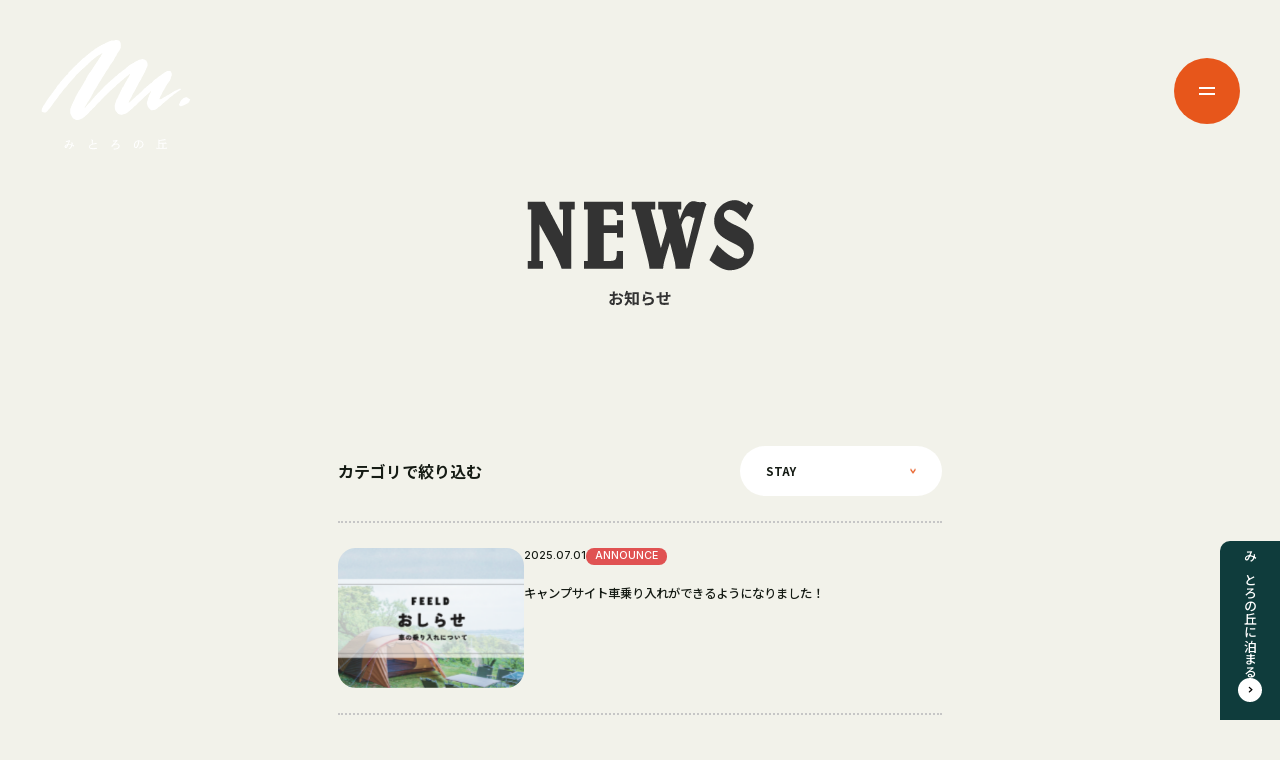

--- FILE ---
content_type: text/html; charset=UTF-8
request_url: http://mitorohill.com/category/stay/
body_size: 4869
content:
<!DOCTYPE html>
<html lang="ja">

<head>
  <meta charset="UTF-8">
  <meta name="viewport" content="width=device-width, initial-scale=1">
  <link rel="shortcut icon" href="http://mitorohill.com/wp-content/themes/mitorohill/assets/static/favicon.ico?ver=111421">
  <link rel="apple-touch-icon" href="http://mitorohill.com/wp-content/themes/mitorohill/assets/static/apple-touch-icon.png?ver=111421">
  <link rel="stylesheet" href="http://mitorohill.com/wp-content/themes/mitorohill/assets/css/app.css?ver=111421">
  <!-- google font -->
  <link rel="preconnect" href="https://fonts.googleapis.com">
  <link rel="preconnect" href="https://fonts.gstatic.com" crossorigin>
  <link href="https://fonts.googleapis.com/css2?family=Inter:wght@500;700&family=Noto+Sans+JP:wght@400;500;700&display=swap" rel="stylesheet">
  <meta name='robots' content='index, follow, max-image-preview:large, max-snippet:-1, max-video-preview:-1' />

	<!-- This site is optimized with the Yoast SEO plugin v22.1 - https://yoast.com/wordpress/plugins/seo/ -->
	<title>STAY アーカイブ | みとろの丘</title>
	<link rel="canonical" href="https://mitorohill.com/category/stay/" />
	<meta property="og:locale" content="ja_JP" />
	<meta property="og:type" content="article" />
	<meta property="og:title" content="STAY アーカイブ | みとろの丘" />
	<meta property="og:url" content="https://mitorohill.com/category/stay/" />
	<meta property="og:site_name" content="みとろの丘" />
	<meta property="og:image" content="http://mitorohill.com/wp-content/uploads/2024/02/ogp-1.jpg" />
	<meta property="og:image:width" content="1200" />
	<meta property="og:image:height" content="630" />
	<meta property="og:image:type" content="image/jpeg" />
	<meta name="twitter:card" content="summary_large_image" />
	<script type="application/ld+json" class="yoast-schema-graph">{"@context":"https://schema.org","@graph":[{"@type":"CollectionPage","@id":"https://mitorohill.com/category/stay/","url":"https://mitorohill.com/category/stay/","name":"STAY アーカイブ | みとろの丘","isPartOf":{"@id":"https://mitorohill.com/#website"},"primaryImageOfPage":{"@id":"https://mitorohill.com/category/stay/#primaryimage"},"image":{"@id":"https://mitorohill.com/category/stay/#primaryimage"},"thumbnailUrl":"http://mitorohill.com/wp-content/uploads/2025/07/noriireosirase.png","breadcrumb":{"@id":"https://mitorohill.com/category/stay/#breadcrumb"},"inLanguage":"ja"},{"@type":"ImageObject","inLanguage":"ja","@id":"https://mitorohill.com/category/stay/#primaryimage","url":"http://mitorohill.com/wp-content/uploads/2025/07/noriireosirase.png","contentUrl":"http://mitorohill.com/wp-content/uploads/2025/07/noriireosirase.png","width":1080,"height":1350},{"@type":"BreadcrumbList","@id":"https://mitorohill.com/category/stay/#breadcrumb","itemListElement":[{"@type":"ListItem","position":1,"name":"ホーム","item":"https://mitorohill.com/"},{"@type":"ListItem","position":2,"name":"STAY"}]},{"@type":"WebSite","@id":"https://mitorohill.com/#website","url":"https://mitorohill.com/","name":"みとろの丘","description":"","potentialAction":[{"@type":"SearchAction","target":{"@type":"EntryPoint","urlTemplate":"https://mitorohill.com/?s={search_term_string}"},"query-input":"required name=search_term_string"}],"inLanguage":"ja"}]}</script>
	<!-- / Yoast SEO plugin. -->


<style id='wp-img-auto-sizes-contain-inline-css' type='text/css'>
img:is([sizes=auto i],[sizes^="auto," i]){contain-intrinsic-size:3000px 1500px}
/*# sourceURL=wp-img-auto-sizes-contain-inline-css */
</style>
<meta name="generator" content="Site Kit by Google 1.96.0" /></head>

<body id="top" data-page="lower" data-type="production" class="archive category category-stay category-7 wp-theme-mitorohill">
  <div class="contents">
  <div class="global-header">
  <p class="global-header__logo"><a href="http://mitorohill.com/"><svg class="svg-sprited svg-logo" role="img"><use xlink:href="#logo" /></svg></a></p>
  <button class="global-header-btn js-global-header-btn">
    <span></span>
    <span></span>
  </button>
  <div class="global-header-menu">
    <nav class="global-header-nav">
      <ul class="global-header-list">
        <li class="global-header-item"><a href="http://mitorohill.com/">Home</a></li>
        <li class="global-header-item"><a href="http://mitorohill.com/#concept" class="">Concept</a></li>
        <li class="global-header-item"><a href="http://mitorohill.com/#news" class="">News</a></li>
        <li class="global-header-item"><a href="http://mitorohill.com/#feature" class="">Contents</a></li>
        <li class="global-header-item"><a href="http://mitorohill.com/#access" class="">Access</a></li>
        <li class="global-header-item"><a href="http://mitorohill.com/#map" class="">Map</a></li>
      </ul>
    </nav>
  </div>
  <div class="global-header-layer js-global-header-layer"></div>
  <div class="global-header-contact"><a href="http://mitorohill.com/stay/">みとろの丘に泊まる<svg class="svg-sprited svg-arrow-sub" role="img"><use xlink:href="#arrow-sub" /></svg></a></div>
</div>
  
<div class="archive-news">
  <div class="archive-news__bg">
    <div class="container">
      <div class="archive-news__inner">
        <h1 class="archive-news__heading"><svg class="svg-sprited svg-heading-news-title" role="img"><use xlink:href="#heading-news-title" /></svg></h1>
        <div class="archive-news__select-area">
          <p class="archive-news__select-text">カテゴリで絞り込む</p>
          <div class="archive-news__select-wrapper">
            <svg class="svg-sprited svg-arrow-bottom" role="img"><use xlink:href="#arrow-bottom" /></svg>            <select name="categories" id="categories" class="archive-news__select js-archive-news-select" data-cat="stay">
              <option value="all">すべて</option>
                              
              <option value="announce">ANNOUNCE</option>
                              
              <option value="eat">EAT</option>
                              
              <option value="event">EVENT</option>
                              
              <option value="farm">FARM</option>
                              
              <option value="other">OTHER</option>
                              
              <option value="plants">PLANTS</option>
                              
              <option value="stay">STAY</option>
                              
              <option value="local-info">ローカルinfo</option>
                              
              <option value="tourist-orchard-info">観光果樹園info</option>
                          </select>
          </div>
        </div>
        <ul>
           <!-- メインループ -->
                             <li class="archive-news__item">
            
<article class="card-news">
  <a href="http://mitorohill.com/%e3%82%ad%e3%83%a3%e3%83%b3%e3%83%97%e3%82%b5%e3%82%a4%e3%83%88%e8%bb%8a%e4%b9%97%e3%82%8a%e5%85%a5%e3%82%8c%e3%81%8c%e3%81%a7%e3%81%8d%e3%82%8b%e3%82%88%e3%81%86%e3%81%ab%e3%81%aa%e3%82%8a%e3%81%be/" class="card-news__link">
    <div class="card-news__thumbnail"><img src="http://mitorohill.com/wp-content/uploads/2025/07/noriireosirase.png" width="210" height="158" alt="" decoding="async"></div>
    <div>
      <div class="card-news__info">
        <time class="card-news__time" datetime="2025.07.01">2025.07.01</time>
        
<div class="label-category" data-color="ANNOUNCE">
  ANNOUNCE</div>      </div>
      <p class="card-news__title">キャンプサイト車乗り入れができるようになりました！</p>
    </div>
  </a>
</article>          </li>
                  <li class="archive-news__item">
            
<article class="card-news">
  <a href="http://mitorohill.com/%e6%98%a5%e4%bc%91%e3%81%bf%e5%ad%a6%e5%be%97%ef%bc%81%e3%81%bf%e3%81%a8%e3%82%8d%e7%89%88%e3%82%b0%e3%83%a9%e3%83%b3%e3%83%94%e3%83%b3%e3%82%b0/" class="card-news__link">
    <div class="card-news__thumbnail"><img src="http://mitorohill.com/wp-content/uploads/2025/02/9B892746-AD2D-48DE-9096-7A51182D84E6.jpeg" width="210" height="158" alt="" decoding="async"></div>
    <div>
      <div class="card-news__info">
        <time class="card-news__time" datetime="2025.02.06">2025.02.06</time>
        
<div class="label-category" data-color="STAY">
  STAY</div>      </div>
      <p class="card-news__title">春休み学得！宿泊でピザ1ホールプレゼント🍕</p>
    </div>
  </a>
</article>          </li>
                  <li class="archive-news__item">
            
<article class="card-news">
  <a href="http://mitorohill.com/%e5%8a%a0%e5%8f%a4%e5%b7%9d%e8%a6%b3%e5%85%89%e5%a4%a7%e4%bd%bf%e3%81%ae%e3%81%9f%e3%81%91%e3%81%a0%e3%83%90%e3%83%bc%e3%83%99%e3%82%ad%e3%83%a5%e3%83%bc%e3%81%95%e3%82%93%e3%81%8c%e3%81%bf%e3%81%a8/" class="card-news__link">
    <div class="card-news__thumbnail"><img src="http://mitorohill.com/wp-content/uploads/2024/08/aaaa.jpg" width="210" height="158" alt="" decoding="async"></div>
    <div>
      <div class="card-news__info">
        <time class="card-news__time" datetime="2024.08.05">2024.08.05</time>
        
<div class="label-category" data-color="STAY">
  STAY</div>      </div>
      <p class="card-news__title">加古川観光大使のたけだバーベキューさんがみとろの丘でキャンプ！</p>
    </div>
  </a>
</article>          </li>
                  <li class="archive-news__item">
            
<article class="card-news">
  <a href="http://mitorohill.com/8%e6%9c%88%e6%af%8e%e9%80%b1%e5%9c%9f%e6%97%a5%e9%99%90%e5%ae%9a%e3%80%8c%e3%81%bf%e3%81%a8%e3%82%8d%e3%81%8a%e6%b3%8a%e3%82%8a%e8%87%aa%e7%84%b6%e6%95%99%e5%ae%a4%e3%80%8d%e9%96%8b%e5%82%ac%ef%bc%81/" class="card-news__link">
    <div class="card-news__thumbnail"><img src="http://mitorohill.com/wp-content/uploads/2024/07/mitoro_summercamp2024_insta_Post_01.jpg" width="210" height="158" alt="" decoding="async"></div>
    <div>
      <div class="card-news__info">
        <time class="card-news__time" datetime="2024.07.22">2024.07.22</time>
        
<div class="label-category" data-color="STAY">
  STAY</div>      </div>
      <p class="card-news__title">8月毎週土日限定「みとろお泊り自然教室」開催！</p>
    </div>
  </a>
</article>          </li>
                  <li class="archive-news__item">
            
<article class="card-news">
  <a href="http://mitorohill.com/%e3%80%8c%e3%81%bf%e3%81%a8%e3%82%8d%e7%89%88%e3%82%b0%e3%83%a9%e3%83%b3%e3%83%94%e3%83%b3%e3%82%b0%e3%80%8d%e3%81%a7%e3%81%a7%e3%81%8d%e3%82%8b%ef%bc%98%e3%81%a4%e3%81%ae%e4%bd%93%e9%a8%93%ef%bc%81/" class="card-news__link">
    <div class="card-news__thumbnail"><img src="http://mitorohill.com/wp-content/uploads/2024/06/886cd4dff287665112abeca74e237cdd-scaled.jpg" width="210" height="158" alt="" decoding="async"></div>
    <div>
      <div class="card-news__info">
        <time class="card-news__time" datetime="2024.06.11">2024.06.11</time>
        
<div class="label-category" data-color="STAY">
  STAY</div>      </div>
      <p class="card-news__title">「みとろ版グランピング」でできる８つの体験！</p>
    </div>
  </a>
</article>          </li>
                  <li class="archive-news__item">
            
<article class="card-news">
  <a href="http://mitorohill.com/%e3%80%90%e5%8f%8e%e7%a9%ab%e4%bd%93%e9%a8%93%e3%81%ae%e3%81%94%e6%a1%88%e5%86%85%e3%80%91%e3%81%bf%e3%81%a8%e3%82%8d%e7%89%88%e3%82%b0%e3%83%a9%e3%83%b3%e3%83%94%e3%83%b3%e3%82%b0%e3%80%8cliving-feel/" class="card-news__link">
    <div class="card-news__thumbnail"><img src="http://mitorohill.com/wp-content/uploads/2024/05/40f8f3e01aeb93b0d581ba8798f1ee2f.jpg" width="210" height="158" alt="" decoding="async"></div>
    <div>
      <div class="card-news__info">
        <time class="card-news__time" datetime="2024.05.04">2024.05.04</time>
        
<div class="label-category" data-color="STAY">
  STAY</div>      </div>
      <p class="card-news__title">【収穫体験のご案内】みとろ版グランピング「LIVING FEELD」ご宿泊プラン</p>
    </div>
  </a>
</article>          </li>
                  <li class="archive-news__item">
            
<article class="card-news">
  <a href="http://mitorohill.com/%e3%81%bf%e3%81%a8%e3%82%8d%e3%81%ae%e4%b8%98%e3%81%ae%e5%82%99%e5%93%81%e4%b8%80%e8%a6%a7%e3%81%ab%e3%81%a4%e3%81%84%e3%81%a6/" class="card-news__link">
    <div class="card-news__thumbnail"><img src="http://mitorohill.com/wp-content/uploads/2024/03/20240222093216.jpeg" width="210" height="158" alt="" decoding="async"></div>
    <div>
      <div class="card-news__info">
        <time class="card-news__time" datetime="2024.05.02">2024.05.02</time>
        
<div class="label-category" data-color="STAY">
  STAY</div>      </div>
      <p class="card-news__title">宿泊・BBQ時の備品一覧について</p>
    </div>
  </a>
</article>          </li>
                  <li class="archive-news__item">
            
<article class="card-news">
  <a href="http://mitorohill.com/%e3%80%90%e9%87%8d%e8%a6%81%e3%80%91%e5%ae%bf%e6%b3%8a%e3%81%ab%e9%96%a2%e3%81%97%e3%81%a6%e3%81%ae%e6%b3%a8%e6%84%8f%e4%ba%8b%e9%a0%85/" class="card-news__link">
    <div class="card-news__thumbnail"><img src="http://mitorohill.com/wp-content/uploads/2024/02/138a676635c31bde1e2c8b2c62432936.png" width="210" height="158" alt="" decoding="async"></div>
    <div>
      <div class="card-news__info">
        <time class="card-news__time" datetime="2024.02.29">2024.02.29</time>
        
<div class="label-category" data-color="STAY">
  STAY</div>      </div>
      <p class="card-news__title">【重要】宿泊に関しての注意事項</p>
    </div>
  </a>
</article>          </li>
                  <li class="archive-news__item">
            
<article class="card-news">
  <a href="http://mitorohill.com/%e3%82%b0%e3%83%a9%e3%83%b3%e3%83%89%e3%82%aa%e3%83%bc%e3%83%97%e3%83%b3%e3%83%97%e3%83%ac%e3%82%b9%e3%83%aa%e3%83%aa%e3%83%bc%e3%82%b9/" class="card-news__link">
    <div class="card-news__thumbnail"><img src="http://mitorohill.com/wp-content/uploads/2024/02/sixyukuhaku-1.png" width="210" height="158" alt="" decoding="async"></div>
    <div>
      <div class="card-news__info">
        <time class="card-news__time" datetime="2024.02.24">2024.02.24</time>
        
<div class="label-category" data-color="STAY">
  STAY</div>      </div>
      <p class="card-news__title">みとろの宿泊ってなに！？</p>
    </div>
  </a>
</article>          </li>
                  <li class="archive-news__item">
            
<article class="card-news">
  <a href="http://mitorohill.com/%e3%81%bf%e3%81%a8%e3%82%8d%e3%81%ae%e4%b8%98%e5%ae%bf%e6%b3%8a%e3%82%b9%e3%82%bf%e3%83%83%e3%83%95%e5%8b%9f%e9%9b%86%e4%b8%ad%ef%bc%81/" class="card-news__link">
    <div class="card-news__thumbnail"><img src="http://mitorohill.com/wp-content/uploads/2024/02/05fcd8488cf0e490a7637170f92a1be2.jpeg" width="210" height="158" alt="" decoding="async"></div>
    <div>
      <div class="card-news__info">
        <time class="card-news__time" datetime="2024.02.24">2024.02.24</time>
        
<div class="label-category" data-color="STAY">
  STAY</div>      </div>
      <p class="card-news__title">みとろの丘宿泊スタッフ募集中！</p>
    </div>
  </a>
</article>          </li>
                </ul>
              </div>
          </div>
  </div>
</div>

<footer class="global-footer">
  <div class="global-footer__bg">
    <span class="global-footer-jagir-top">
      
<picture>
      <source srcset="http://mitorohill.com/wp-content/themes/mitorohill/assets/images/jagir-dark-green.avif?ver=111421" type="image/avif" />
    <source srcset="http://mitorohill.com/wp-content/themes/mitorohill/assets/images/jagir-dark-green.webp?ver=111421" type="image/webp" />
    <img
    src="http://mitorohill.com/wp-content/themes/mitorohill/assets/images/jagir-dark-green.png?ver=111421"
    width="1507"
    height="340"
    alt=""
    loading="eager"
    decoding="async"
    class=""
  />
</picture>    </span>
    <div class="global-footer__inner">
      <div class="global-footer__top-area">
        <p class="global-footer__logo" data-only-show="pc"><a href="http://mitorohill.com/"><svg class="svg-sprited svg-logo" role="img"><use xlink:href="#logo" /></svg></a></p>
        <div class="global-footer__nav-area">
          <ul class="global-footer__top-list">
            <li class="global-footer__top-item"><a href="http://mitorohill.com/">Home</a></li>
            <li class="global-footer__top-item"><a href="http://mitorohill.com/#concept" class="">Concept</a></li>
            <li class="global-footer__top-item"><a href="http://mitorohill.com/#news" class="">News</a></li>
            <li class="global-footer__top-item"><a href="http://mitorohill.com/#feature" class="">Contents</a></li>
            <li class="global-footer__top-item"><a href="http://mitorohill.com/#access" class="">Access</a></li>
            <li class="global-footer__top-item"><a href="http://mitorohill.com/#map" class="">Map</a></li>
          </ul>
          <ul class="global-footer__feature-list">
            <li class="global-footer__feature-item"><a href="http://mitorohill.com/stay/">Stay</a></li>
            <li class="global-footer__feature-item"><a href="http://mitorohill.com/play/">Play</a></li>
            <li class="global-footer__feature-item"><a href="http://mitorohill.com/farming/">Farming</a></li>
            <li class="global-footer__feature-item"><a href="http://mitorohill.com/restaurant-and-cafe/">Restaurant & Cafe</a></li>
            <li class="global-footer__feature-item"><a href="http://mitorohill.com/green-shop/">Green Shop</a></li>
          </ul>
        </div>
        <p class="global-footer__logo" data-only-show="sp"><a href="http://mitorohill.com/"><svg class="svg-sprited svg-logo" role="img"><use xlink:href="#logo" /></svg></a></p>
      </div>
      <div class="global-footer__bottom-area">
        <p class="global-footer__copyright" data-only-show="pc"><small>© Mitoro no oka, All rights reseved</small></p>
        <div>
          <div class="global-footer__sns">
            <a href="tel:079-428-1113" target="_blank" rel="noopener noreferrer" class="global-footer__sns-link">
              <div class="global-footer__sns-ico"><svg class="svg-sprited svg-tell" role="img"><use xlink:href="#tell" /></svg></div>
              <p class="global-footer__sns-text">079-428-1113</p>
            </a>
            <a href="https://www.instagram.com/mitorohill/" target="_blank" rel="noopener noreferrer" class="global-footer__sns-link">
              <div class="global-footer__sns-ico"><svg class="svg-sprited svg-insta" role="img"><use xlink:href="#insta" /></svg></div>
              <p class="global-footer__sns-text">Instagram</p>
            </a>
          </div>
        </div>
        <p class="global-footer__copyright" data-only-show="sp"><small>© Mitoro no oka, All rights reseved</small></p>
      </div>
    </div>
  </div>
</footer><script type="speculationrules">
{"prefetch":[{"source":"document","where":{"and":[{"href_matches":"/*"},{"not":{"href_matches":["/wp-*.php","/wp-admin/*","/wp-content/uploads/*","/wp-content/*","/wp-content/plugins/*","/wp-content/themes/mitorohill/*","/*\\?(.+)"]}},{"not":{"selector_matches":"a[rel~=\"nofollow\"]"}},{"not":{"selector_matches":".no-prefetch, .no-prefetch a"}}]},"eagerness":"conservative"}]}
</script>
<script type="module" crossorigin src="http://mitorohill.com/wp-content/themes/mitorohill/assets/js/app.js?ver=111421"></script>

  <script type="module" crossorigin src="http://mitorohill.com/wp-content/themes/mitorohill/assets/js/archive.js?ver=111421"></script>
</div>
</body>
</html>

--- FILE ---
content_type: text/css
request_url: http://mitorohill.com/wp-content/themes/mitorohill/assets/css/app.css?ver=111421
body_size: 10441
content:
@charset "UTF-8";/*! destyle.css v4.0.0 | MIT License | https://github.com/nicolas-cusan/destyle.css */*,:before,:after{box-sizing:border-box;border-style:solid;border-width:0}html{line-height:1.15;-webkit-text-size-adjust:100%;-webkit-tap-highlight-color:transparent}body{margin:0}main{display:block}p,table,blockquote,address,pre,iframe,form,figure,dl{margin:0}h1,h2,h3,h4,h5,h6{font-size:inherit;font-weight:inherit;margin:0}ul,ol{margin:0;padding:0;list-style:none}dt{font-weight:700}dd{margin-left:0}hr{box-sizing:content-box;height:0;overflow:visible;border-top-width:1px;margin:0;clear:both;color:inherit}pre{font-family:monospace,monospace;font-size:inherit}address{font-style:inherit}a{background-color:transparent;text-decoration:none;color:inherit}abbr[title]{text-decoration:underline dotted}b,strong{font-weight:bolder}code,kbd,samp{font-family:monospace,monospace;font-size:inherit}small{font-size:80%}sub,sup{font-size:75%;line-height:0;position:relative;vertical-align:baseline}sub{bottom:-.25em}sup{top:-.5em}svg,img,embed,object,iframe{vertical-align:bottom}button,input,optgroup,select,textarea{-webkit-appearance:none;appearance:none;vertical-align:middle;color:inherit;font:inherit;background:transparent;padding:0;margin:0;border-radius:0;text-align:inherit;text-transform:inherit}button,[type=button],[type=reset],[type=submit]{cursor:pointer}button:disabled,[type=button]:disabled,[type=reset]:disabled,[type=submit]:disabled{cursor:default}:-moz-focusring{outline:auto}select:disabled{opacity:inherit}option{padding:0}fieldset{margin:0;padding:0;min-width:0}legend{padding:0}progress{vertical-align:baseline}textarea{overflow:auto}[type=number]::-webkit-inner-spin-button,[type=number]::-webkit-outer-spin-button{height:auto}[type=search]{outline-offset:-2px}[type=search]::-webkit-search-decoration{-webkit-appearance:none}::-webkit-file-upload-button{-webkit-appearance:button;font:inherit}[type=number]{-moz-appearance:textfield}label[for]{cursor:pointer}details{display:block}summary{display:list-item}[contenteditable]:focus{outline:auto}table{border-color:inherit;border-collapse:collapse}caption{text-align:left}td,th{vertical-align:top;padding:0}th{text-align:left;font-weight:700}html{font-size:1.6667vw}body{font-family:Noto Sans JP,sans-serif;color:#151b14;background-color:#f2f2ea}.contents{position:relative;overflow:hidden}.container{padding:0 2rem}@media screen and (max-width: 768px){.container{padding:0 5.1282051282vw}}.heading{transform:scale(0)}.is-scene-active.heading{animation:bounce .6s cubic-bezier(.43,.05,.17,1) .1s forwards}.number{transform:scale(0)}.is-scene-active .number{animation:bounce .6s cubic-bezier(.43,.05,.17,1) .1s forwards}@keyframes bounce{0%{transform:scale(0)}80%{transform:scale(1.1)}to{transform:scale(1)}}.fade-img{opacity:0}.is-scene-active .fade-img{animation:fade .6s cubic-bezier(.26,.16,.1,1) .4s forwards}@keyframes fade{0%{opacity:0}to{opacity:1}}.split-wrapper{position:relative;display:inline-flex;overflow:hidden}.split-block{display:inline-flex;transform:translateY(100%)}.is-scene-active .split-wrapper:nth-of-type(1) .split-block{animation:slide .4s cubic-bezier(.43,.05,.17,1) forwards;animation-delay:.06s}.is-scene-active .split-wrapper:nth-of-type(2) .split-block{animation:slide .4s cubic-bezier(.43,.05,.17,1) forwards;animation-delay:.12s}.is-scene-active .split-wrapper:nth-of-type(3) .split-block{animation:slide .4s cubic-bezier(.43,.05,.17,1) forwards;animation-delay:.18s}.is-scene-active .split-wrapper:nth-of-type(4) .split-block{animation:slide .4s cubic-bezier(.43,.05,.17,1) forwards;animation-delay:.24s}.is-scene-active .split-wrapper:nth-of-type(5) .split-block{animation:slide .4s cubic-bezier(.43,.05,.17,1) forwards;animation-delay:.3s}.is-scene-active .split-wrapper:nth-of-type(6) .split-block{animation:slide .4s cubic-bezier(.43,.05,.17,1) forwards;animation-delay:.36s}.is-scene-active .split-wrapper:nth-of-type(7) .split-block{animation:slide .4s cubic-bezier(.43,.05,.17,1) forwards;animation-delay:.42s}.is-scene-active .split-wrapper:nth-of-type(8) .split-block{animation:slide .4s cubic-bezier(.43,.05,.17,1) forwards;animation-delay:.48s}.is-scene-active .split-wrapper:nth-of-type(9) .split-block{animation:slide .4s cubic-bezier(.43,.05,.17,1) forwards;animation-delay:.54s}.is-scene-active .split-wrapper:nth-of-type(10) .split-block{animation:slide .4s cubic-bezier(.43,.05,.17,1) forwards;animation-delay:.6s}.is-scene-active .split-wrapper:nth-of-type(11) .split-block{animation:slide .4s cubic-bezier(.43,.05,.17,1) forwards;animation-delay:.66s}.is-scene-active .split-wrapper:nth-of-type(12) .split-block{animation:slide .4s cubic-bezier(.43,.05,.17,1) forwards;animation-delay:.72s}.is-scene-active .split-wrapper:nth-of-type(13) .split-block{animation:slide .4s cubic-bezier(.43,.05,.17,1) forwards;animation-delay:.78s}.is-scene-active .split-wrapper:nth-of-type(14) .split-block{animation:slide .4s cubic-bezier(.43,.05,.17,1) forwards;animation-delay:.84s}.is-scene-active .split-wrapper:nth-of-type(15) .split-block{animation:slide .4s cubic-bezier(.43,.05,.17,1) forwards;animation-delay:.9s}.is-scene-active .split-wrapper:nth-of-type(16) .split-block{animation:slide .4s cubic-bezier(.43,.05,.17,1) forwards;animation-delay:.96s}.is-scene-active .split-wrapper:nth-of-type(17) .split-block{animation:slide .4s cubic-bezier(.43,.05,.17,1) forwards;animation-delay:1.02s}.is-scene-active .split-wrapper:nth-of-type(18) .split-block{animation:slide .4s cubic-bezier(.43,.05,.17,1) forwards;animation-delay:1.08s}.is-scene-active .split-wrapper:nth-of-type(19) .split-block{animation:slide .4s cubic-bezier(.43,.05,.17,1) forwards;animation-delay:1.14s}.is-scene-active .split-wrapper:nth-of-type(20) .split-block{animation:slide .4s cubic-bezier(.43,.05,.17,1) forwards;animation-delay:1.2s}.is-scene-active .split-wrapper:nth-of-type(21) .split-block{animation:slide .4s cubic-bezier(.43,.05,.17,1) forwards;animation-delay:1.26s}.is-scene-active .split-wrapper:nth-of-type(22) .split-block{animation:slide .4s cubic-bezier(.43,.05,.17,1) forwards;animation-delay:1.32s}.is-scene-active .split-wrapper:nth-of-type(23) .split-block{animation:slide .4s cubic-bezier(.43,.05,.17,1) forwards;animation-delay:1.38s}.is-scene-active .split-wrapper:nth-of-type(24) .split-block{animation:slide .4s cubic-bezier(.43,.05,.17,1) forwards;animation-delay:1.44s}.is-scene-active .split-wrapper:nth-of-type(25) .split-block{animation:slide .4s cubic-bezier(.43,.05,.17,1) forwards;animation-delay:1.5s}.is-scene-active .split-wrapper:nth-of-type(26) .split-block{animation:slide .4s cubic-bezier(.43,.05,.17,1) forwards;animation-delay:1.56s}.is-scene-active .split-wrapper:nth-of-type(27) .split-block{animation:slide .4s cubic-bezier(.43,.05,.17,1) forwards;animation-delay:1.62s}.is-scene-active .split-wrapper:nth-of-type(28) .split-block{animation:slide .4s cubic-bezier(.43,.05,.17,1) forwards;animation-delay:1.68s}.is-scene-active .split-wrapper:nth-of-type(29) .split-block{animation:slide .4s cubic-bezier(.43,.05,.17,1) forwards;animation-delay:1.74s}.is-scene-active .split-wrapper:nth-of-type(30) .split-block{animation:slide .4s cubic-bezier(.43,.05,.17,1) forwards;animation-delay:1.8s}@keyframes slide{0%{transform:translateY(100%)}80%{transform:translateY(-5%)}to{transform:translateY(0)}}img{width:100%;height:auto}svg{display:flex;width:100%;height:100%}[data-only-show=pc]{display:block}@media screen and (max-width: 768px){[data-only-show=pc]{display:none!important}}[data-only-show=sp]{display:none}@media screen and (max-width: 768px){[data-only-show=sp]{display:block!important}}.editor h2{margin:2.2222222222vw 0;font-size:1.8055555556vw;font-weight:700;line-height:1.6;color:#009b4a}@media screen and (max-width: 768px){.editor h2{margin:8.2051282051vw 0;font-size:6.6666666667vw}}.editor .wp-block-image{margin:2.2222222222vw 0}@media screen and (max-width: 768px){.editor .wp-block-image{margin:8.2051282051vw 0}}.editor .wp-block-image img{width:100%}.editor .wp-block-image figcaption{margin:1.25vw 0 0;font-size:.8333333333vw;font-weight:700;line-height:2;text-align:center}@media screen and (max-width: 768px){.editor .wp-block-image figcaption{margin:4.6153846154vw 0 0;font-size:3.0769230769vw}}.editor .wp-block-button{display:flex;justify-content:center;margin:2.2222222222vw 0}.editor .wp-block-button a{transition:transform .4s cubic-bezier(.43,.05,.17,1)}@media (hover: hover) and (pointer: fine){.editor .wp-block-button a:hover{transform:scale(1.1)}}@media screen and (max-width: 768px){.editor .wp-block-button{margin:8.2051282051vw 0}}.editor .wp-block-button__link{display:inline-flex;padding:1.1111111111vw 2.0833333333vw;font-size:.9722222222vw;font-weight:500;color:#fff;background-color:#333;border-radius:6.9444444444vw}@media screen and (max-width: 768px){.editor .wp-block-button__link{padding:4.1025641026vw 7.6923076923vw;font-size:3.5897435897vw;border-radius:25.641025641vw}}.editor img{width:100%}.editor p{margin:2.2222222222vw 0;font-size:.9722222222vw;line-height:2;letter-spacing:.025em}@media screen and (max-width: 768px){.editor p{margin:8.2051282051vw 0;font-size:3.5897435897vw}}.button{position:relative;display:flex;align-items:center;width:16.5972222222vw;height:3.8888888889vw;padding:0 2.0833333333vw;font-size:.9027777778vw;font-weight:700;color:#fff;background-color:#e7561b;border-radius:1.9444444444vw;transition:transform .4s cubic-bezier(.43,.05,.17,1)}@media (hover: hover) and (pointer: fine){.button:hover{transform:scale(1.06)}}@media screen and (max-width: 768px){.button{width:61.2820512821vw;height:14.358974359vw;padding:0 7.6923076923vw;font-size:3.3333333333vw;border-radius:7.1794871795vw}}.button svg{position:absolute;right:10px;display:flex;align-items:center;width:2.6388888889vw;height:2.6388888889vw}@media screen and (max-width: 768px){.button svg{right:2.5641025641vw;width:9.7435897436vw;height:9.7435897436vw}}@media screen and (max-width: 768px){.button--anchor{padding:0 3.8461538462vw;font-size:2.3076923077vw}}.button--anchor>span{line-height:1.6}.button--anchor>span>span{display:block;font-size:.6944444444vw}@media screen and (max-width: 768px){.button--anchor>span>span{font-size:2.0512820513vw}}.button--anchor svg{transform:rotate(90deg)}.card-feature__link{position:relative}@media (hover: hover) and (pointer: fine){.card-feature__link:hover .card-feature__thumbnail img{transform:translate3d(-50%,-50%,0) scale(1.1)}.card-feature__link:hover .card-feature__desc svg{transform:translate(12%)}}.card-feature__title{position:absolute;top:50%;left:50%;z-index:1;transform:translate3d(-50%,-50%,0)}.card-feature__title[data-title=heading-stay] img{width:8.75vw;height:4.5138888889vw}@media screen and (max-width: 768px){.card-feature__title[data-title=heading-stay] img{width:25.8461538462vw;height:13.3333333333vw}}.card-feature__title[data-title=heading-farming] img{width:14.7916666667vw;height:4.4444444444vw}@media screen and (max-width: 768px){.card-feature__title[data-title=heading-farming] img{width:43.6923076923vw;height:13.1282051282vw}}.card-feature__title[data-title=heading-play] img{width:8.8888888889vw;height:4.5138888889vw}@media screen and (max-width: 768px){.card-feature__title[data-title=heading-play] img{width:26.2564102564vw;height:13.3333333333vw}}.card-feature__title[data-title=heading-greenshop] img{width:20.0694444444vw;height:4.4444444444vw}@media screen and (max-width: 768px){.card-feature__title[data-title=heading-greenshop] img{width:59.2820512821vw;height:13.1282051282vw}}.card-feature__title[data-title=heading-res-and-cafe] img{width:20.5555555556vw;height:7.6388888889vw}@media screen and (max-width: 768px){.card-feature__title[data-title=heading-res-and-cafe] img{width:60.7179487179vw;height:22.5641025641vw}}@media screen and (max-width: 768px){.card-feature__title{font-size:4.6153846154vw}}.card-feature__thumbnail{position:relative;z-index:1;width:28.8888888889vw;height:23.6111111111vw;overflow:hidden;border-radius:2.7777777778vw}.card-feature__thumbnail picture,.card-feature__thumbnail img{position:absolute;top:50%;left:50%;width:100%;height:100%;transition:transform .4s cubic-bezier(.43,.05,.17,1);transform:translate3d(-50%,-50%,0);object-fit:cover}@media screen and (max-width: 768px){.card-feature__thumbnail{width:100%;height:61.5384615385vw;border-radius:10.2564102564vw}}.card-feature__desc{display:flex;gap:1.3888888889vw;align-items:center;justify-content:center;margin:1.25vw 0 0;font-size:.9027777778vw;font-weight:700;text-align:center}.card-feature__desc svg{width:2.6388888889vw;height:2.6388888889vw;transition:transform .4s cubic-bezier(.43,.05,.17,1)}@media screen and (max-width: 768px){.card-feature__desc svg{width:8.2051282051vw;height:8.2051282051vw}}@media screen and (max-width: 768px){.card-feature__desc{gap:5.1282051282vw;margin:5.1282051282vw 0 0;font-size:3.3333333333vw}}.card-news__link{display:flex;gap:3.4027777778vw}@media (hover: hover) and (pointer: fine){.card-news__link:hover .card-news__thumbnail img{transform:translate3d(-50%,-50%,0) scale(1.1)}}@media screen and (max-width: 768px){.card-news__link{display:block}}.card-news__thumbnail{position:relative;z-index:1;flex-shrink:0;width:14.5833333333vw;height:10.9722222222vw;overflow:hidden;border-radius:1.3888888889vw}@media screen and (max-width: 768px){.card-news__thumbnail{width:100%;height:32.8205128205vw;border-radius:5.1282051282vw}}.card-news__thumbnail img{position:absolute;top:50%;left:50%;width:100%;height:100%;transition:transform .4s cubic-bezier(.43,.05,.17,1);transform:translate3d(-50%,-50%,0);object-fit:cover}.card-news__info{display:flex;gap:1.3888888889vw;align-items:center}@media screen and (max-width: 768px){.card-news__info{gap:2.5641025641vw;margin:5.3846153846vw 0 0}}.card-news__time{font-family:Inter,sans-serif;font-size:.8333333333vw;font-weight:500}@media screen and (max-width: 768px){.card-news__time{font-size:3.0769230769vw}}.card-news__title{margin:1.3888888889vw 0 0;font-size:.9722222222vw;font-weight:500;line-height:1.7;display:-webkit-box;-webkit-box-orient:vertical;-webkit-line-clamp:4;overflow:hidden}@media screen and (max-width: 768px){.card-news__title{margin:2.5641025641vw 0 0;font-size:3.0769230769vw}}.global-footer{position:relative}.global-footer__bg{padding:170px 0 80px;background-color:#0f3c3c}@media screen and (max-width: 768px){.global-footer__bg{padding:25.641025641vw 0 20.5128205128vw}}.global-footer-jagir-top{position:absolute;top:-.6944444444vw;left:50%;z-index:1;width:104.6527777778vw;height:41.6666666667vw;overflow:hidden;pointer-events:none;transform:translate3d(-50%,0,0)}@media screen and (max-width: 768px){.global-footer-jagir-top{top:-1.0256410256vw;width:124.358974359vw}}.global-footer__inner{position:relative;z-index:2;width:56.25vw;margin:0 auto}.global-footer__top-area{display:flex;justify-content:space-between}@media screen and (max-width: 768px){.global-footer__top-area{display:block}}.global-footer__nav-area{display:flex;gap:5.4166666667vw;align-items:flex-start}@media screen and (max-width: 768px){.global-footer__nav-area{gap:12.3076923077vw;justify-content:center}}.global-footer__top-list{display:grid;gap:1.0416666667vw}@media screen and (max-width: 768px){.global-footer__top-list{gap:3.8461538462vw}}.global-footer__top-item{font-family:Inter,sans-serif;font-size:1.5972222222vw;font-weight:500;color:#fff}@media screen and (max-width: 768px){.global-footer__top-item{font-size:5.641025641vw}}.global-footer__top-item a{transition:opacity .4s cubic-bezier(.26,.16,.1,1)}@media (hover: hover) and (pointer: fine){.global-footer__top-item a:hover{opacity:.5}}.global-footer__feature-list{display:grid;gap:1.25vw}@media screen and (max-width: 768px){.global-footer__feature-list{gap:4.1025641026vw}}.global-footer__feature-item{font-family:Inter,sans-serif;font-size:.9722222222vw;font-weight:500;color:#fff;white-space:nowrap;opacity:.5}@media screen and (max-width: 768px){.global-footer__feature-item{font-size:3.5897435897vw}}.global-footer__logo{width:10.5555555556vw;height:7.6388888889vw;color:#fff;transition:opacity .4s cubic-bezier(.26,.16,.1,1)}@media (hover: hover) and (pointer: fine){.global-footer__logo:hover{opacity:.5}}@media screen and (max-width: 768px){.global-footer__logo{width:38.9743589744vw;height:28.2051282051vw;margin:13.8461538462vw auto 0}}.global-footer__bottom-area{display:flex;justify-content:space-between;margin:6.5277777778vw 0 0}@media screen and (max-width: 768px){.global-footer__bottom-area{display:block;margin:13.8461538462vw 0 0}}.global-footer__sns{display:flex;gap:4.4444444444vw}@media screen and (max-width: 768px){.global-footer__sns{gap:7.6923076923vw;justify-content:center}}.global-footer__sns-link{display:flex;align-items:center;justify-content:center;transition:opacity .4s cubic-bezier(.26,.16,.1,1)}@media (hover: hover) and (pointer: fine){.global-footer__sns-link:hover{opacity:.5}}.global-footer__sns-ico{display:flex;width:1.3194444444vw;height:1.3194444444vw;margin:0 .5555555556vw 0 0;color:#fff}@media screen and (max-width: 768px){.global-footer__sns-ico{width:4.8717948718vw;height:4.8717948718vw;margin:0 2.0512820513vw 0 0}}.global-footer__sns-text{font-family:Inter,sans-serif;font-size:.8333333333vw;color:#fff}@media screen and (max-width: 768px){.global-footer__sns-text{font-size:3.0769230769vw;white-space:nowrap}}.global-footer__copyright small{font-family:Inter,sans-serif;font-size:.8333333333vw;font-weight:500;color:#fff;opacity:.5}@media screen and (max-width: 768px){.global-footer__copyright small{display:block;margin:8.4615384615vw 0 0;font-size:3.0769230769vw}}.global-header{pointer-events:none;opacity:0}.is-opening-end .global-header,[data-page=lower] .global-header{pointer-events:auto;opacity:1}.global-header__logo{position:absolute;top:40px;left:40px;z-index:100;display:none;width:152px;height:110px;color:#fff}@media screen and (max-width: 768px){.global-header__logo{top:15.8974358974vw;left:5.1282051282vw;width:18.4615384615vw;height:13.3333333333vw}}[data-page=lower] .global-header__logo{display:block}.global-header-btn{position:fixed;top:58px;right:40px;z-index:101;display:flex;width:66px;height:66px;background-color:#e7561b;border-radius:50%;transition:transform .4s cubic-bezier(.43,.05,.17,1),top .4s cubic-bezier(.43,.05,.17,1),right .4s cubic-bezier(.43,.05,.17,1)}@media (hover: hover) and (pointer: fine){.global-header-btn:hover{transform:scale(1.1)}}@media screen and (max-width: 768px){.global-header-btn{top:14.8717948718vw;right:5.1282051282vw;width:13.8461538462vw;height:13.8461538462vw}}.global-header-btn span{position:absolute;top:50%;left:50%;display:flex;align-items:center;justify-content:center;width:16px;height:2px;background-color:#fff;transform:translate3d(-50%,-50%,0)}@media screen and (max-width: 768px){.global-header-btn span{width:4.1025641026vw;height:2px}}.global-header-btn span:nth-child(1){top:45%}.global-header-btn span:nth-child(2){top:55%}.is-hamburger-menu-open .global-header-btn{top:50px;right:30px;transform:scale(.5)}@media screen and (max-width: 768px){.is-hamburger-menu-open .global-header-btn{top:12.8205128205vw;right:7.6923076923vw}}.is-hamburger-menu-open .global-header-btn span:nth-child(1){top:50%;transform:translate3d(-50%,-50%,0) rotate(45deg)}.is-hamburger-menu-open .global-header-btn span:nth-child(2){top:50%;transform:translate3d(-50%,-50%,0) rotate(-45deg)}.global-header-menu{position:fixed;top:60px;right:40px;z-index:100;padding:48px 40px;font-family:Inter,sans-serif;font-size:16px;pointer-events:none;background-color:#fff;border-radius:20px;opacity:0;transition:opacity .4s cubic-bezier(.26,.16,.1,1),transform .4s cubic-bezier(.43,.05,.17,1);transform:rotate(-20deg);transform-origin:top right}@media screen and (max-width: 768px){.global-header-menu{top:14.358974359vw;right:9.2307692308vw;padding:12.3076923077vw 10.2564102564vw;font-size:4.1025641026vw;border-radius:5.1282051282vw}}.is-hamburger-menu-open .global-header-menu{pointer-events:auto;opacity:1;transform:rotate(0)}.global-header-list{display:grid;gap:14px}@media screen and (max-width: 768px){.global-header-list{gap:3.5897435897vw}}.global-header-item a{transition:opacity .4s cubic-bezier(.26,.16,.1,1)}@media (hover: hover) and (pointer: fine){.global-header-item a:hover{opacity:.5}}.global-header-contact{position:fixed;right:0;bottom:0;z-index:98;font-size:13px;font-weight:500;color:#fff;letter-spacing:.02em;background-color:#0f3c3c;border-radius:10px 0 0;writing-mode:vertical-rl}@media screen and (max-width: 768px){.global-header-contact{font-size:11px}}.global-header-contact a{display:flex;gap:16px;align-items:center;padding:18px;transition:opacity .4s cubic-bezier(.26,.16,.1,1)}@media (hover: hover) and (pointer: fine){.global-header-contact a:hover{opacity:.5}}@media screen and (max-width: 768px){.global-header-contact a{padding:14px}}.global-header-contact svg{display:flex;width:24px;height:24px}@media screen and (max-width: 768px){.global-header-contact svg{width:20px;height:20px}}.global-header-layer{position:fixed;top:0;left:0;z-index:99;width:100%;height:100%;pointer-events:none;background-color:#00000080;opacity:0;transition:opacity .4s cubic-bezier(.26,.16,.1,1)}.is-hamburger-menu-open .global-header-layer{pointer-events:auto;opacity:1}.heading-contents{position:relative;padding:2.7083333333vw 2.7777777778vw;font-family:Inter,sans-serif;font-size:1.3888888889vw;font-weight:700;color:#e7561b;letter-spacing:.18em}@media screen and (max-width: 768px){.heading-contents{padding:6.4102564103vw 7.6923076923vw;font-size:3.5897435897vw}}.heading-contents__bg{position:absolute;top:0;left:0;width:12.7777777778vw;height:7.0138888889vw}@media screen and (max-width: 768px){.heading-contents__bg{width:30.5128205128vw;height:16.6666666667vw}}.heading-contents__main{position:relative}.heading-contents[data-color=dark-beige] .heading-contents__bg{color:#e6e6d1}.heading-contents[data-color=beige] .heading-contents__bg{color:#f2f2ea}.heading-contents[data-color=green] .heading-contents__bg{color:#1a4d2f}.helper-grid{position:fixed;top:0;left:0;z-index:9999;width:100%;height:100%;pointer-events:none;opacity:.2}.helper-grid.is-hidden{display:none}.helper-grid__line{position:absolute;top:0;left:0;width:1px;height:100%;background-color:red}.label-category{display:inline-flex;padding:.2083333333vw .6944444444vw;font-family:Inter,sans-serif;font-size:.8333333333vw;font-weight:500;color:#fff;border-radius:1.3888888889vw}@media screen and (max-width: 768px){.label-category{padding:1.0256410256vw 3.0769230769vw .7692307692vw;font-size:3.0769230769vw;border-radius:5.1282051282vw}}.label-category[data-color=ANNOUNCE]{background-color:#e05252}.label-category[data-color=EVENT]{background-color:#d26fa1}.label-category[data-color=FARM]{background-color:#a1795d}.label-category[data-color=STAY]{background-color:#579ddb}.label-category[data-color=EAT]{background-color:#d8a70f}.label-category[data-color=PLANTS]{background-color:#53ab18}.label-category[data-color=\89b3\5149\679c\6a39\5712info]{background-color:#9fb740}.label-category[data-color=\30ed\30fc\30ab\30ebinfo]{background-color:#7868d2}.label-category[data-color=OTHER]{background-color:#878787}.lower-concept__wrapper{margin:0 0 12.5vw}@media screen and (max-width: 768px){.lower-concept__wrapper{margin:0 0 10.2564102564vw}}.lower-concept__title{width:13.1944444444vw;height:4.9305555556vw;margin:0 auto}@media screen and (max-width: 768px){.lower-concept__title{width:38.9743589744vw;height:13.0769230769vw}}.lower-concept__inner{display:flex;gap:9.7222222222vw;justify-content:center;margin:8.3333333333vw 0 0}@media screen and (max-width: 768px){.lower-concept__inner{display:block}}.lower-concept__fureru{width:17.0138888889vw;height:11.1111111111vw;margin:.6944444444vw 0 0}@media screen and (max-width: 768px){.lower-concept__fureru{width:62.8205128205vw;height:41.0256410256vw;margin:17.4358974359vw auto 0}}.lower-concept__text{width:36.1111111111vw;font-size:1.1111111111vw;font-weight:500;line-height:2.6;letter-spacing:.04em}@media screen and (max-width: 768px){.lower-concept__text{width:100%;margin:8.2051282051vw 0 0;font-size:3.5897435897vw}}.lower-concept__text--full{width:46.5277777778vw;font-size:1.1111111111vw;font-weight:500;line-height:2.6}@media screen and (max-width: 768px){.lower-concept__text--full{width:100%;margin:8.2051282051vw 0 0;font-size:3.5897435897vw}}.lower-concept-info{width:46.5277777778vw;padding:2.7777777778vw 6.1111111111vw;margin:2.5vw auto 0;background-color:#fff;border-radius:1.3888888889vw}@media screen and (max-width: 768px){.lower-concept-info{width:100%;padding:6.4102564103vw;margin:9.2307692308vw 0 0;border-radius:5.1282051282vw}}.lower-concept-info__dl{display:flex;gap:2.7777777778vw}@media screen and (max-width: 768px){.lower-concept-info__dl{display:block;gap:5.1282051282vw}}.lower-concept-info__dl:not(:first-child){padding:1.3888888889vw 0 0;margin:1.3888888889vw 0 0;border-top:dotted 2px #6b6b6b}@media screen and (max-width: 768px){.lower-concept-info__dl:not(:first-child){padding:4.6153846154vw 0 0;margin:4.6153846154vw 0 0}}.lower-concept-info__dt{display:flex;align-items:center;justify-content:center;width:4.8611111111vw;height:1.6666666667vw;font-size:.8333333333vw;font-weight:700;color:#fff;letter-spacing:.04em;background-color:#e7561b;border-radius:2.2222222222vw}@media screen and (max-width: 768px){.lower-concept-info__dt{width:17.1794871795vw;height:6.1538461538vw;font-size:3.0769230769vw;border-radius:8.2051282051vw}}.lower-concept-info__dd{font-size:.9722222222vw;font-weight:700;line-height:1.74;letter-spacing:.04em}@media screen and (max-width: 768px){.lower-concept-info__dd{margin:3.0769230769vw 0 0;font-size:3.5897435897vw;font-weight:500}}.lower-concept-info__dd>dl{display:flex}.lower-concept-info__dd>dl>dt{width:6.9444444444vw}@media screen and (max-width: 768px){.lower-concept-info__dd>dl>dt{width:25.641025641vw}}.lower-concept-info__dd>dl>dd{width:calc(100% - 6.9444444444vw)}@media screen and (max-width: 768px){.lower-concept-info__dd>dl>dd{width:calc(100% - 25.641025641vw)}}.lower-concept__button{display:flex;justify-content:center;margin:5.5555555556vw 0 0}@media screen and (max-width: 768px){.lower-concept__button{margin:40px 0 0}}.lower-concept__button--col02{flex-wrap:wrap;justify-content:space-between;max-width:35.4166666667vw;margin:4.8611111111vw auto -10px}@media screen and (max-width: 768px){.lower-concept__button--col02{max-width:100%;margin:35px auto -5px}}.lower-concept__button--col02>a{width:49%;margin:5px 0}.lower-experience__wrapper{display:grid;gap:9.5833333333vw}.lower-experience__title{display:flex;justify-content:center;margin:13.1944444444vw 0 0}@media screen and (max-width: 768px){.lower-experience__title{margin:35.8974358974vw 0 0}}.lower-experience__title svg{width:17.8472222222vw;height:4.8611111111vw}@media screen and (max-width: 768px){.lower-experience__title svg{width:53.0769230769vw;height:13.3333333333vw}}.lower-experience__sub-title{display:flex;flex-direction:column;justify-content:center;align-items:center;margin:8.3333333333vw 0 6.9444444444vw}@media screen and (max-width: 768px){.lower-experience__sub-title{margin:14.358974359vw 0 15.3846153846vw}}.lower-experience__sub-title svg{width:17.8472222222vw;height:4.8611111111vw}@media screen and (max-width: 768px){.lower-experience__sub-title svg{width:53.0769230769vw;height:13.3333333333vw}}.lower-experience__sub-title>span{margin-top:20px;color:#0f3c3c;font-size:.9722222222vw;font-weight:700}@media screen and (max-width: 768px){.lower-experience__sub-title>span{font-size:3.3333333333vw}}.lower-experience__bg{position:relative;z-index:3;display:grid;gap:6.6666666667vw;padding:140px 0;margin:100px 0 -100px;background-color:#fff;border-radius:5.5555555556vw}@media screen and (max-width: 768px){.lower-experience__bg{gap:17.4358974359vw;padding:10.2564102564vw 5.1282051282vw;margin:14.358974359vw 0 -5.1282051282vw}}.lower-experience__bg--spacer{position:relative;z-index:3;display:grid;gap:6.6666666667vw;padding:20px 0 100px;margin:100px 0 -100px;background-color:#fff;border-radius:5.5555555556vw}@media screen and (max-width: 768px){.lower-experience__bg--spacer{gap:17.4358974359vw;padding:10.2564102564vw 5.1282051282vw;margin:14.358974359vw 0 -5.1282051282vw}}.lower-experience__inner{width:82.5vw;margin:0 auto}@media screen and (max-width: 768px){.lower-experience__inner{width:100%}}.lower-experience__img{width:34.5833333333vw}@media screen and (max-width: 768px){.lower-experience__img{width:100%;margin:9.2307692308vw 0 0}}.lower-experience__block{display:flex;gap:6.9444444444vw;align-items:center;justify-content:center}@media screen and (max-width: 768px){.lower-experience__block{display:block}}.lower-experience__blocks{display:flex;flex-wrap:wrap;justify-content:space-between;margin:-3.9583333333vw 6.9444444444vw -8.125vw}@media screen and (max-width: 768px){.lower-experience__blocks{display:block;margin:0 0 -37.6923076923vw}}.lower-experience__blocks>.item{position:relative;width:48.965%;margin:3.9583333333vw 0}@media screen and (max-width: 768px){.lower-experience__blocks>.item{width:auto;margin:19.7435897436vw 0}}.lower-experience__blocks>.item>h3{display:flex;justify-content:center;position:absolute;top:-2.0833333333vw;width:100%}@media screen and (max-width: 768px){.lower-experience__blocks>.item>h3{top:-4.358974359vw}}.lower-experience__blocks>.item>h3>span{display:flex;align-items:center;height:3.1944444444vw;padding:0 1.3888888889vw;border-radius:8px;background:#009b4a;color:#fff;font-size:1.3888888889vw;font-weight:700}@media screen and (max-width: 768px){.lower-experience__blocks>.item>h3>span{height:8.7179487179vw;padding:0 3.8461538462vw;border-radius:6px;font-size:3.5897435897vw}}.lower-experience__blocks>.item>h3>span>span{margin-right:1.0416666667vw;font-family:Inter,sans-serif;font-size:1.8055555556vw}@media screen and (max-width: 768px){.lower-experience__blocks>.item>h3>span>span{margin-right:2.5641025641vw;font-size:4.8717948718vw}}.lower-experience__blocks>.item>p{margin-top:1.0416666667vw;text-align:center;color:#333;font-size:1.25vw;font-weight:700;line-height:1.6}@media screen and (max-width: 768px){.lower-experience__blocks>.item>p{margin-top:5.1282051282vw;font-size:3.5897435897vw;letter-spacing:-1px}}.lower-experience__block-title{padding:0 0 1.8055555556vw;margin:2.7777777778vw 5.5555555556vw 4.1666666667vw;font-size:1.5277777778vw;font-weight:700;color:#0f3c3c;text-align:center;border-bottom:dotted 2px #6b6b6b}@media screen and (max-width: 768px){.lower-experience__block-title{padding:0 0 4.1025641026vw;margin:10.2564102564vw 0;font-size:5.641025641vw}}.lower-experience__block--reverse{flex-direction:row-reverse}.lower-experience-cv__wrapper{margin:5.5555555556vw 0 0}@media screen and (max-width: 768px){.lower-experience-cv__wrapper{margin:15.3846153846vw 0 0}}.lower-experience-cv__btn{display:flex;justify-content:center}.lower-experience-cv__btn--col02{gap:2.0833333333vw}@media screen and (max-width: 768px){.lower-experience-cv__btn--col02{flex-direction:column;align-items:center;gap:2.5641025641vw}}.lower-experience-cv__text{margin:1.1111111111vw 0 0;font-size:.8333333333vw;font-weight:700;line-height:2;text-align:center}@media screen and (max-width: 768px){.lower-experience-cv__text{margin:4.1025641026vw 0 0;font-size:3.5897435897vw}}.lower-experience__notice{margin:1.1111111111vw 0 0;color:#e7561b;font-size:.8333333333vw;font-weight:700;line-height:2}@media screen and (max-width: 768px){.lower-experience__notice{margin:4.1025641026vw 0 0;font-size:3.0769230769vw}}.lower-experience__info-block{margin:2.5vw 0 0}@media screen and (max-width: 768px){.lower-experience__info-block{margin:9.2307692308vw 0 0}}.lower-experience__info-text{padding:2.0833333333vw 0 0;margin:2.0833333333vw 0 0;font-size:.9722222222vw;border-top:dotted 2px #6b6b6b}@media screen and (max-width: 768px){.lower-experience__info-text{padding:7.6923076923vw 0 0;margin:7.6923076923vw 0 0;font-size:3.5897435897vw}}.lower-experience__contact{display:flex;justify-content:space-between;padding:1.0416666667vw 2.0833333333vw;margin:2.0833333333vw 0 0;border:solid 1px #7b7d73;border-radius:1.9444444444vw}@media screen and (max-width: 768px){.lower-experience__contact{padding:3.8461538462vw 5.1282051282vw;margin:7.6923076923vw 0 0;border-radius:7.1794871795vw}}.lower-experience__contact-title{font-size:.8333333333vw;font-weight:700;line-height:2}@media screen and (max-width: 768px){.lower-experience__contact-title{font-size:3.0769230769vw}}.lower-experience__contact-text{font-size:.8333333333vw;line-height:2}@media screen and (max-width: 768px){.lower-experience__contact-text{font-size:3.0769230769vw}}.lower-experience__living-feeld{position:absolute;top:-2.9861111111vw;left:50%;width:33.0555555556vw;height:6.0416666667vw;transform:translate3d(-50%,0,0)}@media screen and (max-width: 768px){.lower-experience__living-feeld{top:-5.8974358974vw;width:63.3333333333vw;height:12.0512820513vw}}.lower-experience__nature-feeld{position:absolute;top:-2.9861111111vw;left:50%;width:35.1388888889vw;height:6.1805555556vw;transform:translate3d(-50%,0,0)}@media screen and (max-width: 768px){.lower-experience__nature-feeld{top:-5.8974358974vw;width:67.4358974359vw;height:11.7948717949vw}}.lower-experience-textarea{display:flex;gap:7.6388888889vw;justify-content:center;padding:0 0 7.6388888889vw;margin:0 6.9444444444vw 11.1111111111vw;border-bottom:dotted 2px #6b6b6b}@media screen and (max-width: 768px){.lower-experience-textarea{display:block;margin:20.5128205128vw 2.5641025641vw 0}}.lower-experience-textarea--nomargin{margin:0 6.9444444444vw}@media screen and (max-width: 768px){.lower-experience-textarea--nomargin{margin:20.5128205128vw 2.5641025641vw 0}}.lower-experience-textarea__title{font-size:2.5vw;font-weight:700;line-height:1.7;white-space:nowrap}@media screen and (max-width: 768px){.lower-experience-textarea__title{font-size:7.6923076923vw}}@media screen and (max-width: 768px){.lower-experience-textarea__title--small{font-size:6.1538461538vw}}.lower-experience-textarea__text{font-size:1.1111111111vw;line-height:2.6}@media screen and (max-width: 768px){.lower-experience-textarea__text{margin:10.2564102564vw 0 0;font-size:3.5897435897vw}}.lower-mv{position:relative;width:100%;height:100vh}.lower-mv__slider-item{position:absolute;top:0;left:0;width:100%;height:100%;opacity:0;transition:opacity .6s cubic-bezier(.26,.16,.1,1) .6s}.lower-mv__slider-item.is-active{z-index:1;opacity:1;transition:opacity .6s cubic-bezier(.26,.16,.1,1)}.lower-mv__slider-item picture,.lower-mv__slider-item img{position:absolute;top:50%;left:50%;width:100%;height:100%;transform:translate3d(-50%,-50%,0);object-fit:cover}.lower-mv__title{position:absolute;top:50%;left:50%;z-index:2;transform:translate3d(-50%,-50%,0)}[data-type=gs] .lower-mv__title svg{display:flex;width:40.0694444444vw;height:8.4027777778vw}@media screen and (max-width: 768px){[data-type=gs] .lower-mv__title svg{width:73.9743589744vw;height:15.5128205128vw}}[data-type=res-and-cafe] .lower-mv__title svg{display:flex;width:41.3194444444vw;height:15.3472222222vw}@media screen and (max-width: 768px){[data-type=res-and-cafe] .lower-mv__title svg{width:76.2820512821vw;height:28.3333333333vw}}[data-type=play] .lower-mv__title svg{display:flex;width:15.625vw;height:8.3333333333vw}@media screen and (max-width: 768px){[data-type=play] .lower-mv__title svg{width:28.8461538462vw;height:15.3846153846vw}}[data-type=farming] .lower-mv__title svg{display:flex;width:28.75vw;height:8.2638888889vw}@media screen and (max-width: 768px){[data-type=farming] .lower-mv__title svg{width:53.0769230769vw;height:15.2564102564vw}}.lower-notes{margin:6.9444444444vw 0 9.0277777778vw}@media screen and (max-width: 768px){.lower-notes{margin:25.641025641vw 0 33.3333333333vw}}.lower-notes__inner{max-width:46.5277777778vw;margin:auto}@media screen and (max-width: 768px){.lower-notes__inner{max-width:100%}}.lower-notes__inner>h2{margin-bottom:40px;color:#0f3c3c;font-size:1.8055555556vw;font-weight:700}@media screen and (max-width: 768px){.lower-notes__inner>h2{font-size:5.1282051282vw}}.lower-notes__inner>dl{font-size:.9722222222vw;line-height:2}@media screen and (max-width: 768px){.lower-notes__inner>dl{font-size:3.0769230769vw}}.lower-notes__inner>dl+dl{margin-top:20px}.lower-notes__inner>dl>dt{font-weight:700}.lower-notes__inner>dl>dd>p>a{color:#e7561b;text-decoration:underline}.lower-room{margin:0 6.9444444444vw}@media screen and (max-width: 768px){.lower-room{margin:0}}@media screen and (max-width: 768px){.lower-room-map{margin:0 -5.1282051282vw}}@media screen and (max-width: 768px){.lower-room-map-contents{width:calc(100vw - 10.2564102564vw)}}@media screen and (max-width: 768px){.lower-room-map-contents .index-map-contents__scroll{margin:12.3076923077vw 0 0;padding:0 10.2564102564vw 0 5.1282051282vw}}.lower-room-block{margin-top:100px}.lower-room-block+.lower-room-block{margin-top:40px}@media screen and (max-width: 768px){.lower-room-block+.lower-room-block{margin-top:100px}}.lower-room-block__head{display:flex;justify-content:space-between;align-items:center}@media screen and (max-width: 768px){.lower-room-block__head{display:block}}.lower-room-block__head-img{width:49%}@media screen and (max-width: 768px){.lower-room-block__head-img{width:auto}}.lower-room-block__head-box{width:51%;padding:0 8.57% 0 10.34%}@media screen and (max-width: 768px){.lower-room-block__head-box{width:auto;margin-top:40px;padding:0}}.lower-room-block__head-box>h3{color:#009b4a;font-size:1.5972222222vw;font-weight:700}@media screen and (max-width: 768px){.lower-room-block__head-box>h3{font-size:5.1282051282vw}}.lower-room-block__head-box>h3>span{display:block;margin-top:7px;font-family:Inter,sans-serif;font-size:1.1111111111vw}@media screen and (max-width: 768px){.lower-room-block__head-box>h3>span{font-size:4.1025641026vw}}.lower-room-block__head-box>p{margin-top:2.7777777778vw;font-size:.9722222222vw;line-height:2}@media screen and (max-width: 768px){.lower-room-block__head-box>p{margin-top:10.2564102564vw;font-size:3.5897435897vw}}.lower-room-block__body{display:flex;justify-content:space-between;margin-top:40px}@media screen and (max-width: 768px){.lower-room-block__body{display:block}}.lower-room-block__body>.item>p{margin-top:7px;font-size:.9722222222vw;font-weight:700;line-height:1.7}@media screen and (max-width: 768px){.lower-room-block__body>.item>p{font-size:3.5897435897vw}}.lower-room-block__body>.item>p>span{display:block;font-size:.8333333333vw}@media screen and (max-width: 768px){.lower-room-block__body>.item>p>span{font-size:3.0769230769vw}}.lower-room-block--farm .lower-room-block__body>.item{position:relative;width:32%;padding-top:18px}@media screen and (max-width: 768px){.lower-room-block--farm .lower-room-block__body>.item{width:auto}.lower-room-block--farm .lower-room-block__body>.item+.item{margin-top:40px}}.lower-room-block--farm .lower-room-block__body>.item>h4{display:flex;justify-content:center;position:absolute;top:0;width:100%}.lower-room-block--farm .lower-room-block__body>.item>h4>span{display:inline-flex;align-items:center;height:36px;padding:0 20px;border-radius:4px;background-color:#0f3c3c;color:#fff;font-size:16px;font-weight:700}.lower-room-block--park .lower-room-block__body>.item{width:49%}@media screen and (max-width: 768px){.lower-room-block--park .lower-room-block__body>.item{width:auto}.lower-room-block--park .lower-room-block__body>.item+.item{margin-top:30px}}.lower-room-info{margin-top:6.9444444444vw}@media screen and (max-width: 768px){.lower-room-info{margin-top:25.641025641vw}}.lower-room-info-title{display:flex;justify-content:center;margin-bottom:3.6111111111vw}@media screen and (max-width: 768px){.lower-room-info-title{margin-bottom:13.3333333333vw}}.lower-room-info-title>svg{width:13.1944444444vw;height:2.0138888889vw}@media screen and (max-width: 768px){.lower-room-info-title>svg{width:48.7179487179vw;height:7.4358974359vw}}.lower-room-info-item{display:flex;justify-content:space-between;padding:2.7777777778vw 5.9027777778vw;border-top:dotted 2px #6b6b6b}.lower-room-info-item:last-child{border-bottom:dotted 2px #6b6b6b}@media screen and (max-width: 768px){.lower-room-info-item{display:block;padding:7.6923076923vw 0}}.lower-room-info-item__head{width:20.55%}@media screen and (max-width: 768px){.lower-room-info-item__head{width:auto}}.lower-room-info-item__head>h4{font-size:.9722222222vw;line-height:1.7}@media screen and (max-width: 768px){.lower-room-info-item__head>h4{font-size:3.5897435897vw;font-weight:700}}.lower-room-info-item__body{width:79.45%}@media screen and (max-width: 768px){.lower-room-info-item__body{width:auto;margin-top:15px}}.lower-room-info-item__body>h5{display:flex;justify-content:space-between;align-items:center;font-size:1.1111111111vw;font-weight:700;line-height:1.6}@media screen and (max-width: 768px){.lower-room-info-item__body>h5{font-size:3.0769230769vw}}.lower-room-info-item__body>h5+h5{margin-top:10px}.lower-room-info-item__body>h5+p{margin-top:30px}@media screen and (max-width: 768px){.lower-room-info-item__body>h5+p{margin-top:20px}}.lower-room-info-item__body>h5>svg{width:34px;height:34px}.lower-room-info-item__body>h5>span{width:calc(100% - 44px)}.lower-room-info-item__body>h5>span>span{display:block;font-size:.8333333333vw;font-weight:400}@media screen and (max-width: 768px){.lower-room-info-item__body>h5>span>span{font-size:2.0512820513vw}}.lower-room-info-item__body>p{font-size:.9722222222vw;line-height:1.8}@media screen and (max-width: 768px){.lower-room-info-item__body>p{font-size:3.0769230769vw}}.lower-room-info-item__body>ul{margin-top:2em;font-size:.8333333333vw;line-height:1.8}@media screen and (max-width: 768px){.lower-room-info-item__body>ul{font-size:2.5641025641vw}}.lower-room-item{display:flex;flex-direction:row-reverse;justify-content:space-between;align-items:center;margin-top:8.3333333333vw}.lower-room-item+.lower-room-item{margin-top:3.4722222222vw}@media screen and (max-width: 768px){.lower-room-item{display:block;margin-top:30.7692307692vw}.lower-room-item+.lower-room-item{margin-top:12.8205128205vw}}.lower-room-item__head{width:51%;padding:0 5%}@media screen and (max-width: 768px){.lower-room-item__head{width:auto;padding:0}}.lower-room-item__head-title{color:#009b4a;font-size:1.5972222222vw;font-weight:700}@media screen and (max-width: 768px){.lower-room-item__head-title{font-size:5.1282051282vw}}.lower-room-item__head-title>span{display:block;margin-top:7px;font-family:Inter,sans-serif;font-size:1.1111111111vw}@media screen and (max-width: 768px){.lower-room-item__head-title>span{font-size:4.1025641026vw}}.lower-room-item__head-text{margin-top:1.6666666667vw;font-size:.9722222222vw;line-height:2}@media screen and (max-width: 768px){.lower-room-item__head-text{margin-top:10.2564102564vw;font-size:3.5897435897vw}}.lower-room-item__head-note{margin-top:.8333333333vw;padding:.6944444444vw 1.3888888889vw;border:1px solid #151b14;border-radius:6px;text-align:center;font-size:.8333333333vw;font-weight:700;line-height:1.7}@media screen and (max-width: 768px){.lower-room-item__head-note{margin-top:5.1282051282vw;padding:2.5641025641vw 5.1282051282vw;font-size:2.5641025641vw}}.lower-room-item__head-list{margin-top:.8333333333vw;font-size:.9722222222vw;font-weight:700;line-height:2}.lower-room-item__head-list span{position:relative;display:block;font-size:.9722222222vw;font-weight:700;line-height:2}.lower-room-item__head-list .lower-room-item__head-img{display:inline-block}.lower-room-item__head-list .lower-room-item__head-img picture{position:absolute;top:0;right:-3.3333333333vw;bottom:0;display:block;margin:auto;width:2.7777777778vw;height:2.7777777778vw}@media screen and (max-width: 768px){.lower-room-item__head-list{margin-top:5.1282051282vw;font-size:3.5897435897vw}.lower-room-item__head-list span{font-size:3.5897435897vw}.lower-room-item__head-list .lower-room-item__head-img picture{right:-12.3076923077vw;width:10.2564102564vw;height:10.2564102564vw}}.lower-room-item__body{position:relative;width:49%}@media screen and (max-width: 768px){.lower-room-item__body{width:auto;margin-top:7.6923076923vw}}.lower-room-item__body-label{display:flex;align-items:center;position:absolute;top:1.3888888889vw;left:1.3888888889vw;height:1.6666666667vw;padding-right:10px;border-radius:.8333333333vw;background:#ffffff;color:#e7561b;font-size:.9722222222vw;font-weight:700}@media screen and (max-width: 768px){.lower-room-item__body-label{top:10px;left:10px;height:24px;border-radius:12px;font-size:10px}}.lower-room-item__body-label>span{display:inline-flex;align-items:center;height:100%;margin-right:10px;padding:0 10px;border-radius:.8333333333vw;background:#e7561b;color:#fff;font-size:.6944444444vw}@media screen and (max-width: 768px){.lower-room-item__body-label>span{border-radius:12px;font-size:8px}}.lower-room-item__body-note{margin-top:10px;font-size:.9722222222vw;font-weight:700;line-height:1.8}@media screen and (max-width: 768px){.lower-room-item__body-note{font-size:12px}}.lower-room-corse{display:flex;justify-content:space-between;align-items:center}.lower-room-corse--reverse{flex-direction:row-reverse}@media screen and (max-width: 768px){.lower-room-corse{display:block}}.lower-room-corse+.lower-room-corse{margin-top:60px}@media screen and (max-width: 768px){.lower-room-corse+.lower-room-corse{margin-top:40px}}.lower-room-corse__img{width:49%}@media screen and (max-width: 768px){.lower-room-corse__img{width:auto}}.lower-room-corse__box{width:51%;padding:0 8.867%}@media screen and (max-width: 768px){.lower-room-corse__box{width:auto;margin-top:20px;padding:0}}.lower-room-corse__box>p{font-size:.9722222222vw;line-height:2}@media screen and (max-width: 768px){.lower-room-corse__box>p{font-size:3.5897435897vw}}.lower-text-block{width:22.9166666667vw}@media screen and (max-width: 768px){.lower-text-block{width:100%}}.lower-text-block__index{display:inline-flex;margin:0 0 1.3888888889vw}@media screen and (max-width: 768px){.lower-text-block__index{margin:0 0 5.1282051282vw}}.lower-text-block__index svg{display:flex;width:5.2777777778vw;height:5.2777777778vw}@media screen and (max-width: 768px){.lower-text-block__index svg{width:19.4871794872vw;height:19.4871794872vw}}.lower-text-block__title{font-size:2.5vw;font-weight:700;line-height:1.7;color:#009b4a;white-space:nowrap}@media screen and (max-width: 768px){.lower-text-block__title{font-size:6.6666666667vw}}.lower-text-block__title--small{display:block;font-size:1.3888888889vw}@media screen and (max-width: 768px){.lower-text-block__title--small{font-size:4.1025641026vw}}.lower-text-block__text{margin:2.0833333333vw 0 0;font-size:.9722222222vw;line-height:2}@media screen and (max-width: 768px){.lower-text-block__text{margin:4.6153846154vw 0 0;font-size:3.5897435897vw}}.lower__bg{position:relative;padding:90px 0 0}@media screen and (max-width: 768px){.lower__bg{padding:28.2051282051vw 0 0}}.lower__bg-img{position:absolute;top:-12.5vw;left:50%;z-index:-1;width:112.3611111111vw;pointer-events:none;transform:translate3d(-50%,0,0)}@media screen and (max-width: 768px){.lower__bg-img{top:56.4102564103vw;width:172.8205128205vw}}.pagination{position:relative;margin:10.8333333333vw 0 0}.pagination__list{display:flex;gap:2.0833333333vw;justify-content:center;font-family:Inter,sans-serif;font-size:1.3888888889vw;font-weight:700}.pagination__link{position:relative}.pagination__link:after{position:absolute;top:50%;left:50%;z-index:-1;width:2.6388888889vw;height:2.6388888889vw;content:"";background-color:#e7561b;border-radius:50%;opacity:0;transform:translate3d(-50%,-50%,0)}@media (hover: hover) and (pointer: fine){.pagination__link:hover{color:#fff}.pagination__link:hover:after{opacity:1}}.pagination__link.is-current{color:#fff}.pagination__link.is-current:after{position:absolute;top:50%;left:50%;z-index:-1;width:2.6388888889vw;height:2.6388888889vw;content:"";background-color:#e7561b;border-radius:50%;opacity:1;transform:translate3d(-50%,-50%,0)}.section-feature__bg{position:relative;padding:114px 0 150px;background-color:#e6e6d1}@media screen and (max-width: 768px){.section-feature__bg{padding:28.2051282051vw 0 25.641025641vw}}[data-page=lower] .section-feature__bg{padding:240px 0 150px}@media screen and (max-width: 768px){[data-page=lower] .section-feature__bg{padding:28.2051282051vw 0 25.641025641vw}}.section-feature-jagir-top{position:absolute;top:-.3472222222vw;left:50%;z-index:2;width:104.6527777778vw;pointer-events:none;transform:translate3d(-50%,0,0)}@media screen and (max-width: 768px){.section-feature-jagir-top{top:-1.0256410256vw;width:124.358974359vw}}.section-feature__inner{position:relative;z-index:3}@media screen and (max-width: 768px){.section-feature__inner{display:block}}.section-feature__heading{display:flex;justify-content:center}.section-feature__heading svg{width:14.375vw;height:4.375vw}@media screen and (max-width: 768px){.section-feature__heading svg{width:44.358974359vw;height:13.0769230769vw}}.section-feature__list{display:flex;flex-wrap:wrap;gap:4.4444444444vw 3.3333333333vw;justify-content:center;margin:5.5555555556vw 0 0}@media screen and (max-width: 768px){.section-feature__list{gap:10.2564102564vw;width:100%;margin:14.358974359vw 0 0}}@media screen and (max-width: 768px){.section-feature__item{width:100%}}.post-type-archive-news .global-header__logo{color:#333}.archive-news__bg{padding:200px 0 136px}@media screen and (max-width: 768px){.archive-news__bg{padding:48.7179487179vw 0 25.641025641vw}}.archive-news__inner{width:47.2222222222vw;margin:0 auto}@media screen and (max-width: 768px){.archive-news__inner{width:100%}}.archive-news__heading{width:18.2638888889vw;height:8.4027777778vw;margin:0 auto}@media screen and (max-width: 768px){.archive-news__heading{width:39.2307692308vw;height:22.8205128205vw}}@media screen and (max-width: 768px){.archive-news__list{display:grid;grid-template-columns:1fr 1fr;gap:9.2307692308vw 4.1025641026vw;margin:12.8205128205vw 0 0}}.archive-news__item{padding:1.9444444444vw 0 0;margin:1.9444444444vw 0 0;border-top:dotted 2px #c6c6c6}@media screen and (max-width: 768px){.archive-news__item{padding:0;margin:0;border:none}}.archive-news__select-area{display:flex;align-items:center;justify-content:space-between;margin:10.8333333333vw 0 0}@media screen and (max-width: 768px){.archive-news__select-area{margin:19.2307692308vw 0 0}}.archive-news__select-text{font-size:1.25vw;font-weight:700}@media screen and (max-width: 768px){.archive-news__select-text{font-size:3.0769230769vw}}.archive-news__select-wrapper{position:relative;width:15.8333333333vw;height:3.8888888889vw;border-radius:9999px}.archive-news__select-wrapper:before{position:absolute;top:0;left:0;z-index:1;width:100%;height:100%;pointer-events:none;content:"";border:solid 2px #e7561b;border-radius:inherit;opacity:0}@media (hover: hover) and (pointer: fine){.archive-news__select-wrapper:hover:before{opacity:1}}@media screen and (max-width: 768px){.archive-news__select-wrapper{width:55.3846153846vw;height:10.5128205128vw}}.archive-news__select-wrapper svg{position:absolute;top:50%;right:2.0833333333vw;z-index:1;width:.4166666667vw;height:.5208333333vw;pointer-events:none;transform:translate3d(0,-50%,0)}@media screen and (max-width: 768px){.archive-news__select-wrapper svg{right:5.1282051282vw;width:1.5384615385vw;height:1.9230769231vw}}.archive-news__select{position:relative;width:15.8333333333vw;height:3.8888888889vw;padding:0 2.0833333333vw;font-size:.9027777778vw;font-weight:700;cursor:pointer;background-color:#fff;border-radius:inherit}@media screen and (max-width: 768px){.archive-news__select{width:55.3846153846vw;height:10.5128205128vw;padding:0 5.1282051282vw;font-size:3.0769230769vw}}.archive-news__no-item{margin:1.9444444444vw 0 0;font-size:1.1111111111vw}@media screen and (max-width: 768px){.archive-news__no-item{margin:7.1794871795vw 0 0;font-size:3.0769230769vw}}.index{position:relative}.index-opening{position:fixed;top:0;left:0;z-index:101;width:100%;height:100%;pointer-events:none;user-select:none;transition:opacity .6s cubic-bezier(.26,.16,.1,1);background-color:#f2f2ea}.is-opening-end .index-opening{opacity:0}.index-opening__logo{position:absolute;top:50%;left:50%;width:13.9583333333vw;height:10.4166666667vw;transform:translate3d(-50%,-50%,0)}@media screen and (max-width: 768px){.index-opening__logo{width:47.4358974359vw;height:35.1282051282vw}}.index-opening__progress-bar-area{position:absolute;bottom:9.2361111111vw;left:50%;width:7.0138888889vw;height:.1388888889vw;background-color:#fff;transform:translate3d(-50%,0,0)}@media screen and (max-width: 768px){.index-opening__progress-bar-area{bottom:34.1025641026vw;width:25.8974358974vw;height:.5128205128vw}}.index-opening__progress-bar{position:absolute;top:0;left:0;width:100%;height:100%;background-color:#e7561b;transition:transform 1.8s cubic-bezier(.43,.05,.17,1);transform:scaleX(0);transform-origin:left}.is-opening-start .index-opening__progress-bar{transform:scaleX(1)}.index-mv{position:relative;overflow:hidden}.index-mv__bg{position:relative;height:100vh}@media screen and (max-width: 768px){.index-mv__bg{height:calc(var(--vh, 1vh) * 100);overflow:hidden}}.index-mv-jagir-top{position:absolute;top:-20.1388888889vw;left:50%;z-index:1;width:104.6527777778vw;pointer-events:none;transform:translate3d(-50%,0,0)}@media screen and (max-width: 768px){.index-mv-jagir-top{display:none;top:-21.7948717949vw;width:124.358974359vw}}.index-mv-jagir-right{position:absolute;top:0;right:-18.6111111111vw;z-index:1;width:23.6111111111vw;height:100vh;pointer-events:none}.index-mv-jagir-right img{position:absolute;top:50%;left:50%;width:100%;height:100%;transform:translate3d(-50%,-50%,0);object-fit:cover;object-position:left}@media screen and (max-width: 768px){.index-mv-jagir-right{display:none;top:0;right:-79.4871794872vw;width:87.1794871795vw;height:calc(var(--vh, 1vh) * 100)}}.index-mv-jagir-bottom{position:absolute;bottom:-20.1388888889vw;left:50%;z-index:1;width:104.6527777778vw;pointer-events:none;transform:translate3d(-50%,0,0)}@media screen and (max-width: 768px){.index-mv-jagir-bottom{display:none;bottom:-21.2820512821vw;width:124.358974359vw}}.index-mv-jagir-left{position:absolute;top:0;left:-18.6111111111vw;z-index:1;width:23.6111111111vw;height:100vh;pointer-events:none}.index-mv-jagir-left img{position:absolute;top:50%;left:50%;width:100%;height:100%;transform:translate3d(-50%,-50%,0);object-fit:cover;object-position:right}@media screen and (max-width: 768px){.index-mv-jagir-left{display:none;top:0;left:-79.4871794872vw;width:87.1794871795vw;height:calc(var(--vh, 1vh) * 100)}}.index-mv__img{position:absolute;top:0;left:0;width:100%;height:100%;-webkit-mask-size:cover;-webkit-mask-repeat:no-repeat;-webkit-mask-position:center center;opacity:0}.index-mv__img img{position:absolute;top:50%;left:50%;width:100%;height:100%;padding:3.9583333333vw 4.375vw;transform:translate3d(-50%,-50%,0);object-fit:cover;object-position:center}@media screen and (max-width: 768px){.index-mv__img img{padding:0;transform:translate3d(-50%,-50%,0) scale(1.1);z-index:2}}.index-mv__logo{position:absolute;top:50%;left:50%;width:22.4305555556vw;height:16.3888888889vw;color:#fff;transform:translate3d(-50%,-50%,0);z-index:2}@media screen and (max-width: 768px){.index-mv__logo{width:52.8205128205vw;height:42.0512820513vw}}.index-mv__scroll{position:absolute;bottom:7.2222222222vw;left:50%;width:95px;height:10px;transform:translate3d(-50%,0,0);z-index:2}@media screen and (max-width: 768px){.index-mv__scroll{width:20.5128205128vw;bottom:10.2564102564vw}}.index-mv__scroll:after{content:"";position:absolute;top:-50px;left:44px;width:7px;height:7px;border-radius:50%;background-color:#fff;animation:scrolldown-pc 2s cubic-bezier(.43,.05,.17,1) infinite}@media screen and (max-width: 768px){.index-mv__scroll:after{top:-13.3333333333vw;left:9.4358974359vw;width:1.5384615385vw;height:1.5384615385vw;animation:scrolldown-sp 2s cubic-bezier(.43,.05,.17,1) infinite}}@keyframes scrolldown-pc{0%{opacity:0;transform:translateY(0)}50%{opacity:1}to{opacity:0;transform:translateY(350%)}}@keyframes scrolldown-sp{0%{opacity:0;transform:translateY(0)}50%{opacity:1}to{opacity:0;transform:translateY(500%)}}.index-mv__scroll:before{position:absolute;top:-50px;right:0;left:0;width:2px;height:30px;margin:0 auto;content:"";background-color:#fff;border-radius:10px}@media screen and (max-width: 768px){.index-mv__scroll:before{top:-12.8205128205vw;width:1px;height:7.6923076923vw}}.index-mv__mitorohill{position:absolute;top:50%;right:130px;transform:translate3d(0,-50%,0);width:8px;height:72px}@media screen and (max-width: 768px){.index-mv__mitorohill{width:2.0512820513vw;height:18.4615384615vw;right:10.2564102564vw;z-index:2}}.index-mv__since2023{position:absolute;top:50%;left:130px;transform:translate3d(0,-50%,0);width:8px;height:64px}@media screen and (max-width: 768px){.index-mv__since2023{width:2.0512820513vw;height:16.4102564103vw;left:10.2564102564vw;z-index:2}}.index-news{position:relative;z-index:2}.index-news__bg{display:flex;justify-content:center;padding:110px 0 60px;background-color:#f2f2ea}@media screen and (max-width: 768px){.index-news__bg{padding:17.4358974359vw 0 24.1025641026vw}}@media screen and (max-width: 768px){.index-news__container{width:100%}}.index-news__inner{display:flex;gap:10.4166666667vw;justify-content:space-between}@media screen and (max-width: 768px){.index-news__inner{display:block}}@media screen and (max-width: 768px){.index-news__heading-wrapper{display:flex;align-items:center;justify-content:space-between}}.index-news__heading{width:7.2916666667vw;height:1.7361111111vw}@media screen and (max-width: 768px){.index-news__heading{width:26.9230769231vw;height:6.4102564103vw}}.index-news__list{display:grid;width:47.2222222222vw;margin:0 auto}@media screen and (max-width: 768px){.index-news__list{grid-template-columns:repeat(2,1fr);gap:10.2564102564vw 4.6153846154vw;width:100%;margin:7.1794871795vw 0 0}}.index-news__item{padding:2.0833333333vw 0;border-top:dashed 1px #acb2ab}@media screen and (max-width: 768px){.index-news__item{padding:0;border:none}}.index-news__view-all{display:flex;gap:.9722222222vw;align-items:center;margin:1.9444444444vw 0 0;font-family:Inter,sans-serif;font-size:.9722222222vw;font-weight:700}@media (hover: hover) and (pointer: fine){.index-news__view-all:hover svg{transform:translate(12%)}}@media screen and (max-width: 768px){.index-news__view-all{margin:0;font-size:3.3333333333vw;gap:3.5897435897vw}}.index-news__view-all svg{display:flex;width:1.6666666667vw;height:1.6666666667vw;transition:transform .4s cubic-bezier(.43,.05,.17,1)}@media screen and (max-width: 768px){.index-news__view-all svg{width:8.2051282051vw;height:8.2051282051vw}}.index-concept{position:relative;overflow:hidden}.index-concept__bg{position:relative;padding:100px 0 144px}@media screen and (max-width: 768px){.index-concept__bg{padding:25.641025641vw 0 19.4871794872vw}}.index-concept__bg-img{position:absolute;top:-20px;left:50%;width:112.3611111111vw;pointer-events:none;transform:translate3d(-50%,0,0);z-index:1}@media screen and (max-width: 768px){.index-concept__bg-img{width:172.8205128205vw}}.index-concept__inner{position:relative;z-index:1}.index-concept__heading{position:relative;z-index:3;display:flex;justify-content:center}.index-concept__heading svg{width:13.1944444444vw;height:4.9305555556vw}@media screen and (max-width: 768px){.index-concept__heading svg{width:38.9743589744vw;height:13.0769230769vw}}.index-concept__textarea{display:flex;justify-content:space-between;width:50.6944444444vw;margin:5.5555555556vw auto 0}@media screen and (max-width: 768px){.index-concept__textarea{display:block;width:100%}}.index-concept__title{font-size:2.5vw;font-weight:700;line-height:1.7;letter-spacing:.04em}@media screen and (max-width: 768px){.index-concept__title{margin:13.8461538462vw 0 0;font-size:7.6923076923vw;line-height:1.78;letter-spacing:.12em}}.index-concept__text{font-size:1.1111111111vw;line-height:2.74;letter-spacing:.01em}@media screen and (max-width: 768px){.index-concept__text{margin:10.2564102564vw 0 0;font-size:3.5897435897vw;line-height:2.58}}.index-concept__slider{position:relative;overflow:hidden;margin:6.9444444444vw 0 0;z-index:1}@media screen and (max-width: 768px){.index-concept__slider{margin:20.5128205128vw 0 0}}.index-concept__slider-wrapper{display:flex;width:100vw}.index-concept__slider picture{padding:0 2.7777777778vw;box-sizing:content-box}@media screen and (max-width: 768px){.index-concept__slider picture{padding:0 5.1282051282vw}}.index-concept__slider picture,.index-concept__slider img{display:block;width:264.6527777778vw}@media screen and (max-width: 768px){.index-concept__slider picture,.index-concept__slider img{width:769.2307692308vw}}.index-concept__slider picture:first-child{animation:loop 70s -35s linear infinite}.index-concept__slider picture:last-child{animation:loop2 70s linear infinite}@keyframes loop{0%{transform:translate(100%)}to{transform:translate(-100%)}}@keyframes loop2{0%{transform:translate(0)}to{transform:translate(-200%)}}.index-access{position:relative}.index-access__bg{z-index:1;padding:156px 0 140px;background-color:#0f3c3c}@media screen and (max-width: 768px){.index-access__bg{padding:24.6153846154vw 0 14.8717948718vw}}.index-access-jagir-top{position:absolute;top:-.6944444444vw;left:50%;z-index:1;width:104.6527777778vw;pointer-events:none;transform:translate3d(-50%,0,0)}@media screen and (max-width: 768px){.index-access-jagir-top{top:-1.0256410256vw;width:124.358974359vw}}.index-access-jagir-bottom{position:absolute;bottom:-.6944444444vw;left:50%;z-index:1;width:104.6527777778vw;pointer-events:none;transform:translate3d(-50%,0,0)}@media screen and (max-width: 768px){.index-access-jagir-bottom{bottom:-1.0256410256vw;width:124.358974359vw}}.index-access__inner{position:relative;z-index:2;display:flex;justify-content:center;margin:4.4444444444vw 0 0}@media screen and (max-width: 768px){.index-access__inner{display:block;margin:19.4871794872vw 0 0}}.index-access__heading{position:relative;z-index:3;display:flex;justify-content:center}.index-access__heading svg{width:10.4861111111vw;height:4.2361111111vw}@media screen and (max-width: 768px){.index-access__heading svg{width:32.0512820513vw;height:13.0769230769vw}}.index-access__img{width:33.4722222222vw;margin:0 2.7777777778vw 0 -1.5277777778vw}@media screen and (max-width: 768px){.index-access__img{width:100%;margin:0}}.index-access-contents{flex-shrink:0;width:34.5138888889vw;margin:0;border-bottom:dotted 2px #6b6b6b}@media screen and (max-width: 768px){.index-access-contents{width:100%;margin:4.1025641026vw 0 0}}.index-access-contents__dl{display:flex;padding:1.8055555556vw 0;font-size:.9722222222vw;color:#fff;letter-spacing:.02em;border-top:dotted 2px #6b6b6b}@media screen and (max-width: 768px){.index-access-contents__dl{display:block;padding:6.4102564103vw 0;font-size:3.5897435897vw}.index-access-contents__dl:first-of-type{border:none}}.index-access-contents__dt{flex-shrink:0;width:8.8888888889vw;font-weight:500}@media screen and (max-width: 768px){.index-access-contents__dt{width:auto;opacity:.5}}.index-access-contents__dd{line-height:1.6}@media screen and (max-width: 768px){.index-access-contents__dd{margin:4.6153846154vw 0 0;letter-spacing:.1em}}.index-access-contents__map{display:inline-block;padding:0 .6944444444vw;margin:1.1111111111vw 0 0;font-family:Inter,sans-serif;font-size:.9722222222vw;line-height:1.58;color:#023c1b;background-color:#fff;border-radius:6.9444444444vw;transition:color .3s cubic-bezier(.26,.16,.1,1),background-color .3s cubic-bezier(.26,.16,.1,1)}@media (hover: hover) and (pointer: fine){.index-access-contents__map:hover{color:#fff;background-color:#1a4d2f}}@media screen and (max-width: 768px){.index-access-contents__map{padding:1.5384615385vw 5.641025641vw;margin:4.1025641026vw 0 0;font-size:3.5897435897vw}}.index-access-contents__item{letter-spacing:.04em;white-space:nowrap}.index-access-contents__item:not(:first-of-type){margin:15px 0 0}@media screen and (max-width: 768px){.index-access-contents__item:not(:first-of-type){margin:2.5641025641vw 0 0;white-space:wrap}}.index-access-contents__item--small{display:block;margin-top:5px;font-size:.6944444444vw;letter-spacing:1px;opacity:.5}@media screen and (max-width: 768px){.index-access-contents__item--small{margin:2.0512820513vw 0 0;font-size:3.0769230769vw}}.index-map{position:relative;overflow:hidden}.index-map__bg{padding:140px 0;background-color:#f2f2ea}@media screen and (max-width: 768px){.index-map__bg{padding:28.2051282051vw 0 22.0512820513vw}}.index-map__heading{display:flex;justify-content:center}.index-map__heading svg{width:5.5555555556vw;height:4.2361111111vw}@media screen and (max-width: 768px){.index-map__heading svg{width:17.1794871795vw;height:13.0769230769vw}}.index-map-contents{position:relative;margin:108px 0 0}@media screen and (min-width: 1420px){.index-map-contents{margin:7.5vw 0 0}}@media screen and (max-width: 768px){.index-map-contents{margin:13.8461538462vw 0 0}}.index-map-contents__text{position:absolute;top:-4.1666666667vw;left:47.3611111111vw;font-size:1.8055555556vw;font-weight:700;line-height:2.1;letter-spacing:.07em}@media screen and (max-width: 768px){.index-map-contents__text{position:static;padding:0 5.1282051282vw;font-size:4.6153846154vw;line-height:2.2}}@media screen and (max-width: 768px){.index-map-contents__scroll{width:calc(100% + 10.2564102564vw);padding:0 0 16.9230769231vw;margin:12.3076923077vw 0 0 -5.1282051282vw;overflow:scroll;-ms-overflow-style:none;scrollbar-width:none}.index-map-contents__scroll::-webkit-scrollbar{display:none}.index-map-contents__scroll img{width:244.358974359vw}}@media screen and (max-width: 768px){.index-map-contents__scroll--lower{width:100%;padding:0 0 16.9230769231vw;margin:12.3076923077vw 0 0}}.index-map-contents__scroll-bar-area{position:absolute;bottom:0;left:50%;width:52.8205128205vw;height:.5128205128vw;background-color:#d9d9d9;border-radius:25.641025641vw;transform:translate3d(-50%,0,0)}.index-map-contents__scroll-bar{position:absolute;top:0;left:0;width:22.0512820513vw;height:100%;background-color:#e7561b;border-radius:25.641025641vw}.single-news .global-header__logo{color:#333}.single-news__bg{padding:200px 0 0}@media screen and (max-width: 768px){.single-news__bg{padding:48.7179487179vw 0 0}}.single-news__info{display:flex;gap:1.25vw;align-items:center}@media screen and (max-width: 768px){.single-news__info{gap:3.0769230769vw}}.single-news__time{font-family:Inter,sans-serif;font-size:.8333333333vw;font-weight:500}@media screen and (max-width: 768px){.single-news__time{font-size:3.0769230769vw}}.single-news__title{margin:2.6388888889vw 0 0;font-size:2.5vw;font-weight:700;line-height:1.7}@media screen and (max-width: 768px){.single-news__title{margin:5.641025641vw 0 0;font-size:6.6666666667vw}}.single-news__thumbnail{position:relative;margin:3.1944444444vw 0 0;overflow:hidden;border-radius:1.3888888889vw}@media screen and (max-width: 768px){.single-news__thumbnail{margin:8.2051282051vw 0 0;border-radius:5.1282051282vw}}.single-news__inner{width:46.5277777778vw;margin:0 auto}@media screen and (max-width: 768px){.single-news__inner{width:100%}}.single-news__content{margin:4.1666666667vw 0 10.8333333333vw}@media screen and (max-width: 768px){.single-news__content{margin:9.7435897436vw 0 35.8974358974vw}}.single-news__back{display:flex;justify-content:center;margin:5.5555555556vw 0 0}@media screen and (max-width: 768px){.single-news__back{margin:15.3846153846vw 0 0}}


--- FILE ---
content_type: application/x-javascript
request_url: http://mitorohill.com/wp-content/themes/mitorohill/assets/js/app.js?ver=111421
body_size: 234689
content:
var J1=(C,V,e)=>{if(!V.has(C))throw TypeError("Cannot "+e)};var f=(C,V,e)=>(J1(C,V,"read from private field"),e?e.call(C):V.get(C)),B=(C,V,e)=>{if(V.has(C))throw TypeError("Cannot add the same private member more than once");V instanceof WeakSet?V.add(C):V.set(C,e)},S=(C,V,e,H)=>(J1(C,V,"write to private field"),H?H.call(C,e):V.set(C,e),e);var D=(C,V,e)=>(J1(C,V,"access private method"),e);import{g as H4}from"./index.js";let Z4=document.getElementById("arrow-bottom"),j=document.getElementById("svg-sprite-component-wrap");j||(j=document.createElementNS("http://www.w3.org/2000/svg","svg"),j.id="svg-sprite-component-wrap",j.style.setProperty("display","none"),document.body.appendChild(j));if(!Z4){let C=document.createElementNS("http://www.w3.org/2000/svg","symbol");j.appendChild(C),C.setAttribute("viewBox","0 0 7 6"),C.setAttribute("fill","none"),C.setAttribute("xmlns","http://www.w3.org/2000/svg"),C.setAttribute("id","arrow-bottom"),C.innerHTML=`
<path d="M6 1L3.5 5L1 1" stroke="#E7561B" stroke-width="1.5" stroke-linecap="round" stroke-linejoin="round"></path>
`}let u4=document.getElementById("arrow-button"),G=document.getElementById("svg-sprite-component-wrap");G||(G=document.createElementNS("http://www.w3.org/2000/svg","svg"),G.id="svg-sprite-component-wrap",G.style.setProperty("display","none"),document.body.appendChild(G));if(!u4){let C=document.createElementNS("http://www.w3.org/2000/svg","symbol");G.appendChild(C),C.setAttribute("viewBox","0 0 38 38"),C.setAttribute("fill","none"),C.setAttribute("xmlns","http://www.w3.org/2000/svg"),C.setAttribute("id","arrow-button"),C.innerHTML=`
<circle cx="19" cy="19" r="19" fill="#ffffff"></circle>
<path d="M18 15L22 18.5L18 22" stroke="#E7561B" stroke-width="2" stroke-linecap="round" stroke-linejoin="round"></path>
`}let g4=document.getElementById("arrow-sub"),z=document.getElementById("svg-sprite-component-wrap");z||(z=document.createElementNS("http://www.w3.org/2000/svg","svg"),z.id="svg-sprite-component-wrap",z.style.setProperty("display","none"),document.body.appendChild(z));if(!g4){let C=document.createElementNS("http://www.w3.org/2000/svg","symbol");z.appendChild(C),C.setAttribute("viewBox","0 0 38 38"),C.setAttribute("fill","none"),C.setAttribute("xmlns","http://www.w3.org/2000/svg"),C.setAttribute("id","arrow-sub"),C.innerHTML=`
<circle cx="19" cy="19" r="19" fill="#ffffff"></circle>
<path d="M18 15L22 18.5L18 22" stroke="black" stroke-width="2" stroke-linecap="round" stroke-linejoin="round"></path>
`}let f4=document.getElementById("arrow"),W=document.getElementById("svg-sprite-component-wrap");W||(W=document.createElementNS("http://www.w3.org/2000/svg","svg"),W.id="svg-sprite-component-wrap",W.style.setProperty("display","none"),document.body.appendChild(W));if(!f4){let C=document.createElementNS("http://www.w3.org/2000/svg","symbol");W.appendChild(C),C.setAttribute("viewBox","0 0 38 38"),C.setAttribute("fill","none"),C.setAttribute("xmlns","http://www.w3.org/2000/svg"),C.setAttribute("id","arrow"),C.innerHTML=`
<circle cx="19" cy="19" r="19" fill="#E7561B"></circle>
<path d="M18 15L22 18.5L18 22" stroke="white" stroke-width="2" stroke-linecap="round" stroke-linejoin="round"></path>
`}let y4=document.getElementById("comes"),X=document.getElementById("svg-sprite-component-wrap");X||(X=document.createElementNS("http://www.w3.org/2000/svg","svg"),X.id="svg-sprite-component-wrap",X.style.setProperty("display","none"),document.body.appendChild(X));if(!y4){let C=document.createElementNS("http://www.w3.org/2000/svg","symbol");X.appendChild(C),C.setAttribute("viewBox","0 0 239 150"),C.setAttribute("fill","none"),C.setAttribute("xmlns","http://www.w3.org/2000/svg"),C.setAttribute("id","comes"),C.innerHTML=`
<path d="M58.2002 142.694C58.1054 142.757 57.7577 142.938 57.6234 143.04C57.5681 143.08 57.5128 143.26 57.5523 143.347C57.734 143.835 59.2905 146.579 60.4283 147.963C60.9261 148.616 61.4318 148.978 62.2456 149.167C62.3957 149.206 62.5458 149.371 62.5458 149.45C62.5458 149.568 62.3957 149.654 62.2851 149.717C62.0639 149.819 61.653 149.859 61.2658 149.859C60.3967 149.859 59.3379 149.292 58.8007 148.538C58.1528 147.562 57.2046 145.997 56.4619 144.715C56.2012 144.291 55.8298 143.78 55.7192 143.701C55.6481 143.622 54.9607 143.434 54.3997 143.434C54.2733 143.434 54.1785 143.614 54.1785 143.677C54.1627 144.023 54.1943 146.603 54.2496 147.783C54.2891 148.64 54.4945 148.923 55.3637 149.143C55.6797 149.245 55.8061 149.387 55.8061 149.489C55.8061 149.694 55.4506 149.757 55.3637 149.757C54.5814 149.757 54.2338 149.639 52.9696 149.639C52.6378 149.639 51.6738 149.717 51.4684 149.717C51.2235 149.717 50.9864 149.639 50.9864 149.434C50.9864 149.269 51.1523 149.23 51.3973 149.127C52.2111 148.844 52.5429 148.718 52.5983 147.948C52.6378 147.319 52.7089 145.164 52.7089 143.945C52.7089 140.815 52.6694 138.959 52.5983 138.164C52.5271 137.409 52.3533 137.37 51.5237 137.15C51.2472 137.071 51.0812 136.969 51.0812 136.804C51.0812 136.662 51.176 136.56 51.579 136.56H52.6141C53.3015 136.56 54.6131 136.458 55.6165 136.458C56.8965 136.458 57.8999 136.639 58.6347 137.315C59.2431 137.865 59.6935 138.88 59.6935 139.855C59.6935 140.956 59.1009 142.089 58.1923 142.702L58.2002 142.694ZM57.2204 137.85C56.778 137.386 55.9799 137.079 55.3874 137.079C55.2925 137.079 54.7 137.118 54.4945 137.221C54.3997 137.26 54.2733 137.567 54.2733 137.645C54.218 138.353 54.1627 142.285 54.218 142.631C54.2575 142.796 54.3997 142.938 54.5182 142.938C55.5928 142.938 56.5725 142.592 56.8333 142.411C57.3311 142.065 58.058 141.169 58.058 139.887C58.058 139.399 57.7577 138.44 57.2204 137.85Z" fill="#333333"></path>
<path d="M69.0166 142.207C69.4275 142.631 69.6645 143.205 69.6645 143.913C69.6645 144.031 69.5144 144.259 69.3089 144.259C69.1035 144.259 65.9351 144.259 65.0818 144.243C65.0265 144.243 64.9554 144.346 64.9317 144.409C64.8764 144.574 64.8369 144.92 64.8369 145.116C64.8369 145.911 65.1371 146.847 65.5401 147.436C65.9509 148.042 66.7253 148.553 67.6181 148.553C68.4319 148.553 68.9929 148.333 69.301 147.822C69.3721 147.696 69.467 147.578 69.5381 147.578C69.6487 147.578 69.6882 147.719 69.6882 147.822C69.6882 147.987 69.6171 148.207 69.5618 148.309C68.9139 149.347 67.9341 149.835 66.8754 149.835C64.8764 149.835 63.5411 148.168 63.5411 145.785C63.5411 144.157 64.3154 142.529 65.7613 141.798C66.2433 141.554 66.8517 141.428 67.1677 141.428C67.8156 141.428 68.5425 141.695 69.0008 142.199L69.0166 142.207ZM65.1213 143.465C65.0818 143.567 65.1608 143.693 65.1924 143.693C65.6744 143.709 66.6541 143.709 67.5865 143.693C68.0289 143.693 68.2186 143.591 68.2186 143.182C68.2186 142.615 67.6655 141.963 66.9939 141.963C66.1564 141.963 65.4532 142.529 65.1213 143.465Z" fill="#333333"></path>
<path d="M75.5032 141.53C75.7086 141.569 76.0563 141.734 76.0958 141.75C76.1353 141.774 76.2459 141.915 76.2459 142.033C76.2459 142.403 76.3012 143.087 76.3012 143.237C76.3012 143.417 76.2301 143.598 76.08 143.598C76.0089 143.598 75.8983 143.472 75.8035 143.252C75.3926 142.293 74.9343 141.892 74.318 141.892C73.5595 141.892 73.204 142.725 73.204 143.15C73.204 143.842 73.7966 144.369 75.037 145.124C76.0721 145.792 76.4829 146.485 76.4829 147.405C76.4829 148.325 75.8746 149.033 75.4084 149.394C75.0765 149.638 74.4286 149.866 73.8519 149.866C73.2751 149.866 72.3664 149.701 72.0583 149.418C72.003 149.316 71.7818 148.466 71.7818 147.869C71.7818 147.648 71.8213 147.444 71.9319 147.444C72.082 147.444 72.2084 147.688 72.319 147.908C72.8405 148.946 73.3383 149.355 74.002 149.355C74.239 149.355 74.5393 149.214 74.7447 149.048C75.0212 148.805 75.1713 148.317 75.1713 147.932C75.1713 147.381 74.9106 146.956 74.3338 146.571C73.8914 146.225 73.7807 146.123 73.204 145.714C72.6509 145.328 72.0583 144.613 72.0583 143.661C72.0583 142.969 72.3743 142.301 73.0775 141.829C73.4331 141.585 73.9309 141.404 74.563 141.404C74.9185 141.404 75.3057 141.467 75.5111 141.522L75.5032 141.53Z" fill="#333333"></path>
<path d="M83.3258 141.609C83.3258 141.609 83.5313 141.711 83.5313 141.774C83.5313 141.711 83.5866 142.285 83.5866 142.545C83.5866 142.726 83.231 142.765 83.1046 142.765H81.0819C80.9871 142.765 80.916 142.867 80.916 142.907C80.9002 143.315 80.8765 146.304 80.8765 147.279C80.8765 147.79 80.9871 148.05 81.1925 148.278C81.5481 148.624 81.9352 148.663 82.3224 148.663C82.5673 148.663 82.9545 148.545 83.231 148.357C83.3969 148.254 83.4365 148.231 83.5076 148.231C83.5234 148.231 83.6182 148.27 83.6182 148.451C83.6182 148.616 83.4918 148.813 83.3575 148.962C82.8597 149.489 82.2118 149.859 81.3743 149.859C80.6157 149.859 79.9679 149.347 79.7466 148.899C79.5412 148.553 79.5017 148.129 79.5017 147.554C79.5017 146.799 79.5728 143.748 79.5728 143.04C79.5728 142.899 79.2409 142.757 78.8696 142.631C78.7195 142.568 78.6088 142.466 78.6088 142.403C78.6088 142.325 78.6642 142.238 78.7195 142.183C79.3674 141.617 79.9441 141.129 80.2049 140.775C80.4261 140.492 80.5604 140.327 80.6315 140.327C80.7264 140.327 80.8923 140.508 80.8923 140.547V141.499C80.8923 141.562 80.9634 141.664 81.0424 141.664C81.4533 141.664 83.2468 141.585 83.3258 141.585V141.609Z" fill="#333333"></path>
<path d="M90.421 142.364C90.6976 142.788 90.7924 143.197 90.7924 144.055C90.7924 144.849 90.7213 147.413 90.7213 147.633C90.7213 148.569 91.3139 148.647 91.464 148.647C91.5351 148.647 91.9617 148.506 92.1672 148.341C92.2225 148.301 92.2383 148.341 92.2778 148.404C92.3331 148.467 92.3331 148.585 92.3331 148.608C92.3331 148.993 91.4956 149.866 90.666 149.866C90.2393 149.866 89.702 149.599 89.4808 148.852C89.4808 148.828 89.4097 148.75 89.3702 148.773C88.6828 149.3 87.8847 149.646 87.703 149.709C87.4976 149.788 87.0551 149.827 86.9603 149.827C86.3124 149.827 85.6803 148.954 85.6803 147.932C85.6803 147.57 85.8305 147.177 86.0359 146.894C86.2176 146.626 86.5021 146.524 86.7786 146.382C87.0551 146.265 88.5405 145.816 88.9514 145.675C89.3781 145.533 89.4887 145.431 89.4887 145.313C89.5045 145.132 89.5282 143.889 89.5282 143.646C89.5282 143.134 88.9909 142.285 88.0823 142.285C87.6951 142.285 87.4502 142.411 87.3238 142.505C87.2131 142.568 87.1578 142.93 87.1973 143.339C87.1973 143.402 87.1262 143.52 87.0867 143.559C86.905 143.724 85.9727 144.228 85.8779 144.228C85.7672 144.228 85.6566 144.062 85.6566 143.96C85.6566 143.37 86.1781 142.804 87.0472 142.167C87.5845 141.742 88.422 141.396 88.7697 141.396C89.6941 141.396 90.1603 141.908 90.4368 142.356L90.421 142.364ZM89.1963 148.427C89.307 148.349 89.4176 147.963 89.4176 147.916C89.4571 147.428 89.4571 146.736 89.4571 146.327C89.4571 146.265 89.386 146.162 89.307 146.162C88.7855 146.162 87.9006 146.508 87.3949 146.768C87.2132 146.909 87.0235 147.051 87.0235 147.539C87.0235 148.435 87.8057 148.758 88.1929 148.758C88.4694 148.758 88.8408 148.616 89.1963 148.412V148.427Z" fill="#333333"></path>
<path d="M99.1513 148.144C99.2619 148.042 99.4279 147.735 99.4279 147.656L99.4674 142.977C99.4674 142.859 99.2619 142.568 99.1513 142.529C98.8748 142.45 98.4639 142.324 98.298 142.285C98.1716 142.246 97.9266 142.12 97.9266 141.963C97.9266 141.884 98.1716 141.782 98.3533 141.782C99.096 141.782 99.9098 141.679 100.336 141.561C100.518 141.499 100.653 141.483 100.779 141.483C100.874 141.483 100.905 141.703 100.905 141.79C100.866 142.356 100.724 146.878 100.724 148.545C100.724 148.584 100.795 148.828 100.945 148.828C101.071 148.828 101.648 148.726 101.869 148.726C101.94 148.726 102.075 149.048 102.091 149.111C102.091 149.174 101.964 149.316 101.885 149.316C101.403 149.355 100.629 149.583 100.202 149.701C99.8861 149.803 99.5938 149.882 99.5543 149.882C99.4832 149.882 99.3726 149.74 99.3726 149.599C99.3726 149.473 99.4279 149.088 99.4437 148.742C99.4437 148.639 99.3884 148.577 99.3488 148.6C98.8116 149.009 98.0689 149.536 97.8318 149.638C97.5158 149.78 97.1128 149.882 96.5913 149.882C95.9276 149.882 95.3272 149.56 94.9637 148.923C94.8373 148.702 94.703 148.293 94.703 147.971C94.703 146.508 94.703 144.212 94.6635 143.127C94.6477 142.56 94.2921 142.474 93.9761 142.332C93.8101 142.254 93.6442 142.151 93.6442 141.97C93.6442 141.908 93.739 141.79 93.9603 141.79C94.4817 141.79 95.8486 141.569 95.9276 141.569C96.0067 141.569 96.0778 141.75 96.0778 141.876C96.0936 142.568 96.0225 146.414 96.0225 147.326C96.0225 147.79 96.2279 148.262 96.4886 148.466C96.9706 148.875 97.3025 148.875 97.7528 148.875C98.2032 148.875 98.701 148.608 99.1592 148.168L99.1513 148.144Z" fill="#333333"></path>
<path d="M104.516 142.12C105.125 141.9 105.702 141.593 105.891 141.467C106.112 141.302 106.207 141.223 106.263 141.223C106.334 141.223 106.428 141.404 106.428 141.467C106.428 141.829 106.389 142.198 106.389 142.584C106.389 142.662 106.484 142.686 106.515 142.662C107.234 141.907 108.056 141.404 108.625 141.404C109.384 141.404 109.549 141.915 109.549 142.096C109.549 142.136 109.494 142.277 109.439 142.379C109.233 142.702 108.791 143.252 108.68 143.315C108.641 143.339 108.475 143.292 108.42 143.252C108.214 143.048 107.772 142.804 107.4 142.804C107.084 142.804 106.768 142.867 106.587 143.087C106.46 143.252 106.405 143.433 106.405 143.535C106.405 143.944 106.5 147.625 106.515 147.932C106.555 148.521 106.666 148.907 106.997 148.97C107.234 149.033 107.574 149.135 107.851 149.214C108.151 149.316 108.183 149.457 108.183 149.536C108.183 149.638 108.017 149.717 107.74 149.717C107.274 149.717 106.626 149.615 105.551 149.615C104.998 149.615 104.777 149.693 104.327 149.693C104.121 149.693 103.94 149.615 103.94 149.449C103.94 149.331 104.161 149.245 104.311 149.182C105.03 148.915 105.093 148.71 105.109 147.491V143.606C105.109 143.402 105.109 143.142 104.904 143.001C104.461 142.615 104.271 142.537 104.271 142.45C104.271 142.387 104.311 142.183 104.509 142.104L104.516 142.12Z" fill="#333333"></path>
<path d="M116.084 142.364C116.36 142.788 116.455 143.197 116.455 144.055C116.455 144.849 116.384 147.413 116.384 147.633C116.384 148.569 116.976 148.647 117.127 148.647C117.198 148.647 117.624 148.506 117.83 148.341C117.885 148.301 117.901 148.341 117.94 148.404C117.996 148.467 117.996 148.585 117.996 148.608C117.996 148.993 117.158 149.866 116.329 149.866C115.902 149.866 115.365 149.599 115.143 148.852C115.143 148.828 115.072 148.75 115.033 148.773C114.345 149.3 113.547 149.646 113.366 149.709C113.16 149.788 112.718 149.827 112.623 149.827C111.975 149.827 111.343 148.954 111.343 147.932C111.343 147.57 111.493 147.177 111.698 146.894C111.88 146.626 112.165 146.524 112.441 146.382C112.718 146.265 114.203 145.816 114.606 145.675C115.033 145.533 115.143 145.431 115.143 145.313C115.159 145.132 115.183 143.889 115.183 143.646C115.183 143.134 114.646 142.285 113.737 142.285C113.35 142.285 113.105 142.411 112.978 142.505C112.868 142.568 112.813 142.93 112.852 143.339C112.852 143.402 112.781 143.52 112.741 143.559C112.56 143.724 111.627 144.228 111.54 144.228C111.43 144.228 111.319 144.062 111.319 143.96C111.319 143.37 111.841 142.804 112.71 142.167C113.247 141.742 114.085 141.396 114.432 141.396C115.357 141.396 115.823 141.908 116.099 142.356L116.084 142.364ZM114.859 148.427C114.97 148.349 115.08 147.963 115.08 147.916C115.12 147.428 115.12 146.736 115.12 146.327C115.12 146.265 115.049 146.162 114.97 146.162C114.448 146.162 113.563 146.508 113.057 146.768C112.876 146.909 112.686 147.051 112.686 147.539C112.686 148.435 113.468 148.758 113.855 148.758C114.132 148.758 114.503 148.616 114.859 148.412V148.427Z" fill="#333333"></path>
<path d="M120.161 141.978C120.477 141.86 121.141 141.593 121.402 141.389C121.583 141.263 121.757 141.168 121.844 141.168C121.931 141.168 122.026 141.389 122.026 141.475C122.026 141.821 121.955 142.309 121.955 142.49C121.955 142.592 122.049 142.552 122.065 142.552C122.808 142.002 123.772 141.436 124.546 141.436C125.455 141.436 125.976 141.884 126.237 142.206C126.648 142.733 126.885 143.669 126.885 144.684C126.885 145.069 126.925 148.105 126.94 148.388C126.98 148.695 127.162 148.954 127.628 149.096C127.983 149.198 128.094 149.3 128.094 149.442C128.094 149.583 127.833 149.662 127.541 149.662C127.114 149.662 126.687 149.623 126.166 149.623C125.7 149.623 125.131 149.662 124.886 149.662C124.72 149.662 124.459 149.583 124.459 149.418C124.459 149.277 124.665 149.151 124.886 149.072C125.328 148.891 125.423 148.726 125.463 148.058C125.502 147.389 125.518 144.928 125.518 144.338C125.518 143.606 125.186 143.016 124.965 142.836C124.76 142.67 124.207 142.45 123.78 142.45C122.966 142.45 122.484 142.757 122.129 143.103C122.073 143.166 121.947 143.41 121.947 143.591C121.947 143.858 121.947 148.231 121.963 148.474C121.978 148.758 122.057 148.923 122.65 149.104C122.832 149.166 122.982 149.284 122.982 149.41C122.982 149.552 122.776 149.654 122.516 149.654C122.294 149.654 121.773 149.63 121.386 149.63C120.698 149.63 120.161 149.693 119.845 149.693C119.569 149.693 119.363 149.615 119.363 149.426C119.363 149.284 119.545 149.182 119.75 149.119C120.359 148.915 120.469 148.71 120.532 147.979C120.588 147.366 120.627 145.596 120.627 143.528C120.627 143.3 120.588 143.103 120.185 142.733C119.948 142.552 119.829 142.45 119.829 142.387C119.829 142.246 120.035 142.041 120.161 141.978Z" fill="#333333"></path>
<path d="M134.738 141.609C134.738 141.609 134.944 141.711 134.944 141.774C134.944 141.711 134.999 142.285 134.999 142.545C134.999 142.726 134.643 142.765 134.517 142.765H132.494C132.399 142.765 132.328 142.867 132.328 142.907C132.313 143.315 132.289 146.304 132.289 147.279C132.289 147.79 132.399 148.05 132.605 148.278C132.96 148.624 133.348 148.663 133.735 148.663C133.98 148.663 134.367 148.545 134.643 148.357C134.809 148.254 134.849 148.231 134.92 148.231C134.936 148.231 135.031 148.27 135.031 148.451C135.031 148.616 134.904 148.813 134.77 148.962C134.272 149.489 133.616 149.859 132.787 149.859C132.028 149.859 131.38 149.347 131.159 148.899C130.954 148.553 130.914 148.129 130.914 147.554C130.914 146.799 130.985 143.748 130.985 143.04C130.985 142.899 130.653 142.757 130.282 142.631C130.132 142.568 130.021 142.466 130.021 142.403C130.021 142.325 130.076 142.238 130.132 142.183C130.78 141.617 131.356 141.129 131.617 140.775C131.838 140.492 131.973 140.327 132.044 140.327C132.139 140.327 132.305 140.508 132.305 140.547V141.499C132.305 141.562 132.376 141.664 132.455 141.664C132.866 141.664 134.659 141.585 134.738 141.585V141.609Z" fill="#333333"></path>
<path d="M148.336 139.682C148.352 140.877 147.222 141.451 146.503 141.939C146.448 141.978 146.487 142.057 146.503 142.057C147.262 142.584 148.763 144.172 149.561 145.25C149.671 145.415 149.727 145.376 149.837 145.25C150.43 144.597 151.465 142.914 151.749 142.442C151.986 142.033 151.971 141.931 151.971 141.829C151.971 141.687 151.749 141.522 151.173 141.404C151.046 141.381 150.801 141.302 150.801 141.137C150.801 141.011 150.967 140.893 151.267 140.893C152.081 140.893 152.808 140.869 153.14 140.83C153.551 140.767 154.254 140.649 154.46 140.649C154.72 140.649 154.87 140.767 154.87 140.854C154.87 140.995 154.744 141.097 154.46 141.176C153.511 141.459 153.014 142.01 152.255 142.93C151.702 143.598 150.548 145.187 150.035 145.816C149.995 145.879 149.98 145.997 150.035 146.06C150.311 146.508 150.683 147.074 151.038 147.649C151.591 148.521 152.374 148.726 153.077 148.742C153.559 148.742 154.112 148.537 154.467 148.293C154.594 148.191 154.673 148.293 154.673 148.372C154.673 148.553 154.578 148.757 154.341 149.025C153.559 149.819 152.397 149.976 151.836 149.961C151.465 149.961 150.983 149.898 150.651 149.756C150.319 149.591 150.114 149.387 149.893 148.946C149.537 148.23 149.205 147.562 149.024 147.279C149.008 147.279 148.952 147.216 148.913 147.255C148.32 148.026 147.356 149.064 146.764 149.449C146.211 149.796 145.729 150 145.002 150C143.224 150 141.707 148.474 141.707 146.374C141.707 144.786 142.821 143.795 143.414 143.284C143.706 143.04 144.433 142.489 144.528 142.427C144.567 142.403 144.583 142.348 144.544 142.301C143.84 141.695 143.303 140.838 143.303 139.957C143.303 138.84 143.896 138.148 144.172 137.881C144.67 137.433 145.357 137.126 145.934 137.126C147.42 137.15 148.36 138.573 148.36 139.65L148.336 139.682ZM148.502 146.839C148.573 146.713 148.573 146.571 148.431 146.367C147.522 145.006 145.634 143.095 145.152 142.804C145.041 142.725 144.875 142.741 144.741 142.843C143.888 143.551 143.145 144.55 143.145 145.871C143.145 146.626 143.477 147.373 143.983 147.845C144.449 148.293 145.018 148.639 145.816 148.639C146.78 148.639 147.894 147.743 148.502 146.831V146.839ZM144.496 139.375C144.496 140.311 145.255 141.184 145.958 141.656C146.068 141.719 146.163 141.672 146.219 141.632C146.4 141.506 146.495 141.388 146.716 141.105C146.938 140.822 147.048 140.193 147.048 139.705C147.048 139.037 146.693 137.771 145.618 137.755C145.302 137.755 144.488 138.14 144.488 139.383L144.496 139.375Z" fill="#333333"></path>
<path d="M168.966 136.505C169.448 136.583 170.096 136.851 170.373 136.89C170.467 136.89 170.649 137.032 170.649 137.503C170.649 137.928 170.744 138.825 170.776 139.273C170.791 139.698 170.649 139.941 170.499 139.941C170.404 139.941 170.294 139.721 170.199 139.415C170.033 138.707 169.677 138.093 169.44 137.889C168.421 137.055 167.473 136.835 166.477 136.835C163.491 136.835 161.587 139.54 161.587 142.615C161.587 143.976 161.832 145.077 162.234 145.973C163.27 148.309 165.427 149.229 166.92 149.229C167.275 149.229 168.184 149.166 168.943 148.679C169.756 148.215 170.223 147.562 170.665 146.705C170.91 146.28 170.981 146.178 171.052 146.178C171.234 146.178 171.258 146.626 171.218 146.846C171.163 147.358 170.736 148.435 170.475 148.899C170.404 149.08 170.088 149.324 169.899 149.426C169.598 149.567 168.097 149.992 166.525 149.992C163.91 149.992 162.005 148.569 161.263 147.609C160.559 146.713 159.706 145.25 159.706 142.93C159.706 140.61 160.962 138.762 161.745 138.046C163.341 136.623 165.063 136.174 166.77 136.174C167.418 136.174 168.255 136.316 168.958 136.497L168.966 136.505Z" fill="#333333"></path>
<path d="M178.519 142.364C178.796 142.788 178.89 143.197 178.89 144.055C178.89 144.849 178.819 147.413 178.819 147.633C178.819 148.569 179.412 148.647 179.562 148.647C179.633 148.647 180.06 148.506 180.265 148.341C180.32 148.301 180.336 148.341 180.376 148.404C180.431 148.467 180.431 148.585 180.431 148.608C180.431 148.993 179.601 149.866 178.764 149.866C178.337 149.866 177.8 149.599 177.579 148.852C177.579 148.828 177.508 148.75 177.468 148.773C176.781 149.3 175.983 149.646 175.801 149.709C175.596 149.788 175.153 149.827 175.058 149.827C174.41 149.827 173.778 148.954 173.778 147.932C173.778 147.57 173.928 147.177 174.134 146.894C174.323 146.626 174.6 146.524 174.877 146.382C175.153 146.265 176.639 145.816 177.041 145.675C177.468 145.533 177.579 145.431 177.579 145.313C177.595 145.132 177.618 143.889 177.618 143.646C177.618 143.134 177.081 142.285 176.172 142.285C175.785 142.285 175.54 142.411 175.414 142.505C175.303 142.568 175.248 142.93 175.287 143.339C175.287 143.402 175.216 143.52 175.177 143.559C174.995 143.724 174.063 144.228 173.976 144.228C173.865 144.228 173.755 144.062 173.755 143.96C173.755 143.37 174.276 142.804 175.145 142.167C175.682 141.742 176.52 141.396 176.868 141.396C177.792 141.396 178.258 141.908 178.535 142.356L178.519 142.364ZM177.294 148.427C177.405 148.349 177.516 147.963 177.516 147.916C177.555 147.428 177.555 146.736 177.555 146.327C177.555 146.265 177.484 146.162 177.405 146.162C176.883 146.162 175.999 146.508 175.493 146.768C175.311 146.909 175.121 147.051 175.121 147.539C175.121 148.435 175.896 148.758 176.291 148.758C176.567 148.758 176.939 148.616 177.294 148.412V148.427Z" fill="#333333"></path>
<path d="M186.697 141.672C186.823 141.672 186.957 142.096 186.957 142.529C186.957 142.592 186.776 142.733 186.681 142.733C186.554 142.733 184.713 142.671 184.508 142.671C184.468 142.671 184.382 142.788 184.382 142.836C184.342 143.245 184.397 147.696 184.437 148.042C184.508 148.75 184.642 148.938 185.677 149.119C185.993 149.182 186.104 149.34 186.104 149.426C186.104 149.631 185.843 149.67 185.622 149.67C185.401 149.67 184.547 149.631 184.081 149.631C183.418 149.631 182.414 149.733 182.225 149.733C181.964 149.733 181.758 149.654 181.758 149.513C181.758 149.41 181.94 149.269 182.146 149.19C182.944 148.946 182.959 148.742 182.983 147.83C182.999 146.996 183.023 144.558 183.023 143.457C183.023 142.765 182.912 142.702 182.841 142.702C182.659 142.702 182.264 142.702 182.059 142.741C181.964 142.741 181.837 142.537 181.893 142.395C181.908 142.317 182.375 142.089 182.801 141.727C182.928 141.601 183.038 141.483 183.038 141.381C183.078 140.162 183.165 139.226 183.505 138.353C183.892 137.338 184.358 136.607 185.172 135.954C185.914 135.341 186.578 135.121 187.289 135.121C187.676 135.121 188.174 135.246 188.474 135.506C188.656 135.671 188.79 135.954 188.79 136.198C188.79 136.481 188.553 136.953 188.293 137.055C188.198 137.095 188.071 137.118 187.961 137.118C187.834 137.118 187.724 136.992 187.463 136.709C187.107 136.363 186.649 136.08 186.167 136.08C185.725 136.08 185.353 136.324 185.022 136.914C184.579 137.771 184.413 138.864 184.413 141.53C184.413 141.609 184.468 141.711 184.524 141.711C185.654 141.711 186.633 141.687 186.712 141.687L186.697 141.672Z" fill="#333333"></path>
<path d="M193.736 142.207C194.147 142.631 194.384 143.205 194.384 143.913C194.384 144.031 194.234 144.259 194.028 144.259C193.823 144.259 190.655 144.259 189.801 144.243C189.746 144.243 189.675 144.346 189.651 144.409C189.596 144.574 189.556 144.92 189.556 145.116C189.556 145.911 189.849 146.847 190.26 147.436C190.67 148.042 191.445 148.553 192.338 148.553C193.151 148.553 193.712 148.333 194.021 147.822C194.092 147.696 194.186 147.578 194.258 147.578C194.368 147.578 194.408 147.719 194.408 147.822C194.408 147.987 194.337 148.207 194.281 148.309C193.633 149.347 192.654 149.835 191.595 149.835C189.596 149.835 188.261 148.168 188.261 145.785C188.261 144.157 189.035 142.529 190.481 141.798C190.963 141.554 191.571 141.428 191.887 141.428C192.535 141.428 193.262 141.695 193.72 142.199L193.736 142.207ZM189.841 143.465C189.801 143.567 189.88 143.693 189.912 143.693C190.394 143.709 191.374 143.709 192.306 143.693C192.748 143.693 192.938 143.591 192.938 143.182C192.938 142.615 192.377 141.963 191.713 141.963C190.876 141.963 190.173 142.529 189.841 143.465Z" fill="#333333"></path>
<path d="M114.954 122.428H100.479V77.1992H114.511L120.374 86.6287L126.268 77.1992H140.396V122.428H125.921V99.7859L120.374 108.531L114.954 99.7859V122.428Z" fill="#333333"></path>
<path d="M168.05 111.079H180.724V122.435H153.567V77.1992H180.724V88.5555H168.05V94.1549H176.907V105.511H168.05V111.087V111.079Z" fill="#333333"></path>
<path d="M227.009 86.5501C226.116 86.0074 225.302 85.6456 224.567 85.4648C223.832 85.2839 223.176 85.2524 222.6 85.3468C222.023 85.449 221.525 85.6063 221.114 85.8187C220.703 86.0389 220.379 86.2748 220.135 86.5422C219.89 86.8096 219.739 87.0141 219.676 87.1478C219.613 87.2893 219.526 87.4702 219.423 87.714C219.321 87.9499 219.265 88.2252 219.265 88.5319C219.265 88.8386 219.352 89.1689 219.534 89.5228C219.708 89.8767 220.056 90.2463 220.577 90.6317C221.091 91.0171 221.802 91.4103 222.702 91.8035C223.603 92.1967 224.796 92.5821 226.266 92.9596C228.241 93.455 229.932 94.0684 231.346 94.8156C232.753 95.5548 233.946 96.3727 234.91 97.2771C235.874 98.1737 236.64 99.1331 237.209 100.156C237.778 101.17 238.197 102.224 238.473 103.293C238.742 104.371 238.908 105.456 238.963 106.541C239.018 107.627 239.01 108.688 238.947 109.711C238.844 111.252 238.347 112.825 237.446 114.422C236.553 116.026 235.281 117.465 233.63 118.747C231.978 120.029 229.971 121.083 227.609 121.901C225.247 122.719 222.536 123.128 219.487 123.128C217.97 123.128 216.539 122.994 215.196 122.726C213.853 122.459 212.597 122.105 211.443 121.657C210.29 121.216 209.223 120.705 208.259 120.147C207.287 119.581 206.418 119.007 205.644 118.417C203.819 117.033 202.246 115.468 200.943 113.706L209.239 107.422C209.974 108.295 210.811 109.089 211.743 109.805C212.676 110.529 213.632 111.142 214.612 111.661C215.591 112.172 216.547 112.566 217.496 112.833C218.444 113.1 219.305 113.218 220.095 113.187C220.885 113.155 221.557 112.967 222.11 112.613C222.671 112.259 223.042 111.7 223.232 110.953C223.255 110.851 223.255 110.639 223.232 110.316C223.208 109.994 223.105 109.64 222.916 109.263C222.726 108.885 222.434 108.515 222.031 108.154C221.628 107.792 221.051 107.517 220.293 107.336C218.546 106.903 216.911 106.439 215.37 105.944C213.837 105.448 212.423 104.89 211.143 104.253C209.863 103.624 208.702 102.908 207.674 102.106C206.647 101.304 205.754 100.384 204.996 99.3376C204.15 98.1894 203.55 96.9783 203.179 95.7042C202.807 94.4302 202.633 93.1326 202.657 91.8192C202.681 90.5059 202.886 89.2161 203.273 87.9499C203.661 86.6837 204.19 85.4884 204.869 84.3637C205.541 83.2391 206.339 82.2168 207.264 81.3123C208.188 80.4001 209.223 79.653 210.353 79.0631C212.036 78.1744 213.687 77.5374 215.323 77.1521C216.95 76.7667 218.523 76.5544 220.04 76.515C221.557 76.4757 223.003 76.578 224.393 76.8296C225.784 77.0734 227.064 77.3959 228.241 77.797C231.014 78.725 233.598 80.0698 236 81.8314L229.916 88.9723C228.865 87.9027 227.893 87.1006 227.001 86.5579L227.009 86.5501Z" fill="#333333"></path>
<path d="M66.9937 76.3183C55.9083 76.3183 46.9247 86.7937 46.9247 99.715C46.9247 112.636 55.9083 123.112 66.9937 123.112C78.079 123.112 87.0626 112.636 87.0626 99.715C87.0626 86.7937 78.079 76.3183 66.9937 76.3183ZM66.8278 106.793C63.4777 106.793 60.7597 103.624 60.7597 99.715C60.7597 95.8064 63.4777 92.637 66.8278 92.637C70.1778 92.637 72.8958 95.8064 72.8958 99.715C72.8958 103.624 70.1778 106.793 66.8278 106.793Z" fill="#333333"></path>
<path d="M27.1405 103.238C26.0106 105.361 23.8931 106.801 21.4596 106.801C17.8408 106.801 14.9095 103.631 14.9095 99.7227C14.9095 95.8141 17.8408 92.6447 21.4596 92.6447C23.9563 92.6447 26.1291 94.1625 27.2353 96.3803L38.5498 85.1184C34.5834 79.7628 28.4837 76.326 21.6413 76.326C9.68682 76.3182 0 86.8014 0 99.7227C0 112.644 9.68682 123.119 21.6413 123.119C28.4205 123.119 34.4649 119.753 38.4313 114.484L27.1326 103.238H27.1405Z" fill="#333333"></path>
<path d="M197.071 80.8561C197.916 79.936 198.446 78.717 198.446 77.3721C198.446 74.5016 196.107 72.1738 193.223 72.1738C190.339 72.1738 188.008 74.5016 188.008 77.3721C188.008 80.2427 190.347 82.5627 193.223 82.5627L192.575 84.7726L196.376 81.4931L197.071 80.864V80.8561Z" fill="#333333"></path>
<path d="M161.559 34.9883C161.559 34.9883 161.517 35.0629 161.495 35.1056H161.377V35.1589H161.259V35.2122H161.023V35.2549H160.905V35.3082H160.734V35.3615C160.616 35.4575 160.498 35.5428 160.38 35.6388V35.7561L159.544 36.4172V36.5345C159.447 36.6092 159.34 36.6838 159.244 36.7585C159.222 36.8118 159.201 36.8758 159.179 36.9291H159.126V37.0997H159.008V37.2703H158.89C158.847 37.441 158.804 37.6009 158.761 37.7715H158.708V37.8888C158.622 38.0381 158.504 38.1341 158.461 38.3367H158.343C158.343 38.5287 158.343 38.7206 158.268 38.8486C158.225 38.8699 158.193 38.8806 158.15 38.9019C158.075 39.0085 158.15 39.0299 158.032 39.1259C158.043 39.2751 158.054 39.4351 158.075 39.5844C158.225 39.723 158.375 39.8617 158.525 40.0003C158.558 40.0643 158.6 40.1176 158.633 40.1709C158.729 40.1922 158.826 40.2136 158.922 40.2349V40.2882C159.34 40.2776 159.705 40.1603 160.026 40.0429H160.198V39.9896H160.316C160.316 39.9896 160.359 39.915 160.38 39.883C160.734 39.7657 161.077 39.6377 161.431 39.5204V39.4031C161.827 39.3285 162.01 39.0939 162.363 39.0405V38.9232C162.428 38.9019 162.481 38.8912 162.546 38.8699V38.8166H162.664V38.7633C162.835 38.71 163.017 38.6673 163.189 38.614C163.232 38.5607 163.264 38.4967 163.307 38.4434C163.371 38.422 163.425 38.4114 163.478 38.39V38.3367H163.596C163.618 38.2941 163.639 38.2621 163.661 38.2301H163.779L163.897 38.1234V38.0061C163.897 38.0061 163.982 37.9742 164.025 37.9528C164.047 37.8995 164.068 37.8355 164.09 37.7822H164.143C164.165 37.7076 164.186 37.6329 164.207 37.5583C164.283 37.5049 164.368 37.4516 164.443 37.3983L164.583 36.7691C164.583 36.7691 164.658 36.7371 164.701 36.7158C164.797 36.6198 164.883 36.5132 164.947 36.3852C164.819 36.2253 164.69 36.076 164.561 35.916H164.39V35.852H164.218V35.788C164.165 35.7667 164.111 35.7454 164.047 35.7241V35.6068C164.047 35.6068 163.939 35.5641 163.886 35.5428V35.4895H163.768C163.746 35.4468 163.736 35.4148 163.714 35.3722C163.618 35.3508 163.521 35.3295 163.425 35.3082C163.393 35.2549 163.35 35.1909 163.318 35.1376H163.2C163.157 35.0736 163.125 35.0202 163.093 34.9563H162.921V34.8923C162.599 34.775 161.742 34.9349 161.592 35.0202L161.559 34.9883Z" fill="#333333"></path>
<path d="M141.886 42.6983V42.645H142.058V42.5916C142.369 42.581 142.669 42.5703 142.98 42.5597V42.5063C143.141 42.453 143.312 42.485 143.452 42.4104C143.473 42.3677 143.495 42.3357 143.516 42.3037H143.634V42.2504C143.709 42.2397 143.784 42.2184 143.87 42.2077C143.891 42.1651 143.913 42.1331 143.934 42.0904H144.052C144.052 42.0904 144.127 41.9838 144.17 41.9305H144.288C144.288 41.9305 144.331 41.8558 144.352 41.8238H144.47V41.7705H144.588C144.588 41.7705 144.674 41.6639 144.706 41.5999H144.824L144.942 41.4933V41.3866C145.124 41.2373 145.296 41.088 145.478 40.9494C145.542 40.8748 145.596 40.8001 145.66 40.7255H145.778C145.778 40.7255 145.821 40.6508 145.842 40.6188H145.96C145.96 40.6188 146.003 40.5442 146.025 40.5122C146.078 40.5015 146.143 40.4802 146.196 40.4589C146.261 40.3842 146.314 40.3096 146.379 40.2349H146.496C146.496 40.2349 146.539 40.1603 146.561 40.1283H146.679C146.679 40.1283 146.764 40.0216 146.797 39.9683C146.936 39.851 147.075 39.7444 147.215 39.6377C147.279 39.5631 147.333 39.4884 147.397 39.4138H147.451V39.2965L147.569 39.1792H147.686L147.804 39.0726V38.9552C147.965 38.8273 148.126 38.6993 148.287 38.5714C148.362 38.4754 148.448 38.3901 148.523 38.2941C148.598 38.2834 148.673 38.2621 148.759 38.2408C148.898 38.0915 149.037 37.9422 149.177 37.7929H149.295C149.434 37.6436 149.573 37.505 149.713 37.3557H149.831C149.895 37.281 149.949 37.2064 150.013 37.1424H150.131C150.206 37.0571 150.292 36.9611 150.367 36.8651H150.485C150.581 36.7585 150.688 36.6412 150.785 36.5345H150.903L151.021 36.4279V36.3106C151.021 36.3106 151.096 36.2786 151.139 36.2573C151.203 36.1826 151.257 36.108 151.321 36.0333C151.46 35.9374 151.6 35.8521 151.739 35.7667V35.6494C151.825 35.5961 151.9 35.5428 151.975 35.4895V35.3722C152.114 35.2655 152.254 35.1589 152.393 35.0416C152.414 35.0096 152.436 34.9669 152.457 34.9243C152.532 34.9136 152.607 34.8923 152.693 34.8816L152.757 34.7643H152.875C152.972 34.6577 153.079 34.5511 153.176 34.4338H153.293V34.3804H153.411C153.411 34.3804 153.454 34.3058 153.476 34.2738C153.615 34.1778 153.572 34.3378 153.647 34.1032C153.84 34.0712 153.926 33.9859 154.055 33.8899V33.8366H154.173C154.43 33.5806 154.687 33.314 154.944 33.0581C155.084 32.9621 155.245 32.9515 155.352 32.8448C155.373 32.7915 155.395 32.7275 155.416 32.6742C155.481 32.6422 155.534 32.5996 155.588 32.5676V32.5143C155.684 32.5036 155.781 32.4823 155.877 32.4716V32.4183H156.049V32.365H156.167C156.21 32.2903 156.252 32.2157 156.285 32.141H156.403C156.403 32.141 156.478 32.0344 156.52 31.9811C156.681 31.8531 156.735 31.9597 156.821 31.7038C156.874 31.6825 156.939 31.6718 156.992 31.6505V31.5972C157.056 31.5758 157.11 31.5652 157.174 31.5438C157.196 31.5012 157.217 31.4692 157.239 31.4265C157.314 31.4052 157.4 31.3945 157.475 31.3732C157.539 31.2986 157.593 31.2239 157.657 31.1493H157.775C157.85 31.064 157.936 30.968 158.011 30.872H158.129C158.129 30.872 158.204 30.7654 158.247 30.7121H158.364C158.364 30.7121 158.407 30.6374 158.429 30.6054H158.6C158.6 30.6054 158.643 30.5414 158.665 30.4988H158.783C158.783 30.4988 158.868 30.3921 158.9 30.3388C159.115 30.2108 159.211 30.3175 159.319 30.0082H159.372C159.351 29.9549 159.34 29.8909 159.319 29.8376C159.244 29.8163 159.168 29.795 159.093 29.7736V29.7203C158.922 29.6563 158.032 29.8056 157.936 29.8589C157.893 29.9123 157.861 29.9762 157.818 30.0296H157.7C157.7 30.0296 157.657 30.1042 157.635 30.1362C157.56 30.1575 157.475 30.1682 157.4 30.1895V30.2428C157.228 30.2748 157.046 30.3068 156.874 30.3388C156.831 30.3921 156.788 30.4455 156.756 30.5094C156.638 30.5521 156.52 30.5841 156.403 30.6161C156.381 30.6587 156.36 30.6907 156.338 30.7227C156.102 30.7867 155.877 30.8613 155.641 30.9253V30.9786H155.523C155.502 31.0213 155.481 31.0533 155.459 31.096H155.341C155.202 31.1599 155.105 31.2772 154.934 31.3092C154.848 31.5865 154.805 31.4265 154.58 31.5225V31.5758H154.462V31.6398C154.398 31.6611 154.344 31.6718 154.291 31.6931C154.269 31.7358 154.248 31.7678 154.226 31.7998H154.108V31.8531C154.055 31.8744 153.99 31.8851 153.937 31.9064C153.915 31.9384 153.894 31.9811 153.872 32.0237H153.754C153.69 32.0984 153.637 32.173 153.572 32.237H153.454C153.454 32.237 153.369 32.3436 153.336 32.3969C153.261 32.4183 153.176 32.4289 153.1 32.4503C153.079 32.4929 153.058 32.5249 153.036 32.5676H152.918C152.918 32.5676 152.832 32.6742 152.8 32.7275C152.725 32.7489 152.65 32.7595 152.575 32.7808C152.532 32.8342 152.489 32.8982 152.447 32.9515H152.329C152.329 32.9515 152.286 33.0261 152.264 33.0581H152.211L152.146 33.1647H151.975V33.2181H151.857C151.857 33.2181 151.814 33.2927 151.793 33.3247H151.675L151.557 33.4313H151.439V33.4847H151.321V33.538H151.203C151.203 33.538 151.16 33.602 151.139 33.6446H150.967C150.967 33.6446 150.924 33.7513 150.903 33.8046C150.678 33.8259 150.485 33.9112 150.324 34.0179C150.302 34.0499 150.281 34.0925 150.259 34.1352H150.142C150.142 34.1352 150.066 34.2418 150.024 34.2951C149.949 34.3165 149.874 34.3271 149.788 34.3484C149.766 34.3911 149.745 34.4231 149.734 34.4551H149.616C149.616 34.4551 149.573 34.5297 149.552 34.5617C149.477 34.5724 149.402 34.5937 149.316 34.615C149.295 34.6577 149.273 34.6897 149.252 34.7323H149.134V34.7857H148.962V34.839H148.844C148.844 34.839 148.801 34.9136 148.78 34.9456H148.662C148.566 35.0523 148.469 35.1696 148.362 35.2762C148.287 35.2975 148.201 35.3082 148.126 35.3295C148.105 35.3722 148.083 35.4042 148.062 35.4468H147.944V35.5001H147.826V35.5535C147.762 35.5748 147.708 35.5855 147.654 35.6068V35.7241C147.526 35.7348 147.504 35.7241 147.418 35.7774V35.8307H147.301V35.884H147.183V35.9374H147.065V36.0014H146.84V36.0547C146.614 36.1186 146.582 36.0013 146.432 36.1613C146.239 36.1506 146.175 36.1187 146.035 36.0867C146.057 35.7241 146.1 35.6921 146.228 35.4575V35.3402C146.228 35.3402 146.314 35.3082 146.346 35.2869C146.389 35.1162 146.432 34.9456 146.475 34.775H146.529V34.6684H146.582V34.4444H146.636C146.679 34.3271 146.722 34.2205 146.764 34.1032H146.882C146.904 34.0072 146.925 33.9219 146.947 33.8259C146.99 33.8046 147.022 33.7939 147.065 33.7726C147.086 33.6979 147.108 33.6233 147.129 33.5486H147.183C147.204 33.4527 147.225 33.3567 147.247 33.2714C147.29 33.2501 147.322 33.2394 147.365 33.2181C147.354 33.1754 147.333 33.1434 147.311 33.1008H147.429C147.472 32.8448 147.601 32.7382 147.676 32.5462C147.719 32.3756 147.762 32.205 147.804 32.0344C147.837 32.013 147.879 32.0024 147.922 31.9811V31.8638H147.987V31.6931H148.051V31.5225H148.115V31.3519H148.18V31.1813H148.244V31.064H148.308V30.9467C148.415 30.872 148.512 30.7974 148.608 30.7227C148.63 30.6481 148.651 30.5734 148.673 30.4988C148.716 30.4774 148.748 30.4668 148.791 30.4455V30.3281C148.855 30.3175 148.909 30.2962 148.973 30.2748C148.952 30.2322 148.941 30.2002 148.919 30.1575H149.037C149.123 29.8269 149.37 29.5923 149.413 29.1978H149.53V29.1445C149.498 29.0165 149.906 28.4833 149.97 28.1847H150.088C150.109 28.0674 150.088 28.0354 150.152 27.9608H150.206C150.292 27.7581 150.377 27.5449 150.452 27.3423C150.452 27.3423 150.678 27.3423 150.57 27.2889H150.517V27.225H150.635C150.678 27.0757 150.731 26.9584 150.817 26.8304C150.871 26.7984 150.935 26.7557 150.988 26.7237V26.6064C150.988 26.6064 151.074 26.5745 151.106 26.5531V26.4358C151.106 26.4358 151.192 26.4038 151.224 26.3825C151.246 26.3292 151.267 26.2652 151.289 26.2119H151.342V26.0413H151.396C151.471 25.9559 151.482 25.9453 151.525 25.8173H151.642C151.675 25.7107 151.771 25.4441 151.835 25.3694C151.889 25.3374 151.953 25.2948 152.007 25.2628V25.1455C152.114 25.0708 152.211 24.9962 152.307 24.9322C152.371 24.7616 152.436 24.591 152.5 24.4203H152.554V24.303H152.618V24.1964C152.672 24.1537 152.736 24.1218 152.8 24.0898V23.9191H152.865V23.7485H152.929V23.5246H152.993L153.015 22.8954C153.068 22.7461 153.143 22.6288 153.143 22.3835H153.261C153.24 22.3302 153.229 22.2662 153.208 22.2129C153.24 22.1916 153.283 22.1809 153.326 22.1596C153.347 22.0636 153.369 21.9676 153.39 21.8717H153.444V21.765H153.497V21.5411H153.551C153.637 21.3278 153.594 20.432 153.54 20.2827H153.486C153.465 20.1868 153.454 20.0908 153.433 19.9948H153.379V19.8775H153.326C153.304 19.8242 153.293 19.7602 153.272 19.7069C153.229 19.6856 153.197 19.6642 153.154 19.6429C153.122 19.5256 153.09 19.4083 153.047 19.291C152.993 19.2484 152.94 19.2057 152.875 19.1737V19.1204H152.704C152.682 19.0777 152.672 19.0457 152.65 19.0031H152.532V18.9391H152.414V18.8751L151.835 18.8538C151.46 18.8538 151.128 18.9071 150.849 18.9924H150.613V19.0457C150.495 19.0777 150.377 19.1097 150.259 19.1417V19.259C150.195 19.2803 150.142 19.291 150.077 19.3123V19.3657H149.959V19.419H149.841C149.798 19.4723 149.766 19.5363 149.723 19.5896H149.606V19.6429H149.488C149.23 19.8029 148.984 19.9628 148.726 20.1335V20.2508C148.662 20.2614 148.608 20.2827 148.544 20.3041V20.3574H148.373V20.4107H148.255V20.464H148.137C148.062 20.56 147.976 20.656 147.901 20.7413H147.783C147.74 20.7946 147.708 20.8479 147.665 20.9119H147.547C147.547 20.9119 147.504 20.9866 147.483 21.0186H147.365L147.247 21.1252V21.2425C147.108 21.3491 146.968 21.4664 146.829 21.5731H146.711V21.6797C146.539 21.733 146.368 21.7864 146.186 21.829C146.121 21.9037 146.068 21.9783 146.003 22.053H145.896C145.821 22.1383 145.735 22.2342 145.66 22.3302H145.542C145.542 22.3302 145.457 22.4369 145.424 22.4902H145.306C145.306 22.4902 145.264 22.5648 145.242 22.5968C145.146 22.6715 145.049 22.7461 144.953 22.8208C144.845 22.9487 144.749 23.0874 144.652 23.2153H144.535V23.2686C144.427 23.322 144.052 23.4073 144.009 23.4819V23.5992C143.87 23.6312 143.859 23.6419 143.773 23.7059V23.7592H143.655C143.634 23.8018 143.613 23.8338 143.591 23.8658H143.527C143.527 23.8658 143.484 23.9405 143.462 23.9725H143.355C143.152 24.1751 142.959 24.3777 142.755 24.5803H142.637C142.54 24.6869 142.433 24.7936 142.337 24.9109C142.294 24.9322 142.262 24.9429 142.219 24.9642V25.0815C142.112 25.1562 142.015 25.2308 141.919 25.3055C141.897 25.3801 141.876 25.4547 141.854 25.5294C141.693 25.6574 141.543 25.7853 141.383 25.9133V26.0306C141.383 26.0306 141.297 26.0626 141.265 26.0839V26.1479C141.19 26.1586 141.104 26.1799 141.029 26.2012C140.986 26.2545 140.954 26.3079 140.911 26.3718C140.793 26.4038 140.675 26.4358 140.568 26.4785C140.525 26.5318 140.482 26.5851 140.45 26.6491H140.332C140.214 26.7771 140.096 26.905 139.978 27.033H139.86C139.603 27.2889 139.346 27.5449 139.088 27.8008H138.97V27.9074C138.681 27.9714 138.402 28.2807 138.199 28.4513C138.177 28.4833 138.156 28.5259 138.134 28.5686H138.016C138.016 28.5686 137.93 28.6752 137.898 28.7286C137.855 28.7499 137.823 28.7606 137.78 28.7819V28.8992C137.684 29.0165 137.512 29.0485 137.427 29.1764H137.309C137.234 29.3897 137.169 29.3364 137.008 29.443C136.966 29.4964 136.933 29.5604 136.891 29.6137H136.773L136.719 29.7203H136.601C136.601 29.7203 136.558 29.7843 136.537 29.8269C136.344 29.9976 136.129 30.2002 136.054 30.4988C136.001 30.5201 135.936 30.5308 135.883 30.5521L135.936 30.6054C135.883 30.6694 135.808 30.6587 135.754 30.7121V30.8294H135.69L135.572 31H135.454L135.272 31.2239H135.218V31.3412C135.036 31.4905 134.864 31.6398 134.682 31.7784L134.446 32.0557H134.328C134.114 32.269 133.889 32.4929 133.674 32.7169C133.492 32.8875 133.213 33.0048 133.138 33.2714C132.87 33.314 132.774 33.442 132.613 33.602C132.57 33.6233 132.538 33.634 132.495 33.6553C132.474 33.7086 132.452 33.7619 132.431 33.8259H132.313C132.313 33.8259 132.227 33.9325 132.195 33.9859H132.077C131.98 34.0925 131.884 34.2098 131.777 34.3165C131.734 34.3378 131.702 34.3484 131.659 34.3698V34.4871C131.594 34.5297 131.541 34.5617 131.477 34.5937V34.7643H131.412C131.391 34.7963 131.369 34.839 131.348 34.8816H131.23C131.176 34.9563 131.112 35.0309 131.048 35.1056H130.93V35.2122C130.876 35.2335 130.812 35.2442 130.758 35.2655C130.715 35.3189 130.672 35.3722 130.64 35.4362H130.522C130.522 35.4362 130.479 35.5108 130.458 35.5428C130.34 35.6388 130.222 35.7241 130.104 35.8201L129.686 36.3213H129.568V36.3746C129.504 36.4066 129.45 36.4492 129.397 36.4812V36.5985C129.311 36.6518 129.236 36.7052 129.161 36.7585V36.8118H129.043C129 36.8651 128.968 36.9184 128.925 36.9824H128.807C128.807 36.9824 128.721 37.0891 128.689 37.1424C128.571 37.2384 128.453 37.3237 128.335 37.4196C128.314 37.473 128.292 37.537 128.271 37.5903L128.153 37.6969H128.035C128.035 37.6969 127.992 37.7716 127.971 37.8036C127.831 37.9209 127.649 38.0915 127.445 38.1341C127.381 38.1874 127.445 38.1555 127.328 38.1875C127.285 38.1128 127.295 38.1235 127.22 38.0701C127.253 37.8036 127.306 37.6436 127.413 37.4516H127.467V37.281C127.51 37.2597 127.542 37.249 127.585 37.2277V37.1104H127.649C127.671 36.9931 127.692 36.8865 127.714 36.7691H127.767C127.789 36.6945 127.81 36.6199 127.831 36.5452H127.885V36.4279C127.928 36.4066 127.96 36.3959 128.003 36.3746V36.2573C128.003 36.2573 128.089 36.2253 128.121 36.204V36.0867H128.185V35.9694H128.25V35.8521L128.367 35.7454V35.6281C128.453 35.5748 128.528 35.5215 128.603 35.4575V35.3402H128.668V35.2229H128.721V35.0523H128.786V34.8283H128.85C128.871 34.7537 128.893 34.679 128.914 34.6044C128.957 34.583 129 34.5724 129.032 34.5511V34.4338C129.032 34.4338 129.118 34.4018 129.15 34.3804V34.2098H129.214V34.0925H129.279V33.8686H129.343V33.7513H129.407V33.5806H129.472C129.493 33.4633 129.515 33.3567 129.536 33.2394C129.579 33.2181 129.611 33.2074 129.654 33.1861C129.675 33.1114 129.697 33.0368 129.718 32.9621C129.847 32.7382 130.051 32.5462 130.083 32.2263H130.201C130.222 32.173 130.244 32.1197 130.265 32.0557H130.319V31.8851C130.362 31.8638 130.394 31.8531 130.437 31.8318C130.458 31.7571 130.479 31.6825 130.501 31.6078H130.555C130.576 31.5118 130.597 31.4159 130.63 31.3199C130.672 31.2986 130.705 31.2879 130.748 31.2666V31.1493H130.812V31.032H130.876C130.94 30.8613 131.005 30.6907 131.069 30.5201C131.112 30.4988 131.144 30.4881 131.187 30.4668C131.209 30.3921 131.23 30.3175 131.251 30.2428H131.316C131.337 30.1682 131.359 30.0935 131.38 30.0189H131.434V29.8483H131.498C131.519 29.7736 131.541 29.699 131.562 29.6243H131.616V29.5177H131.67V29.3471C131.712 29.3257 131.745 29.3151 131.787 29.2938V29.1764H131.852C131.873 29.0805 131.895 28.9845 131.916 28.8885C131.959 28.8672 131.991 28.8565 132.034 28.8352C132.077 28.7179 132.12 28.6113 132.163 28.494C132.216 28.462 132.281 28.4193 132.345 28.3873C132.409 28.2167 132.474 28.0461 132.538 27.8755H132.592C132.613 27.8008 132.634 27.7262 132.656 27.6515H132.72C132.742 27.5769 132.763 27.5022 132.784 27.4276C132.827 27.4062 132.86 27.3956 132.902 27.3742C133.031 27.0117 133.16 26.6598 133.288 26.2972H133.406C133.492 26.0946 133.578 25.8813 133.664 25.6787H133.717V25.5614C133.782 25.5294 133.835 25.4867 133.889 25.4547V25.3374C133.953 25.3054 134.017 25.2628 134.071 25.2308C134.092 25.1348 134.114 25.0389 134.135 24.9429H134.189V24.8256H134.243V24.7083C134.285 24.6869 134.318 24.6763 134.36 24.655V24.5376C134.532 24.303 134.768 24.0898 134.854 23.7485H134.972C135.036 23.7059 134.918 23.6952 134.918 23.6952C134.918 23.5992 135.004 23.6312 135.036 23.5886V23.4179H135.1V22.9594H135.175V22.8421C135.175 22.8421 135.25 22.7994 135.293 22.7888V22.6715C135.293 22.6715 135.379 22.6288 135.411 22.6181V22.5115C135.411 22.5115 135.486 22.4795 135.529 22.4582V22.3409L135.647 22.2342V22.1169H135.711C135.733 22.021 135.754 21.925 135.776 21.829C135.818 21.8077 135.851 21.797 135.894 21.7757C135.915 21.701 135.936 21.6264 135.958 21.5518C136.001 21.5304 136.033 21.5091 136.076 21.4984V21.3811H136.14C136.247 21.1039 136.355 20.8159 136.462 20.528C136.526 20.496 136.58 20.4534 136.633 20.4214V20.3041C136.633 20.3041 136.719 20.2721 136.751 20.2508C136.773 20.1761 136.794 20.1015 136.816 20.0268L136.933 19.9202V19.8029H136.998V19.6856H137.062V19.5149C137.062 19.5149 137.148 19.483 137.191 19.4616V19.3443H137.255V19.2377H137.319C137.341 19.0671 137.373 18.8964 137.394 18.7258C137.437 18.5979 137.545 18.4912 137.577 18.3313H137.695C137.566 18.2033 137.727 18.2246 137.759 18.1713V18.0007H137.823V17.8301H137.888V17.6594H137.952V17.3715C138.027 17.2222 138.123 17.2115 138.145 16.9769H138.263C138.316 16.7743 138.434 16.593 138.509 16.4118C138.531 16.2944 138.552 16.1878 138.584 16.0705H138.638C138.66 15.8786 138.692 15.6973 138.713 15.5053C138.756 15.484 138.788 15.4733 138.831 15.452V15.1108C138.831 15.1108 138.767 15.0681 138.724 15.0468L138.745 14.4176H138.692V14.183H138.638C138.627 14.0444 138.606 13.9164 138.595 13.7778H138.542C138.531 13.7031 138.509 13.6178 138.499 13.5432H138.445V13.4259C138.402 13.4045 138.37 13.3832 138.327 13.3619C138.349 13.3299 138.37 13.2872 138.391 13.2552C138.349 13.2339 138.316 13.2126 138.274 13.1913V13.0206H138.22V12.9033C138.22 12.9033 138.156 12.8607 138.113 12.8393V12.722H138.059C137.984 12.6261 137.909 12.5301 137.834 12.4235H137.662V12.3595H137.545V12.2955H137.373C137.373 12.2955 137.341 12.2102 137.319 12.1782C137.266 12.1569 137.212 12.1355 137.148 12.1142V12.0502H137.03C136.773 11.9009 136.397 11.7516 136.001 11.7303V11.613C135.797 11.5917 135.583 11.5597 135.368 11.5383V11.6023H135.25C135.229 11.6343 135.207 11.677 135.186 11.709C135.111 11.7303 135.025 11.741 134.95 11.7623V11.8156C134.714 11.8263 134.489 11.8369 134.253 11.8476V11.9009H134.135V11.9542H133.964V12.0182C133.846 12.0289 133.728 12.0502 133.61 12.0609C133.589 12.1035 133.567 12.1355 133.546 12.1782C133.449 12.1995 133.353 12.2102 133.256 12.2315C133.235 12.2635 133.213 12.3061 133.192 12.3488H133.074V12.4021H132.902V12.4554H132.784V12.5088H132.667C132.624 12.5621 132.592 12.6154 132.549 12.6687H132.431V12.722C132.259 12.7754 132.077 12.8287 131.905 12.882V12.9353H131.787V12.9886H131.67C131.648 13.0206 131.627 13.0633 131.605 13.1059C131.434 13.1593 131.262 13.2019 131.091 13.2552C131.069 13.2979 131.048 13.3299 131.026 13.3725H130.855V13.4259C130.812 13.4472 130.78 13.4579 130.737 13.4792V13.5965C130.737 13.5965 130.651 13.6285 130.619 13.6498C130.576 13.7031 130.544 13.7671 130.501 13.8204H130.394C130.351 13.8737 130.308 13.9271 130.265 13.9804H130.147C130.147 13.9804 130.104 14.055 130.083 14.087H129.911V14.1403H129.793V14.1937C129.718 14.215 129.643 14.2257 129.557 14.247V14.3003H129.386V14.3643H129.268V14.4176H129.15C129.107 14.4709 129.075 14.5242 129.032 14.5776H128.914V14.6309H128.796C128.796 14.6309 128.753 14.7055 128.732 14.7375C128.657 14.7482 128.582 14.7695 128.496 14.7908C128.475 14.8228 128.453 14.8655 128.432 14.9081H128.314C128.314 14.9081 128.239 15.0148 128.196 15.0681H128.078C128.078 15.0681 128.035 15.1427 128.014 15.1747H127.896V15.2281H127.778C127.778 15.2281 127.735 15.3027 127.714 15.3347C127.563 15.4413 127.617 15.2707 127.531 15.4947C127.199 15.5693 127.092 15.8466 126.824 15.9852V16.1558C126.631 16.1985 126.545 16.3264 126.406 16.4224V16.4757C126.331 16.4864 126.245 16.5077 126.17 16.5291C126.127 16.5824 126.095 16.6464 126.052 16.6997H125.934C125.612 17.0089 125.301 17.3182 124.98 17.6381H124.862C124.744 17.7661 124.626 17.894 124.497 18.022C124.379 18.054 124.272 18.086 124.154 18.118C124.058 18.2246 123.95 18.3419 123.854 18.4486H123.682V18.5019C123.565 18.5979 123.447 18.6832 123.329 18.7791V18.8964C123.061 18.9498 122.911 19.131 122.739 19.2803C122.718 19.323 122.696 19.355 122.675 19.3976C122.621 19.419 122.557 19.4296 122.503 19.451C122.46 19.5043 122.428 19.5576 122.385 19.6216H122.267C122.267 19.6216 122.182 19.7282 122.149 19.7815H122.031C122.031 19.7815 121.956 19.8882 121.914 19.9415C121.796 19.9735 121.678 20.0055 121.57 20.0481C121.463 20.1761 121.367 20.3041 121.27 20.4427H121.099C121.002 20.5493 120.895 20.656 120.799 20.7733V20.8906H120.734C120.659 20.9866 120.573 21.0719 120.498 21.1679H120.38C120.305 21.4131 120.241 21.3065 120.08 21.4451C119.919 21.6051 119.759 21.7757 119.598 21.9463H119.48C119.48 21.9463 119.437 22.021 119.416 22.053C119.341 22.0743 119.265 22.0849 119.19 22.1063C119.115 22.2023 119.03 22.2876 118.955 22.3835H118.837L118.719 22.4902V22.6075C118.536 22.7568 118.354 22.8954 118.183 23.0447V23.162C118.118 23.194 118.065 23.2367 118 23.2686V23.322H117.882C117.722 23.4926 117.561 23.6525 117.411 23.8232H117.293C117.196 23.9298 117.089 24.0471 116.993 24.1537H116.875C116.778 24.2604 116.682 24.367 116.575 24.4843H116.457C116.382 24.5696 116.296 24.6656 116.221 24.7616C116.178 24.7829 116.146 24.7936 116.103 24.8149V24.9322C115.985 25.0175 115.867 25.1135 115.749 25.2095C115.567 25.3908 115.385 25.5827 115.213 25.764H115.095C114.741 26.1266 114.377 26.4998 114.023 26.873C113.959 26.905 113.905 26.9477 113.841 26.9797V27.033H113.723L113.605 27.2036H113.487C113.444 27.2569 113.412 27.3103 113.369 27.3742C113.176 27.5342 112.972 27.7048 112.779 27.8648V27.9821H112.715C112.651 28.0567 112.597 28.1314 112.533 28.206C112.393 28.302 112.254 28.3873 112.115 28.4833V28.6006C112.05 28.6326 111.997 28.6752 111.932 28.7072V28.8245C111.932 28.8245 111.847 28.8565 111.814 28.8779V28.9952C111.75 29.0272 111.697 29.0698 111.632 29.1018C111.589 29.1551 111.546 29.2191 111.514 29.2724H111.461V29.3897C111.343 29.475 111.225 29.571 111.107 29.667V29.7843C111.021 29.8376 110.946 29.8909 110.871 29.9443V30.0616L110.742 30.1682H110.624C110.582 30.2215 110.549 30.2748 110.507 30.3388H110.389C110.389 30.3388 110.346 30.4135 110.324 30.4455H110.271C110.249 30.5201 110.228 30.5947 110.206 30.6694C110.163 30.6907 110.131 30.7014 110.088 30.7227C110.035 30.7974 109.97 30.872 109.906 30.9467C109.788 31.0213 109.67 31.096 109.552 31.1599C109.51 31.2666 109.467 31.3839 109.424 31.5012H109.37C109.306 31.5758 109.252 31.6505 109.188 31.7251H109.07L108.952 31.8318V31.9491C108.952 31.9491 108.866 31.9811 108.834 32.0024L108.298 32.5569L108.127 32.6635V32.7808H108.009C107.923 33.0688 107.601 33.314 107.408 33.506C107.365 33.5273 107.333 33.538 107.29 33.5593V33.6766L107.172 33.7299C107.087 33.8259 107.012 33.9112 106.926 34.0072C106.851 34.0605 106.765 34.1138 106.69 34.1672V34.2845C106.583 34.3591 106.486 34.4338 106.39 34.5084C106.368 34.583 106.347 34.6577 106.325 34.7323H106.272C106.25 34.8283 106.229 34.9243 106.207 35.0096C106.154 35.0416 106.09 35.0843 106.036 35.1162C105.875 35.2869 105.714 35.4468 105.554 35.6174H105.436C105.436 35.6174 105.393 35.6921 105.371 35.7241H105.318V35.8414H105.253V35.9587C105.21 35.98 105.178 35.9907 105.135 36.012V36.1293C105.071 36.1613 105.017 36.204 104.953 36.236V36.3533L104.771 36.4599V36.5772C104.771 36.5772 104.685 36.6092 104.653 36.6305C104.567 36.7372 104.492 36.8545 104.406 36.9611H104.288C104.235 37.1317 104.138 37.1637 104.042 37.2917H103.988V37.4623H103.87C103.87 37.4623 103.827 37.5689 103.806 37.6329C103.774 37.6543 103.731 37.6649 103.688 37.6862V37.8036C103.581 37.9422 103.452 37.9102 103.388 38.1341H103.27C103.206 38.3581 103.023 38.4007 102.905 38.5714H102.788C102.745 38.6993 102.734 38.71 102.67 38.7953H102.616V38.9019C102.573 38.9233 102.541 38.9446 102.498 38.9552C102.434 39.0299 102.38 39.1045 102.316 39.1792L102.198 39.2325V39.3498C102.112 39.4031 102.037 39.4565 101.962 39.5098V39.6271C101.855 39.7017 101.758 39.7764 101.662 39.851V39.9683C101.576 40.0216 101.501 40.075 101.426 40.1283V40.2456C101.308 40.3416 101.19 40.4269 101.072 40.5228V40.6935C101.072 40.6935 100.986 40.7255 100.954 40.7468V40.8641H100.89C100.868 40.9174 100.847 40.9814 100.826 41.0347H100.708C100.708 41.0347 100.665 41.1414 100.643 41.1947C100.568 41.28 100.44 41.2906 100.29 41.3013C100.311 40.9387 100.386 40.7148 100.547 40.5122C100.622 40.4589 100.708 40.4055 100.783 40.3416V40.2243H100.847V40.107H100.911V39.9363H100.976C100.997 39.8617 101.019 39.787 101.04 39.7124H101.094V39.5951C101.126 39.5738 101.169 39.5631 101.212 39.5418C101.233 39.4671 101.254 39.3925 101.276 39.3178C101.319 39.2965 101.351 39.2858 101.394 39.2645V39.1472H101.458C101.544 39.0512 101.555 39.0406 101.587 38.8699H101.705C101.748 38.7633 101.79 38.646 101.833 38.5394H101.887V38.3687H101.941V38.2514H101.994V38.1341C102.037 38.1128 102.069 38.1021 102.112 38.0808V37.9635C102.112 37.9635 102.198 37.9315 102.23 37.9102V37.7929L102.348 37.7396C102.391 37.6223 102.434 37.5156 102.477 37.3983C102.52 37.377 102.552 37.3663 102.595 37.345V37.2277H102.659V37.1104C102.659 37.1104 102.745 37.0784 102.777 37.0571C102.798 36.9824 102.82 36.9078 102.841 36.8331H102.895V36.7265C102.938 36.7052 102.97 36.6838 103.013 36.6732V36.5026H103.077C103.098 36.4279 103.12 36.3533 103.141 36.2786C103.141 36.2786 103.366 36.2786 103.259 36.2253H103.206V36.172H103.324C103.409 35.884 103.645 35.7987 103.699 35.4468C103.699 35.4468 103.924 35.4468 103.817 35.3935H103.763V35.3295H103.881C103.956 35.0523 104.106 34.7537 104.256 34.5404C104.299 34.5191 104.331 34.5084 104.374 34.4871V34.3698H104.439V34.2525H104.503V34.0818H104.567V33.9112H104.632C104.696 33.7406 104.76 33.57 104.824 33.3994H104.942C104.996 33.2074 105.103 33.1008 105.189 32.9515V32.8342H105.253V32.7169H105.307C105.328 32.6209 105.35 32.5249 105.371 32.4289C105.414 32.4076 105.446 32.3969 105.489 32.3756C105.511 32.2583 105.532 32.1517 105.564 32.0344H105.629C105.65 31.9171 105.671 31.8104 105.693 31.6931C105.746 31.5652 105.843 31.4585 105.875 31.2986C105.929 31.2772 105.993 31.2666 106.047 31.2452C106.068 31.1493 106.09 31.0533 106.111 30.9573C106.154 30.936 106.186 30.9253 106.229 30.904V30.7867H106.293C106.315 30.6907 106.336 30.5947 106.358 30.4988H106.476C106.518 30.3708 106.529 30.3601 106.593 30.2748H106.647V30.1042C106.69 30.0829 106.722 30.0616 106.765 30.0509V29.9336C106.765 29.9336 106.851 29.9016 106.883 29.8803C106.904 29.8056 106.926 29.731 106.947 29.6563C106.99 29.635 107.022 29.6243 107.065 29.603V29.4857H107.129V29.3684C107.129 29.3684 107.215 29.3364 107.247 29.3151V29.1978L107.365 29.0805V28.9632H107.43V28.8459H107.494V28.7286C107.494 28.7286 107.58 28.6966 107.612 28.6752C107.655 28.5579 107.698 28.4513 107.741 28.334C107.783 28.3127 107.816 28.302 107.858 28.2807V28.1634H107.923C107.976 28.0887 107.976 28.0674 107.987 27.9394C107.987 27.9394 108.212 27.9394 108.105 27.8861H108.051V27.8221H108.169C108.277 27.5449 108.384 27.2569 108.48 26.9797L108.716 26.8197V26.7024C108.856 26.4891 109.049 26.2865 109.091 25.9666C109.327 25.9133 109.156 25.9453 109.274 25.8067C109.317 25.7853 109.349 25.7747 109.392 25.7533V25.5827C109.392 25.5827 109.477 25.5507 109.51 25.5294C109.552 25.4121 109.595 25.3054 109.638 25.1881C109.692 25.1562 109.756 25.1135 109.81 25.0815V24.9642C109.81 24.9642 109.895 24.9322 109.928 24.9109C110.024 24.7829 110.078 24.623 110.11 24.463H110.228C110.324 24.1004 110.582 23.8978 110.667 23.5032H110.785C110.882 23.13 111.171 22.9594 111.225 22.5435H111.343C111.343 22.5435 111.386 22.4369 111.407 22.3835H111.461V22.2129C111.493 22.1916 111.536 22.1809 111.579 22.1596C111.6 22.0849 111.622 22.0103 111.643 21.9357C111.686 21.9143 111.718 21.9037 111.761 21.8823V21.765C111.825 21.733 111.879 21.6904 111.943 21.6584V21.5411C112.05 21.3705 112.2 21.2105 112.254 20.9759H112.361C112.426 20.9439 112.501 20.656 112.544 20.5813L112.661 20.528C112.661 20.528 112.779 20.1335 112.79 20.0695H112.908C112.929 19.9948 112.951 19.9202 112.972 19.8455H113.037V19.6749C113.08 19.6536 113.112 19.6429 113.155 19.6216V19.5043H113.219V19.387H113.283C113.305 19.3123 113.326 19.2377 113.348 19.163C113.412 19.131 113.465 19.0884 113.53 19.0564C113.551 18.9391 113.573 18.8325 113.594 18.7152C113.734 18.6085 113.873 18.4912 114.012 18.3846C114.055 18.2673 114.098 18.1606 114.141 18.0433C114.205 18.0113 114.259 17.9687 114.323 17.9367V17.8194C114.43 17.7447 114.527 17.6808 114.623 17.6061V17.4888C114.623 17.4888 114.709 17.4568 114.741 17.4355C114.806 17.2649 114.87 17.0942 114.934 16.9236C114.966 16.9023 115.009 16.8916 115.052 16.8703C115.074 16.7957 115.095 16.721 115.117 16.6464H115.17C115.192 16.5717 115.213 16.4971 115.234 16.4224H115.288C115.331 16.2518 115.374 16.0812 115.417 15.9105C115.47 15.8786 115.535 15.8359 115.599 15.8039C115.62 15.7293 115.642 15.6546 115.663 15.58C115.706 15.5586 115.738 15.548 115.781 15.5266V15.4093C115.867 15.2814 115.974 15.1961 116.028 15.0148H116.146C116.189 14.7162 116.392 14.5136 116.575 14.343L116.692 14.2896V14.1723C116.757 14.1403 116.81 14.0977 116.875 14.0657L117.003 13.6711H117.121C117.196 13.6391 117.207 13.4685 117.25 13.3939H117.304V13.2872C117.346 13.2659 117.379 13.2446 117.421 13.2339V13.1166C117.421 13.1166 117.507 13.0846 117.539 13.0633V12.946H117.604V12.8287C117.668 12.7967 117.722 12.754 117.786 12.722V12.6047L117.904 12.5514V12.3808C117.904 12.3808 117.99 12.3488 118.033 12.3275V12.2102H118.097V12.0929H118.161V11.9222C118.161 11.9222 118.247 11.8903 118.279 11.8689V11.7516H118.343V11.6343H118.408V11.4637H118.472V11.2931H118.536C118.558 11.2184 118.579 11.1438 118.601 11.0691H118.654V10.8985C118.697 10.8772 118.729 10.8665 118.772 10.8452V10.7279C118.772 10.7279 118.858 10.6959 118.89 10.6746V10.5573H118.955V10.44H119.019V10.2693H119.083C119.105 10.1947 119.126 10.12 119.148 10.0454C119.212 10.0134 119.265 9.97075 119.33 9.93876C119.351 9.88544 119.373 9.83212 119.394 9.76814C119.437 9.75747 119.469 9.73615 119.512 9.71482V9.59752H119.576C119.63 9.52287 119.619 9.50154 119.641 9.37357H119.759V9.20295H119.877C119.919 9.02167 119.962 8.82971 120.016 8.63776C120.059 8.6271 120.091 8.60577 120.134 8.58444V8.41382H120.198C120.22 8.31785 120.241 8.22187 120.263 8.13656H120.37C120.37 8.13656 120.338 8.06191 120.316 8.01926C120.359 7.99793 120.391 7.98727 120.434 7.96594V7.84864H120.488C120.509 7.79532 120.531 7.73133 120.552 7.67801L120.788 7.51805C120.809 7.46474 120.831 7.40075 120.852 7.34743C120.895 7.3261 120.927 7.30478 120.97 7.29411C121.056 7.0915 121.131 6.87822 121.217 6.67561C121.292 6.62229 121.377 6.56897 121.453 6.51565C121.624 6.29171 121.763 6.04644 121.828 5.72652H121.946C121.946 5.72652 121.914 5.65187 121.892 5.60922C121.935 5.58789 121.967 5.57722 122.01 5.5559C122.053 5.43859 122.096 5.33195 122.139 5.21465H122.192V4.99071H122.246V4.82009H122.299V4.59614H122.353L122.375 4.03096C122.385 3.57241 122.46 2.96457 122.375 2.59133V2.25008H122.332V2.07946H122.278V1.96216H122.224C122.203 1.88751 122.192 1.8022 122.171 1.72755H122.107V1.49295C122.064 1.47162 122.031 1.45029 121.999 1.42896V1.25834C121.999 1.25834 121.892 1.18369 121.838 1.14104V1.02374C121.838 1.02374 121.763 0.981079 121.731 0.959752V0.842449H121.678C121.603 0.73581 121.549 0.703818 121.517 0.554523C121.345 0.501204 121.26 0.383901 121.12 0.309253H121.002V0.24527H120.831V0.181286L120.198 0.159959C120.198 0.159959 120.166 0.0853113 120.145 0.0426556L118.997 0C118.997 0 118.955 0.0746474 118.933 0.106639H118.762V0.159959H118.644V0.213278C118.494 0.234606 118.333 0.24527 118.183 0.255934V0.319917L116.918 0.277262V0.341245C116.778 0.351909 116.65 0.373237 116.51 0.383901C116.467 0.43722 116.424 0.501204 116.392 0.554523H116.221V0.607843H116.049V0.661162C115.738 0.703818 115.427 0.757137 115.127 0.799793C115.031 0.906432 114.924 1.02374 114.827 1.13037C114.656 1.18369 114.473 1.23701 114.302 1.29033V1.34365H114.184C114.162 1.38631 114.141 1.4183 114.119 1.46096C113.755 1.57826 113.38 1.70623 113.015 1.82353V1.94083C112.887 1.97282 112.876 1.98349 112.779 2.04747V2.10079H112.608C112.586 2.14345 112.565 2.17544 112.544 2.21809C112.468 2.22876 112.393 2.25008 112.318 2.26075C112.297 2.3034 112.275 2.3354 112.254 2.37805L111.321 2.74062C111.321 2.74062 111.278 2.81527 111.257 2.85793C111.161 2.87926 111.064 2.88992 110.968 2.91125V2.96457C110.892 2.98589 110.807 2.99656 110.732 3.01789V3.07121H110.56V3.12452H110.442V3.18851H110.324C110.26 3.26316 110.206 3.3378 110.142 3.41245H110.024L109.96 3.51909C109.82 3.62573 109.66 3.71104 109.434 3.73237V3.84967C108.995 3.89233 108.898 4.16959 108.609 4.34021H108.491V4.39353H108.373V4.44685H108.202C108.202 4.44685 108.159 4.5215 108.137 4.55349H107.966C107.848 4.69212 107.73 4.84141 107.601 4.99071H107.43V5.04403C107.355 5.06536 107.28 5.07602 107.194 5.09735V5.15067H107.022C107.001 5.19332 106.979 5.22531 106.958 5.26797C106.883 5.2893 106.808 5.29996 106.722 5.32129V5.38527C106.615 5.45992 106.572 5.51324 106.422 5.54523C106.347 5.86515 106.122 5.9078 105.939 6.09975H105.832V6.20639C105.768 6.22772 105.714 6.23839 105.661 6.25971C105.618 6.31303 105.575 6.37702 105.543 6.43034H105.425C105.425 6.43034 105.382 6.50498 105.361 6.53697C105.285 6.54764 105.2 6.56897 105.125 6.59029C105.082 6.64361 105.039 6.7076 105.007 6.76092H104.889C104.889 6.76092 104.846 6.83556 104.824 6.86756H104.707C104.707 6.86756 104.664 6.9422 104.642 6.9742C104.567 6.98486 104.492 7.00619 104.406 7.02751L104.288 7.19814C104.213 7.23013 104.138 7.27278 104.053 7.30478V7.42208C103.945 7.49673 103.849 7.57137 103.752 7.64602C103.731 7.68868 103.71 7.72067 103.688 7.76332H103.57C103.57 7.76332 103.484 7.86996 103.452 7.92328H103.334L103.216 8.02992V8.14723C103.109 8.22187 103.013 8.29652 102.916 8.3605V8.41382H102.745C102.552 8.61644 102.348 8.81905 102.144 9.02166H102.026C101.93 9.34158 101.919 9.1283 101.726 9.23494L101.662 9.35225C101.587 9.40557 101.501 9.45889 101.426 9.51221C101.329 9.61884 101.233 9.73615 101.126 9.84279H101.008L100.89 9.94942V10.0667H100.826C100.783 10.12 100.74 10.184 100.708 10.2374H100.59C100.472 10.3653 100.354 10.4933 100.236 10.6213H100.118C100.118 10.6213 100.032 10.7279 100 10.7812C99.8715 10.8665 99.7428 10.9092 99.5927 10.9412V11.0585C99.3247 11.1118 99.2175 11.2824 99.0567 11.4424C99.0138 11.4637 98.9816 11.485 98.9387 11.4957V11.613C98.8744 11.645 98.8208 11.6876 98.7565 11.7196V11.773H98.6386L98.5206 11.8796V11.9969C98.5206 11.9969 98.4349 12.0289 98.4027 12.0502C98.3062 12.1462 98.2204 12.2528 98.1561 12.3808H98.0382C97.9739 12.5941 97.9095 12.5408 97.738 12.6581C97.5557 12.8393 97.3842 13.0313 97.202 13.2126H97.084C96.9661 13.3619 96.8482 13.5112 96.7195 13.6605H96.548C96.548 13.6605 96.4729 13.7671 96.4301 13.8204H96.3765V13.9377C96.3336 13.9591 96.3014 13.9697 96.2585 13.991V14.1083C96.0977 14.215 95.9369 14.3216 95.7868 14.4389V14.5562C95.7868 14.5562 95.701 14.5882 95.6689 14.6096C95.6474 14.6842 95.626 14.7588 95.6046 14.8335C95.5617 14.8548 95.5295 14.8655 95.4866 14.8868V15.0574H95.4223L95.2937 15.2281H95.1757V15.2814H95.0578C95.0578 15.2814 94.972 15.388 94.9399 15.452H94.8219C94.7254 15.5586 94.6182 15.6653 94.5217 15.7826H94.4038C94.2966 16.1345 93.9321 16.3371 93.6855 16.561C93.6426 16.6144 93.5998 16.6677 93.5676 16.7317H93.4497C93.3853 16.8063 93.3317 16.881 93.2674 16.9556H93.2138V17.0729C93.1602 17.1049 93.0959 17.1476 93.0423 17.1796C93.0208 17.2542 92.9994 17.3288 92.9779 17.4035C92.9029 17.4568 92.8171 17.5101 92.7421 17.5741V17.6914C92.5384 17.8514 92.3454 18.022 92.1417 18.182V18.2993H92.0774C92.0345 18.3526 92.0023 18.4059 91.9595 18.4699H91.8415C91.6057 18.7045 91.3698 18.9498 91.1232 19.1844H91.0053C91.0053 19.1844 90.9624 19.259 90.941 19.291C90.7802 19.419 90.6301 19.5469 90.4693 19.6749V19.8455H90.4049V20.0162H90.3406V20.1868C90.3406 20.1868 90.2549 20.2188 90.2227 20.2401V20.3574H90.1584C90.1369 20.4534 90.1155 20.5493 90.094 20.6453C90.0512 20.6666 90.019 20.6773 89.9761 20.6986C89.826 20.8479 89.4937 21.1145 89.4401 21.3065H89.3221L88.7861 21.861C88.7218 21.893 88.6682 21.9357 88.6146 21.9676V22.0849C88.6146 22.0849 88.5288 22.1169 88.4966 22.1383V22.2556L88.3787 22.3622H88.2608C88.2393 22.4155 88.2179 22.4688 88.1964 22.5328C88.1536 22.5435 88.1214 22.5648 88.0785 22.5862C88.0571 22.6395 88.0356 22.7035 88.0142 22.7568H87.9606C87.8748 22.8528 87.8212 22.8847 87.7783 23.034H87.6604C87.5639 23.3966 87.2959 23.5992 87.06 23.8125C87.0386 23.8552 87.0172 23.8871 86.9957 23.9191C86.9421 23.9405 86.8778 23.9511 86.8242 23.9725V24.0898C86.7384 24.1431 86.6634 24.1964 86.5883 24.2497V24.367H86.524C86.5026 24.4203 86.4811 24.4843 86.4597 24.5376C86.4168 24.559 86.3846 24.5696 86.3417 24.591V24.7083C86.3417 24.7083 86.256 24.7403 86.2238 24.7616C86.0844 24.9002 85.7414 25.2415 85.6878 25.4334H85.5698C85.4734 25.4761 85.1624 26.0946 85.141 26.2759H85.0231C84.9373 26.5425 84.6693 26.7557 84.487 26.9477C84.4549 26.969 84.412 26.9797 84.3691 27.001C84.3477 27.0757 84.3262 27.1503 84.3048 27.2356C84.1869 27.3209 84.0689 27.4169 83.951 27.5129C83.8867 27.5875 83.8331 27.6622 83.7687 27.7368H83.7151V27.8541C83.6401 27.9074 83.5543 27.9608 83.4793 28.0141C83.297 28.2487 83.1255 28.5259 83.0504 28.8565H82.9325C82.8682 29.0272 82.8039 29.1871 82.7395 29.3577H82.6859V29.4644H82.6216C82.568 29.539 82.5787 29.5604 82.5573 29.6883C82.3536 29.731 82.0641 30.1149 82.0212 30.2962C81.7961 30.3495 81.9462 30.3068 81.839 30.4561H81.7747V30.5734C81.7425 30.5947 81.6996 30.6054 81.6567 30.6267V30.744H81.5924V30.8613C81.5174 30.9147 81.4316 30.968 81.3565 31.0213V31.1386C81.2922 31.1706 81.2386 31.2133 81.1743 31.2452C81.1528 31.3412 81.1314 31.4372 81.11 31.5332H81.0564C81.0349 31.5865 81.0135 31.6398 80.992 31.7038H80.8741C80.8527 31.7571 80.8312 31.8104 80.8098 31.8744H80.7455V32.045C80.649 32.1197 80.5525 32.1943 80.456 32.269V32.3863C80.3702 32.4396 80.2952 32.4929 80.2201 32.5462C80.1987 32.6209 80.1772 32.6955 80.1558 32.7702H80.1022V32.8875H80.0486C79.995 32.9621 80.0057 32.9835 79.9843 33.1114C79.9199 33.1221 79.7699 33.1221 79.802 33.2181C79.802 33.2181 79.9199 33.2181 79.8556 33.2821C79.7913 33.3034 79.7377 33.314 79.6841 33.3354V33.4527C79.6841 33.4527 79.5983 33.4847 79.5662 33.506C79.5233 33.6233 79.4804 33.7299 79.4375 33.8472C79.3839 33.8792 79.3196 33.9219 79.266 33.9539V34.0712C79.2017 34.1138 79.148 34.1458 79.0837 34.1778V34.2951C78.998 34.3484 78.9229 34.4018 78.8479 34.4551V34.5724C78.7406 34.647 78.6442 34.7217 78.5477 34.7963V34.9136L78.4297 35.0203V35.1376H78.3654V35.2549H78.3011V35.3722C78.2368 35.4042 78.1724 35.4468 78.1188 35.4788V35.5961C78.1188 35.5961 78.0438 35.6281 78.0009 35.6494V35.7667H77.9366V35.884H77.8723C77.8187 35.9587 77.8187 35.98 77.8079 36.108C77.5721 36.1613 77.615 36.2679 77.5078 36.4386H77.4541V36.5559H77.4005V36.6625C77.3577 36.6838 77.3255 36.6945 77.2826 36.7158V36.8331C77.2183 36.8651 77.1647 36.9078 77.1004 36.9398V37.0571H77.036V37.1744C77.036 37.1744 76.9503 37.2064 76.9181 37.2277C76.8752 37.3343 76.8323 37.4516 76.7895 37.5689C76.7359 37.6009 76.6715 37.6436 76.6072 37.6756V37.7929C76.4678 38.0062 76.2641 38.2088 76.232 38.5287C76.2105 38.5287 76.0497 38.486 76.114 38.582C76.114 38.582 76.2212 38.582 76.1676 38.6353C76.114 38.6567 76.0497 38.6673 75.9961 38.6887C75.9318 38.8593 75.8675 39.0299 75.8031 39.2005C75.7388 39.2325 75.6852 39.2752 75.6209 39.3072V39.4245C75.5566 39.4671 75.503 39.4991 75.4386 39.5311C75.4172 39.6057 75.3957 39.6804 75.3743 39.755C75.31 39.787 75.2564 39.8297 75.1921 39.8617C75.1706 39.915 75.1492 39.979 75.1277 40.0323C75.0848 40.043 75.0527 40.0643 75.0098 40.0856C74.8811 40.4055 74.7525 40.7255 74.6346 41.0454H74.5166V41.152C74.4738 41.1733 74.4416 41.184 74.3987 41.2053V41.4293H74.3344C74.1521 41.8558 74.0556 42.3784 74.0556 42.9649H73.9377C74.0342 43.0715 73.9699 43.2528 73.927 43.3594C74.1092 43.4554 74.2379 43.5834 74.3773 43.722C74.388 43.7647 74.4094 43.7967 74.4309 43.8393C74.5488 43.8606 74.656 43.882 74.7739 43.914C75.6959 44.3192 76.7895 44.2126 77.2076 43.4767H77.3255C77.3684 43.3381 77.422 43.2955 77.5078 43.1995H77.5614C77.5828 43.1462 77.6042 43.0822 77.6257 43.0289C77.6686 43.0075 77.7007 42.9969 77.7436 42.9755V42.8582C77.8079 42.8262 77.8615 42.7836 77.9259 42.7516V42.6343C77.9259 42.6343 78.0116 42.6023 78.0438 42.581V42.4637C78.1081 42.421 78.1617 42.389 78.2261 42.357V42.2397C78.2261 42.2397 78.3118 42.2077 78.344 42.1864C78.4941 42.0371 78.6978 41.8558 78.7621 41.6319H78.88C78.9229 41.4933 78.9765 41.4506 79.0623 41.3546H79.1159V41.2373C79.1588 41.216 79.1909 41.2053 79.2338 41.184C79.2767 41.0667 79.3196 40.9601 79.3625 40.8428C79.4268 40.8108 79.4804 40.7681 79.534 40.7361V40.6188C79.5983 40.5762 79.6519 40.5442 79.7163 40.5122V40.3949C79.8127 40.3202 79.92 40.2456 80.0164 40.1709V40.0536C80.0164 40.0536 80.1022 40.0216 80.1344 40.0003V39.883C80.2201 39.755 80.3273 39.6591 80.3809 39.4884H80.4989C80.5525 39.2858 80.649 39.1579 80.7455 38.9872H80.799C80.8205 38.9126 80.8419 38.8379 80.8634 38.7633L81.0349 38.6567V38.5394C81.0992 38.4967 81.1636 38.4647 81.2172 38.4327C81.2386 38.3581 81.2601 38.2834 81.2815 38.1981C81.3244 38.1874 81.3565 38.1661 81.3994 38.1448C81.4209 38.0701 81.4423 37.9955 81.4638 37.9208C81.5281 37.8889 81.5817 37.8462 81.646 37.8142V37.6969H81.7103C81.7318 37.6436 81.7532 37.5796 81.7747 37.5263C81.8175 37.505 81.8497 37.4943 81.8926 37.473V37.3557L82.1928 37.1317V37.0144H82.2571C82.2785 36.9184 82.3 36.8225 82.3214 36.7372C82.375 36.6945 82.4394 36.6625 82.5037 36.6305C82.5251 36.5772 82.5466 36.5132 82.568 36.4599H82.6859C82.7181 36.2679 82.8146 36.1293 82.9325 36.012C82.9754 36.0013 83.0076 35.98 83.0504 35.9587V35.8414C83.0504 35.8414 83.1362 35.8094 83.1684 35.7881V35.7347C83.2327 35.7028 83.2863 35.6601 83.3506 35.6281V35.5108C83.4149 35.4682 83.4685 35.4362 83.5329 35.4042V35.2869C83.6401 35.2122 83.7366 35.1376 83.8331 35.0629C83.8545 34.9669 83.8759 34.871 83.8974 34.775C83.9296 34.7537 83.9724 34.7323 84.0153 34.7217V34.6044C84.0153 34.6044 84.1011 34.5724 84.144 34.5511V34.4338C84.144 34.4338 84.219 34.4018 84.2619 34.3804C84.2833 34.2845 84.3048 34.1885 84.3262 34.0925C84.3584 34.0712 84.4013 34.0605 84.4441 34.0392C84.4656 33.9645 84.487 33.8899 84.5085 33.8152C84.5514 33.7939 84.5835 33.7833 84.6264 33.7619C84.6479 33.6873 84.6693 33.6126 84.6907 33.538H84.8087C84.8515 33.314 84.9373 33.2821 85.0552 33.1541H85.1088V33.0368C85.2053 32.9621 85.3018 32.8875 85.3983 32.8128C85.4197 32.7595 85.4412 32.7062 85.4626 32.6422C85.5055 32.6209 85.5377 32.6102 85.5806 32.5889V32.4716C85.7199 32.365 85.8593 32.2477 85.9987 32.141C86.0201 32.045 86.0415 31.9491 86.063 31.8531H86.1166C86.138 31.7998 86.1595 31.7358 86.1809 31.6825C86.4811 31.6185 86.4489 31.3839 86.599 31.1813C86.6848 31.1279 86.7599 31.064 86.8349 31.0106C86.8563 30.9573 86.8778 30.8933 86.8992 30.84C86.9528 30.7974 87.0172 30.7654 87.0708 30.7334V30.6161H87.1351V30.4988H87.1994C87.253 30.4241 87.253 30.4028 87.2637 30.2748H87.3817C87.3817 30.2748 87.4245 30.1682 87.446 30.1042H87.5103V29.9336C87.5854 29.8803 87.6711 29.8269 87.7462 29.7736V29.6563C88.1107 29.3471 88.4645 29.0272 88.8183 28.7179C88.9791 28.5473 89.0327 28.2913 89.2364 28.1634V27.9928H89.3543V27.8221C89.6759 27.7475 89.5902 27.5662 89.7831 27.4382H89.9011C89.9011 27.4382 89.9439 27.3636 89.9654 27.3316H90.0297C90.0726 27.2036 90.1155 27.0757 90.1584 26.937C90.2012 26.9157 90.2334 26.905 90.2763 26.8837V26.7664C90.3942 26.6704 90.5229 26.5851 90.6408 26.4891V26.3718C90.748 26.2972 90.8445 26.2225 90.941 26.1479V26.0306C91.0268 25.9773 91.1018 25.924 91.1768 25.8706V25.7533C91.1768 25.7533 91.2626 25.7213 91.2948 25.7V25.5294C91.2948 25.5294 91.3913 25.4761 91.4234 25.4228H91.5414C91.7022 24.9002 92.3454 24.8469 92.4955 24.3137H92.6134C92.6992 24.2711 92.6242 24.1751 92.6778 24.0898C92.7206 24.0684 92.7528 24.0578 92.7957 24.0364V23.9191H92.86C92.9029 23.8658 92.9351 23.8125 92.9779 23.7485C93.0959 23.6525 93.2138 23.5672 93.3317 23.4713V23.354C93.3317 23.354 93.4175 23.322 93.4497 23.3006C93.5462 23.1727 93.5783 23.066 93.6963 22.9701C94.0179 22.6608 94.4574 22.4155 94.5968 21.9143C94.5968 21.9143 94.8219 21.9143 94.7147 21.861H94.6611V21.797H94.7791C94.8541 21.5518 95.1972 21.1892 95.3794 21.0186C95.5081 20.9013 95.6153 20.8906 95.6796 20.688H95.7975C95.7975 20.688 95.8726 20.5813 95.9155 20.528C96.1192 20.3574 96.3121 20.1974 96.5051 20.0375V19.9202H96.5694C96.6123 19.8669 96.6552 19.8029 96.6874 19.7496H96.8053C96.8803 19.6642 96.9661 19.5683 97.0412 19.4723C97.084 19.451 97.1162 19.4403 97.1591 19.419V19.3017C97.2449 19.2484 97.3199 19.195 97.3949 19.1417C97.4164 19.1097 97.4378 19.0671 97.4593 19.0244H97.5772L97.8774 18.6405C98.1561 18.4059 98.4349 18.1606 98.7136 17.926V17.8087L98.8315 17.7021H98.9495C99.0138 17.6274 99.0674 17.5528 99.1317 17.4781C99.3033 17.3608 99.3676 17.3928 99.4855 17.2009H99.6034C99.6785 16.9663 99.8715 16.9023 100.022 16.7637C100.354 16.4544 100.654 16.0918 101.029 15.8252C101.147 15.6973 101.265 15.5693 101.394 15.4307C101.63 15.2494 101.866 15.0681 102.101 14.8762V14.7588C102.166 14.7269 102.219 14.6842 102.284 14.6522V14.5349C102.284 14.5349 102.369 14.5029 102.402 14.4816C102.498 14.3749 102.595 14.2576 102.702 14.151C102.755 14.1297 102.82 14.119 102.873 14.0977V13.9804C103.034 13.8524 103.195 13.7244 103.356 13.5965C103.42 13.5218 103.474 13.4472 103.538 13.3725H103.656C103.795 13.2232 103.935 13.0846 104.074 12.9353H104.192V12.882C104.246 12.8393 104.31 12.8074 104.363 12.7647V12.6581H104.428V12.5408L104.61 12.4341V12.3701H104.728C104.749 12.3381 104.771 12.2955 104.792 12.2528H104.9C105.007 12.1462 105.103 12.0396 105.2 11.9222H105.307L105.425 11.7623H105.596C105.693 11.709 105.757 11.517 105.843 11.4317C105.982 11.3464 106.122 11.2504 106.25 11.1544V11.0371C106.529 10.9732 106.615 10.7172 106.904 10.6532C107.001 10.3866 106.958 10.5999 107.14 10.4933C107.183 10.44 107.226 10.376 107.258 10.3227H107.312C107.408 10.216 107.515 10.0987 107.612 9.99208C107.687 9.97075 107.762 9.96009 107.848 9.93876L107.966 9.76814H108.084C108.127 9.71482 108.169 9.6615 108.202 9.59752C108.341 9.46955 108.684 9.25627 108.909 9.22428V9.10698C109.124 9.04299 109.338 8.96835 109.552 8.90436C109.574 8.87237 109.595 8.82971 109.617 8.79772H109.788V8.7444C109.853 8.68042 109.81 8.7444 109.853 8.6271C109.981 8.59511 109.992 8.58444 110.088 8.52046V8.46714H110.26C110.281 8.42449 110.303 8.3925 110.324 8.34984H110.442C110.571 8.28586 110.721 8.14723 110.796 8.01926C110.946 8.02992 110.989 8.05125 111.075 8.08324C111.053 8.2432 111.032 8.32851 110.946 8.42449C110.903 8.44581 110.871 8.45648 110.828 8.47781V8.59511C110.828 8.59511 110.753 8.6271 110.71 8.64843C110.689 8.72308 110.667 8.79772 110.646 8.87237H110.592C110.571 8.94702 110.549 9.02166 110.528 9.09631H110.474V9.26694H110.421V9.43756C110.378 9.45889 110.346 9.46955 110.303 9.49088C110.239 9.6615 110.174 9.83212 110.11 10.0027C110.035 10.0561 109.949 10.1094 109.874 10.1627V10.28C109.788 10.3333 109.713 10.3866 109.638 10.44V10.5573C109.638 10.5573 109.552 10.5893 109.52 10.6106C109.499 10.6852 109.477 10.7599 109.456 10.8345C109.402 10.8772 109.338 10.9092 109.284 10.9412V11.0585C109.284 11.0585 109.199 11.0905 109.166 11.1118C109.081 11.3144 108.995 11.5277 108.92 11.7303C108.866 11.7623 108.802 11.8049 108.748 11.8369C108.727 11.9116 108.705 11.9862 108.684 12.0609C108.641 12.0822 108.609 12.0929 108.566 12.1142V12.2315H108.502C108.48 12.3488 108.459 12.4554 108.437 12.5727C108.395 12.5941 108.362 12.6154 108.319 12.6261V12.7434C108.255 12.7754 108.202 12.818 108.137 12.85V12.9673C108.137 12.9673 108.051 12.9993 108.019 13.0206V13.1379H107.955C107.901 13.2126 107.912 13.2339 107.891 13.3619C107.666 13.4045 107.708 13.4792 107.59 13.6391C107.548 13.6498 107.515 13.6711 107.473 13.6925V13.8631H107.408V13.9804H107.344C107.322 14.0764 107.301 14.1723 107.28 14.2683C107.237 14.2896 107.205 14.3003 107.162 14.3216V14.4389C107.162 14.4389 107.076 14.4709 107.044 14.4922C107.022 14.5456 107.001 14.5989 106.979 14.6629H106.915C106.894 14.7162 106.872 14.7695 106.851 14.8335H106.733C106.679 14.9828 106.636 15.0041 106.551 15.1108H106.497V15.2814H106.443V15.3987H106.39V15.5053L106.272 15.612V15.7293C106.207 15.7719 106.154 15.8039 106.09 15.8359V15.9532C106.09 15.9532 106.015 15.9852 105.972 16.0065V16.1238C105.886 16.2518 105.779 16.3371 105.725 16.5184H105.607C105.511 16.8596 105.221 17.0729 105.168 17.4142H105.06C104.889 18.0647 104.267 18.3739 104.085 19.0351C103.827 19.0991 103.913 19.195 103.785 19.3657C103.731 19.3976 103.667 19.4403 103.602 19.4723V19.5896C103.538 19.6216 103.484 19.6642 103.42 19.6962V19.8135C103.42 19.8135 103.334 19.8455 103.302 19.8669V19.9842C103.302 19.9842 103.216 20.0162 103.184 20.0375C103.163 20.1335 103.141 20.2294 103.109 20.3147C103.034 20.3681 102.948 20.4214 102.873 20.4854V20.656C102.873 20.656 102.788 20.688 102.745 20.7093V20.8266H102.68V20.9439L102.552 21.0506V21.1679C102.487 21.1998 102.434 21.2425 102.369 21.2745C102.348 21.3278 102.327 21.3918 102.305 21.4451C102.262 21.4664 102.23 21.4771 102.187 21.4984V21.6691C102.187 21.6691 102.101 21.701 102.059 21.7224V21.8397H101.994C101.973 21.9357 101.951 22.0316 101.93 22.1276C101.887 22.1489 101.855 22.1596 101.812 22.1809C101.726 22.4049 101.64 22.6288 101.555 22.8634H101.501C101.48 22.9167 101.458 22.9701 101.437 23.034C101.383 23.066 101.319 23.1087 101.254 23.1407V23.3113C101.104 23.5992 100.911 23.9298 100.868 24.3244H100.751C100.697 24.5376 100.622 24.7296 100.504 24.8896C100.44 24.9322 100.386 24.9642 100.322 24.9962V25.1135C100.257 25.1455 100.204 25.1881 100.139 25.2201V25.3908H100.075V25.5614C99.9894 25.7533 99.85 25.9346 99.8179 26.1799C99.7964 26.1799 99.6356 26.1372 99.6999 26.2332C99.6999 26.2332 99.8178 26.2332 99.7535 26.2972H99.6356L99.5177 26.4038V26.5211H99.4533V26.6384C99.4533 26.6384 99.3676 26.6704 99.3354 26.6918C99.314 26.7664 99.2925 26.8411 99.2711 26.9157H99.2175V27.033C99.1746 27.0543 99.1424 27.065 99.0996 27.0863C99.0567 27.193 99.0138 27.3103 98.9709 27.4276H98.9173C98.853 27.5982 98.7886 27.7688 98.7243 27.9394C98.6814 27.9608 98.6493 27.9714 98.6064 27.9928V28.1101C98.6064 28.1101 98.5206 28.142 98.4885 28.1634V28.2807C98.4885 28.2807 98.4027 28.3127 98.3705 28.334C98.2848 28.462 98.2205 28.6113 98.1776 28.7819H98.0596C97.9739 29.1018 97.7594 29.3257 97.6844 29.6777C97.6844 29.6777 97.4593 29.6777 97.5665 29.731H97.6201V29.7843H97.5021C97.3413 30.3601 96.741 30.6054 96.5909 31.2346H96.4729C96.4193 31.6185 96.1835 31.8104 96.0977 32.141H95.9798C95.894 32.3436 95.8083 32.5462 95.7225 32.7595H95.6689V32.8662H95.6153C95.5617 32.9408 95.5724 32.9621 95.5509 33.0901C95.5509 33.0901 95.3258 33.0901 95.433 33.1434H95.4866V33.2074H95.3687C95.2829 33.41 95.1972 33.6233 95.1221 33.8259H95.0578V33.9325C95.0256 33.9539 94.9827 33.9645 94.9399 33.9859V34.1032C94.9399 34.1032 94.8541 34.1352 94.8219 34.1565C94.8005 34.2525 94.779 34.3484 94.7469 34.4444H94.6933V34.5511H94.6397C94.6182 34.647 94.5968 34.743 94.5754 34.839H94.5217C94.5003 34.9669 94.4681 35.1056 94.4467 35.2336C94.4145 35.2549 94.3717 35.2655 94.3288 35.2869C94.2645 35.5321 94.2001 35.7774 94.1251 36.0227H94.0715C93.975 36.204 93.9107 36.3639 93.8785 36.5879H93.7606C93.6748 36.9184 93.4282 37.1211 93.3853 37.4943H93.2674C93.2031 37.6756 93.1388 37.8675 93.0744 38.0595H93.0208V38.1768H92.9672V38.3474H92.9136C92.8922 38.4434 92.8707 38.5287 92.8493 38.6247C92.8064 38.646 92.7635 38.6673 92.7314 38.678C92.7528 38.7206 92.7635 38.7526 92.785 38.7953C92.7421 38.8166 92.7099 38.8273 92.667 38.8486V38.9659H92.6027C92.5813 39.0406 92.5598 39.1152 92.5384 39.1899H92.4848C92.4205 39.4351 92.3561 39.6804 92.2811 39.9257C92.2382 39.947 92.206 39.9577 92.1632 39.979V40.0963H92.0988C92.0774 40.2349 92.056 40.3629 92.0238 40.5015H91.9702V40.6082H91.9166C91.8951 40.7148 91.8737 40.8321 91.8523 40.9494H91.7879V41.0667H91.7343V41.2373H91.6807V41.3546H91.6271C91.6057 41.5039 91.5735 41.6532 91.5521 41.8132H91.4985C91.4127 42.0691 91.477 42.8262 91.5199 43.0182L91.477 44.3938H91.5306V44.6284C91.5735 44.6498 91.6057 44.6711 91.6486 44.6924V44.8631H91.7022V44.9804H91.7558V45.151H91.8094V45.2683H91.863V45.3856C91.863 45.3856 91.938 45.4282 91.9702 45.4496C91.9809 45.5242 92.0023 45.5989 92.0238 45.6842C92.0667 45.7055 92.0988 45.7268 92.131 45.7482C92.1846 45.9188 92.2275 46.1001 92.2918 46.2707H92.3454V46.388H92.4097V46.5053C92.4419 46.5266 92.4848 46.548 92.5169 46.5693V46.6866C92.5169 46.6866 92.592 46.7292 92.6242 46.7506V46.8679H92.6778V46.9852L92.785 47.1025V47.2198C92.86 47.2838 92.9351 47.3371 92.9994 47.4011C93.0208 47.4437 93.0315 47.4757 93.053 47.5184C93.1066 47.5397 93.1709 47.561 93.2245 47.5824C93.3103 47.6997 93.4068 47.817 93.5033 47.9343L94.2966 48.1902L94.4038 48.3608C94.4789 48.3821 94.5539 48.4035 94.629 48.4248V48.4781C94.8755 48.5208 95.1221 48.5741 95.3687 48.6167V48.5634L95.8297 48.5741C95.9262 48.5954 96.162 48.7021 96.3443 48.6487V48.5954C96.5909 48.5421 96.8482 48.4994 97.0948 48.4461V48.3288C97.2234 48.2968 97.3306 48.2648 97.4485 48.2222V48.1689C97.5986 48.1582 97.7595 48.1475 97.9095 48.1262V48.0622C98.006 48.0409 98.1025 48.0302 98.199 48.0196C98.2419 47.9663 98.274 47.9023 98.3169 47.8489H98.4349V47.7956H98.5528V47.7423C98.7243 47.689 98.9066 47.6357 99.0781 47.593C99.1532 47.497 99.2389 47.4117 99.314 47.3158H99.4319C99.4319 47.3158 99.5177 47.2091 99.5498 47.1451H99.6678L99.9143 46.8785H100.032C100.032 46.8785 100.118 46.7719 100.15 46.7186C100.29 46.6013 100.429 46.4946 100.568 46.388C100.783 46.1641 101.008 45.9401 101.222 45.7268H101.34C101.405 45.6522 101.458 45.5775 101.522 45.5029H101.64C101.64 45.5029 101.683 45.4282 101.705 45.3963L102.005 45.1723V45.055C102.005 45.055 102.091 45.023 102.123 45.0017C102.187 44.927 102.241 44.8524 102.305 44.7777C102.487 44.6284 102.659 44.4792 102.841 44.3405C102.863 44.2659 102.884 44.1912 102.905 44.1166C102.981 44.0633 103.066 44.0099 103.141 43.9566V43.8393C103.249 43.7647 103.345 43.69 103.442 43.6154V43.4981L103.559 43.4448C103.688 43.3168 103.86 43.1995 103.913 42.9969C104.16 42.9436 104.353 42.7089 104.449 42.4957H104.567V42.389C104.61 42.3677 104.642 42.357 104.685 42.3357C104.803 42.2184 104.932 42.1224 104.985 41.9411H105.103V41.7705H105.221C105.296 41.4933 105.318 41.5679 105.521 41.4399C105.543 41.3973 105.564 41.3653 105.586 41.3226H105.757V41.2693C105.8 41.248 105.832 41.2373 105.875 41.216V41.0987C105.875 41.0987 105.95 41.0667 105.993 41.0454V40.9281C106.057 40.9067 106.111 40.8961 106.175 40.8748C106.197 40.8428 106.218 40.8001 106.24 40.7681H106.358C106.358 40.7681 106.4 40.6615 106.422 40.5975C106.486 40.5655 106.54 40.5228 106.604 40.4909V40.3736C106.883 40.3096 106.829 40.1709 106.969 39.9896C107.012 39.9683 107.044 39.9577 107.087 39.9363V39.819C107.215 39.7337 107.322 39.6377 107.451 39.5524V39.4351C107.537 39.3818 107.612 39.3285 107.687 39.2752V39.1579C107.773 39.1045 107.848 39.0512 107.923 38.9979V38.8806C107.987 38.8486 108.041 38.806 108.105 38.774V38.7206C108.373 38.4967 108.598 38.4754 108.705 38.0488C109.188 37.9635 109.381 37.441 109.767 37.2277V37.0571H109.895C109.928 36.9291 109.938 36.9184 110.013 36.8331H110.067C110.088 36.7798 110.11 36.7158 110.131 36.6625C110.174 36.6412 110.206 36.6305 110.249 36.6092C110.271 36.5559 110.292 36.4919 110.314 36.4386C110.378 36.4279 110.431 36.4066 110.485 36.3959V36.2786C110.592 36.204 110.689 36.1293 110.785 36.0547V35.9374C111.107 35.6601 111.418 35.3828 111.739 35.1162V34.9989C111.739 34.9989 111.825 34.967 111.857 34.9456V34.8283C112.018 34.7004 112.179 34.5724 112.329 34.4444V34.3271C112.447 34.2418 112.565 34.1458 112.694 34.0499C112.715 34.0179 112.736 33.9752 112.758 33.9432H112.876C112.876 33.9432 112.919 33.8686 112.94 33.8366H113.058C113.058 33.8366 113.101 33.7619 113.122 33.7299C113.24 33.634 113.358 33.5486 113.476 33.4527V33.3354C113.616 33.2287 113.755 33.1114 113.894 33.0048V32.8875C114.055 32.7595 114.216 32.6316 114.366 32.5036V32.3863C114.527 32.2796 114.688 32.1623 114.848 32.0557V31.9384C115.074 31.7571 115.288 31.5758 115.502 31.3839C115.524 31.3306 115.545 31.2666 115.567 31.2133H115.685L115.749 31.1066C115.824 31.0533 115.91 31 115.985 30.9467C116.146 30.776 116.307 30.6054 116.467 30.4455C116.521 30.4241 116.585 30.4135 116.639 30.3921C116.939 30.0722 117.239 29.763 117.539 29.443H117.657C117.657 29.443 117.732 29.3364 117.775 29.2831H117.893L118.011 29.1764V29.0591C118.129 28.9632 118.247 28.8779 118.365 28.7819C118.386 28.7392 118.408 28.7072 118.429 28.6646H118.547C118.622 28.5793 118.708 28.4833 118.783 28.3873C118.837 28.366 118.901 28.3553 118.955 28.334C118.976 28.2913 118.997 28.2594 119.019 28.2167C119.072 28.1954 119.137 28.1847 119.19 28.1634V28.0461C119.276 27.9928 119.351 27.9394 119.426 27.8861V27.7688C119.426 27.7688 119.512 27.7368 119.544 27.7155V27.5982C119.544 27.5982 119.63 27.5662 119.662 27.5449C119.812 27.3956 120.145 27.129 120.198 26.9264C120.445 26.873 120.402 26.7557 120.552 26.6491H120.659V26.5958C120.713 26.5531 120.777 26.5211 120.831 26.4891C120.852 26.4465 120.874 26.4145 120.895 26.3718H121.013C121.088 26.2865 121.174 26.1906 121.249 26.0946H121.367C121.667 25.7853 121.967 25.4654 122.267 25.1562C122.471 24.9749 122.889 24.8896 122.975 24.6123C123.232 24.5483 123.339 24.3244 123.511 24.1751H123.565C123.629 24.1004 123.682 24.0258 123.747 23.9511H123.918C123.983 23.8871 124.036 23.8125 124.101 23.7379H124.154V23.6206C124.251 23.5459 124.347 23.4713 124.444 23.3966C124.604 23.226 124.765 23.066 124.915 22.8954H125.033C125.098 22.7994 125.151 22.7141 125.216 22.6181C125.291 22.5968 125.366 22.5862 125.451 22.5648C125.591 22.4155 125.73 22.2662 125.87 22.1169H125.987C125.987 22.1169 126.03 22.0423 126.052 22.0103H126.17C126.17 22.0103 126.255 21.9037 126.288 21.8503H126.406L126.641 21.5731C126.706 21.5411 126.759 21.4984 126.813 21.4664V21.4131H126.931C127.006 21.3172 127.092 21.2212 127.167 21.1359H127.285C127.349 21.0719 127.403 20.9972 127.467 20.9226C127.531 20.9013 127.585 20.8906 127.638 20.8693V20.752C127.756 20.7306 127.874 20.72 127.992 20.7093C128.003 20.784 128.024 20.8586 128.035 20.9439H127.982C127.96 21.0186 127.939 21.0932 127.917 21.1679C127.874 21.1892 127.842 21.2105 127.799 21.2212V21.3385H127.735V21.4558H127.671V21.6264C127.671 21.6264 127.585 21.6584 127.553 21.6797V21.797H127.488V21.9143H127.424L127.295 22.4262H127.242V22.5435H127.188V22.6608C127.145 22.6821 127.113 22.6928 127.07 22.7141V22.8314C127.07 22.8314 126.984 22.8741 126.952 22.8847C126.931 22.9594 126.909 23.034 126.888 23.1087C126.824 23.1513 126.77 23.1833 126.706 23.2153V23.3326C126.706 23.3326 126.62 23.3646 126.588 23.3859V23.5032C126.588 23.5032 126.502 23.5352 126.47 23.5566V23.6739H126.406C126.363 23.7912 126.32 23.8978 126.277 24.0151H126.223V24.1857H126.17V24.3564H126.105V24.463C126.052 24.495 125.987 24.5376 125.934 24.5696V24.6869C125.934 24.6869 125.848 24.7189 125.816 24.7403C125.794 24.8576 125.773 24.9642 125.752 25.0815H125.698V25.1988C125.655 25.2201 125.623 25.2308 125.58 25.2521V25.3694C125.58 25.3694 125.494 25.4014 125.462 25.4228C125.441 25.4974 125.419 25.572 125.398 25.6467C125.291 25.828 125.141 25.9773 125.087 26.2119H124.969C124.797 26.5851 124.637 26.9584 124.476 27.3316C124.433 27.3529 124.39 27.3636 124.358 27.3849C124.272 27.6302 124.186 27.8755 124.101 28.1207C124.068 28.142 124.026 28.1527 123.983 28.174C123.961 28.2274 123.94 28.2913 123.918 28.3447C123.843 28.398 123.768 28.4513 123.682 28.5046V28.6113C123.682 28.6113 123.597 28.6539 123.565 28.6646C123.543 28.7179 123.522 28.7819 123.5 28.8352H123.436V28.9525C123.382 28.9845 123.318 29.0272 123.264 29.0591V29.2298H123.2V29.4004H123.136C123.114 29.475 123.093 29.5497 123.071 29.6243H123.018V29.7416H122.964V29.9123H122.911V30.0296C122.868 30.0509 122.825 30.0722 122.793 30.0829C122.771 30.1789 122.75 30.2748 122.728 30.3708H122.664V30.4774H122.61C122.567 30.6694 122.525 30.8507 122.471 31.0426H122.417V31.1599H122.364V31.3306C122.321 31.3519 122.289 31.3732 122.246 31.3839V31.5012H122.182C122.16 31.5758 122.139 31.6505 122.117 31.7251H122.064V31.8957H122.01V32.013H121.956V32.1837H121.903V32.3543C121.86 32.3756 121.828 32.3863 121.785 32.4076V32.5249H121.721C121.699 32.5996 121.678 32.6742 121.656 32.7489H121.592V32.9195H121.538V33.0901H121.485C121.463 33.1647 121.442 33.2394 121.42 33.314H121.367V33.4207C121.324 33.442 121.292 33.4633 121.249 33.474V33.5913H121.185V33.7086H121.131C121.109 33.8259 121.088 33.9326 121.056 34.0499H121.002C120.938 34.1992 120.949 34.3698 120.874 34.4977C120.831 34.5191 120.799 34.5297 120.756 34.5511C120.777 34.5937 120.788 34.6257 120.809 34.6684H120.691C120.648 35.1056 120.37 35.2016 120.316 35.6281H120.198L120.252 35.7454C120.198 35.7774 120.134 35.8201 120.07 35.8521C120.027 35.9694 119.984 36.076 119.941 36.1933H119.887C119.866 36.2999 119.844 36.4172 119.812 36.5345H119.759V36.6518C119.716 36.6732 119.684 36.6838 119.641 36.7052V36.8758H119.576V37.0464H119.512V37.2704H119.448V37.441H119.383V37.6116H119.319V37.8355H119.255C119.233 37.9848 119.201 38.1341 119.18 38.2941C119.137 38.3154 119.105 38.3261 119.062 38.3474V38.582H118.997V38.8166H118.933V39.0406H118.869V39.4351H118.794L118.772 40.1816C118.762 40.6615 118.751 41.0454 118.847 41.3866L118.826 41.9092C118.869 42.0478 118.922 42.1651 118.922 42.3677H119.04C119.062 42.7196 119.233 42.9436 119.362 43.1888V43.3061C119.512 43.4448 119.662 43.5834 119.802 43.722C119.844 43.7753 119.877 43.8393 119.909 43.9033C119.984 43.946 120.059 43.9886 120.134 44.0206C120.155 44.0953 120.166 44.1699 120.187 44.2552C120.359 44.4152 120.52 44.5751 120.691 44.7351C120.724 44.7991 120.766 44.8524 120.799 44.9057H120.916V44.9697C120.992 44.991 121.067 45.0123 121.142 45.0337V45.087H121.313V45.1403H121.538C121.56 45.183 121.57 45.215 121.592 45.2576C121.785 45.2789 121.978 45.3109 122.16 45.3323C122.342 45.4069 122.61 45.6202 122.953 45.5349V45.4816C123.168 45.4496 123.382 45.4176 123.597 45.3856V45.3323H123.715L123.779 45.215H124.015V45.1723H124.186V45.119H124.358V45.0657C124.529 45.055 124.701 45.0443 124.872 45.023V44.9697H124.99V44.9164H125.226C125.248 44.8844 125.269 44.8417 125.291 44.8097H125.409V44.7564H125.526V44.7031H125.644L125.762 44.5965H125.88C125.88 44.5965 125.923 44.5218 125.945 44.4898H126.063C126.148 44.4045 126.223 44.3085 126.298 44.2126H126.416C126.416 44.2126 126.491 44.1059 126.534 44.0526H126.652C126.652 44.0526 126.695 43.978 126.716 43.946H126.834C126.899 43.8713 126.952 43.7967 127.017 43.722H127.135C127.135 43.722 127.22 43.6154 127.253 43.5621H127.37V43.5087H127.488C127.488 43.5087 127.66 43.2421 127.735 43.1782C127.789 43.1568 127.853 43.1462 127.906 43.1248V43.0715C127.971 43.0395 128.024 42.9969 128.089 42.9649V42.8476C128.196 42.7196 128.41 42.6556 128.507 42.517H128.625V42.4104C128.689 42.389 128.743 42.3784 128.796 42.357C128.893 42.2504 129 42.1331 129.096 42.0265H129.214C129.257 41.8878 129.247 41.9411 129.332 41.8558V41.8025H129.45C129.493 41.7492 129.536 41.6852 129.579 41.6319H129.697C129.697 41.6319 129.74 41.5253 129.761 41.4613C129.901 41.3546 130.04 41.248 130.179 41.1307C130.222 41.0134 130.265 40.9067 130.308 40.7894C130.437 40.6295 130.576 40.7468 130.662 40.4589C130.79 40.4269 130.801 40.4162 130.898 40.3522V40.2882H131.016C131.037 40.2562 131.058 40.2136 131.08 40.1816H131.198C131.262 40.107 131.316 40.0323 131.38 39.9577C131.541 39.8297 131.691 39.7017 131.852 39.5738V39.4565C131.916 39.4351 131.97 39.4245 132.023 39.4031C132.045 39.3711 132.066 39.3285 132.088 39.2858H132.206C132.302 39.2218 132.356 39.0939 132.506 39.0086V38.8379C132.506 38.8379 132.731 38.8379 132.624 38.7846H132.57V38.7206H132.688C132.752 38.4967 132.849 38.4647 132.988 38.3367C133.01 38.2941 133.031 38.2621 133.053 38.2194H133.17C133.288 38.0808 133.406 37.9315 133.535 37.7822H133.653V37.6649H133.717C133.835 37.5369 133.953 37.409 134.071 37.281H134.189C134.307 37.153 134.425 37.0251 134.543 36.8971H134.661C134.8 36.7372 134.939 36.5665 135.079 36.4066H135.197C135.272 36.3213 135.357 36.2253 135.433 36.1293C135.615 35.98 135.786 35.8307 135.969 35.6921V35.5748C135.969 35.5748 136.044 35.5428 136.087 35.5215V35.4682C136.151 35.4468 136.204 35.4362 136.269 35.4148C136.312 35.3615 136.355 35.2975 136.397 35.2442H136.451V35.1269H136.505C136.505 35.1269 136.59 35.0203 136.623 34.9563C136.719 34.8816 136.816 34.807 136.923 34.7323V34.615H136.987C137.051 34.5404 137.105 34.4657 137.169 34.3911C137.33 34.2631 137.384 34.3698 137.469 34.1138C137.598 34.0818 137.62 34.0712 137.705 34.0072V33.9539H137.823C137.92 33.8046 138.027 33.6553 138.123 33.506H138.177C138.177 33.506 138.22 33.4313 138.241 33.3994H138.359C138.477 33.2714 138.595 33.1434 138.724 33.0155H138.895C139.013 32.8768 139.142 32.7275 139.26 32.5782H139.378C139.442 32.5143 139.496 32.4396 139.56 32.365H139.678V32.2583H139.732C139.774 32.205 139.817 32.1517 139.86 32.0984H139.978V32.045C140.096 31.9491 140.214 31.8638 140.332 31.7678V31.5972C140.525 31.5545 140.664 31.4159 140.75 31.2666H140.986C141.007 31.3732 141.018 31.4692 141.04 31.5652H140.975C140.954 31.6398 140.932 31.7145 140.911 31.7891C140.868 31.8104 140.836 31.8211 140.793 31.8424V31.9597H140.729V32.077H140.664V32.1943H140.6V32.4183C140.6 32.4183 140.514 32.4503 140.471 32.4716V32.6422H140.407V32.7595H140.343C140.321 32.8342 140.3 32.9088 140.278 32.9941H140.225V33.1647H140.171C140.15 33.2394 140.128 33.314 140.107 33.3887H140.053V33.506L139.935 33.5593C139.807 33.9539 139.678 34.3484 139.549 34.7537C139.249 34.839 139.153 36.172 138.97 36.6305V36.8545C138.97 36.8545 138.885 36.8865 138.842 36.9078V37.0784H138.777V37.1957H138.724V37.3663H138.66V37.537H138.595V37.7609H138.531V38.1555H138.456C138.391 38.3474 138.542 39.0406 138.595 39.1899H138.649C138.681 39.3818 138.713 39.5738 138.745 39.7657C138.777 39.787 138.82 39.8084 138.863 39.8297V40.0003H138.917V40.1176H138.97V40.2882H139.024V40.4589H139.078V40.5762C139.078 40.5762 139.153 40.6188 139.185 40.6401V40.7575C139.185 40.7575 139.249 40.8001 139.292 40.8214V40.9387C139.292 40.9387 139.367 40.9814 139.399 41.0027V41.12C139.399 41.12 139.474 41.1627 139.506 41.184V41.3546H139.56C139.635 41.4506 139.71 41.5466 139.785 41.6426H139.903C140.01 41.7812 140.128 41.9198 140.235 42.0584H140.353C140.503 42.2397 140.654 42.4104 140.793 42.5916C140.868 42.613 140.943 42.6343 141.018 42.6556V42.7089H141.19V42.7623H141.361V42.8156C141.576 42.8049 141.779 42.7836 141.994 42.7836L141.886 42.6983Z" fill="#333333"></path>
`}let v4=document.getElementById("fureru"),Y=document.getElementById("svg-sprite-component-wrap");Y||(Y=document.createElementNS("http://www.w3.org/2000/svg","svg"),Y.id="svg-sprite-component-wrap",Y.style.setProperty("display","none"),document.body.appendChild(Y));if(!v4){let C=document.createElementNS("http://www.w3.org/2000/svg","symbol");Y.appendChild(C),C.setAttribute("viewBox","0 0 245 160"),C.setAttribute("fill","none"),C.setAttribute("xmlns","http://www.w3.org/2000/svg"),C.setAttribute("id","fureru"),C.innerHTML=`
<path d="M165.586 35.8481C165.586 35.8481 165.542 35.9246 165.52 35.9683H165.399V36.0229H165.279V36.0776H165.037V36.1213H164.916V36.1759H164.74V36.2305C164.619 36.3289 164.498 36.4163 164.377 36.5146V36.6348L163.52 37.3122V37.4324C163.421 37.5089 163.311 37.5854 163.212 37.6618C163.19 37.7165 163.168 37.782 163.146 37.8367H163.092V38.0115H162.971V38.1863H162.85C162.806 38.3611 162.762 38.525 162.718 38.6998H162.663V38.82C162.575 38.973 162.454 39.0713 162.41 39.2789H162.289C162.289 39.4756 162.289 39.6722 162.212 39.8033C162.168 39.8252 162.135 39.8361 162.091 39.858C162.015 39.9672 162.091 39.9891 161.971 40.0874C161.982 40.2404 161.993 40.4043 162.015 40.5572C162.168 40.6993 162.322 40.8413 162.476 40.9833C162.509 41.0489 162.553 41.1035 162.586 41.1582C162.685 41.18 162.784 41.2019 162.883 41.2237V41.2783C163.311 41.2674 163.685 41.1472 164.015 41.027H164.191V40.9724H164.311C164.311 40.9724 164.355 40.8959 164.377 40.8632C164.74 40.743 165.092 40.6119 165.454 40.4917V40.3715C165.861 40.295 166.048 40.0546 166.411 40V39.8798C166.476 39.858 166.531 39.847 166.597 39.8252V39.7705H166.718V39.7159C166.894 39.6613 167.081 39.6176 167.257 39.563C167.301 39.5083 167.334 39.4428 167.378 39.3881C167.444 39.3663 167.499 39.3554 167.553 39.3335V39.2789H167.674C167.696 39.2352 167.718 39.2024 167.74 39.1696H167.861L167.982 39.0604V38.9402C167.982 38.9402 168.07 38.9074 168.114 38.8856C168.136 38.8309 168.158 38.7654 168.18 38.7107H168.235C168.257 38.6343 168.279 38.5578 168.301 38.4813C168.378 38.4267 168.466 38.372 168.543 38.3174L168.685 37.6728C168.685 37.6728 168.762 37.64 168.806 37.6181C168.905 37.5198 168.993 37.4105 169.059 37.2794C168.927 37.1155 168.795 36.9626 168.663 36.7987H168.488V36.7331H168.312V36.6676C168.257 36.6457 168.202 36.6239 168.136 36.602V36.4818C168.136 36.4818 168.026 36.4381 167.971 36.4163V36.3616H167.85C167.828 36.3179 167.817 36.2852 167.795 36.2415C167.696 36.2196 167.597 36.1978 167.499 36.1759C167.466 36.1213 167.422 36.0557 167.389 36.0011H167.268C167.224 35.9355 167.191 35.8809 167.158 35.8153H166.982V35.7498C166.652 35.6296 165.773 35.7935 165.619 35.8809L165.586 35.8481Z" fill="#333333"></path>
<path d="M145.419 43.7476V43.693H145.595V43.6384C145.914 43.6274 146.222 43.6165 146.54 43.6056V43.551C146.705 43.4963 146.881 43.5291 147.024 43.4526C147.046 43.4089 147.068 43.3762 147.09 43.3434H147.211V43.2887C147.288 43.2778 147.365 43.256 147.453 43.245C147.475 43.2013 147.497 43.1686 147.519 43.1249H147.639C147.639 43.1249 147.716 43.0156 147.76 42.961H147.881C147.881 42.961 147.925 42.8845 147.947 42.8517H148.068V42.7971H148.189C148.189 42.7971 148.277 42.6878 148.31 42.6223H148.431L148.552 42.513V42.4037C148.738 42.2508 148.914 42.0978 149.101 41.9558C149.167 41.8793 149.222 41.8028 149.288 41.7263H149.409C149.409 41.7263 149.453 41.6498 149.475 41.6171H149.596C149.596 41.6171 149.64 41.5406 149.662 41.5078C149.717 41.4969 149.782 41.475 149.837 41.4532C149.903 41.3767 149.958 41.3002 150.024 41.2237H150.145C150.145 41.2237 150.189 41.1473 150.211 41.1145H150.332C150.332 41.1145 150.42 41.0052 150.453 40.9506C150.596 40.8304 150.739 40.7211 150.881 40.6119C150.947 40.5354 151.002 40.4589 151.068 40.3824H151.123V40.2622L151.244 40.1421H151.365L151.486 40.0328V39.9126C151.651 39.7815 151.816 39.6504 151.98 39.5193C152.057 39.4209 152.145 39.3335 152.222 39.2352C152.299 39.2243 152.376 39.2024 152.464 39.1806C152.607 39.0276 152.75 38.8746 152.893 38.7217H153.014C153.156 38.5687 153.299 38.4267 153.442 38.2737H153.563C153.629 38.1972 153.684 38.1208 153.75 38.0552H153.871C153.948 37.9678 154.036 37.8695 154.113 37.7711H154.233C154.332 37.6619 154.442 37.5417 154.541 37.4324H154.662L154.783 37.3232V37.203C154.783 37.203 154.86 37.1702 154.904 37.1483C154.97 37.0719 155.025 36.9954 155.091 36.9189C155.234 36.8206 155.376 36.7332 155.519 36.6457V36.5256C155.607 36.4709 155.684 36.4163 155.761 36.3617V36.2415C155.904 36.1322 156.047 36.023 156.19 35.9028C156.212 35.87 156.234 35.8263 156.256 35.7826C156.333 35.7717 156.409 35.7498 156.497 35.7389L156.563 35.6187H156.684C156.783 35.5094 156.893 35.4002 156.992 35.28H157.113V35.2254H157.234C157.234 35.2254 157.278 35.1489 157.3 35.1161C157.443 35.0178 157.399 35.1817 157.475 34.9413C157.673 34.9085 157.761 34.8211 157.893 34.7228V34.6681H158.014C158.278 34.4059 158.542 34.1328 158.805 33.8705C158.948 33.7722 159.113 33.7613 159.223 33.652C159.245 33.5974 159.267 33.5318 159.289 33.4772C159.355 33.4444 159.41 33.4007 159.465 33.368V33.3133C159.564 33.3024 159.662 33.2805 159.761 33.2696V33.215H159.937V33.1604H160.058C160.102 33.0839 160.146 33.0074 160.179 32.9309H160.3C160.3 32.9309 160.377 32.8217 160.421 32.767C160.586 32.6359 160.641 32.7452 160.729 32.4829C160.783 32.4611 160.849 32.4502 160.904 32.4283V32.3737C160.97 32.3518 161.025 32.3409 161.091 32.3191C161.113 32.2754 161.135 32.2426 161.157 32.1989C161.234 32.177 161.322 32.1661 161.399 32.1442C161.465 32.0678 161.52 31.9913 161.586 31.9148H161.707C161.784 31.8274 161.871 31.7291 161.948 31.6307H162.069C162.069 31.6307 162.146 31.5215 162.19 31.4668H162.311C162.311 31.4668 162.355 31.3903 162.377 31.3576H162.553C162.553 31.3576 162.597 31.292 162.619 31.2483H162.74C162.74 31.2483 162.828 31.139 162.861 31.0844C163.08 30.9533 163.179 31.0626 163.289 30.7457H163.344C163.322 30.6911 163.311 30.6255 163.289 30.5709C163.212 30.549 163.135 30.5272 163.058 30.5053V30.4507C162.883 30.3852 161.97 30.5381 161.871 30.5928C161.828 30.6474 161.795 30.7129 161.751 30.7676H161.63C161.63 30.7676 161.586 30.844 161.564 30.8768C161.487 30.8987 161.399 30.9096 161.322 30.9315V30.9861C161.146 31.0189 160.959 31.0516 160.783 31.0844C160.74 31.139 160.696 31.1937 160.663 31.2592C160.542 31.3029 160.421 31.3357 160.3 31.3685C160.278 31.4122 160.256 31.445 160.234 31.4778C159.992 31.5433 159.761 31.6198 159.52 31.6854V31.74H159.399C159.377 31.7837 159.355 31.8165 159.333 31.8602H159.212C159.069 31.9257 158.97 32.0459 158.794 32.0787C158.706 32.3628 158.662 32.1989 158.432 32.2972V32.3518H158.311V32.4174C158.245 32.4392 158.19 32.4502 158.135 32.472C158.113 32.5157 158.091 32.5485 158.069 32.5813H157.948V32.6359C157.893 32.6578 157.827 32.6687 157.772 32.6905C157.75 32.7233 157.728 32.767 157.706 32.8107H157.585C157.519 32.8872 157.464 32.9637 157.399 33.0292H157.278C157.278 33.0292 157.19 33.1385 157.157 33.1931C157.08 33.215 156.992 33.2259 156.915 33.2478C156.893 33.2915 156.871 33.3242 156.849 33.368H156.728C156.728 33.368 156.64 33.4772 156.607 33.5318C156.53 33.5537 156.453 33.5646 156.376 33.5865C156.333 33.6411 156.289 33.7067 156.245 33.7613H156.124C156.124 33.7613 156.08 33.8378 156.058 33.8705H156.003L155.937 33.9798H155.761V34.0344H155.64C155.64 34.0344 155.596 34.1109 155.574 34.1437H155.453L155.332 34.253H155.212V34.3076H155.091V34.3622H154.97C154.97 34.3622 154.926 34.4278 154.904 34.4715H154.728C154.728 34.4715 154.684 34.5807 154.662 34.6354C154.431 34.6572 154.233 34.7446 154.069 34.8539C154.047 34.8867 154.025 34.9304 154.003 34.9741H153.882C153.882 34.9741 153.805 35.0833 153.761 35.138C153.684 35.1598 153.607 35.1707 153.519 35.1926C153.497 35.2363 153.475 35.2691 153.464 35.3018H153.343C153.343 35.3018 153.299 35.3783 153.277 35.4111C153.2 35.422 153.123 35.4439 153.036 35.4657C153.014 35.5094 152.992 35.5422 152.97 35.5859H152.849V35.6406H152.673V35.6952H152.552C152.552 35.6952 152.508 35.7717 152.486 35.8044H152.365C152.266 35.9137 152.167 36.0339 152.057 36.1431C151.98 36.165 151.893 36.1759 151.816 36.1978C151.794 36.2415 151.772 36.2743 151.75 36.318H151.629V36.3726H151.508V36.4272C151.442 36.4491 151.387 36.46 151.332 36.4819V36.602C151.2 36.613 151.178 36.602 151.09 36.6567V36.7113H150.969V36.7659H150.849V36.8206H150.728V36.8861H150.497V36.9407C150.266 37.0063 150.233 36.8861 150.079 37.05C149.881 37.0391 149.815 37.0063 149.673 36.9735C149.695 36.602 149.739 36.5693 149.87 36.3289V36.2087C149.87 36.2087 149.958 36.1759 149.991 36.1541C150.035 35.9793 150.079 35.8044 150.123 35.6296H150.178V35.5204H150.233V35.2909H150.288C150.332 35.1707 150.376 35.0615 150.42 34.9413H150.541C150.563 34.843 150.585 34.7556 150.607 34.6572C150.651 34.6354 150.684 34.6244 150.728 34.6026C150.75 34.5261 150.772 34.4496 150.794 34.3731H150.849C150.87 34.2748 150.892 34.1765 150.914 34.0891C150.958 34.0672 150.991 34.0563 151.035 34.0344C151.024 33.9907 151.002 33.958 150.98 33.9142H151.101C151.145 33.652 151.277 33.5428 151.354 33.3461C151.398 33.1713 151.442 32.9965 151.486 32.8217C151.519 32.7998 151.563 32.7889 151.607 32.767V32.6468H151.673V32.472H151.739V32.2972H151.805V32.1224H151.871V31.9476H151.937V31.8274H152.002V31.7072C152.112 31.6307 152.211 31.5542 152.31 31.4778C152.332 31.4013 152.354 31.3248 152.376 31.2483C152.42 31.2265 152.453 31.2155 152.497 31.1937V31.0735C152.563 31.0626 152.618 31.0407 152.684 31.0189C152.662 30.9752 152.651 30.9424 152.629 30.8987H152.75C152.838 30.56 153.09 30.3196 153.134 29.9153H153.255V29.8607C153.222 29.7296 153.64 29.1833 153.706 28.8774H153.827C153.849 28.7572 153.827 28.7244 153.893 28.6479H153.948C154.036 28.4403 154.124 28.2218 154.2 28.0142C154.2 28.0142 154.431 28.0142 154.321 27.9596H154.266V27.894H154.387C154.431 27.7411 154.486 27.6209 154.574 27.4898C154.629 27.457 154.695 27.4133 154.75 27.3805V27.2603C154.75 27.2603 154.838 27.2275 154.871 27.2057V27.0855C154.871 27.0855 154.959 27.0527 154.992 27.0309C155.014 26.9763 155.036 26.9107 155.058 26.8561H155.113V26.6812H155.168C155.245 26.5938 155.256 26.5829 155.299 26.4518H155.42C155.453 26.3425 155.552 26.0694 155.618 25.9929C155.673 25.9601 155.739 25.9164 155.794 25.8837V25.7635C155.904 25.687 156.003 25.6105 156.102 25.5449C156.168 25.3701 156.234 25.1953 156.3 25.0205H156.355V24.9003H156.42V24.7911C156.475 24.7473 156.541 24.7146 156.607 24.6818V24.507H156.673V24.3322H156.739V24.1027H156.805L156.827 23.4581C156.882 23.3051 156.959 23.1849 156.959 22.9336H157.08C157.058 22.879 157.047 22.8134 157.025 22.7588C157.058 22.737 157.102 22.726 157.146 22.7042C157.168 22.6059 157.19 22.5075 157.212 22.4092H157.267V22.2999H157.322V22.0705H157.377C157.464 21.852 157.421 20.9342 157.366 20.7812H157.311C157.289 20.6829 157.278 20.5846 157.256 20.4862H157.201V20.366H157.146C157.124 20.3114 157.113 20.2458 157.091 20.1912C157.047 20.1694 157.014 20.1475 156.97 20.1257C156.937 20.0055 156.904 19.8853 156.86 19.7651C156.805 19.7214 156.75 19.6777 156.684 19.6449V19.5903H156.508C156.486 19.5466 156.475 19.5138 156.453 19.4701H156.333V19.4045H156.212V19.339L155.618 19.3171C155.234 19.3171 154.893 19.3718 154.607 19.4592H154.365V19.5138C154.244 19.5466 154.124 19.5794 154.003 19.6121V19.7323C153.937 19.7542 153.882 19.7651 153.816 19.787V19.8416H153.695V19.8962H153.574C153.53 19.9508 153.497 20.0164 153.453 20.071H153.332V20.1257H153.211C152.948 20.2895 152.695 20.4534 152.431 20.6283V20.7484C152.365 20.7594 152.31 20.7812 152.244 20.8031V20.8577H152.068V20.9123H151.948V20.967H151.827C151.75 21.0653 151.662 21.1636 151.585 21.251H151.464C151.42 21.3057 151.387 21.3603 151.343 21.4258H151.222C151.222 21.4258 151.178 21.5023 151.156 21.5351H151.035L150.914 21.6444V21.7646C150.772 21.8738 150.629 21.994 150.486 22.1033H150.365V22.2125C150.189 22.2672 150.013 22.3218 149.826 22.3655C149.761 22.442 149.706 22.5184 149.64 22.5949H149.53C149.453 22.6823 149.365 22.7807 149.288 22.879H149.167C149.167 22.879 149.079 22.9883 149.046 23.0429H148.925C148.925 23.0429 148.881 23.1194 148.859 23.1522C148.76 23.2286 148.662 23.3051 148.563 23.3816C148.453 23.5127 148.354 23.6548 148.255 23.7859H148.134V23.8405C148.024 23.8951 147.639 23.9825 147.595 24.059V24.1792C147.453 24.212 147.442 24.2229 147.354 24.2885V24.3431H147.233C147.211 24.3868 147.189 24.4196 147.167 24.4523H147.101C147.101 24.4523 147.057 24.5288 147.035 24.5616H146.925C146.716 24.7692 146.518 24.9768 146.31 25.1844H146.189C146.09 25.2936 145.98 25.4029 145.881 25.5231C145.837 25.5449 145.804 25.5559 145.76 25.5777V25.6979C145.65 25.7744 145.551 25.8509 145.452 25.9274C145.43 26.0038 145.408 26.0803 145.386 26.1568C145.222 26.2879 145.068 26.419 144.903 26.5501V26.6703C144.903 26.6703 144.815 26.7031 144.782 26.725V26.7905C144.705 26.8014 144.617 26.8233 144.54 26.8451C144.496 26.8998 144.463 26.9544 144.419 27.02C144.298 27.0527 144.178 27.0855 144.068 27.1292C144.024 27.1838 143.98 27.2385 143.947 27.304H143.826C143.705 27.4351 143.584 27.5663 143.463 27.6974H143.342C143.079 27.9596 142.815 28.2218 142.551 28.484H142.43V28.5933C142.133 28.6589 141.848 28.9757 141.639 29.1505C141.617 29.1833 141.595 29.227 141.573 29.2707H141.452C141.452 29.2707 141.364 29.38 141.331 29.4346C141.287 29.4564 141.254 29.4674 141.21 29.4892V29.6094C141.111 29.7296 140.936 29.7624 140.848 29.8935H140.727C140.65 30.112 140.584 30.0574 140.419 30.1666C140.375 30.2213 140.342 30.2868 140.298 30.3415H140.177L140.122 30.4507H140.001C140.001 30.4507 139.957 30.5163 139.935 30.56C139.738 30.7348 139.518 30.9424 139.441 31.2483C139.386 31.2702 139.32 31.2811 139.265 31.3029L139.32 31.3576C139.265 31.4231 139.188 31.4122 139.133 31.4668V31.587H139.067L138.946 31.7618H138.825L138.639 31.9913H138.584V32.1115C138.397 32.2644 138.221 32.4174 138.034 32.5594L137.792 32.8435H137.672C137.452 33.062 137.221 33.2915 137.001 33.5209C136.814 33.6957 136.529 33.8159 136.452 34.0891C136.177 34.1328 136.078 34.2639 135.913 34.4278C135.869 34.4496 135.836 34.4605 135.792 34.4824C135.77 34.537 135.748 34.5917 135.726 34.6572H135.605C135.605 34.6572 135.517 34.7665 135.485 34.8211H135.364C135.265 34.9304 135.166 35.0506 135.056 35.1598C135.012 35.1817 134.979 35.1926 134.935 35.2144V35.3346C134.869 35.3783 134.814 35.4111 134.748 35.4439V35.6187H134.682C134.66 35.6515 134.638 35.6952 134.616 35.7389H134.495C134.44 35.8154 134.375 35.8918 134.309 35.9683H134.188V36.0776C134.133 36.0994 134.067 36.1104 134.012 36.1322C133.968 36.1869 133.924 36.2415 133.891 36.307H133.77C133.77 36.307 133.726 36.3835 133.704 36.4163C133.583 36.5146 133.462 36.602 133.341 36.7004L132.913 37.2139H132.792V37.2685C132.726 37.3013 132.671 37.345 132.616 37.3778V37.498C132.528 37.5526 132.451 37.6072 132.374 37.6619V37.7165H132.253C132.209 37.7711 132.177 37.8258 132.133 37.8913H132.012C132.012 37.8913 131.924 38.0006 131.891 38.0552C131.77 38.1535 131.649 38.2409 131.528 38.3393C131.506 38.3939 131.484 38.4595 131.462 38.5141L131.341 38.6233H131.22C131.22 38.6233 131.176 38.6998 131.154 38.7326C131.012 38.8528 130.825 39.0276 130.616 39.0713C130.55 39.1259 130.616 39.0932 130.495 39.1259C130.451 39.0495 130.462 39.0604 130.385 39.0058C130.418 38.7326 130.473 38.5687 130.583 38.372H130.638V38.1972C130.682 38.1754 130.715 38.1645 130.759 38.1426V38.0224H130.825C130.847 37.9022 130.869 37.793 130.891 37.6728H130.946C130.968 37.5963 130.99 37.5198 131.012 37.4433H131.067V37.3232C131.111 37.3013 131.143 37.2904 131.187 37.2685V37.1483C131.187 37.1483 131.275 37.1156 131.308 37.0937V36.9735H131.374V36.8533H131.44V36.7332L131.561 36.6239V36.5037C131.649 36.4491 131.726 36.3944 131.803 36.3289V36.2087H131.869V36.0885H131.924V35.9137H131.99V35.6843H132.056C132.078 35.6078 132.1 35.5313 132.122 35.4548C132.166 35.433 132.21 35.422 132.242 35.4002V35.28C132.242 35.28 132.33 35.2472 132.363 35.2254V35.0505H132.429V34.9304H132.495V34.7009H132.561V34.5807H132.627V34.4059H132.693C132.715 34.2857 132.737 34.1765 132.759 34.0563C132.803 34.0344 132.836 34.0235 132.88 34.0017C132.902 33.9252 132.924 33.8487 132.946 33.7722C133.078 33.5428 133.286 33.3461 133.319 33.0183H133.44C133.462 32.9637 133.484 32.9091 133.506 32.8435H133.561V32.6687C133.605 32.6468 133.638 32.6359 133.682 32.6141C133.704 32.5376 133.726 32.4611 133.748 32.3846H133.803C133.825 32.2863 133.847 32.1879 133.88 32.0896C133.924 32.0678 133.957 32.0568 134.001 32.035V31.9148H134.067V31.7946H134.133C134.199 31.6198 134.265 31.445 134.331 31.2702C134.375 31.2483 134.408 31.2374 134.451 31.2155C134.473 31.1391 134.495 31.0626 134.517 30.9861H134.583C134.605 30.9096 134.627 30.8331 134.649 30.7566H134.704V30.5818H134.77C134.792 30.5053 134.814 30.4289 134.836 30.3524H134.891V30.2431H134.946V30.0683C134.99 30.0464 135.023 30.0355 135.067 30.0137V29.8935H135.133C135.155 29.7952 135.177 29.6968 135.199 29.5985C135.243 29.5766 135.276 29.5657 135.32 29.5439C135.364 29.4237 135.408 29.3144 135.452 29.1942C135.507 29.1614 135.572 29.1177 135.638 29.085C135.704 28.9101 135.77 28.7353 135.836 28.5605H135.891C135.913 28.484 135.935 28.4076 135.957 28.3311H136.023C136.045 28.2546 136.067 28.1781 136.089 28.1016C136.133 28.0798 136.166 28.0688 136.21 28.047C136.342 27.6755 136.474 27.315 136.605 26.9435H136.726C136.814 26.7359 136.902 26.5174 136.99 26.3098H137.045V26.1896C137.111 26.1568 137.166 26.1131 137.221 26.0803V25.9601C137.287 25.9274 137.353 25.8837 137.408 25.8509C137.43 25.7525 137.452 25.6542 137.474 25.5559H137.529V25.4357H137.584V25.3155C137.628 25.2936 137.661 25.2827 137.704 25.2609V25.1407C137.88 24.9003 138.122 24.6818 138.21 24.3322H138.331C138.397 24.2885 138.276 24.2775 138.276 24.2775C138.276 24.1792 138.364 24.212 138.397 24.1683V23.9935H138.463V23.5236H138.54V23.4035C138.54 23.4035 138.617 23.3598 138.661 23.3488V23.2286C138.661 23.2286 138.749 23.1849 138.782 23.174V23.0647C138.782 23.0647 138.858 23.032 138.902 23.0101V22.8899L139.023 22.7807V22.6605H139.089C139.111 22.5622 139.133 22.4638 139.155 22.3655C139.199 22.3436 139.232 22.3327 139.276 22.3109C139.298 22.2344 139.32 22.1579 139.342 22.0814C139.386 22.0596 139.419 22.0377 139.463 22.0268V21.9066H139.529C139.639 21.6225 139.749 21.3275 139.859 21.0325C139.924 20.9997 139.979 20.956 140.034 20.9233V20.8031C140.034 20.8031 140.122 20.7703 140.155 20.7484C140.177 20.672 140.199 20.5955 140.221 20.519L140.342 20.4097V20.2895H140.408V20.1694H140.474V19.9945C140.474 19.9945 140.562 19.9618 140.606 19.9399V19.8197H140.672V19.7105H140.738C140.76 19.5357 140.793 19.3608 140.815 19.186C140.859 19.0549 140.969 18.9457 141.001 18.7818H141.122C140.991 18.6507 141.155 18.6725 141.188 18.6179V18.4431H141.254V18.2682H141.32V18.0934H141.386V17.7984C141.463 17.6455 141.562 17.6345 141.584 17.3942H141.705C141.76 17.1866 141.881 17.0008 141.958 16.8151C141.98 16.6949 142.002 16.5856 142.035 16.4655H142.089C142.111 16.2688 142.144 16.083 142.166 15.8864C142.21 15.8645 142.243 15.8536 142.287 15.8317V15.4821C142.287 15.4821 142.221 15.4384 142.177 15.4166L142.199 14.7719H142.144V14.5316H142.089C142.078 14.3895 142.057 14.2584 142.046 14.1164H141.991C141.98 14.0399 141.958 13.9525 141.947 13.876H141.892V13.7558C141.848 13.734 141.815 13.7121 141.771 13.6903C141.793 13.6575 141.815 13.6138 141.837 13.581C141.793 13.5591 141.76 13.5373 141.716 13.5154V13.3406H141.661V13.2204C141.661 13.2204 141.595 13.1767 141.551 13.1549V13.0347H141.496C141.419 12.9364 141.342 12.838 141.265 12.7288H141.089V12.6632H140.969V12.5977H140.793C140.793 12.5977 140.76 12.5103 140.738 12.4775C140.683 12.4556 140.628 12.4338 140.562 12.4119V12.3464H140.441C140.177 12.1934 139.793 12.0404 139.386 12.0186V11.8984C139.177 11.8765 138.957 11.8438 138.738 11.8219V11.8875H138.617C138.595 11.9202 138.573 11.964 138.551 11.9967C138.474 12.0186 138.386 12.0295 138.309 12.0514V12.106C138.067 12.1169 137.836 12.1278 137.595 12.1388V12.1934H137.474V12.248H137.298V12.3136C137.177 12.3245 137.056 12.3464 136.935 12.3573C136.913 12.401 136.891 12.4338 136.869 12.4775C136.77 12.4993 136.671 12.5103 136.573 12.5321C136.551 12.5649 136.529 12.6086 136.507 12.6523H136.386V12.7069H136.21V12.7615H136.089V12.8162H135.968C135.924 12.8708 135.891 12.9254 135.847 12.9801H135.726V13.0347C135.55 13.0893 135.364 13.144 135.188 13.1986V13.2532H135.067V13.3078H134.946C134.924 13.3406 134.902 13.3843 134.88 13.428C134.704 13.4827 134.528 13.5264 134.353 13.581C134.331 13.6247 134.309 13.6575 134.287 13.7012H134.111V13.7558C134.067 13.7777 134.034 13.7886 133.99 13.8104V13.9306C133.99 13.9306 133.902 13.9634 133.869 13.9853C133.825 14.0399 133.792 14.1054 133.748 14.1601H133.638C133.594 14.2147 133.55 14.2693 133.506 14.324H133.385C133.385 14.324 133.341 14.4004 133.319 14.4332H133.144V14.4879H133.023V14.5425C132.946 14.5643 132.869 14.5753 132.781 14.5971V14.6517H132.605V14.7173H132.484V14.7719H132.363C132.319 14.8266 132.286 14.8812 132.242 14.9358H132.122V14.9904H132.001C132.001 14.9904 131.957 15.0669 131.935 15.0997C131.858 15.1106 131.781 15.1325 131.693 15.1543C131.671 15.1871 131.649 15.2308 131.627 15.2745H131.506C131.506 15.2745 131.429 15.3838 131.385 15.4384H131.264C131.264 15.4384 131.22 15.5149 131.198 15.5477H131.078V15.6023H130.957C130.957 15.6023 130.913 15.6788 130.891 15.7116C130.737 15.8208 130.792 15.646 130.704 15.8755C130.363 15.9519 130.253 16.236 129.979 16.378V16.5529C129.781 16.5966 129.693 16.7277 129.55 16.826V16.8806C129.473 16.8916 129.385 16.9134 129.308 16.9353C129.264 16.9899 129.231 17.0555 129.187 17.1101H129.066C128.737 17.4269 128.418 17.7438 128.088 18.0716H127.967C127.846 18.2027 127.726 18.3338 127.594 18.4649C127.473 18.4977 127.363 18.5305 127.242 18.5632C127.143 18.6725 127.033 18.7927 126.934 18.9019H126.758V18.9566C126.638 19.0549 126.517 19.1423 126.396 19.2407V19.3608C126.121 19.4155 125.967 19.6012 125.791 19.7542C125.769 19.7979 125.747 19.8307 125.725 19.8744C125.67 19.8962 125.605 19.9071 125.55 19.929C125.506 19.9836 125.473 20.0383 125.429 20.1038H125.308C125.308 20.1038 125.22 20.2131 125.187 20.2677H125.066C125.066 20.2677 124.989 20.377 124.945 20.4316C124.824 20.4644 124.703 20.4971 124.593 20.5408C124.484 20.672 124.385 20.8031 124.286 20.9451H124.11C124.011 21.0544 123.901 21.1636 123.802 21.2838V21.404H123.736C123.659 21.5023 123.571 21.5897 123.494 21.6881H123.374C123.297 21.9394 123.231 21.8301 123.066 21.9721C122.901 22.136 122.736 22.3109 122.571 22.4857H122.45C122.45 22.4857 122.406 22.5622 122.384 22.5949C122.308 22.6168 122.231 22.6277 122.154 22.6496C122.077 22.7479 121.989 22.8353 121.912 22.9336H121.791L121.67 23.0429V23.1631C121.483 23.316 121.296 23.4581 121.121 23.611V23.7312C121.055 23.764 121 23.8077 120.934 23.8405V23.8951H120.813C120.648 24.0699 120.483 24.2338 120.329 24.4086H120.208C120.11 24.5179 120 24.6381 119.901 24.7474H119.78C119.681 24.8566 119.582 24.9659 119.472 25.0861H119.351C119.274 25.1735 119.186 25.2718 119.109 25.3701C119.065 25.392 119.032 25.4029 118.989 25.4248V25.5449C118.868 25.6324 118.747 25.7307 118.626 25.829C118.439 26.0148 118.252 26.2114 118.076 26.3972H117.955C117.593 26.7687 117.219 27.1511 116.856 27.5335C116.791 27.5663 116.736 27.61 116.67 27.6427V27.6974H116.549L116.428 27.8722H116.307C116.263 27.9268 116.23 27.9814 116.186 28.047C115.988 28.2109 115.779 28.3857 115.582 28.5496V28.6698H115.516C115.45 28.7463 115.395 28.8227 115.329 28.8992C115.186 28.9976 115.043 29.085 114.9 29.1833V29.3035C114.834 29.3363 114.779 29.38 114.713 29.4127V29.5329C114.713 29.5329 114.626 29.5657 114.593 29.5876V29.7077C114.527 29.7405 114.472 29.7842 114.406 29.817C114.362 29.8716 114.318 29.9372 114.285 29.9918H114.23V30.112C114.109 30.1994 113.988 30.2978 113.867 30.3961V30.5163C113.779 30.5709 113.702 30.6255 113.625 30.6802V30.8003L113.494 30.9096H113.373C113.329 30.9642 113.296 31.0189 113.252 31.0844H113.131C113.131 31.0844 113.087 31.1609 113.065 31.1937H113.01C112.988 31.2702 112.966 31.3466 112.944 31.4231C112.9 31.445 112.867 31.4559 112.823 31.4778C112.768 31.5542 112.702 31.6307 112.636 31.7072C112.515 31.7837 112.395 31.8602 112.274 31.9257C112.23 32.035 112.186 32.1552 112.142 32.2754H112.087C112.021 32.3518 111.966 32.4283 111.9 32.5048H111.779L111.658 32.6141V32.7342C111.658 32.7342 111.57 32.767 111.537 32.7889L110.988 33.357L110.812 33.4663V33.5865H110.691C110.603 33.8815 110.273 34.1328 110.076 34.3294C110.032 34.3513 109.999 34.3622 109.955 34.3841V34.5043L109.834 34.5589C109.746 34.6572 109.669 34.7446 109.581 34.843C109.504 34.8976 109.416 34.9522 109.339 35.0069V35.127C109.229 35.2035 109.131 35.28 109.032 35.3565C109.01 35.433 108.988 35.5094 108.966 35.5859H108.911C108.889 35.6843 108.867 35.7826 108.845 35.87C108.79 35.9028 108.724 35.9465 108.669 35.9793C108.504 36.1541 108.339 36.318 108.174 36.4928H108.053C108.053 36.4928 108.01 36.5693 107.988 36.602H107.933V36.7222H107.867V36.8424C107.823 36.8643 107.79 36.8752 107.746 36.897V37.0172C107.68 37.05 107.625 37.0937 107.559 37.1265V37.2467L107.372 37.3559V37.4761C107.372 37.4761 107.284 37.5089 107.251 37.5308C107.163 37.64 107.086 37.7602 106.998 37.8695H106.878C106.823 38.0443 106.724 38.077 106.625 38.2082H106.57V38.383H106.449C106.449 38.383 106.405 38.4922 106.383 38.5578C106.35 38.5796 106.306 38.5906 106.262 38.6124V38.7326C106.152 38.8746 106.02 38.8419 105.954 39.0713H105.834C105.768 39.3008 105.581 39.3445 105.46 39.5193H105.339C105.295 39.6504 105.284 39.6613 105.218 39.7487H105.163V39.858C105.119 39.8798 105.086 39.9017 105.042 39.9126C104.976 39.9891 104.921 40.0656 104.855 40.1421L104.735 40.1967V40.3169C104.647 40.3715 104.57 40.4261 104.493 40.4808V40.601C104.383 40.6774 104.284 40.7539 104.185 40.8304V40.9506C104.097 41.0052 104.02 41.0598 103.943 41.1145V41.2347C103.822 41.333 103.701 41.4204 103.581 41.5187V41.6935C103.581 41.6935 103.493 41.7263 103.46 41.7482V41.8684H103.394C103.372 41.923 103.35 41.9886 103.328 42.0432H103.207C103.207 42.0432 103.163 42.1524 103.141 42.2071C103.064 42.2945 102.932 42.3054 102.778 42.3163C102.8 41.9448 102.877 41.7154 103.042 41.5078C103.119 41.4532 103.207 41.3985 103.284 41.333V41.2128H103.35V41.0926H103.416V40.9178H103.482C103.504 40.8413 103.526 40.7648 103.548 40.6884H103.603V40.5682C103.636 40.5463 103.679 40.5354 103.723 40.5135C103.745 40.4371 103.767 40.3606 103.789 40.2841C103.833 40.2622 103.866 40.2513 103.91 40.2295V40.1093H103.976C104.064 40.0109 104.075 40 104.108 39.8252H104.229C104.273 39.7159 104.317 39.5958 104.361 39.4865H104.416V39.3117H104.471V39.1915H104.526V39.0713C104.57 39.0495 104.603 39.0385 104.647 39.0167V38.8965C104.647 38.8965 104.735 38.8637 104.767 38.8419V38.7217L104.888 38.667C104.932 38.5469 104.976 38.4376 105.02 38.3174C105.064 38.2956 105.097 38.2846 105.141 38.2628V38.1426H105.207V38.0224C105.207 38.0224 105.295 37.9896 105.328 37.9678C105.35 37.8913 105.372 37.8148 105.394 37.7383H105.449V37.6291C105.493 37.6072 105.526 37.5854 105.57 37.5745V37.3996H105.636C105.658 37.3232 105.68 37.2467 105.702 37.1702C105.702 37.1702 105.932 37.1702 105.823 37.1156H105.768V37.0609H105.888C105.976 36.7659 106.218 36.6785 106.273 36.318C106.273 36.318 106.504 36.318 106.394 36.2633H106.339V36.1978H106.46C106.537 35.9137 106.691 35.6078 106.845 35.3893C106.889 35.3674 106.922 35.3565 106.965 35.3346V35.2144H107.031V35.0943H107.097V34.9194H107.163V34.7446H107.229C107.295 34.5698 107.361 34.395 107.427 34.2202H107.548C107.603 34.0235 107.713 33.9142 107.801 33.7613V33.6411H107.867V33.5209H107.922C107.944 33.4226 107.966 33.3242 107.988 33.2259C108.032 33.2041 108.064 33.1931 108.108 33.1713C108.13 33.0511 108.152 32.9418 108.185 32.8217H108.251C108.273 32.7015 108.295 32.5922 108.317 32.472C108.372 32.3409 108.471 32.2316 108.504 32.0678C108.559 32.0459 108.625 32.035 108.68 32.0131C108.702 31.9148 108.724 31.8165 108.746 31.7181C108.79 31.6963 108.823 31.6853 108.867 31.6635V31.5433H108.933C108.955 31.445 108.977 31.3466 108.999 31.2483H109.12C109.163 31.1172 109.174 31.1063 109.24 31.0189H109.295V30.844C109.339 30.8222 109.372 30.8003 109.416 30.7894V30.6692C109.416 30.6692 109.504 30.6365 109.537 30.6146C109.559 30.5381 109.581 30.4616 109.603 30.3852C109.647 30.3633 109.68 30.3524 109.724 30.3305V30.2103H109.79V30.0902C109.79 30.0902 109.878 30.0574 109.911 30.0355V29.9153L110.032 29.7952V29.675H110.098V29.5548H110.164V29.4346C110.164 29.4346 110.251 29.4018 110.284 29.38C110.328 29.2598 110.372 29.1505 110.416 29.0303C110.46 29.0085 110.493 28.9976 110.537 28.9757V28.8555H110.603C110.658 28.779 110.658 28.7572 110.669 28.6261C110.669 28.6261 110.9 28.6261 110.79 28.5714H110.735V28.5059H110.856C110.966 28.2218 111.076 27.9268 111.175 27.6427L111.416 27.4788V27.3587C111.559 27.1401 111.757 26.9325 111.801 26.6048C112.043 26.5501 111.867 26.5829 111.988 26.4409C112.032 26.419 112.065 26.4081 112.109 26.3862V26.2114C112.109 26.2114 112.197 26.1787 112.23 26.1568C112.274 26.0366 112.318 25.9274 112.362 25.8072C112.417 25.7744 112.482 25.7307 112.537 25.6979V25.5777C112.537 25.5777 112.625 25.5449 112.658 25.5231C112.757 25.392 112.812 25.2281 112.845 25.0642H112.966C113.065 24.6927 113.329 24.4851 113.417 24.0809H113.537C113.636 23.6985 113.933 23.5236 113.988 23.0975H114.109C114.109 23.0975 114.153 22.9883 114.175 22.9336H114.23V22.7588C114.263 22.737 114.307 22.726 114.351 22.7042C114.373 22.6277 114.395 22.5512 114.417 22.4747C114.461 22.4529 114.494 22.442 114.538 22.4201V22.2999C114.604 22.2672 114.658 22.2234 114.724 22.1907V22.0705C114.834 21.8957 114.988 21.7318 115.043 21.4914H115.153C115.219 21.4586 115.296 21.1636 115.34 21.0871L115.461 21.0325C115.461 21.0325 115.582 20.6283 115.593 20.5627H115.714C115.736 20.4862 115.757 20.4097 115.779 20.3333H115.845V20.1584C115.889 20.1366 115.922 20.1257 115.966 20.1038V19.9836H116.032V19.8634H116.098C116.12 19.787 116.142 19.7105 116.164 19.634C116.23 19.6012 116.285 19.5575 116.351 19.5247C116.373 19.4045 116.395 19.2953 116.417 19.1751C116.56 19.0658 116.703 18.9457 116.845 18.8364C116.889 18.7162 116.933 18.6069 116.977 18.4868C117.043 18.454 117.098 18.4103 117.164 18.3775V18.2573C117.274 18.1808 117.373 18.1153 117.472 18.0388V17.9186C117.472 17.9186 117.56 17.8858 117.593 17.864C117.659 17.6892 117.725 17.5143 117.791 17.3395C117.824 17.3177 117.868 17.3068 117.912 17.2849C117.933 17.2084 117.955 17.1319 117.977 17.0555H118.032C118.054 16.979 118.076 16.9025 118.098 16.826H118.153C118.197 16.6512 118.241 16.4764 118.285 16.3016C118.34 16.2688 118.406 16.2251 118.472 16.1923C118.494 16.1158 118.516 16.0393 118.538 15.9629C118.582 15.941 118.615 15.9301 118.659 15.9082V15.788C118.747 15.6569 118.857 15.5695 118.912 15.3838H119.032C119.076 15.0779 119.285 14.8703 119.472 14.6954L119.593 14.6408V14.5206C119.659 14.4879 119.714 14.4441 119.78 14.4114L119.912 14.0071H120.033C120.11 13.9743 120.12 13.7995 120.164 13.723H120.219V13.6138C120.263 13.5919 120.296 13.5701 120.34 13.5591V13.439C120.34 13.439 120.428 13.4062 120.461 13.3843V13.2641H120.527V13.144C120.593 13.1112 120.648 13.0675 120.714 13.0347V12.9145L120.835 12.8599V12.6851C120.835 12.6851 120.923 12.6523 120.967 12.6304V12.5103H121.033V12.3901H121.099V12.2152C121.099 12.2152 121.187 12.1825 121.22 12.1606V12.0404H121.285V11.9202H121.351V11.7454H121.417V11.5706H121.483C121.505 11.4941 121.527 11.4177 121.549 11.3412H121.604V11.1664C121.648 11.1445 121.681 11.1336 121.725 11.1117V10.9915C121.725 10.9915 121.813 10.9588 121.846 10.9369V10.8167H121.912V10.6965H121.978V10.5217H122.044C122.066 10.4452 122.088 10.3688 122.11 10.2923C122.176 10.2595 122.231 10.2158 122.297 10.183C122.319 10.1284 122.34 10.0738 122.362 10.0082C122.406 9.99727 122.439 9.97542 122.483 9.95357V9.83338H122.549C122.604 9.7569 122.593 9.73505 122.615 9.60394H122.736V9.42912H122.857C122.901 9.24338 122.945 9.04671 123 8.85005C123.044 8.83912 123.077 8.81727 123.121 8.79542V8.6206H123.187C123.209 8.52227 123.231 8.42393 123.253 8.33652H123.363C123.363 8.33652 123.33 8.26004 123.308 8.21634C123.352 8.19449 123.385 8.18356 123.428 8.16171V8.04152H123.483C123.505 7.98689 123.527 7.92134 123.549 7.86671L123.791 7.70282C123.813 7.64819 123.835 7.58263 123.857 7.528C123.901 7.50615 123.934 7.4843 123.978 7.47337C124.066 7.26578 124.143 7.04726 124.231 6.83967C124.308 6.78504 124.396 6.73041 124.473 6.67578C124.648 6.44633 124.791 6.19503 124.857 5.86725H124.978C124.978 5.86725 124.945 5.79077 124.923 5.74707C124.967 5.72522 125 5.71429 125.044 5.69244C125.088 5.57225 125.132 5.46299 125.176 5.34281H125.231V5.11336H125.286V4.93854H125.341V4.7091H125.396L125.418 4.13002C125.429 3.6602 125.506 3.03742 125.418 2.65501V2.30538H125.374V2.13057H125.319V2.01038H125.264C125.242 1.9339 125.231 1.84649 125.209 1.77001H125.143V1.52964C125.099 1.50779 125.066 1.48593 125.033 1.46408V1.28927C125.033 1.28927 124.923 1.21278 124.868 1.16908V1.04889C124.868 1.04889 124.791 1.00519 124.758 0.983338V0.863153H124.703C124.626 0.753893 124.571 0.721115 124.538 0.568151C124.363 0.513521 124.275 0.393335 124.132 0.316853H124.011V0.251298H123.835V0.185742L123.187 0.16389C123.187 0.16389 123.154 0.0874079 123.132 0.0437039L121.956 0C121.956 0 121.912 0.0764819 121.89 0.10926H121.714V0.16389H121.593V0.21852C121.439 0.240372 121.274 0.251298 121.121 0.262224V0.327779L119.824 0.284076V0.349631C119.681 0.360557 119.549 0.382409 119.406 0.393335C119.362 0.447965 119.318 0.513521 119.285 0.568151H119.109V0.622781H118.934V0.677411C118.615 0.721115 118.296 0.775745 117.988 0.819449C117.89 0.928708 117.78 1.04889 117.681 1.15815C117.505 1.21278 117.318 1.26741 117.142 1.32204V1.37667H117.021C116.999 1.42038 116.977 1.45316 116.955 1.49686C116.582 1.61705 116.197 1.74816 115.823 1.86834V1.98853C115.692 2.02131 115.681 2.03223 115.582 2.09779V2.15242H115.406C115.384 2.19612 115.362 2.2289 115.34 2.2726C115.263 2.28353 115.186 2.30538 115.109 2.31631C115.087 2.36001 115.065 2.39279 115.043 2.43649L114.087 2.80798C114.087 2.80798 114.043 2.88446 114.021 2.92816C113.922 2.95002 113.823 2.96094 113.724 2.98279V3.03742C113.647 3.05928 113.559 3.0702 113.483 3.09205V3.14668H113.307V3.20131H113.186V3.26687H113.065C112.999 3.34335 112.944 3.41983 112.878 3.49631H112.757L112.691 3.60557C112.548 3.71483 112.384 3.80224 112.153 3.82409V3.94428C111.702 3.98798 111.603 4.27206 111.307 4.44688H111.186V4.50151H111.065V4.55613H110.889C110.889 4.55613 110.845 4.63262 110.823 4.66539H110.647C110.526 4.80743 110.405 4.9604 110.273 5.11336H110.098V5.16799C110.021 5.18984 109.944 5.20077 109.856 5.22262V5.27725H109.68C109.658 5.32095 109.636 5.35373 109.614 5.39744C109.537 5.41929 109.46 5.43021 109.372 5.45207V5.51762C109.262 5.5941 109.218 5.64873 109.065 5.68151C108.988 6.00929 108.757 6.05299 108.57 6.24966H108.46V6.35892C108.394 6.38077 108.339 6.3917 108.284 6.41355C108.24 6.46818 108.196 6.53374 108.163 6.58837H108.043C108.043 6.58837 107.999 6.66485 107.977 6.69763C107.9 6.70855 107.812 6.73041 107.735 6.75226C107.691 6.80689 107.647 6.87244 107.614 6.92707H107.493C107.493 6.92707 107.449 7.00355 107.427 7.03633H107.306C107.306 7.03633 107.262 7.11281 107.24 7.14559C107.163 7.15652 107.086 7.17837 106.998 7.20022L106.878 7.37504C106.801 7.40782 106.724 7.45152 106.636 7.4843V7.60448C106.526 7.68097 106.427 7.75745 106.328 7.83393C106.306 7.87763 106.284 7.91041 106.262 7.95412H106.141C106.141 7.95412 106.053 8.06338 106.02 8.11801H105.899L105.779 8.22726V8.34745C105.669 8.42393 105.57 8.50041 105.471 8.56597V8.6206H105.295C105.097 8.82819 104.888 9.03579 104.68 9.24338H104.559C104.46 9.57116 104.449 9.35264 104.251 9.4619L104.185 9.58209C104.108 9.63672 104.02 9.69135 103.943 9.74598C103.844 9.85524 103.745 9.97542 103.636 10.0847H103.515L103.394 10.1939V10.3141H103.328C103.284 10.3688 103.24 10.4343 103.207 10.4889H103.086C102.965 10.6201 102.844 10.7512 102.723 10.8823H102.602C102.602 10.8823 102.515 10.9915 102.482 11.0462C102.35 11.1336 102.218 11.1773 102.064 11.2101V11.3302C101.789 11.3849 101.679 11.5597 101.514 11.7236C101.47 11.7454 101.438 11.7673 101.394 11.7782V11.8984C101.328 11.9312 101.273 11.9749 101.207 12.0077V12.0623H101.086L100.965 12.1715V12.2917C100.965 12.2917 100.877 12.3245 100.844 12.3464C100.745 12.4447 100.657 12.554 100.591 12.6851H100.47C100.404 12.9036 100.339 12.849 100.163 12.9691C99.9758 13.1549 99.8 13.3516 99.6132 13.5373H99.4923C99.3714 13.6903 99.2505 13.8432 99.1186 13.9962H98.9428C98.9428 13.9962 98.8659 14.1054 98.8219 14.1601H98.767V14.2803C98.723 14.3021 98.69 14.313 98.6461 14.3349V14.4551C98.4812 14.5643 98.3164 14.6736 98.1625 14.7938V14.914C98.1625 14.914 98.0746 14.9467 98.0416 14.9686C98.0196 15.0451 97.9977 15.1216 97.9757 15.198C97.9317 15.2199 97.8987 15.2308 97.8548 15.2527V15.4275H97.7888L97.657 15.6023H97.5361V15.6569H97.4152C97.4152 15.6569 97.3273 15.7662 97.2943 15.8317H97.1734C97.0745 15.941 96.9646 16.0503 96.8657 16.1705H96.7448C96.6349 16.531 96.2612 16.7386 96.0085 16.9681C95.9645 17.0227 95.9205 17.0773 95.8876 17.1429H95.7667C95.7007 17.2193 95.6458 17.2958 95.5799 17.3723H95.5249V17.4925C95.47 17.5253 95.404 17.569 95.3491 17.6018C95.3271 17.6782 95.3051 17.7547 95.2831 17.8312C95.2062 17.8858 95.1183 17.9405 95.0413 18.006V18.1262C94.8325 18.2901 94.6347 18.4649 94.4259 18.6288V18.749H94.36C94.316 18.8036 94.283 18.8582 94.2391 18.9238H94.1182C93.8764 19.1642 93.6346 19.4155 93.3819 19.6558H93.261C93.261 19.6558 93.217 19.7323 93.195 19.7651C93.0302 19.8962 92.8763 20.0273 92.7115 20.1584V20.3333H92.6455V20.5081H92.5796V20.6829C92.5796 20.6829 92.4917 20.7157 92.4587 20.7375V20.8577H92.3928C92.3708 20.956 92.3488 21.0544 92.3268 21.1527C92.2829 21.1746 92.2499 21.1855 92.2059 21.2073C92.0521 21.3603 91.7114 21.6334 91.6564 21.8301H91.5355L90.986 22.3983C90.9201 22.431 90.8651 22.4747 90.8102 22.5075V22.6277C90.8102 22.6277 90.7223 22.6605 90.6893 22.6823V22.8025L90.5684 22.9118H90.4475C90.4256 22.9664 90.4036 23.021 90.3816 23.0866C90.3376 23.0975 90.3047 23.1194 90.2607 23.1412C90.2387 23.1959 90.2167 23.2614 90.1948 23.316H90.1398C90.0519 23.4144 89.9969 23.4472 89.953 23.6001H89.8321C89.7332 23.9716 89.4584 24.1792 89.2167 24.3977C89.1947 24.4414 89.1727 24.4742 89.1507 24.507C89.0958 24.5288 89.0298 24.5398 88.9749 24.5616V24.6818C88.8869 24.7364 88.81 24.7911 88.7331 24.8457V24.9659H88.6672C88.6452 25.0205 88.6232 25.0861 88.6012 25.1407C88.5573 25.1625 88.5243 25.1735 88.4803 25.1953V25.3155C88.4803 25.3155 88.3924 25.3483 88.3594 25.3701C88.2166 25.5122 87.8649 25.8618 87.8099 26.0585H87.689C87.5901 26.1022 87.2714 26.7359 87.2494 26.9216H87.1285C87.0406 27.1948 86.7659 27.4133 86.579 27.61C86.5461 27.6318 86.5021 27.6427 86.4582 27.6646C86.4362 27.7411 86.4142 27.8176 86.3922 27.905C86.2713 27.9924 86.1504 28.0907 86.0295 28.189C85.9636 28.2655 85.9087 28.342 85.8427 28.4185H85.7878V28.5387C85.7108 28.5933 85.6229 28.6479 85.546 28.7026C85.3592 28.9429 85.1833 29.227 85.1064 29.5657H84.9855C84.9196 29.7405 84.8536 29.9044 84.7877 30.0792H84.7327V30.1885H84.6668C84.6118 30.265 84.6228 30.2868 84.6009 30.4179C84.392 30.4616 84.0953 30.855 84.0514 31.0407C83.8206 31.0953 83.9744 31.0516 83.8645 31.2046H83.7986V31.3248C83.7656 31.3466 83.7216 31.3576 83.6777 31.3794V31.4996H83.6118V31.6198C83.5348 31.6744 83.4469 31.7291 83.37 31.7837V31.9039C83.304 31.9366 83.2491 31.9804 83.1831 32.0131C83.1612 32.1115 83.1392 32.2098 83.1172 32.3081H83.0623C83.0403 32.3628 83.0183 32.4174 82.9963 32.4829H82.8754C82.8534 32.5376 82.8315 32.5922 82.8095 32.6578H82.7435V32.8326C82.6446 32.9091 82.5457 32.9855 82.4468 33.062V33.1822C82.3589 33.2368 82.282 33.2915 82.205 33.3461C82.1831 33.4226 82.1611 33.4991 82.1391 33.5755H82.0841V33.6957H82.0292C81.9742 33.7722 81.9852 33.7941 81.9633 33.9252C81.8973 33.9361 81.7435 33.9361 81.7764 34.0344C81.7764 34.0344 81.8973 34.0344 81.8314 34.1C81.7654 34.1218 81.7105 34.1328 81.6555 34.1546V34.2748C81.6555 34.2748 81.5676 34.3076 81.5346 34.3294C81.4907 34.4496 81.4467 34.5589 81.4028 34.6791C81.3478 34.7118 81.2819 34.7556 81.2269 34.7883V34.9085C81.161 34.9522 81.106 34.985 81.0401 35.0178V35.138C80.9522 35.1926 80.8752 35.2472 80.7983 35.3018V35.422C80.6884 35.4985 80.5895 35.575 80.4906 35.6515V35.7717L80.3697 35.8809V36.0011H80.3038V36.1213H80.2378V36.2415C80.1719 36.2743 80.1059 36.318 80.051 36.3507V36.4709C80.051 36.4709 79.9741 36.5037 79.9301 36.5256V36.6457H79.8642V36.7659H79.7982C79.7433 36.8424 79.7433 36.8643 79.7323 36.9954C79.4905 37.05 79.5345 37.1593 79.4246 37.3341H79.3696V37.4543H79.3147V37.5635C79.2707 37.5854 79.2377 37.5963 79.1938 37.6182V37.7383C79.1278 37.7711 79.0729 37.8148 79.0069 37.8476V37.9678H78.941V38.088C78.941 38.088 78.8531 38.1208 78.8201 38.1426C78.7762 38.2519 78.7322 38.3721 78.6882 38.4922C78.6333 38.525 78.5673 38.5687 78.5014 38.6015V38.7217C78.3585 38.9402 78.1497 39.1478 78.1168 39.4756C78.0948 39.4756 77.9299 39.4319 77.9959 39.5302C77.9959 39.5302 78.1058 39.5302 78.0508 39.5848C77.9959 39.6067 77.9299 39.6176 77.875 39.6395C77.809 39.8143 77.7431 39.9891 77.6772 40.1639C77.6112 40.1967 77.5563 40.2404 77.4903 40.2732V40.3934C77.4244 40.4371 77.3694 40.4698 77.3035 40.5026C77.2815 40.5791 77.2595 40.6556 77.2376 40.7321C77.1716 40.7648 77.1167 40.8085 77.0507 40.8413C77.0287 40.896 77.0068 40.9615 76.9848 41.0161C76.9408 41.0271 76.9079 41.0489 76.8639 41.0708C76.732 41.3985 76.6001 41.7263 76.4792 42.0541H76.3584V42.1634C76.3144 42.1852 76.2814 42.1961 76.2375 42.218V42.4474H76.1715C75.9847 42.8845 75.8858 43.4199 75.8858 44.0208H75.7649C75.8638 44.13 75.7979 44.3158 75.7539 44.425C75.9407 44.5234 76.0726 44.6545 76.2155 44.7965C76.2265 44.8402 76.2485 44.873 76.2704 44.9167C76.3913 44.9386 76.5012 44.9604 76.6221 44.9932C77.5673 45.4084 78.6882 45.2991 79.1168 44.5452H79.2377C79.2817 44.4032 79.3366 44.3595 79.4246 44.2612H79.4795C79.5015 44.2065 79.5235 44.141 79.5454 44.0863C79.5894 44.0645 79.6224 44.0536 79.6663 44.0317V43.9115C79.7323 43.8787 79.7872 43.835 79.8532 43.8023V43.6821C79.8532 43.6821 79.9411 43.6493 79.9741 43.6274V43.5073C80.04 43.4636 80.095 43.4308 80.1609 43.398V43.2778C80.1609 43.2778 80.2488 43.245 80.2818 43.2232C80.4357 43.0702 80.6445 42.8845 80.7104 42.655H80.8313C80.8753 42.513 80.9302 42.4693 81.0181 42.371H81.0731V42.2508C81.117 42.2289 81.15 42.218 81.194 42.1961C81.2379 42.076 81.2819 41.9667 81.3258 41.8465C81.3918 41.8137 81.4467 41.77 81.5017 41.7373V41.6171C81.5676 41.5734 81.6226 41.5406 81.6885 41.5078V41.3876C81.7874 41.3111 81.8973 41.2347 81.9962 41.1582V41.038C81.9962 41.038 82.0841 41.0052 82.1171 40.9834V40.8632C82.205 40.7321 82.3149 40.6337 82.3699 40.4589H82.4908C82.5457 40.2513 82.6446 40.1202 82.7435 39.9454H82.7985C82.8205 39.8689 82.8425 39.7924 82.8644 39.7159L83.0403 39.6067V39.4865C83.1062 39.4428 83.1722 39.41 83.2271 39.3772C83.2491 39.3008 83.2711 39.2243 83.293 39.1369C83.337 39.1259 83.37 39.1041 83.4139 39.0822C83.4359 39.0058 83.4579 38.9293 83.4799 38.8528C83.5458 38.82 83.6008 38.7763 83.6667 38.7435V38.6233H83.7326C83.7546 38.5687 83.7766 38.5032 83.7986 38.4485C83.8425 38.4267 83.8755 38.4158 83.9195 38.3939V38.2737L84.2272 38.0443V37.9241H84.2931C84.3151 37.8258 84.3371 37.7274 84.3591 37.64C84.414 37.5963 84.48 37.5635 84.5459 37.5308C84.5679 37.4761 84.5899 37.4106 84.6118 37.3559H84.7327C84.7657 37.1593 84.8646 37.0172 84.9855 36.897C85.0295 36.8861 85.0624 36.8643 85.1064 36.8424V36.7222C85.1064 36.7222 85.1943 36.6894 85.2273 36.6676V36.613C85.2932 36.5802 85.3482 36.5365 85.4141 36.5037V36.3835C85.48 36.3398 85.535 36.307 85.6009 36.2743V36.1541C85.7108 36.0776 85.8097 36.0011 85.9087 35.9246C85.9306 35.8263 85.9526 35.728 85.9746 35.6296C86.0076 35.6078 86.0515 35.5859 86.0955 35.575V35.4548C86.0955 35.4548 86.1834 35.422 86.2274 35.4002V35.28C86.2274 35.28 86.3043 35.2472 86.3483 35.2254C86.3702 35.127 86.3922 35.0287 86.4142 34.9304C86.4472 34.9085 86.4911 34.8976 86.5351 34.8757C86.5571 34.7993 86.5791 34.7228 86.601 34.6463C86.645 34.6244 86.678 34.6135 86.7219 34.5917C86.7439 34.5152 86.7659 34.4387 86.7879 34.3622H86.9088C86.9527 34.1328 87.0406 34.1 87.1615 33.9689H87.2165V33.8487C87.3154 33.7722 87.4143 33.6957 87.5132 33.6192C87.5352 33.5646 87.5572 33.51 87.5791 33.4444C87.6231 33.4226 87.6561 33.4117 87.7 33.3898V33.2696C87.8429 33.1604 87.9858 33.0402 88.1286 32.9309C88.1506 32.8326 88.1726 32.7342 88.1946 32.6359H88.2495C88.2715 32.5813 88.2935 32.5157 88.3155 32.4611C88.6232 32.3955 88.5902 32.1552 88.7441 31.9476C88.832 31.8929 88.9089 31.8274 88.9859 31.7728C89.0078 31.7181 89.0298 31.6526 89.0518 31.5979C89.1067 31.5542 89.1727 31.5215 89.2276 31.4887V31.3685H89.2936V31.2483H89.3595C89.4145 31.1718 89.4145 31.15 89.4255 31.0189H89.5463C89.5463 31.0189 89.5903 30.9096 89.6123 30.844H89.6782V30.6692C89.7551 30.6146 89.8431 30.56 89.92 30.5053V30.3852C90.2937 30.0683 90.6563 29.7405 91.019 29.4237C91.1839 29.2489 91.2388 28.9866 91.4476 28.8555V28.6807H91.5685V28.5059C91.8982 28.4294 91.8103 28.2437 92.0081 28.1126H92.129C92.129 28.1126 92.173 28.0361 92.1949 28.0033H92.2609C92.3048 27.8722 92.3488 27.7411 92.3928 27.599C92.4367 27.5772 92.4697 27.5663 92.5136 27.5444V27.4242C92.6345 27.3259 92.7664 27.2385 92.8873 27.1401V27.02C92.9972 26.9435 93.0961 26.867 93.195 26.7905V26.6703C93.283 26.6157 93.3599 26.5611 93.4368 26.5064V26.3862C93.4368 26.3862 93.5247 26.3535 93.5577 26.3316V26.1568C93.5577 26.1568 93.6566 26.1022 93.6896 26.0475H93.8105C93.9753 25.5122 94.6347 25.4575 94.7886 24.9112H94.9095C94.9974 24.8675 94.9205 24.7692 94.9754 24.6818C95.0194 24.6599 95.0523 24.649 95.0963 24.6272V24.507H95.1622C95.2062 24.4523 95.2392 24.3977 95.2831 24.3322C95.404 24.2338 95.5249 24.1464 95.6458 24.0481V23.9279C95.6458 23.9279 95.7337 23.8951 95.7667 23.8733C95.8656 23.7422 95.8986 23.6329 96.0195 23.5346C96.3492 23.2177 96.7997 22.9664 96.9426 22.4529C96.9426 22.4529 97.1734 22.4529 97.0635 22.3983H97.0086V22.3327H97.1294C97.2064 22.0814 97.5581 21.7099 97.7449 21.5351C97.8768 21.4149 97.9867 21.404 98.0526 21.1964H98.1735C98.1735 21.1964 98.2504 21.0871 98.2944 21.0325C98.5032 20.8577 98.701 20.6938 98.8988 20.5299V20.4097H98.9648C99.0087 20.3551 99.0527 20.2895 99.0857 20.2349H99.2066C99.2835 20.1475 99.3714 20.0492 99.4483 19.9508C99.4923 19.929 99.5253 19.9181 99.5692 19.8962V19.776C99.6571 19.7214 99.7341 19.6668 99.811 19.6121C99.833 19.5794 99.855 19.5357 99.8769 19.492H99.9978L100.306 19.0986C100.591 18.8582 100.877 18.6069 101.163 18.3666V18.2464L101.284 18.1371H101.405C101.47 18.0606 101.525 17.9842 101.591 17.9077C101.767 17.7875 101.833 17.8203 101.954 17.6236H102.075C102.152 17.3832 102.35 17.3177 102.504 17.1756C102.844 16.8588 103.152 16.4873 103.537 16.2142C103.657 16.083 103.778 15.9519 103.91 15.8099C104.152 15.6242 104.394 15.4384 104.636 15.2417V15.1216C104.702 15.0888 104.756 15.0451 104.822 15.0123V14.8921C104.822 14.8921 104.91 14.8593 104.943 14.8375C105.042 14.7282 105.141 14.608 105.251 14.4988C105.306 14.4769 105.372 14.466 105.427 14.4441V14.324C105.592 14.1929 105.757 14.0617 105.921 13.9306C105.987 13.8541 106.042 13.7777 106.108 13.7012H106.229C106.372 13.5482 106.515 13.4062 106.658 13.2532H106.779V13.1986C106.834 13.1549 106.9 13.1221 106.954 13.0784V12.9691H107.02V12.849L107.207 12.7397V12.6741H107.328C107.35 12.6414 107.372 12.5977 107.394 12.554H107.504C107.614 12.4447 107.713 12.3354 107.812 12.2152H107.922L108.043 12.0514H108.218C108.317 11.9967 108.383 11.8001 108.471 11.7127C108.614 11.6252 108.757 11.5269 108.889 11.4286V11.3084C109.174 11.2428 109.262 10.9806 109.559 10.9151C109.658 10.6419 109.614 10.8604 109.801 10.7512C109.845 10.6965 109.889 10.631 109.922 10.5764H109.977C110.076 10.4671 110.186 10.3469 110.284 10.2376C110.361 10.2158 110.438 10.2049 110.526 10.183L110.647 10.0082H110.768C110.812 9.95357 110.856 9.89894 110.889 9.83338C111.032 9.70227 111.383 9.48375 111.614 9.45098V9.33079C111.834 9.26523 112.054 9.18875 112.274 9.1232C112.296 9.09042 112.318 9.04671 112.34 9.01394H112.515V8.95931C112.581 8.89375 112.537 8.95931 112.581 8.83912C112.713 8.80634 112.724 8.79542 112.823 8.72986V8.67523H112.999C113.021 8.63153 113.043 8.59875 113.065 8.55505H113.186C113.318 8.48949 113.472 8.34745 113.548 8.21634C113.702 8.22727 113.746 8.24912 113.834 8.28189C113.812 8.44578 113.79 8.53319 113.702 8.63153C113.658 8.65338 113.625 8.6643 113.581 8.68616V8.80634C113.581 8.80634 113.505 8.83912 113.461 8.86097C113.439 8.93745 113.417 9.01394 113.395 9.09042H113.34C113.318 9.1669 113.296 9.24338 113.274 9.31986H113.219V9.49468H113.164V9.66949C113.12 9.69135 113.087 9.70227 113.043 9.72412C112.977 9.89894 112.911 10.0738 112.845 10.2486C112.768 10.3032 112.68 10.3578 112.603 10.4125V10.5326C112.515 10.5873 112.438 10.6419 112.362 10.6965V10.8167C112.362 10.8167 112.274 10.8495 112.241 10.8714C112.219 10.9478 112.197 11.0243 112.175 11.1008C112.12 11.1445 112.054 11.1773 111.999 11.2101V11.3302C111.999 11.3302 111.911 11.363 111.878 11.3849C111.79 11.5925 111.702 11.811 111.625 12.0186C111.57 12.0514 111.504 12.0951 111.449 12.1278C111.427 12.2043 111.405 12.2808 111.383 12.3573C111.34 12.3791 111.307 12.3901 111.263 12.4119V12.5321H111.197C111.175 12.6523 111.153 12.7615 111.131 12.8817C111.087 12.9036 111.054 12.9254 111.01 12.9364V13.0565C110.944 13.0893 110.889 13.133 110.823 13.1658V13.286C110.823 13.286 110.735 13.3188 110.702 13.3406V13.4608H110.636C110.581 13.5373 110.592 13.5591 110.57 13.6903C110.339 13.734 110.383 13.8104 110.262 13.9743C110.219 13.9853 110.186 14.0071 110.142 14.029V14.2038H110.076V14.324H110.01C109.988 14.4223 109.966 14.5206 109.944 14.619C109.9 14.6408 109.867 14.6517 109.823 14.6736V14.7938C109.823 14.7938 109.735 14.8266 109.702 14.8484C109.68 14.903 109.658 14.9577 109.636 15.0232H109.57C109.548 15.0779 109.526 15.1325 109.504 15.198H109.383C109.328 15.351 109.284 15.3729 109.196 15.4821H109.141V15.6569H109.087V15.7771H109.032V15.8864L108.911 15.9956V16.1158C108.845 16.1595 108.79 16.1923 108.724 16.2251V16.3453C108.724 16.3453 108.647 16.378 108.603 16.3999V16.5201C108.515 16.6512 108.405 16.7386 108.35 16.9243H108.229C108.13 17.274 107.834 17.4925 107.779 17.8421H107.669C107.493 18.5086 106.856 18.8255 106.669 19.5029C106.405 19.5684 106.493 19.6668 106.361 19.8416C106.306 19.8744 106.24 19.9181 106.174 19.9508V20.071C106.108 20.1038 106.053 20.1475 105.987 20.1803V20.3005C105.987 20.3005 105.899 20.3333 105.866 20.3551V20.4753C105.866 20.4753 105.779 20.5081 105.746 20.5299C105.724 20.6283 105.702 20.7266 105.669 20.814C105.592 20.8686 105.504 20.9233 105.427 20.9888V21.1636C105.427 21.1636 105.339 21.1964 105.295 21.2183V21.3384H105.229V21.4586L105.097 21.5679V21.6881C105.031 21.7209 104.976 21.7646 104.91 21.7973C104.888 21.852 104.866 21.9175 104.844 21.9721C104.8 21.994 104.767 22.0049 104.724 22.0268V22.2016C104.724 22.2016 104.636 22.2344 104.592 22.2562V22.3764H104.526C104.504 22.4747 104.482 22.5731 104.46 22.6714C104.416 22.6933 104.383 22.7042 104.339 22.726C104.251 22.9555 104.163 23.1849 104.075 23.4253H104.02C103.998 23.4799 103.976 23.5346 103.954 23.6001C103.899 23.6329 103.833 23.6766 103.767 23.7094V23.8842C103.614 24.1792 103.416 24.5179 103.372 24.9222H103.251C103.196 25.1407 103.119 25.3374 102.998 25.5012C102.932 25.5449 102.877 25.5777 102.811 25.6105V25.7307C102.745 25.7635 102.69 25.8072 102.624 25.8399V26.0148H102.559V26.1896C102.471 26.3862 102.328 26.572 102.295 26.8233C102.273 26.8233 102.108 26.7796 102.174 26.8779C102.174 26.8779 102.295 26.8779 102.229 26.9435H102.108L101.987 27.0527V27.1729H101.921V27.2931C101.921 27.2931 101.833 27.3259 101.8 27.3477C101.778 27.4242 101.756 27.5007 101.734 27.5772H101.679V27.6974C101.635 27.7192 101.602 27.7301 101.558 27.752C101.514 27.8613 101.47 27.9814 101.427 28.1016H101.372C101.306 28.2764 101.24 28.4513 101.174 28.6261C101.13 28.6479 101.097 28.6589 101.053 28.6807V28.8009C101.053 28.8009 100.965 28.8337 100.932 28.8555V28.9757C100.932 28.9757 100.844 29.0085 100.811 29.0303C100.723 29.1614 100.657 29.3144 100.613 29.4892H100.492C100.404 29.817 100.185 30.0465 100.108 30.407C100.108 30.407 99.8769 30.407 99.9868 30.4616H100.042V30.5163H99.9209C99.7561 31.1063 99.1406 31.3576 98.9867 32.0022H98.8659C98.8109 32.3955 98.5691 32.5922 98.4812 32.9309H98.3603C98.2724 33.1385 98.1845 33.3461 98.0966 33.5646H98.0416V33.6739H97.9867C97.9317 33.7504 97.9427 33.7722 97.9207 33.9033C97.9207 33.9033 97.6899 33.9033 97.7998 33.958H97.8548V34.0235H97.7339C97.646 34.2311 97.558 34.4496 97.4811 34.6572H97.4152V34.7665C97.3822 34.7883 97.3382 34.7993 97.2943 34.8211V34.9413C97.2943 34.9413 97.2064 34.9741 97.1734 34.9959C97.1514 35.0943 97.1294 35.1926 97.0965 35.2909H97.0415V35.4002H96.9866C96.9646 35.4985 96.9426 35.5969 96.9206 35.6952H96.8657C96.8437 35.8263 96.8107 35.9683 96.7887 36.0994C96.7558 36.1213 96.7118 36.1322 96.6679 36.1541C96.6019 36.4054 96.536 36.6567 96.4591 36.908H96.4041C96.3052 37.0937 96.2393 37.2576 96.2063 37.487H96.0854C95.9975 37.8257 95.7447 38.0333 95.7007 38.4158H95.5799C95.5139 38.6015 95.448 38.7982 95.382 38.9948H95.3271V39.115H95.2721V39.2898H95.2172C95.1952 39.3882 95.1732 39.4756 95.1512 39.5739C95.1073 39.5958 95.0633 39.6176 95.0304 39.6285C95.0523 39.6722 95.0633 39.705 95.0853 39.7487C95.0413 39.7706 95.0084 39.7815 94.9644 39.8034V39.9235H94.8985C94.8765 40 94.8545 40.0765 94.8325 40.153H94.7776C94.7116 40.4043 94.6457 40.6556 94.5688 40.9069C94.5248 40.9287 94.4918 40.9397 94.4479 40.9615V41.0817H94.3819C94.36 41.2237 94.338 41.3548 94.305 41.4969H94.2501V41.6061H94.1951C94.1731 41.7154 94.1512 41.8356 94.1292 41.9558H94.0632V42.076H94.0083V42.2508H93.9533V42.371H93.8984C93.8764 42.5239 93.8434 42.6769 93.8215 42.8408H93.7665C93.6786 43.103 93.7445 43.8787 93.7885 44.0754L93.7445 45.4849H93.7995V45.7252C93.8434 45.7471 93.8764 45.7689 93.9204 45.7908V45.9656H93.9753V46.0858H94.0303V46.2606H94.0852V46.3808H94.1402V46.501C94.1402 46.501 94.2171 46.5447 94.2501 46.5665C94.2611 46.643 94.283 46.7195 94.305 46.8069C94.349 46.8288 94.382 46.8506 94.4149 46.8725C94.4699 47.0473 94.5138 47.233 94.5798 47.4078H94.6347V47.528H94.7007V47.6482C94.7336 47.6701 94.7776 47.6919 94.8105 47.7138V47.834C94.8105 47.834 94.8875 47.8777 94.9205 47.8995V48.0197H94.9754V48.1399L95.0853 48.2601V48.3802C95.1622 48.4458 95.2392 48.5004 95.3051 48.566C95.3271 48.6097 95.3381 48.6425 95.36 48.6862C95.415 48.708 95.4809 48.7299 95.5359 48.7517C95.6238 48.8719 95.7227 48.9921 95.8216 49.1123L96.6349 49.3745L96.7448 49.5493C96.8217 49.5712 96.8987 49.593 96.9756 49.6149V49.6695C97.2284 49.7132 97.4811 49.7678 97.7339 49.8116V49.7569L98.2065 49.7679C98.3054 49.7897 98.5471 49.899 98.734 49.8443V49.7897C98.9867 49.7351 99.2505 49.6914 99.5033 49.6367V49.5166C99.6352 49.4838 99.7451 49.451 99.866 49.4073V49.3527C100.02 49.3417 100.185 49.3308 100.339 49.309V49.2434C100.437 49.2215 100.536 49.2106 100.635 49.1997C100.679 49.1451 100.712 49.0795 100.756 49.0249H100.877V48.9703H100.998V48.9156C101.174 48.861 101.361 48.8064 101.536 48.7627C101.613 48.6643 101.701 48.5769 101.778 48.4786H101.899C101.899 48.4786 101.987 48.3693 102.02 48.3038H102.141L102.394 48.0306H102.515C102.515 48.0306 102.602 47.9214 102.635 47.8667C102.778 47.7465 102.921 47.6373 103.064 47.528C103.284 47.2986 103.515 47.0691 103.734 46.8506H103.855C103.921 46.7741 103.976 46.6976 104.042 46.6212H104.163C104.163 46.6212 104.207 46.5447 104.229 46.5119L104.537 46.2825V46.1623C104.537 46.1623 104.625 46.1295 104.658 46.1076C104.724 46.0312 104.778 45.9547 104.844 45.8782C105.031 45.7252 105.207 45.5723 105.394 45.4302C105.416 45.3538 105.438 45.2773 105.46 45.2008C105.537 45.1462 105.625 45.0915 105.702 45.0369V44.9167C105.812 44.8402 105.91 44.7637 106.009 44.6873V44.5671L106.13 44.5125C106.262 44.3813 106.438 44.2612 106.493 44.0536C106.746 43.9989 106.944 43.7586 107.042 43.54H107.163V43.4308C107.207 43.4089 107.24 43.398 107.284 43.3762C107.405 43.256 107.537 43.1576 107.592 42.9719H107.713V42.7971H107.834C107.911 42.513 107.933 42.5895 108.141 42.4584C108.163 42.4147 108.185 42.3819 108.207 42.3382H108.383V42.2836C108.427 42.2617 108.46 42.2508 108.504 42.2289V42.1087C108.504 42.1087 108.581 42.076 108.625 42.0541V41.9339C108.691 41.9121 108.746 41.9011 108.812 41.8793C108.834 41.8465 108.856 41.8028 108.878 41.77H108.999C108.999 41.77 109.043 41.6608 109.065 41.5952C109.131 41.5624 109.185 41.5187 109.251 41.486V41.3658C109.537 41.3002 109.482 41.1582 109.625 40.9724C109.669 40.9506 109.702 40.9397 109.746 40.9178V40.7976C109.878 40.7102 109.988 40.6119 110.12 40.5245V40.4043C110.208 40.3497 110.284 40.295 110.361 40.2404V40.1202C110.449 40.0656 110.526 40.0109 110.603 39.9563V39.8361C110.669 39.8034 110.724 39.7597 110.79 39.7269V39.6722C111.065 39.4428 111.296 39.4209 111.405 38.9839C111.9 38.8965 112.098 38.3611 112.493 38.1426V37.9678H112.625C112.658 37.8367 112.669 37.8258 112.746 37.7383H112.801C112.823 37.6837 112.845 37.6182 112.867 37.5635C112.911 37.5417 112.944 37.5307 112.988 37.5089C113.01 37.4543 113.032 37.3887 113.054 37.3341C113.12 37.3232 113.175 37.3013 113.23 37.2904V37.1702C113.34 37.0937 113.439 37.0172 113.537 36.9407V36.8206C113.867 36.5365 114.186 36.2524 114.516 35.9793V35.8591C114.516 35.8591 114.604 35.8263 114.636 35.8044V35.6843C114.801 35.5531 114.966 35.422 115.12 35.2909V35.1707C115.241 35.0833 115.362 34.985 115.494 34.8867C115.516 34.8539 115.538 34.8102 115.56 34.7774H115.681C115.681 34.7774 115.725 34.7009 115.746 34.6681H115.867C115.867 34.6681 115.911 34.5917 115.933 34.5589C116.054 34.4605 116.175 34.3731 116.296 34.2748V34.1546C116.439 34.0454 116.582 33.9252 116.725 33.8159V33.6957C116.889 33.5646 117.054 33.4335 117.208 33.3024V33.1822C117.373 33.0729 117.538 32.9528 117.703 32.8435V32.7233C117.933 32.5376 118.153 32.3518 118.373 32.1552C118.395 32.1005 118.417 32.035 118.439 31.9803H118.56L118.626 31.8711C118.703 31.8165 118.791 31.7618 118.868 31.7072C119.033 31.5324 119.197 31.3576 119.362 31.1937C119.417 31.1718 119.483 31.1609 119.538 31.1391C119.846 30.8113 120.153 30.4944 120.461 30.1666H120.582C120.582 30.1666 120.659 30.0574 120.703 30.0027H120.824L120.945 29.8935V29.7733C121.066 29.675 121.187 29.5876 121.307 29.4892C121.329 29.4455 121.351 29.4127 121.373 29.369H121.494C121.571 29.2816 121.659 29.1833 121.736 29.085C121.791 29.0631 121.857 29.0522 121.912 29.0303C121.934 28.9866 121.956 28.9539 121.978 28.9101C122.033 28.8883 122.099 28.8774 122.154 28.8555V28.7353C122.242 28.6807 122.319 28.6261 122.395 28.5714V28.4513C122.395 28.4513 122.483 28.4185 122.516 28.3966V28.2764C122.516 28.2764 122.604 28.2437 122.637 28.2218C122.791 28.0688 123.132 27.7957 123.187 27.5881C123.439 27.5335 123.396 27.4133 123.549 27.304H123.659V27.2494C123.714 27.2057 123.78 27.1729 123.835 27.1401C123.857 27.0964 123.879 27.0637 123.901 27.02H124.022C124.099 26.9325 124.187 26.8342 124.264 26.7359H124.385C124.692 26.419 125 26.0912 125.308 25.7744C125.517 25.5887 125.945 25.5012 126.033 25.2172C126.297 25.1516 126.407 24.9222 126.583 24.7692H126.638C126.704 24.6927 126.758 24.6162 126.824 24.5398H127C127.066 24.4742 127.121 24.3977 127.187 24.3212H127.242V24.2011C127.341 24.1246 127.44 24.0481 127.539 23.9716C127.704 23.7968 127.868 23.6329 128.022 23.4581H128.143C128.209 23.3598 128.264 23.2723 128.33 23.174C128.407 23.1522 128.484 23.1412 128.572 23.1194C128.715 22.9664 128.858 22.8135 129 22.6605H129.121C129.121 22.6605 129.165 22.584 129.187 22.5512H129.308C129.308 22.5512 129.396 22.442 129.429 22.3873H129.55L129.792 22.1033C129.858 22.0705 129.913 22.0268 129.968 21.994V21.9394H130.088C130.165 21.841 130.253 21.7427 130.33 21.6553H130.451C130.517 21.5897 130.572 21.5133 130.638 21.4368C130.704 21.4149 130.759 21.404 130.814 21.3821V21.262C130.935 21.2401 131.056 21.2292 131.176 21.2183C131.187 21.2947 131.209 21.3712 131.22 21.4586H131.165C131.143 21.5351 131.121 21.6116 131.1 21.6881C131.056 21.7099 131.023 21.7318 130.979 21.7427V21.8629H130.913V21.9831H130.847V22.1579C130.847 22.1579 130.759 22.1907 130.726 22.2125V22.3327H130.66V22.4529H130.594L130.462 22.9773H130.407V23.0975H130.352V23.2177C130.308 23.2396 130.275 23.2505 130.231 23.2723V23.3925C130.231 23.3925 130.143 23.4362 130.11 23.4472C130.088 23.5236 130.066 23.6001 130.044 23.6766C129.979 23.7203 129.924 23.7531 129.858 23.7859V23.906C129.858 23.906 129.77 23.9388 129.737 23.9607V24.0809C129.737 24.0809 129.649 24.1136 129.616 24.1355V24.2557H129.55C129.506 24.3759 129.462 24.4851 129.418 24.6053H129.363V24.7801H129.308V24.9549H129.242V25.0642C129.187 25.097 129.121 25.1407 129.066 25.1735V25.2936C129.066 25.2936 128.978 25.3264 128.945 25.3483C128.923 25.4685 128.902 25.5777 128.88 25.6979H128.825V25.8181C128.781 25.8399 128.748 25.8509 128.704 25.8727V25.9929C128.704 25.9929 128.616 26.0257 128.583 26.0475C128.561 26.124 128.539 26.2005 128.517 26.277C128.407 26.4627 128.253 26.6157 128.198 26.8561H128.077C127.901 27.2385 127.737 27.6209 127.572 28.0033C127.528 28.0251 127.484 28.0361 127.451 28.0579C127.363 28.3092 127.275 28.5605 127.187 28.8118C127.154 28.8337 127.11 28.8446 127.066 28.8664C127.044 28.9211 127.022 28.9866 127 29.0413C126.923 29.0959 126.846 29.1505 126.758 29.2052V29.3144C126.758 29.3144 126.671 29.3581 126.638 29.369C126.616 29.4237 126.594 29.4892 126.572 29.5439H126.506V29.664C126.451 29.6968 126.385 29.7405 126.33 29.7733V29.9481H126.264V30.1229H126.198C126.176 30.1994 126.154 30.2759 126.132 30.3524H126.077V30.4726H126.022V30.6474H125.967V30.7676C125.923 30.7894 125.879 30.8113 125.846 30.8222C125.824 30.9205 125.802 31.0189 125.78 31.1172H125.714V31.2265H125.659C125.615 31.4231 125.572 31.6089 125.517 31.8055H125.462V31.9257H125.407V32.1005C125.363 32.1224 125.33 32.1442 125.286 32.1552V32.2754H125.22C125.198 32.3518 125.176 32.4283 125.154 32.5048H125.099V32.6796H125.044V32.7998H124.989V32.9746H124.934V33.1494C124.89 33.1713 124.857 33.1822 124.813 33.2041V33.3242H124.747C124.725 33.4007 124.703 33.4772 124.681 33.5537H124.615V33.7285H124.56V33.9033H124.506C124.484 33.9798 124.462 34.0563 124.44 34.1328H124.385V34.242C124.341 34.2639 124.308 34.2857 124.264 34.2967V34.4168H124.198V34.537H124.143C124.121 34.6572 124.099 34.7665 124.066 34.8867H124.011C123.945 35.0396 123.956 35.2144 123.879 35.3456C123.835 35.3674 123.802 35.3783 123.758 35.4002C123.78 35.4439 123.791 35.4767 123.813 35.5204H123.692C123.648 35.9683 123.363 36.0667 123.308 36.5037H123.187L123.242 36.6239C123.187 36.6567 123.121 36.7004 123.055 36.7332C123.011 36.8533 122.967 36.9626 122.923 37.0828H122.868C122.846 37.192 122.824 37.3122 122.791 37.4324H122.736V37.5526C122.692 37.5745 122.659 37.5854 122.615 37.6072V37.782H122.549V37.9569H122.483V38.1863H122.417V38.3611H122.351V38.5359H122.286V38.7654H122.22C122.198 38.9184 122.165 39.0713 122.143 39.2352C122.099 39.2571 122.066 39.268 122.022 39.2898V39.5302H121.956V39.7706H121.89V40H121.824V40.4043H121.747L121.725 41.1691C121.714 41.6608 121.703 42.0541 121.802 42.4037L121.78 42.9391C121.824 43.0812 121.879 43.2013 121.879 43.4089H122C122.022 43.7695 122.198 43.9989 122.329 44.2502V44.3704C122.483 44.5125 122.637 44.6545 122.78 44.7965C122.824 44.8512 122.857 44.9167 122.89 44.9823C122.967 45.026 123.044 45.0697 123.121 45.1025C123.143 45.1789 123.154 45.2554 123.176 45.3428C123.352 45.5067 123.516 45.6706 123.692 45.8345C123.725 45.9001 123.769 45.9547 123.802 46.0093H123.923V46.0749C124 46.0967 124.077 46.1186 124.154 46.1404V46.1951H124.33V46.2497H124.56C124.582 46.2934 124.593 46.3262 124.615 46.3699C124.813 46.3917 125.011 46.4245 125.198 46.4464C125.385 46.5228 125.659 46.7414 126.011 46.6539V46.5993C126.231 46.5665 126.451 46.5338 126.671 46.501V46.4464H126.791L126.857 46.3262H127.099V46.2825H127.275V46.2278H127.451V46.1732C127.627 46.1623 127.803 46.1513 127.978 46.1295V46.0749H128.099V46.0202H128.341C128.363 45.9875 128.385 45.9438 128.407 45.911H128.528V45.8563H128.649V45.8017H128.77L128.891 45.6925H129.011C129.011 45.6925 129.055 45.616 129.077 45.5832H129.198C129.286 45.4958 129.363 45.3975 129.44 45.2991H129.561C129.561 45.2991 129.638 45.1899 129.682 45.1352H129.803C129.803 45.1352 129.847 45.0588 129.869 45.026H129.99C130.055 44.9495 130.11 44.873 130.176 44.7965H130.297C130.297 44.7965 130.385 44.6873 130.418 44.6326H130.539V44.578H130.66C130.66 44.578 130.836 44.3049 130.913 44.2393C130.968 44.2174 131.034 44.2065 131.089 44.1847V44.13C131.154 44.0973 131.209 44.0536 131.275 44.0208V43.9006C131.385 43.7695 131.605 43.7039 131.704 43.5619H131.825V43.4526C131.891 43.4308 131.946 43.4199 132.001 43.398C132.1 43.2887 132.209 43.1686 132.308 43.0593H132.429C132.473 42.9173 132.462 42.9719 132.55 42.8845V42.8299H132.671C132.715 42.7752 132.759 42.7097 132.803 42.655H132.924C132.924 42.655 132.968 42.5458 132.99 42.4802C133.133 42.371 133.276 42.2617 133.418 42.1415C133.462 42.0213 133.506 41.9121 133.55 41.7919C133.682 41.628 133.825 41.7482 133.913 41.4532C134.045 41.4204 134.056 41.4095 134.155 41.3439V41.2784H134.276C134.298 41.2456 134.32 41.2019 134.342 41.1691H134.462C134.528 41.0926 134.583 41.0161 134.649 40.9397C134.814 40.8085 134.968 40.6774 135.133 40.5463V40.4261C135.199 40.4043 135.254 40.3934 135.309 40.3715C135.331 40.3387 135.353 40.295 135.375 40.2513H135.495C135.594 40.1858 135.649 40.0546 135.803 39.9672V39.7924C135.803 39.7924 136.034 39.7924 135.924 39.7378H135.869V39.6722H135.99C136.056 39.4428 136.155 39.41 136.298 39.2789C136.32 39.2352 136.342 39.2024 136.364 39.1587H136.485C136.605 39.0167 136.726 38.8637 136.858 38.7108H136.979V38.5906H137.045C137.166 38.4595 137.287 38.3283 137.408 38.1972H137.529C137.65 38.0661 137.77 37.935 137.891 37.8039H138.012C138.155 37.64 138.298 37.4652 138.441 37.3013H138.562C138.639 37.2139 138.727 37.1156 138.803 37.0172C138.99 36.8643 139.166 36.7113 139.353 36.5693V36.4491C139.353 36.4491 139.43 36.4163 139.474 36.3944V36.3398C139.54 36.318 139.595 36.307 139.661 36.2852C139.705 36.2306 139.749 36.165 139.793 36.1104H139.848V35.9902H139.902C139.902 35.9902 139.99 35.8809 140.023 35.8154C140.122 35.7389 140.221 35.6624 140.331 35.5859V35.4657H140.397C140.463 35.3893 140.518 35.3128 140.584 35.2363C140.749 35.1052 140.804 35.2144 140.892 34.9522C141.023 34.9194 141.045 34.9085 141.133 34.843V34.7883H141.254C141.353 34.6354 141.463 34.4824 141.562 34.3294H141.617C141.617 34.3294 141.661 34.253 141.683 34.2202H141.804C141.925 34.0891 142.046 33.958 142.177 33.8268H142.353C142.474 33.6848 142.606 33.5318 142.727 33.3789H142.848C142.914 33.3133 142.969 33.2368 143.035 33.1604H143.156V33.0511H143.21C143.254 32.9965 143.298 32.9418 143.342 32.8872H143.463V32.8326C143.584 32.7342 143.705 32.6468 143.826 32.5485V32.3737C144.024 32.33 144.167 32.1879 144.255 32.035H144.496C144.518 32.1442 144.529 32.2426 144.551 32.3409H144.485C144.463 32.4174 144.441 32.4939 144.419 32.5704C144.375 32.5922 144.342 32.6031 144.298 32.625V32.7452H144.233V32.8654H144.167V32.9855H144.101V33.215C144.101 33.215 144.013 33.2478 143.969 33.2696V33.4444H143.903V33.5646H143.837C143.815 33.6411 143.793 33.7176 143.771 33.805H143.716V33.9798H143.661C143.639 34.0563 143.617 34.1328 143.595 34.2093H143.54V34.3294L143.419 34.3841C143.287 34.7883 143.156 35.1926 143.024 35.6078C142.716 35.6952 142.617 37.0609 142.43 37.5308V37.7602C142.43 37.7602 142.342 37.793 142.298 37.8148V37.9896H142.232V38.1098H142.177V38.2846H142.111V38.4595H142.046V38.6889H141.98V39.0932H141.903C141.837 39.2898 141.991 40 142.046 40.153H142.1C142.133 40.3497 142.166 40.5463 142.199 40.743C142.232 40.7648 142.276 40.7867 142.32 40.8085V40.9834H142.375V41.1035H142.43V41.2784H142.485V41.4532H142.54V41.5734C142.54 41.5734 142.617 41.6171 142.65 41.6389V41.7591C142.65 41.7591 142.716 41.8028 142.76 41.8247V41.9448C142.76 41.9448 142.837 41.9886 142.87 42.0104V42.1306C142.87 42.1306 142.947 42.1743 142.98 42.1961V42.371H143.035C143.112 42.4693 143.189 42.5676 143.265 42.666H143.386C143.496 42.808 143.617 42.95 143.727 43.0921H143.848C144.002 43.2778 144.156 43.4526 144.298 43.6384C144.375 43.6602 144.452 43.6821 144.529 43.7039V43.7586H144.705V43.8132H144.881V43.8678C145.101 43.8569 145.31 43.835 145.529 43.835L145.419 43.7476Z" fill="#333333"></path>
<path d="M41.1355 140.923C41.5202 141.011 41.6521 141.022 41.8609 141.087C41.9378 141.087 42.0917 141.251 42.0917 141.59C42.1137 142.092 42.3554 143.087 42.3554 143.873C42.3554 144.146 42.2455 144.332 42.1137 144.332C42.0037 144.332 41.8829 144.168 41.773 143.851C41.5861 143.294 41.3334 142.792 41.0476 142.398C40.63 141.841 39.531 141.109 38.0034 141.109C34.7504 141.109 32.8381 144.026 32.8381 147.315C32.8381 148.79 33.1458 150.101 33.6953 151.106C34.7064 152.975 36.5307 153.98 38.2891 153.98C38.5199 153.98 39.4651 153.86 40.0036 153.477C40.1574 153.368 40.3992 152.669 40.3992 152.395C40.3992 151.663 40.3772 150.483 40.3443 150.232C40.2124 149.751 40.0585 149.358 38.6298 149.26C38.3441 149.238 38.1353 149.074 38.1353 148.899C38.1353 148.757 38.3441 148.604 38.7068 148.604C39.0474 148.604 40.4322 148.692 40.9817 148.692C41.4323 148.692 42.0807 148.604 42.6961 148.604C43.0038 148.604 43.2127 148.703 43.2127 148.877C43.2127 149.019 43.0038 149.15 42.773 149.227C42.2016 149.413 42.1686 149.642 42.0917 149.872C42.0147 150.101 41.9928 151.598 41.9928 152.45C41.9928 152.778 42.1686 152.986 42.2565 153.051C42.5972 153.259 42.5752 153.324 42.5752 153.423C42.5752 153.51 42.4983 153.652 42.2895 153.718C41.9488 153.827 41.3004 153.991 40.5641 154.22C39.7508 154.471 38.5749 154.592 37.9375 154.592C35.8054 154.592 34.047 153.838 32.8821 152.701C32.0138 151.784 30.9258 150.079 30.9258 147.577C30.9258 145.72 31.5193 143.83 33.0689 142.333C34.2668 141.164 36.0911 140.453 37.9265 140.453C39.3112 140.453 40.3223 140.727 41.1136 140.912L41.1355 140.923Z" fill="#333333"></path>
<path d="M45.9711 146.55C46.5976 146.321 47.191 146.015 47.3779 145.884C47.6087 145.72 47.6966 145.632 47.7625 145.632C47.8394 145.632 47.9384 145.818 47.9384 145.884C47.9384 146.255 47.9054 146.638 47.9054 147.031C47.9054 147.118 48.0043 147.14 48.0373 147.118C48.7736 146.353 49.6088 145.829 50.2023 145.829C50.9826 145.829 51.1474 146.353 51.1474 146.539C51.1474 146.583 51.0925 146.725 51.0375 146.834C50.8287 147.162 50.3671 147.73 50.2572 147.796C50.2243 147.818 50.0484 147.774 49.9935 147.73C49.7847 147.523 49.3341 147.271 48.9494 147.271C48.6307 147.271 48.301 147.337 48.1142 147.566C47.9823 147.73 47.9274 147.916 47.9274 148.025C47.9274 148.44 48.0263 152.21 48.0373 152.527C48.0702 153.128 48.1911 153.521 48.5318 153.586C48.7846 153.641 49.1253 153.75 49.411 153.838C49.7187 153.947 49.7517 154.089 49.7517 154.166C49.7517 154.275 49.5759 154.351 49.2901 154.351C48.8176 154.351 48.1472 154.242 47.0482 154.242C46.4767 154.242 46.2459 154.329 45.7953 154.329C45.5865 154.329 45.3997 154.242 45.3997 154.078C45.3997 153.958 45.6305 153.871 45.7843 153.805C46.5206 153.532 46.5866 153.324 46.5976 152.079V148.102C46.5976 147.894 46.5976 147.621 46.3888 147.479C45.9382 147.085 45.7404 146.998 45.7404 146.922C45.7404 146.856 45.7733 146.648 45.9931 146.561L45.9711 146.55Z" fill="#333333"></path>
<path d="M60.7087 150.068C60.7087 151.795 59.7635 153.149 59.0602 153.652C58.3019 154.253 57.5546 154.482 56.7083 154.482C55.8621 154.482 54.884 154.045 54.1806 153.401C53.3674 152.669 52.7739 151.259 52.7739 150.21C52.7739 148.626 53.3784 147.632 54.1037 146.965C54.6972 146.408 55.6423 145.818 56.9171 145.818C58.7964 145.818 60.7197 147.446 60.7197 150.068H60.7087ZM55.3126 147.053C54.818 147.555 54.3784 148.637 54.3784 149.719C54.3784 150.407 54.4554 151.052 54.6092 151.576C55.0818 153.139 56.1698 153.881 57.082 153.881C57.2908 153.881 57.7084 153.772 58.2359 153.193C58.7085 152.636 59.0932 151.336 59.0932 150.44C59.0932 149.358 58.8624 148.167 58.148 147.249C57.7304 146.747 57.049 146.441 56.5545 146.441C56.1588 146.441 55.7192 146.67 55.3236 147.042L55.3126 147.053Z" fill="#333333"></path>
<path d="M65.3245 146.048C65.6652 146.048 65.8191 146.179 65.8191 146.277C65.8191 146.397 65.6652 146.528 65.3465 146.605C64.9289 146.692 64.83 146.933 65.0058 147.413C65.2366 148.222 66.5115 151.784 66.6433 152.035C66.6983 152.166 66.7752 152.144 66.8192 152.035C67.028 151.576 67.7643 149.806 68.149 148.866C68.2479 148.637 68.2479 148.528 68.2479 148.451C68.2259 148.309 68.094 147.763 67.9402 147.457C67.7314 147.042 67.5775 146.703 67.1379 146.583C66.8961 146.496 66.7203 146.419 66.7203 146.255C66.7203 146.113 66.8521 146.048 67.1709 146.048C67.4346 146.048 68.0061 146.113 68.4457 146.113C68.7864 146.113 69.3579 146.048 69.7755 146.048C70.0612 146.048 70.2261 146.157 70.2261 146.277C70.2261 146.419 70.0942 146.55 69.7755 146.605C69.2809 146.725 69.226 146.976 69.226 147.064C69.226 147.206 69.3249 147.424 69.4568 147.807C69.5667 148.124 70.5228 150.953 70.9184 151.969C70.9514 152.111 71.0284 152.079 71.0943 151.948C71.413 151.205 71.9845 149.533 72.3691 148.473C72.5779 147.872 72.6878 147.413 72.6878 147.228C72.6878 147.02 72.6549 146.769 71.9515 146.583C71.7757 146.517 71.5119 146.441 71.5119 146.255C71.5119 146.135 71.7537 146.048 71.9515 146.048C72.1603 146.048 72.8417 146.113 73.1274 146.113C73.7539 146.113 74.2264 146.004 74.5342 146.004C74.7649 146.004 74.9298 146.091 74.9298 146.211C74.9298 146.397 74.721 146.463 74.4902 146.528C73.8638 146.736 73.7868 146.965 73.4791 147.533C72.8527 148.757 72.2263 150.473 71.6548 152.013C71.3361 152.887 71.0503 153.576 70.8525 154.264C70.7976 154.471 70.6986 154.515 70.6107 154.515C70.5228 154.515 70.3689 154.373 70.2481 154.198C70.1711 153.969 69.9403 153.16 69.7535 152.658C69.5117 151.991 68.8963 150.331 68.5776 149.467C68.5556 149.424 68.4677 149.424 68.4457 149.489C67.9951 150.527 67.2917 152.133 66.7203 153.696C66.6433 153.925 66.4126 154.548 66.2477 154.548C66.0829 154.548 65.9839 154.482 65.907 154.231C65.874 154.133 65.6213 153.357 65.3355 152.439C65.2037 152.024 64.1047 149.009 63.698 147.981C63.3903 147.217 63.1705 146.736 62.632 146.583C62.3682 146.517 62.1594 146.397 62.1594 146.266C62.1594 146.08 62.3463 146.015 62.7089 146.015C63.0276 146.015 63.5881 146.102 64.0057 146.102C64.4783 146.102 65.0168 146.037 65.3355 146.037L65.3245 146.048Z" fill="#333333"></path>
<path d="M76.864 146.441C77.5674 146.277 78.4575 145.818 78.7433 145.731C78.8202 145.731 78.9191 145.938 78.9191 145.96C78.9191 146.19 78.8092 148.899 78.8092 150.079C78.8092 151.259 78.8312 152.122 78.8422 152.844C78.8642 153.51 79.2818 153.554 79.7544 153.718C80.0621 153.827 80.172 153.925 80.172 154.067C80.172 154.187 79.9412 154.275 79.7324 154.275C79.6005 154.275 78.6444 154.209 78.2487 154.209C77.6223 154.209 76.9629 154.297 76.6332 154.297C76.3255 154.297 76.1386 154.209 76.1386 154.067C76.1386 153.936 76.2705 153.838 76.5892 153.729C77.0288 153.597 77.3146 153.357 77.3475 153.149C77.4025 152.854 77.4245 151.609 77.4245 151.008C77.4245 150.964 77.4465 148.003 77.4025 147.763C77.3805 147.621 77.1717 147.446 76.6222 147.009C76.5123 146.922 76.4684 146.867 76.4684 146.78C76.4684 146.638 76.6442 146.474 76.853 146.43L76.864 146.441ZM79.051 142.606C79.051 143.174 78.5235 143.622 78.1388 143.622C78.007 143.622 77.6992 143.535 77.5344 143.371C77.3805 143.185 77.2486 142.956 77.2486 142.595C77.2486 142.409 77.3256 142.071 77.4794 141.852C77.6663 141.666 77.952 141.579 78.2158 141.579C78.7323 141.579 79.051 142.223 79.051 142.595V142.606Z" fill="#333333"></path>
<path d="M82.7327 146.408C83.0514 146.288 83.7438 146.015 84.0075 145.807C84.1943 145.687 84.3702 145.578 84.4581 145.578C84.546 145.578 84.6449 145.807 84.6449 145.895C84.6449 146.244 84.568 146.747 84.568 146.933C84.568 147.042 84.6669 146.998 84.6779 146.998C85.4362 146.441 86.4253 145.851 87.2276 145.851C88.1617 145.851 88.6892 146.31 88.953 146.638C89.3706 147.184 89.6124 148.134 89.6124 149.183C89.6124 149.577 89.6454 152.68 89.6674 152.975C89.7003 153.292 89.8981 153.554 90.3707 153.707C90.7334 153.805 90.8433 153.914 90.8433 154.056C90.8433 154.198 90.5795 154.286 90.2718 154.286C89.8322 154.286 89.3926 154.242 88.8651 154.242C88.3925 154.242 87.7991 154.286 87.5573 154.286C87.3814 154.286 87.1177 154.198 87.1177 154.034C87.1177 153.881 87.3265 153.761 87.5573 153.674C88.0079 153.488 88.1068 153.324 88.1507 152.636C88.1947 151.948 88.2057 149.435 88.2057 148.823C88.2057 148.069 87.865 147.468 87.6342 147.282C87.4254 147.118 86.8539 146.889 86.4143 146.889C85.5791 146.889 85.0845 147.206 84.7218 147.555C84.6669 147.621 84.535 147.872 84.535 148.058C84.535 148.331 84.535 152.811 84.557 153.051C84.579 153.346 84.6559 153.51 85.2604 153.696C85.4472 153.761 85.6011 153.882 85.6011 154.013C85.6011 154.155 85.3922 154.264 85.1285 154.264C84.8977 154.264 84.3702 154.242 83.9745 154.242C83.2712 154.242 82.7217 154.308 82.403 154.308C82.1172 154.308 81.9084 154.22 81.9084 154.034C81.9084 153.881 82.0952 153.783 82.3041 153.718C82.9305 153.51 83.0404 153.302 83.1063 152.549C83.1613 151.926 83.2052 150.112 83.2052 147.992C83.2052 147.763 83.1723 147.555 82.7547 147.184C82.5129 146.998 82.392 146.889 82.392 146.834C82.392 146.692 82.6008 146.474 82.7327 146.419V146.408Z" fill="#333333"></path>
<path d="M97.7779 145.982C97.9867 146.026 98.1736 146.091 98.3054 146.113C98.7231 146.157 100.108 146.179 100.503 146.277C100.613 146.299 100.679 146.419 100.679 146.506C100.679 146.801 100.416 147.173 100.339 147.173C100.229 147.173 99.5363 147.173 99.0637 147.129C98.9868 147.129 98.9319 147.238 98.9538 147.293C99.0528 147.61 99.1077 147.981 99.1077 148.331C99.1077 149.478 98.789 150.331 98.0417 150.953C97.2064 151.663 96.4261 151.751 95.9756 151.751C95.8657 151.751 95.448 151.729 95.3162 151.729C95.2063 151.707 95.1074 151.707 95.0304 151.751C94.8436 151.849 94.426 152.286 94.426 152.461C94.426 152.996 94.9975 153.379 95.2063 153.401C96.0415 153.444 98.0966 153.455 98.7011 153.565C98.8549 153.586 99.2726 153.772 99.6132 154.067C100.141 154.57 100.416 155.356 100.416 155.903C100.416 157.465 99.4484 158.525 98.6351 159.104C97.5911 159.858 96.58 160 95.8986 160C95.2172 160 94.3271 159.88 93.5248 159.224C92.9973 158.765 92.6456 158.001 92.6456 157.411C92.6456 156.493 93.0302 156.241 93.1951 156.099C93.6677 155.662 94.2611 155.203 94.5029 154.974C94.5359 154.93 94.5029 154.865 94.448 154.832C94.3161 154.745 93.9534 154.624 93.7116 154.417C93.327 154.122 93.0632 153.543 93.0632 152.876C93.0632 152.833 93.1182 152.734 93.1621 152.691C93.4479 152.439 94.2611 151.937 94.5688 151.609C94.6018 151.565 94.5469 151.489 94.4919 151.423C93.9644 151.095 93.0522 150.298 93.0522 148.779C93.0522 147.763 93.4698 147.009 94.2062 146.408C94.7337 145.971 95.4041 145.742 96.1404 145.742C96.8767 145.742 97.2394 145.851 97.7889 145.993L97.7779 145.982ZM98.0856 158.744C98.8439 158.197 99.1297 157.411 99.1297 156.81C99.1297 156.536 99.0967 156.056 98.8659 155.728C98.6791 155.455 98.3164 155.182 97.8549 155.083C97.3383 154.974 96.7339 154.974 95.9316 154.974C95.3272 154.974 95.0194 155.094 94.9095 155.182C94.3051 155.641 94.0523 156.405 94.0523 156.886C94.0523 157.553 94.3161 158.099 94.7117 158.47C95.2282 158.907 95.8657 159.115 96.569 159.115C97.3054 159.115 97.8658 158.864 98.0746 158.744H98.0856ZM95.0304 146.747C94.7447 147.075 94.5359 147.621 94.5359 148.604C94.5359 149.642 95.1843 151.205 96.4152 151.205C96.547 151.205 96.7778 151.095 97.0416 150.91C97.5142 150.582 97.7669 149.555 97.7669 148.703C97.7669 148.331 97.657 147.643 97.3493 147.14C96.9866 146.561 96.536 146.222 95.9865 146.222C95.6459 146.222 95.2063 146.495 95.0414 146.747H95.0304Z" fill="#333333"></path>
<path d="M111.351 146.091C111.483 146.091 111.614 146.528 111.614 146.965C111.614 147.031 111.428 147.173 111.329 147.173C111.197 147.173 109.317 147.107 109.109 147.107C109.076 147.107 108.977 147.228 108.977 147.271C108.944 147.686 108.999 152.243 109.032 152.603C109.109 153.335 109.241 153.521 110.307 153.707C110.625 153.772 110.746 153.936 110.746 154.023C110.746 154.231 110.482 154.275 110.252 154.275C110.021 154.275 109.153 154.231 108.669 154.231C107.988 154.231 106.955 154.34 106.768 154.34C106.504 154.34 106.295 154.253 106.295 154.111C106.295 154.013 106.482 153.86 106.691 153.772C107.504 153.521 107.526 153.313 107.548 152.374C107.57 151.521 107.581 149.019 107.581 147.894C107.581 147.184 107.471 147.118 107.394 147.118C107.207 147.118 106.801 147.118 106.592 147.162C106.493 147.162 106.361 146.954 106.416 146.812C106.438 146.725 106.911 146.495 107.35 146.124C107.482 146.004 107.592 145.873 107.592 145.774C107.625 144.529 107.724 143.567 108.065 142.671C108.46 141.633 108.944 140.88 109.779 140.213C110.537 139.59 111.219 139.361 111.944 139.361C112.34 139.361 112.856 139.481 113.164 139.754C113.351 139.918 113.483 140.213 113.483 140.464C113.483 140.759 113.241 141.24 112.966 141.338C112.867 141.382 112.735 141.404 112.625 141.404C112.494 141.404 112.384 141.284 112.109 140.989C111.746 140.628 111.274 140.344 110.779 140.344C110.329 140.344 109.944 140.595 109.603 141.196C109.153 142.07 108.977 143.196 108.977 145.927C108.977 146.015 109.032 146.113 109.087 146.113C110.241 146.113 111.252 146.091 111.329 146.091H111.351Z" fill="#333333"></path>
<path d="M113.549 146.55C114.175 146.321 114.768 146.015 114.955 145.884C115.186 145.72 115.274 145.632 115.34 145.632C115.417 145.632 115.516 145.818 115.516 145.884C115.516 146.255 115.483 146.638 115.483 147.031C115.483 147.118 115.582 147.14 115.615 147.118C116.351 146.353 117.186 145.829 117.78 145.829C118.56 145.829 118.725 146.353 118.725 146.539C118.725 146.583 118.67 146.725 118.615 146.834C118.406 147.162 117.945 147.73 117.835 147.796C117.802 147.818 117.626 147.774 117.571 147.73C117.362 147.523 116.911 147.271 116.527 147.271C116.208 147.271 115.878 147.337 115.692 147.566C115.56 147.73 115.505 147.916 115.505 148.025C115.505 148.44 115.604 152.21 115.615 152.527C115.648 153.128 115.768 153.521 116.109 153.586C116.351 153.641 116.703 153.75 116.988 153.838C117.296 153.947 117.329 154.089 117.329 154.166C117.329 154.275 117.153 154.351 116.878 154.351C116.406 154.351 115.736 154.242 114.637 154.242C114.065 154.242 113.834 154.329 113.384 154.329C113.175 154.329 112.988 154.242 112.988 154.078C112.988 153.958 113.219 153.871 113.373 153.805C114.109 153.532 114.175 153.324 114.186 152.079V148.102C114.186 147.894 114.186 147.621 113.977 147.479C113.527 147.085 113.329 146.998 113.329 146.922C113.329 146.856 113.362 146.648 113.581 146.561L113.549 146.55Z" fill="#333333"></path>
<path d="M128.286 150.068C128.286 151.795 127.341 153.149 126.638 153.652C125.879 154.253 125.132 154.482 124.286 154.482C123.44 154.482 122.462 154.045 121.758 153.401C120.945 152.669 120.351 151.259 120.351 150.21C120.351 148.626 120.956 147.632 121.681 146.965C122.275 146.408 123.22 145.818 124.495 145.818C126.374 145.818 128.297 147.446 128.297 150.068H128.286ZM122.89 147.053C122.396 147.555 121.956 148.637 121.956 149.719C121.956 150.407 122.033 151.052 122.187 151.576C122.659 153.139 123.747 153.881 124.66 153.881C124.868 153.881 125.286 153.772 125.813 153.193C126.286 152.636 126.671 151.336 126.671 150.44C126.671 149.358 126.44 148.167 125.726 147.249C125.308 146.747 124.627 146.441 124.132 146.441C123.736 146.441 123.297 146.67 122.901 147.042L122.89 147.053Z" fill="#333333"></path>
<path d="M131.209 146.55C131.594 146.386 132.44 145.862 132.649 145.698C132.726 145.632 132.759 145.611 132.803 145.611C132.902 145.632 133.034 145.774 133.034 145.818C133.034 146.113 132.957 146.714 132.957 146.922C132.957 146.965 132.99 147.107 133.067 147.042C133.539 146.605 134.715 145.818 135.616 145.818C136.298 145.818 136.759 145.96 137.1 146.233C137.441 146.528 137.672 146.9 137.748 147.02C137.781 147.107 137.803 147.107 137.902 147.107C137.957 147.086 139.1 146.31 139.287 146.233C139.727 146.004 140.089 145.916 140.43 145.916C141.133 145.916 141.661 146.19 142.068 146.627C142.485 147.151 142.661 147.872 142.694 148.626C142.771 149.708 142.727 151.084 142.727 152.789C142.749 153.16 142.859 153.565 143.54 153.761C143.782 153.849 143.903 153.925 143.903 154.056C143.903 154.198 143.727 154.286 143.375 154.286C143.024 154.286 142.485 154.22 142.013 154.22C141.441 154.22 141.155 154.264 140.716 154.264C140.353 154.264 140.243 154.144 140.243 153.991C140.243 153.86 140.452 153.783 140.661 153.718C141.265 153.51 141.342 153.259 141.342 152.527C141.342 152.024 141.309 149.773 141.309 149.096C141.309 148.364 141.21 148.08 141.002 147.719C140.771 147.304 140.353 146.965 139.562 146.965C138.705 146.965 138.364 147.293 138.1 147.544C138.045 147.61 137.913 148.003 137.913 148.145C137.913 148.287 137.88 152.21 137.913 152.669C137.968 153.335 138.067 153.543 138.716 153.707C138.924 153.761 139.111 153.892 139.111 154.002C139.111 154.144 138.957 154.253 138.661 154.253C138.243 154.253 137.672 154.209 137.232 154.209C136.836 154.209 136.287 154.253 135.88 154.253C135.441 154.253 135.386 154.089 135.386 154.002C135.386 153.936 135.463 153.794 135.77 153.707C136.419 153.543 136.496 153.335 136.496 152.581V148.484C136.496 147.883 136.386 147.61 136.254 147.424C136.012 147.064 135.517 146.801 134.825 146.801C134.199 146.801 133.759 147.009 133.309 147.381C133.177 147.501 133.122 147.676 133.1 147.927C133.067 148.451 133.067 151.15 133.067 152.734C133.067 153.128 133.144 153.466 133.748 153.674C134.111 153.794 134.265 153.882 134.265 154.045C134.265 154.187 134.001 154.253 133.748 154.253C133.671 154.253 132.968 154.209 132.242 154.209C131.616 154.209 131.231 154.275 130.814 154.275C130.528 154.275 130.341 154.187 130.341 154.045C130.341 153.958 130.451 153.816 130.792 153.729C131.396 153.565 131.517 153.248 131.594 152.352C131.627 151.751 131.649 149.642 131.649 148.211C131.649 148.102 131.682 147.839 131.517 147.654C130.99 147.107 130.858 147.009 130.858 146.9C130.858 146.78 131.034 146.648 131.242 146.528L131.209 146.55Z" fill="#333333"></path>
<path d="M155.442 146.026C155.442 146.026 155.651 146.135 155.651 146.19C155.651 146.124 155.706 146.714 155.706 146.976C155.706 147.162 155.344 147.206 155.212 147.206H153.146C153.047 147.206 152.97 147.304 152.97 147.348C152.948 147.763 152.937 150.822 152.937 151.827C152.937 152.352 153.047 152.625 153.255 152.844C153.618 153.193 154.014 153.237 154.409 153.237C154.651 153.237 155.058 153.106 155.344 152.92C155.519 152.811 155.552 152.8 155.629 152.8C155.651 152.8 155.739 152.844 155.739 153.029C155.739 153.193 155.607 153.401 155.475 153.554C154.959 154.089 154.3 154.471 153.442 154.471C152.662 154.471 152.003 153.947 151.772 153.488C151.563 153.139 151.53 152.701 151.53 152.111C151.53 151.347 151.607 148.222 151.607 147.49C151.607 147.348 151.266 147.195 150.882 147.075C150.728 147.009 150.618 146.911 150.618 146.845C150.618 146.758 150.673 146.681 150.728 146.616C151.387 146.037 151.981 145.534 152.244 145.184C152.475 144.889 152.607 144.726 152.684 144.726C152.783 144.726 152.948 144.911 152.948 144.955V145.938C152.948 146.004 153.025 146.102 153.102 146.102C153.519 146.102 155.366 146.015 155.442 146.015V146.026Z" fill="#333333"></path>
<path d="M164.575 146.78C164.96 147.348 165.125 148.134 165.125 149.03C165.147 150.341 165.18 151.631 165.202 152.876C165.202 153.401 165.443 153.565 165.938 153.685C166.312 153.772 166.465 153.892 166.465 154.023C166.465 154.209 166.312 154.297 165.949 154.297C165.301 154.297 165.092 154.231 164.443 154.231C164.004 154.231 163.63 154.275 163.081 154.275C162.795 154.275 162.696 154.176 162.696 154.023C162.696 153.903 162.872 153.794 163.092 153.728C163.564 153.565 163.619 153.499 163.696 152.712C163.729 152.319 163.696 150.025 163.696 149.697C163.696 148.55 163.597 147.883 163.388 147.621C163.081 147.228 162.586 146.933 161.85 146.933C161.036 146.933 160.41 147.326 160.333 147.413C160.289 147.457 160.047 147.785 160.025 148.429C159.97 149.303 159.97 152.013 159.992 152.767C160.025 153.455 160.3 153.576 160.729 153.707C160.992 153.794 161.146 153.936 161.146 154.045C161.146 154.231 160.938 154.297 160.674 154.297C160.52 154.297 159.575 154.253 159.113 154.253C158.652 154.253 157.992 154.318 157.673 154.318C157.498 154.318 157.234 154.253 157.234 154.045C157.234 153.936 157.388 153.816 157.783 153.685C158.278 153.499 158.465 153.27 158.52 152.494C158.575 151.62 158.707 149.205 158.707 143.873C158.707 143.163 158.729 142.355 158.652 141.754C158.597 141.218 158.553 141.175 158.025 140.792C157.948 140.748 157.838 140.541 157.838 140.377C157.838 140.29 157.893 140.279 157.893 140.279C158.487 140.093 159.333 139.885 159.795 139.547C159.872 139.503 160.036 139.394 160.157 139.394C160.234 139.394 160.267 139.557 160.267 139.623C160.08 141.12 160.003 146.31 160.003 146.911C160.003 147.031 160.113 147.053 160.135 147.031C160.916 146.266 161.729 145.818 162.531 145.818C163.476 145.818 164.147 146.179 164.542 146.78H164.575Z" fill="#333333"></path>
<path d="M173.983 146.627C174.4 147.064 174.653 147.643 174.653 148.375C174.653 148.495 174.499 148.724 174.29 148.724C174.081 148.724 170.828 148.724 169.96 148.703C169.905 148.703 169.828 148.812 169.806 148.866C169.751 149.03 169.707 149.391 169.707 149.598C169.707 150.407 170.015 151.368 170.433 151.969C170.85 152.592 171.653 153.117 172.565 153.117C173.4 153.117 173.972 152.887 174.29 152.374C174.367 152.253 174.455 152.122 174.532 152.122C174.642 152.122 174.686 152.275 174.686 152.374C174.686 152.538 174.609 152.767 174.554 152.876C173.895 153.936 172.884 154.439 171.796 154.439C169.74 154.439 168.378 152.734 168.378 150.298C168.378 148.637 169.18 146.965 170.653 146.222C171.147 145.971 171.774 145.851 172.092 145.851C172.763 145.851 173.499 146.124 173.972 146.638L173.983 146.627ZM169.993 147.916C169.96 148.014 170.026 148.145 170.07 148.145C170.565 148.167 171.576 148.167 172.521 148.145C172.982 148.145 173.169 148.036 173.169 147.621C173.169 147.042 172.598 146.375 171.916 146.375C171.059 146.375 170.345 146.954 169.993 147.916Z" fill="#333333"></path>
<path d="M185.346 145.949C185.555 145.993 185.918 146.157 185.951 146.179C185.995 146.201 186.105 146.343 186.105 146.474C186.105 146.845 186.159 147.555 186.159 147.697C186.159 147.883 186.083 148.069 185.929 148.069C185.852 148.069 185.742 147.949 185.643 147.719C185.225 146.736 184.753 146.321 184.126 146.321C183.346 146.321 182.983 147.173 182.983 147.61C182.983 148.32 183.588 148.856 184.863 149.631C185.929 150.32 186.346 151.03 186.346 151.958C186.346 152.887 185.72 153.619 185.247 154.002C184.907 154.253 184.236 154.482 183.654 154.482C183.071 154.482 182.137 154.319 181.807 154.023C181.752 153.914 181.522 153.04 181.522 152.439C181.522 152.21 181.555 152.002 181.676 152.002C181.829 152.002 181.961 152.253 182.071 152.483C182.599 153.543 183.115 153.958 183.797 153.958C184.038 153.958 184.346 153.816 184.555 153.652C184.841 153.401 184.995 152.898 184.995 152.505C184.995 151.937 184.731 151.5 184.137 151.106C183.687 150.757 183.566 150.647 182.983 150.232C182.412 149.839 181.807 149.107 181.807 148.123C181.807 147.413 182.126 146.725 182.851 146.255C183.214 146.004 183.731 145.818 184.368 145.818C184.731 145.818 185.126 145.884 185.335 145.949H185.346Z" fill="#333333"></path>
<path d="M194.149 146.627C194.567 147.064 194.809 147.643 194.809 148.375C194.809 148.495 194.655 148.724 194.446 148.724C194.237 148.724 190.995 148.724 190.116 148.703C190.061 148.703 189.984 148.812 189.962 148.866C189.907 149.03 189.863 149.391 189.863 149.598C189.863 150.407 190.171 151.368 190.588 151.969C191.006 152.592 191.808 153.117 192.72 153.117C193.556 153.117 194.127 152.887 194.446 152.374C194.523 152.253 194.622 152.122 194.699 152.122C194.809 152.122 194.853 152.275 194.853 152.374C194.853 152.538 194.776 152.767 194.721 152.876C194.061 153.936 193.05 154.439 191.962 154.439C189.907 154.439 188.544 152.734 188.544 150.298C188.544 148.637 189.347 146.965 190.819 146.222C191.314 145.971 191.94 145.851 192.259 145.851C192.929 145.851 193.666 146.124 194.138 146.638L194.149 146.627ZM190.16 147.916C190.116 148.014 190.193 148.145 190.237 148.145C190.731 148.167 191.742 148.167 192.687 148.145C193.149 148.145 193.336 148.036 193.336 147.621C193.336 147.042 192.764 146.375 192.083 146.375C191.226 146.375 190.511 146.954 190.171 147.916H190.16Z" fill="#333333"></path>
<path d="M202.535 146.627C202.952 147.064 203.194 147.643 203.194 148.375C203.194 148.495 203.04 148.724 202.831 148.724C202.623 148.724 199.37 148.724 198.501 148.703C198.446 148.703 198.369 148.812 198.347 148.866C198.293 149.03 198.249 149.391 198.249 149.598C198.249 150.407 198.556 151.368 198.974 151.969C199.391 152.592 200.194 153.117 201.106 153.117C201.941 153.117 202.513 152.887 202.831 152.374C202.908 152.253 203.007 152.122 203.073 152.122C203.183 152.122 203.227 152.275 203.227 152.374C203.227 152.538 203.15 152.767 203.095 152.876C202.425 153.936 201.425 154.439 200.337 154.439C198.281 154.439 196.919 152.734 196.919 150.298C196.919 148.637 197.721 146.965 199.194 146.222C199.688 145.971 200.315 145.851 200.633 145.851C201.293 145.851 202.04 146.124 202.513 146.638L202.535 146.627ZM198.545 147.916C198.512 148.014 198.589 148.145 198.622 148.145C199.117 148.167 200.128 148.167 201.073 148.145C201.524 148.145 201.721 148.036 201.721 147.621C201.721 147.042 201.15 146.375 200.469 146.375C199.611 146.375 198.897 146.954 198.545 147.916Z" fill="#333333"></path>
<path d="M211.041 145.905C211.118 145.927 211.173 145.785 211.195 145.676C211.294 145.108 211.228 141.928 211.173 141.426C211.151 141.317 211.151 141.065 210.282 140.574C210.107 140.464 210.096 140.432 210.096 140.388C210.096 140.3 210.304 140.06 210.414 140.038C210.854 139.973 211.854 139.667 212.349 139.459C212.459 139.415 212.524 139.394 212.601 139.394C212.656 139.394 212.777 139.547 212.755 139.732C212.656 140.836 212.579 141.579 212.579 147.96C212.579 152.166 212.612 152.308 212.634 152.712C212.656 153.477 212.81 153.565 212.92 153.565C213.129 153.565 213.755 153.423 213.942 153.401C214.019 153.401 214.052 153.51 214.052 153.521C214.052 153.663 213.821 154.023 213.733 154.045C213.371 154.111 212.382 154.318 212.019 154.461C211.579 154.624 211.425 154.668 211.338 154.668C211.261 154.668 211.129 154.504 211.129 154.395C211.129 154.209 211.173 153.838 211.173 153.543C211.173 153.455 211.096 153.423 211.063 153.423C210.184 154.275 209.216 154.461 208.59 154.461C207.678 154.461 206.81 154.002 206.216 153.313C205.612 152.57 205.304 151.5 205.304 150.462C205.304 148.418 206.381 147.238 207.315 146.627C208.194 146.048 209.315 145.829 209.821 145.829C210.502 145.829 210.81 145.873 211.041 145.916V145.905ZM207.645 147.238C207.282 147.632 206.843 148.692 206.843 149.861C206.843 151.532 207.909 153.444 209.535 153.444C210.14 153.444 210.579 153.215 210.92 152.942C210.953 152.898 211.206 152.232 211.228 151.565C211.25 150.232 211.228 149.085 211.173 148.113C211.151 147.949 210.986 147.566 210.755 147.315C210.228 146.736 209.502 146.506 209.118 146.506C208.513 146.506 207.975 146.856 207.634 147.238H207.645Z" fill="#333333"></path>
<path d="M12.122 121.77H0V83.9224H22.7932V93.4171H12.122V100.29H19.8589V109.795H12.122V121.77Z" fill="#333333"></path>
<path d="M142.32 112.275H152.937V121.77H130.187V83.9224H152.937V93.4171H142.32V98.1043H149.739V107.599H142.32V112.275Z" fill="#333333"></path>
<path d="M58.2579 83.8896L58.236 89.4291V103.961C58.236 106.375 56.5545 108.331 54.4884 108.331C52.4223 108.331 50.7408 106.375 50.7408 103.961V83.8896H38.1902V103.174C38.1902 113.728 45.5315 122.284 54.5983 122.284C63.665 122.284 71.0063 113.728 71.0063 103.174V83.8896H58.2579Z" fill="#333333"></path>
<path d="M232.252 83.8896L232.23 89.4291V103.961C232.23 106.375 230.548 108.331 228.482 108.331C226.416 108.331 224.734 106.375 224.734 103.961V83.8896H212.184V103.174C212.184 113.728 219.525 122.284 228.592 122.284C237.659 122.284 245 113.728 245 103.174V83.8896H232.252Z" fill="#333333"></path>
<path d="M108.581 105.305L108.526 105.283C111.955 103.305 114.263 99.623 114.263 95.3947C114.263 89.0795 109.109 83.9552 102.756 83.9552C102.57 83.9552 102.394 83.977 102.218 83.9879L102.24 83.9552H85.8868V121.77H98.0088V107.752L103.317 121.77H115.923L108.581 105.305ZM98.2286 99.0877V91.7017C100.273 91.7017 101.943 93.3515 101.943 95.3947C101.943 97.4378 100.284 99.0877 98.2286 99.0877Z" fill="#333333"></path>
<path d="M192.171 105.305L192.116 105.283C195.545 103.305 197.853 99.623 197.853 95.3947C197.853 89.0795 192.699 83.9552 186.346 83.9552C186.16 83.9552 185.984 83.977 185.808 83.9879L185.83 83.9552H169.477V121.77H181.599V107.752L186.907 121.77H199.512L192.171 105.305ZM181.818 99.0877V91.7017C183.863 91.7017 185.533 93.3515 185.533 95.3947C185.533 97.4378 183.874 99.0877 181.818 99.0877Z" fill="#333333"></path>
`}let b4=document.getElementById("heading-access"),Q=document.getElementById("svg-sprite-component-wrap");Q||(Q=document.createElementNS("http://www.w3.org/2000/svg","svg"),Q.id="svg-sprite-component-wrap",Q.style.setProperty("display","none"),document.body.appendChild(Q));if(!b4){let C=document.createElementNS("http://www.w3.org/2000/svg","symbol");Q.appendChild(C),C.setAttribute("xmlns","http://www.w3.org/2000/svg"),C.setAttribute("viewBox","0 0 150 64"),C.setAttribute("fill","none"),C.setAttribute("id","heading-access"),C.innerHTML=`
  <path d="M89.3359 55.625C86.5027 55.625 86.5027 61.625 83.6695 61.625C80.8363 61.625 80.8363 55.625 78.003 55.625C75.1698 55.625 75.1698 61.625 72.3366 61.625C69.5034 61.625 69.5034 55.625 66.6682 55.625C63.833 55.625 63.8349 61.625 60.9997 61.625" stroke="#E7561B" stroke-width="4" stroke-miterlimit="10" stroke-linecap="round"></path>
  <path d="M1.39696 11.0414C1.39696 10.8423 1.51064 10.6717 1.70959 10.5864L5.74548 9.42039C5.97285 9.36351 6.14338 9.42039 6.25707 9.61945L19.7858 28.7015C19.8995 28.8722 19.8711 29.0144 19.6437 29.0997L15.4657 30.2941C15.2383 30.351 15.0962 30.2941 14.9541 30.095L12.5951 26.6255L4.94967 28.8437L4.83598 33.0241C4.83598 33.2517 4.7223 33.3938 4.52334 33.4507L0.316931 34.6736C0.0895572 34.7304 -0.0241296 34.6167 0.00429211 34.4176L1.39696 11.0414ZM10.1793 23.0139L5.48968 16.0749H5.40442L5.14862 24.4642L10.2077 23.0139H10.1793Z" fill="white"></path>
  <path d="M26.069 16.217C25.529 12.7476 25.4722 11.5532 25.7564 10.0459C26.3816 6.17834 28.968 3.87484 32.8902 3.27763C36.6987 2.68043 39.7683 4.10234 41.502 7.05992C41.6157 7.20212 41.5873 7.40118 41.3883 7.4865L38.0345 9.67624C37.864 9.81844 37.6651 9.76156 37.5514 9.59093C36.6987 8.22589 35.4766 7.31587 33.5723 7.60025C31.8102 7.88463 30.8439 8.96529 30.5881 10.6147C30.446 11.4679 30.4744 12.2926 30.986 15.5061C31.4976 18.7196 31.6965 19.4874 32.0944 20.2837C32.8334 21.7625 34.1124 22.5019 35.8461 22.246C37.7219 21.9616 38.603 20.6819 39.0293 19.1462C39.0861 18.9187 39.2567 18.8334 39.4556 18.9187L43.321 19.9709C43.5199 19.9993 43.6336 20.17 43.5484 20.3406C42.781 23.6679 40.3083 25.9714 36.4998 26.5686C32.5776 27.1658 29.3943 25.7723 27.6322 22.3028C26.9217 20.9378 26.609 19.8003 26.069 16.3308V16.217Z" fill="white"></path>
  <path d="M52.4733 12.6908C52.3597 9.16446 52.4449 7.9985 52.8713 6.51971C53.9513 2.76585 56.7934 0.775177 60.7725 0.632985C64.6094 0.490794 67.5084 2.25397 68.8727 5.41061C68.9864 5.58124 68.9295 5.75187 68.7306 5.80875L65.1494 7.57192C64.9505 7.68568 64.7799 7.6288 64.6663 7.42973C63.9841 5.97938 62.8757 4.92716 60.9714 4.98404C59.2093 5.04092 58.1008 6.03626 57.6461 7.6288C57.4187 8.48195 57.3335 9.27822 57.4471 12.5202C57.5608 15.7621 57.7029 16.5584 57.9872 17.3831C58.5556 18.9472 59.7209 19.8288 61.483 19.7719C63.3873 19.7151 64.4105 18.5491 65.0073 17.0703C65.0926 16.8712 65.2631 16.7859 65.4621 16.8997L69.1569 18.4069C69.3558 18.4638 69.4411 18.6344 69.3274 18.805C68.1621 22.0186 65.4336 24.0092 61.5967 24.1514C57.6177 24.2936 54.6334 22.5304 53.2976 18.8619C52.7291 17.4116 52.5586 16.2456 52.4449 12.7192L52.4733 12.6908Z" fill="white"></path>
  <path d="M80.5248 1.40091C80.5248 1.20185 80.6953 1.08809 80.8943 1.08809L95.4462 2.25406C95.6452 2.25406 95.7589 2.42469 95.7589 2.62376L95.4746 6.20698C95.4746 6.40605 95.3041 6.5198 95.1051 6.5198L85.3281 5.72353C85.3281 5.72353 85.1291 5.78041 85.1007 5.9226L84.7312 10.4158C84.7312 10.4158 84.7881 10.6149 84.9302 10.6434L93.0588 11.2974C93.2577 11.2974 93.3714 11.4681 93.3714 11.6671L93.0872 15.1935C93.0872 15.3925 92.9167 15.5063 92.7177 15.5063L84.5891 14.8522C84.5891 14.8522 84.3902 14.9091 84.3617 15.0228L83.9923 19.7436C83.9923 19.7436 84.0491 19.9427 84.1628 19.9711L93.9399 20.7674C94.1388 20.7674 94.2525 20.938 94.2525 21.1371L93.9683 24.6919C93.9683 24.8909 93.7978 25.0047 93.5988 25.0047L79.0469 23.8387C78.8479 23.8387 78.7342 23.6681 78.7342 23.469L80.4964 1.42935L80.5248 1.40091Z" fill="white"></path>
  <path d="M102.978 23.412C102.864 23.2414 102.864 23.0139 103.063 22.8433L106.133 20.4829C106.303 20.3407 106.502 20.3976 106.616 20.5398C107.866 22.0186 109.629 23.5258 111.988 24.0093C114.318 24.4927 115.853 23.668 116.166 22.1039C116.421 20.7957 115.824 19.8004 113.238 18.9188L112.101 18.5207C107.696 16.985 105.621 14.3402 106.417 10.3873C107.241 6.29221 110.879 4.18778 115.711 5.15468C118.667 5.75188 121.225 7.20223 122.816 9.02228C122.987 9.19291 122.987 9.3351 122.788 9.53417L120.173 12.1221C120.002 12.2642 119.832 12.2642 119.69 12.1221C118.212 10.6717 116.706 9.73324 114.858 9.36354C112.897 8.96541 111.675 9.79012 111.391 11.1836C111.135 12.4633 111.874 13.4587 114.375 14.3402L115.512 14.7384C119.974 16.3025 121.964 18.8904 121.168 22.9286C120.344 26.9668 116.762 29.3556 110.993 28.1897C107.525 27.4787 104.427 25.4312 103.006 23.412H102.978Z" fill="white"></path>
  <path d="M128.529 29.1567C128.444 28.9861 128.444 28.7586 128.671 28.6164L131.997 26.6541C132.167 26.5404 132.366 26.5973 132.48 26.7679C133.531 28.3889 135.095 30.1236 137.368 30.8914C139.614 31.6593 141.234 31.0336 141.745 29.498C142.172 28.2182 141.688 27.1945 139.216 25.9716L138.136 25.4313C133.958 23.3553 132.224 20.483 133.474 16.6723C134.81 12.7194 138.676 11.07 143.337 12.6341C146.179 13.601 148.566 15.3357 149.902 17.3548C150.044 17.5539 150.044 17.6961 149.817 17.8383L146.918 20.0849C146.747 20.1986 146.577 20.1702 146.435 20.028C145.156 18.407 143.763 17.2979 141.973 16.7007C140.068 16.0751 138.761 16.7007 138.306 18.0942C137.88 19.3171 138.505 20.4262 140.864 21.5921L141.944 22.1324C146.179 24.2369 147.856 27.0523 146.548 30.9483C145.241 34.8443 141.376 36.7782 135.805 34.9012C132.451 33.7637 129.638 31.3464 128.472 29.1567H128.529Z" fill="white"></path>
`}let E4=document.getElementById("heading-concept"),K=document.getElementById("svg-sprite-component-wrap");K||(K=document.createElementNS("http://www.w3.org/2000/svg","svg"),K.id="svg-sprite-component-wrap",K.style.setProperty("display","none"),document.body.appendChild(K));if(!E4){let C=document.createElementNS("http://www.w3.org/2000/svg","symbol");K.appendChild(C),C.setAttribute("viewBox","0 0 182 63"),C.setAttribute("fill","none"),C.setAttribute("xmlns","http://www.w3.org/2000/svg"),C.setAttribute("id","heading-concept"),C.innerHTML=`
<path d="M105 55C102.167 55 102.167 61 99.3336 61C96.5003 61 96.5003 55 93.6671 55C90.8339 55 90.8339 61 88.0007 61C85.1674 61 85.1674 55 82.3322 55C79.497 55 79.499 61 76.6638 61" stroke="#E7561B" stroke-width="4" stroke-miterlimit="10" stroke-linecap="round"></path>
<path d="M1.60282 28.4707C0.353748 25.2267 0.0698692 24.108 0.0130935 22.5699C-0.185622 18.7385 1.88669 15.9978 5.60551 14.5995C9.21077 13.2572 12.4754 14.0122 14.8032 16.4733C14.9451 16.5851 14.9451 16.7809 14.8032 16.8927L11.9644 19.6614C11.8225 19.8292 11.6237 19.8292 11.4818 19.6614C10.3747 18.5427 8.98367 17.8995 7.19523 18.5427C5.54873 19.158 4.81065 20.4165 4.89581 22.0385C4.95259 22.9055 5.12291 23.6605 6.28682 26.6529C7.42233 29.6453 7.81976 30.3444 8.35913 31.0156C9.3811 32.2741 10.7721 32.7495 12.4186 32.1343C14.207 31.4631 14.8032 30.0928 14.8883 28.4987C14.8883 28.275 15.0303 28.1631 15.2574 28.1911L19.2317 28.4148C19.4304 28.4148 19.5723 28.5267 19.5156 28.7224C19.4588 32.0783 17.5 34.7911 13.8948 36.1334C10.176 37.5317 6.7978 36.8046 4.35644 33.8122C3.36286 32.6377 2.82349 31.6029 1.57443 28.3589L1.60282 28.4707Z" fill="#0F3C3C"></path>
<path d="M28.7127 25.5343C27.8611 24.136 27.4353 22.9614 26.6404 19.7174C25.8455 16.4733 25.6752 15.2428 25.7888 13.6208C26.0726 9.81737 28.6843 7.32839 32.5451 6.4055C36.4058 5.48262 39.8975 6.51737 41.9131 9.76144C42.7647 11.1597 43.1905 12.3343 43.9854 15.5784C44.7803 18.8225 44.9506 20.053 44.837 21.675C44.5532 25.4784 41.9415 27.9674 38.0807 28.8903C34.22 29.8131 30.7282 28.7784 28.7127 25.5343ZM39.9543 21.5072C40.0111 20.6682 39.8692 19.6055 39.1595 16.753C38.4498 13.9004 38.1091 12.8657 37.6549 12.1665C36.8033 10.7682 35.4123 10.153 33.5954 10.6004C31.7786 11.0479 30.8134 12.2225 30.6999 13.8445C30.6431 14.6835 30.785 15.7462 31.4947 18.5987C32.2044 21.4513 32.5451 22.486 32.9993 23.1852C33.8509 24.5835 35.2419 25.1987 37.0588 24.7513C38.8756 24.3038 39.8408 23.1292 39.9543 21.5072Z" fill="#0F3C3C"></path>
<path d="M53.8372 2.90992C53.8372 2.71416 53.9224 2.57433 54.1211 2.54636L58.0954 2.12687C58.3225 2.12687 58.5496 2.1828 58.6915 2.40653L68.2015 15.5786H68.3718L66.8389 1.53958C66.8389 1.34382 66.924 1.20399 67.1227 1.17602L70.8699 0.784499C71.0686 0.784499 71.2106 0.896363 71.239 1.09213L73.6236 22.682C73.6236 22.8777 73.5384 23.0176 73.3397 23.0455L69.3938 23.465C69.1383 23.465 68.9395 23.4091 68.7976 23.1854L59.2593 10.0692H59.089L60.6219 24.0523C60.6219 24.2481 60.5367 24.3879 60.338 24.4159L56.5908 24.8074C56.3921 24.8074 56.2502 24.7235 56.2218 24.5277L53.8372 2.93789V2.90992Z" fill="#0F3C3C"></path>
<path d="M83.589 11.4114C83.6458 7.94365 83.7877 6.79704 84.3271 5.37076C85.5762 1.73517 88.5285 -0.054661 92.5028 0.00127119C96.3352 0.0572034 99.1172 1.9589 100.338 5.0911C100.423 5.2589 100.338 5.4267 100.168 5.48263L96.5055 7.02076C96.3068 7.10466 96.1365 7.02076 96.0513 6.85297C95.4552 5.39873 94.4048 4.28009 92.5028 4.25212C90.7428 4.22415 89.5789 5.11907 89.0679 6.65721C88.784 7.46822 88.6705 8.25127 88.6137 11.4394C88.5569 14.6275 88.6421 15.4106 88.8976 16.2496C89.3802 17.7877 90.4873 18.7386 92.2757 18.7665C94.1777 18.7945 95.2565 17.7318 95.9378 16.3055C96.0513 16.1097 96.2216 16.0538 96.4204 16.1377L100.026 17.8157C100.224 17.8716 100.281 18.0394 100.196 18.2072C98.8617 21.3114 96.0513 23.1013 92.1906 23.0453C88.2163 22.9894 85.3491 21.0877 84.2136 17.4242C83.731 15.9699 83.6174 14.8233 83.6742 11.3555L83.589 11.4114Z" fill="#0F3C3C"></path>
<path d="M112.231 1.73513C112.231 1.53937 112.401 1.42751 112.6 1.45547L127.049 3.38513C127.248 3.38513 127.361 3.55293 127.333 3.74869L126.85 7.24446C126.85 7.44022 126.68 7.55208 126.481 7.52412L116.773 6.23768C116.773 6.23768 116.574 6.26564 116.546 6.40547L115.949 10.8241C115.949 10.8241 115.978 11.0199 116.12 11.0478L124.21 12.1106C124.409 12.1106 124.523 12.2784 124.494 12.4741L124.012 15.9419C124.012 16.1377 123.841 16.2495 123.643 16.2216L115.552 15.1589C115.552 15.1589 115.353 15.1868 115.325 15.3267L114.7 19.9411C114.7 19.9411 114.729 20.1368 114.871 20.1648L124.579 21.4512C124.778 21.4512 124.892 21.619 124.863 21.8148L124.381 25.3106C124.381 25.5063 124.21 25.6182 124.012 25.5902L109.562 23.6606C109.363 23.6606 109.25 23.4928 109.278 23.297L112.231 1.7631V1.73513Z" fill="#0F3C3C"></path>
<path d="M134.147 27.5199C133.948 27.464 133.863 27.2962 133.92 27.1284L139.484 6.12584C139.541 5.93008 139.711 5.84618 139.881 5.90211L148.398 8.11144C153.167 9.34195 155.296 12.9216 154.217 17.0606C153.139 21.1436 149.477 23.2411 144.707 22.0386L140.79 21.0318C140.79 21.0318 140.591 21.0318 140.534 21.1716L138.632 28.3869C138.576 28.5826 138.405 28.6665 138.235 28.6106L134.119 27.5479L134.147 27.5199ZM149.477 15.8021C149.931 14.0403 149.051 12.558 147.064 12.0547L143.458 11.1318C143.458 11.1318 143.26 11.1318 143.203 11.2716L141.755 16.725C141.755 16.725 141.755 16.9208 141.897 16.9767L145.531 17.8996C147.546 18.403 149.022 17.564 149.505 15.8301L149.477 15.8021Z" fill="#0F3C3C"></path>
<path d="M163.669 36.4133C163.47 36.3294 163.413 36.1616 163.47 35.9938L169.999 19.6616C169.999 19.6616 169.999 19.4659 169.886 19.4099L164.549 17.3405C164.35 17.2566 164.293 17.0888 164.35 16.921L165.713 13.5091C165.798 13.3133 165.968 13.2574 166.139 13.3133L181.78 19.382C181.979 19.4659 182.036 19.6337 181.979 19.8015L180.617 23.2133C180.531 23.4091 180.361 23.465 180.191 23.4091L174.854 21.3396C174.854 21.3396 174.655 21.3396 174.598 21.4515L168.069 37.7837C167.984 37.9794 167.814 38.0354 167.643 37.9794L163.697 36.4413L163.669 36.4133Z" fill="#0F3C3C"></path>
`}let x4=document.getElementById("heading-contents"),J=document.getElementById("svg-sprite-component-wrap");J||(J=document.createElementNS("http://www.w3.org/2000/svg","svg"),J.id="svg-sprite-component-wrap",J.style.setProperty("display","none"),document.body.appendChild(J));if(!x4){let C=document.createElementNS("http://www.w3.org/2000/svg","symbol");J.appendChild(C),C.setAttribute("xmlns","http://www.w3.org/2000/svg"),C.setAttribute("viewBox","0 0 207 63"),C.setAttribute("fill","none"),C.setAttribute("id","heading-contents"),C.innerHTML=`
<path d="M117 55C114.167 55 114.167 61 111.334 61C108.5 61 108.5 55 105.667 55C102.834 55 102.834 61 100.001 61C97.1674 61 97.1674 55 94.3322 55C91.497 55 91.499 61 88.6638 61" stroke="#E7561B" stroke-width="4" stroke-miterlimit="10" stroke-linecap="round"></path>
<path d="M2.05895 34.5599C0.607811 31.4283 0.237912 30.3098 0.067189 28.8C-0.388071 24.9973 1.48988 22.1173 5.10351 20.4676C8.60332 18.8738 11.9324 19.4051 14.4363 21.7258C14.6071 21.8377 14.6071 22.0054 14.4363 22.1452L11.8186 25.1091C11.6763 25.2769 11.5056 25.3048 11.3349 25.165C10.1398 24.1025 8.71714 23.5713 6.98146 24.3542C5.35959 25.0811 4.73361 26.3953 4.93279 27.9891C5.0466 28.8559 5.27423 29.6108 6.64001 32.5188C8.00579 35.4267 8.4326 36.0978 9.00168 36.7409C10.1114 37.9432 11.5341 38.3067 13.1559 37.5797C14.8916 36.7968 15.4038 35.3708 15.3753 33.805C15.3753 33.5813 15.5176 33.4694 15.7168 33.4694H19.7288C19.9279 33.4135 20.0702 33.5254 20.0417 33.7211C20.2125 37.0764 18.4483 39.9005 14.9485 41.4942C11.3349 43.116 7.89198 42.6406 5.24578 39.8166C4.16453 38.6981 3.567 37.7195 2.08741 34.5879L2.05895 34.5599Z" fill="#0F3C3C"></path>
<path d="M29.0336 29.8063C28.0947 28.4922 27.554 27.3178 26.5582 24.1582C25.5338 20.9986 25.2777 19.7683 25.2777 18.1466C25.2777 14.3439 27.7248 11.6876 31.5091 10.5132C35.2935 9.33889 38.8502 10.1218 41.098 13.2255C42.037 14.5396 42.5776 15.714 43.5735 18.8736C44.5979 22.0332 44.8539 23.2635 44.8539 24.8852C44.8539 28.6879 42.4069 31.3442 38.6226 32.5185C34.8382 33.6929 31.2815 32.91 29.0336 29.8063ZM39.9599 25.025C39.9599 24.1862 39.7323 23.1237 38.8217 20.3276C37.9112 17.5315 37.4844 16.5249 37.0007 15.8538C36.0617 14.5396 34.6106 14.0084 32.818 14.5676C31.0254 15.1268 30.1718 16.3571 30.1718 17.9788C30.1718 18.8177 30.3994 19.8802 31.3099 22.6763C32.2205 25.4724 32.6473 26.479 33.131 27.15C34.07 28.4642 35.5211 28.9955 37.3137 28.4362C39.1063 27.877 39.9599 26.6467 39.9599 25.025Z" fill="#0F3C3C"></path>
<path d="M52.5355 5.56419C52.507 5.36846 52.6208 5.22866 52.82 5.17273L56.7751 4.47371C57.0027 4.44575 57.2303 4.47371 57.4011 4.6974L67.8151 17.168H67.9859L65.4819 3.27139C65.4535 3.07566 65.5673 2.93585 65.7665 2.87993L69.4939 2.23683C69.6931 2.20887 69.8354 2.32071 69.8923 2.51644L73.762 23.8786C73.7904 24.0744 73.6766 24.2142 73.4774 24.2701L69.5508 24.9691C69.2947 25.025 69.0956 24.9691 68.9248 24.7454L58.4823 12.3028H58.3116L60.8155 26.1714C60.844 26.3672 60.7301 26.507 60.531 26.5629L56.8035 27.206C56.6043 27.234 56.4621 27.1221 56.4052 26.9543L52.5355 5.59215V5.56419Z" fill="#0F3C3C"></path>
<path d="M89.1001 22.9C88.9009 22.9 88.7587 22.7882 88.7587 22.5925L87.8197 5.0889C87.8197 5.0889 87.7344 4.89317 87.6205 4.89317L81.8729 5.20074C81.6737 5.20074 81.5314 5.0889 81.5314 4.89317L81.3322 1.25824C81.3322 1.06252 81.4461 0.922713 81.6452 0.922713L98.433 0C98.6321 0 98.7744 0.111844 98.7744 0.307571L98.9736 3.9425C98.9736 4.13823 98.8598 4.27803 98.6606 4.27803L92.9129 4.5856C92.9129 4.5856 92.7138 4.66949 92.7138 4.78133L93.6527 22.2849C93.6527 22.4806 93.5389 22.6204 93.3397 22.6204L89.1001 22.8441V22.9Z" fill="#0F3C3C"></path>
<path d="M110.157 0.44732C110.157 0.251594 110.299 0.111789 110.498 0.13975L125.067 1.0345C125.266 1.0345 125.38 1.17431 125.38 1.37003L125.152 4.89312C125.152 5.08884 125.01 5.20069 124.811 5.20069L115.023 4.61351C115.023 4.61351 114.823 4.66943 114.795 4.80923L114.51 9.25503C114.51 9.25503 114.567 9.45076 114.71 9.47872L122.876 9.98202C123.075 9.98202 123.189 10.1218 123.189 10.3175L122.961 13.8127C122.961 14.0084 122.819 14.1202 122.62 14.1202L114.454 13.6169C114.454 13.6169 114.254 13.6729 114.226 13.8127L113.941 18.4542C113.941 18.4542 113.998 18.6499 114.141 18.6499L123.929 19.2371C124.128 19.2371 124.27 19.3769 124.242 19.5726L124.014 23.0957C124.014 23.2914 123.872 23.4033 123.673 23.4033L109.104 22.5085C108.905 22.5085 108.791 22.3687 108.791 22.173L110.157 0.503242V0.44732Z" fill="#0F3C3C"></path>
<path d="M137.757 2.85189C137.785 2.65616 137.956 2.54432 138.155 2.60024L142.11 3.32723C142.338 3.35519 142.508 3.49499 142.594 3.74664L147.829 19.0413H148L150.646 5.22857C150.675 5.03285 150.845 4.921 151.044 4.97692L154.772 5.67595C154.971 5.70391 155.085 5.87168 155.028 6.0674L150.931 27.4016C150.902 27.5974 150.731 27.7092 150.532 27.6533L146.606 26.9263C146.35 26.8704 146.207 26.7585 146.122 26.5069L140.83 11.2402H140.659L138.013 25.025C137.984 25.2207 137.813 25.3325 137.614 25.2766L133.887 24.5776C133.688 24.5496 133.574 24.3818 133.631 24.1861L137.728 2.85189H137.757Z" fill="#0F3C3C"></path>
<path d="M165.697 31.8754C165.498 31.8195 165.412 31.6517 165.469 31.456L170.961 14.7633C170.961 14.7633 170.961 14.5675 170.818 14.5116L165.327 12.778C165.128 12.7221 165.042 12.5544 165.099 12.3586L166.237 8.89147C166.294 8.69574 166.465 8.61186 166.664 8.66778L182.684 13.7567C182.883 13.8126 182.968 13.9804 182.911 14.1761L181.773 17.6433C181.716 17.839 181.546 17.9229 181.346 17.8669L175.855 16.1334C175.855 16.1334 175.656 16.1334 175.599 16.2732L170.107 32.9659C170.05 33.1616 169.88 33.2455 169.68 33.1896L165.64 31.9034L165.697 31.8754Z" fill="#0F3C3C"></path>
<path d="M184.306 35.4266C184.249 35.2588 184.306 35.0072 184.506 34.8953L188.034 33.3295C188.233 33.2456 188.404 33.3295 188.518 33.4973C189.371 35.2029 190.765 37.0483 192.956 38.0549C195.119 39.0335 196.798 38.5862 197.481 37.1602C198.05 35.9578 197.651 34.8953 195.346 33.4413L194.322 32.7982C190.396 30.3377 188.944 27.3179 190.652 23.7389C192.416 19.9921 196.428 18.8178 200.895 20.8309C203.627 22.0612 205.817 24.0465 206.927 26.1435C207.041 26.3393 207.041 26.4791 206.785 26.6189L203.655 28.4923C203.456 28.5761 203.285 28.5482 203.2 28.3804C202.09 26.6468 200.838 25.4165 199.131 24.6616C197.31 23.8228 195.916 24.3261 195.318 25.6123C194.777 26.7866 195.261 27.9051 197.481 29.3311L198.505 29.9742C202.488 32.4627 203.854 35.3986 202.118 39.0895C200.383 42.7803 196.342 44.2343 190.993 41.8017C187.778 40.3477 185.217 37.6635 184.335 35.3986L184.306 35.4266Z" fill="#0F3C3C"></path>
`}let A4=document.getElementById("heading-corse"),C1=document.getElementById("svg-sprite-component-wrap");C1||(C1=document.createElementNS("http://www.w3.org/2000/svg","svg"),C1.id="svg-sprite-component-wrap",C1.style.setProperty("display","none"),document.body.appendChild(C1));if(!A4){let C=document.createElementNS("http://www.w3.org/2000/svg","symbol");C1.appendChild(C),C.setAttribute("viewBox","0 0 234 57"),C.setAttribute("fill","none"),C.setAttribute("xmlns","http://www.w3.org/2000/svg"),C.setAttribute("id","heading-corse"),C.innerHTML=`
<path d="M132.006 48.9863C129.173 48.9863 129.173 54.9863 126.339 54.9863C123.506 54.9863 123.506 48.9863 120.673 48.9863C117.84 48.9863 117.84 54.9863 115.007 54.9863C112.173 54.9863 112.173 48.9863 109.338 48.9863C106.503 48.9863 106.505 54.9863 103.67 54.9863" stroke="#E7561B" stroke-width="4" stroke-miterlimit="10" stroke-linecap="round"></path>
<path d="M0.0406671 29.7515C-0.0478491 29.5741 0.0111617 29.3671 0.188194 29.2784L8.06613 25.375C11.7543 23.5416 15.1474 23.8373 17.7439 26.5283C18.6881 27.5337 19.4847 28.6278 21.196 32.0877C22.9073 35.5475 23.2909 36.8191 23.527 38.2089C24.058 41.9053 22.2877 44.7737 18.57 46.6071L10.6921 50.5105C10.5151 50.5992 10.3085 50.5401 10.22 50.3627L0.0406671 29.7515ZM13.1116 44.1823L15.5015 42.9994C17.6259 41.9645 18.57 40.6929 18.275 38.7116C18.1865 37.9723 17.9209 37.1148 16.5637 34.3647C15.2064 31.6145 14.6753 30.8753 14.1442 30.343C12.7575 28.894 11.1937 28.894 9.06931 29.9585L6.67938 31.1414C6.67938 31.1414 6.53185 31.2892 6.59086 31.4075L12.846 44.064C12.846 44.064 12.9935 44.2119 13.1116 44.1527V44.1823Z" fill="#0F3C3C"></path>
<path d="M34.2964 14.6402C34.2964 14.4332 34.3849 14.2558 34.621 14.1671L38.7517 12.7476C38.9878 12.6589 39.1648 12.7476 39.2828 12.9251L54.2715 32.0576C54.3896 32.2351 54.3896 32.3829 54.1535 32.4716L49.8752 33.9502C49.6392 34.0389 49.4917 33.9502 49.3441 33.7728L46.7182 30.2834L38.8992 32.9743L38.9878 37.3213C38.9878 37.5874 38.8992 37.7057 38.6632 37.7944L34.3554 39.273C34.1194 39.3617 34.0013 39.2434 34.0013 39.0364L34.2669 14.6698L34.2964 14.6402ZM44.0037 26.6165L38.7812 19.6377H38.6927L38.8402 28.3908L44.0037 26.6165Z" fill="#0F3C3C"></path>
<path d="M68.3161 29.1006C68.1095 29.1302 67.962 29.0414 67.903 28.8344L66.0442 19.9335L56.3959 7.75017C56.2779 7.60232 56.3369 7.39532 56.5729 7.36575L60.9987 6.44904C61.2348 6.3899 61.4413 6.44904 61.5889 6.68561L67.5194 14.2558H67.6079L70.0274 4.91134C70.0864 4.6452 70.2339 4.52691 70.47 4.46777L74.7483 3.58063C74.9843 3.52149 75.1318 3.66935 75.0433 3.87634L71.0306 18.8985L72.8894 27.7994C72.9189 28.0064 72.8304 28.1543 72.6239 28.2134L68.3161 29.1006Z" fill="#0F3C3C"></path>
<path d="M102.454 12.3933C102.365 8.72649 102.483 7.51407 102.985 5.97637C104.136 2.10254 107.116 0.0916995 111.246 0.00298586C115.23 -0.0857278 118.18 1.80683 119.596 5.08923C119.714 5.26666 119.626 5.44409 119.419 5.50323L115.672 7.2775C115.466 7.39579 115.289 7.30707 115.171 7.10007C114.492 5.59194 113.341 4.46824 111.364 4.49781C109.535 4.52738 108.355 5.5328 107.883 7.18879C107.617 8.07592 107.529 8.90392 107.617 12.275C107.676 15.6462 107.794 16.4741 108.119 17.3317C108.679 18.9581 109.889 19.9044 111.718 19.8748C113.695 19.8453 114.787 18.6624 115.407 17.1247C115.495 16.9177 115.672 16.829 115.879 16.9473L119.685 18.5737C119.891 18.6328 119.98 18.8103 119.862 18.9877C118.623 22.3292 115.731 24.3401 111.748 24.3992C107.617 24.4879 104.549 22.5954 103.221 18.7511C102.66 17.243 102.513 16.0306 102.424 12.3637L102.454 12.3933Z" fill="#0F3C3C"></path>
<path d="M130.1 18.9579C129.746 17.2723 129.746 15.9416 130.1 12.4522C130.454 8.96282 130.72 7.66168 131.399 6.09441C132.992 2.39801 136.444 0.830737 140.545 1.24473C144.647 1.65873 147.715 3.90614 148.541 7.83911C148.895 9.52467 148.895 10.8554 148.541 14.3448C148.187 17.8342 147.922 19.1353 147.243 20.7026C145.65 24.399 142.198 25.9663 138.096 25.5523C133.995 25.1383 130.926 22.8909 130.1 18.9579ZM142.522 18.81C142.876 18.0116 143.112 16.8879 143.407 13.7829C143.732 10.7075 143.732 9.55424 143.525 8.69668C143.171 7.01112 142.021 5.91698 140.103 5.73956C138.155 5.53256 136.828 6.39012 136.149 7.9574C135.795 8.75582 135.559 9.87953 135.264 12.9845C134.939 16.0599 134.939 17.2132 135.146 18.0707C135.5 19.7563 136.651 20.8504 138.568 21.0279C140.516 21.2349 141.843 20.3773 142.522 18.81Z" fill="#0F3C3C"></path>
<path d="M169.992 30.7864C169.697 30.7273 169.608 30.5794 169.549 30.3429L167.543 20.9688L164.474 20.2591C164.474 20.2591 164.268 20.2591 164.238 20.4069L162.32 28.6277C162.261 28.8347 162.114 28.9234 161.907 28.8939L157.599 27.8884C157.393 27.8293 157.304 27.6814 157.334 27.4745L162.527 5.11862C162.586 4.91162 162.733 4.82291 162.94 4.85248L172.116 6.98161C176.807 8.07574 179.256 11.7426 178.253 15.9713C177.575 18.9284 175.48 20.8801 172.677 21.4124L175.096 31.5553C175.155 31.7918 175.008 31.9693 174.772 31.9101L169.962 30.7864H169.992ZM173.326 14.7884C173.739 13.0733 172.765 11.6539 170.877 11.2103L166.805 10.264C166.805 10.264 166.599 10.264 166.569 10.4119L165.33 15.7347C165.33 15.7347 165.33 15.9417 165.477 15.9713L169.549 16.9175C171.437 17.3611 172.913 16.5331 173.326 14.7588V14.7884Z" fill="#0F3C3C"></path>
<path d="M184.125 31.7328C184.036 31.5554 184.066 31.2893 184.302 31.171L187.813 29.2489C188.019 29.1306 188.196 29.2193 188.314 29.3967C189.347 31.1119 190.94 32.9748 193.271 33.8324C195.573 34.69 197.284 34.0985 197.874 32.5313C198.346 31.2301 197.874 30.1064 195.366 28.7757L194.245 28.1843C189.967 25.9073 188.255 22.8615 189.701 18.9285C191.206 14.8477 195.278 13.2508 200.058 15.0251C202.979 16.1193 205.398 18.0118 206.726 20.1409C206.873 20.3479 206.844 20.4958 206.608 20.6436L203.539 22.8911C203.333 23.0093 203.185 22.9798 203.038 22.8319C201.739 21.0872 200.323 19.9044 198.523 19.2242C196.576 18.5145 195.189 19.1355 194.658 20.5549C194.186 21.8265 194.806 22.9798 197.225 24.2809L198.346 24.8723C202.684 27.1789 204.336 30.1656 202.831 34.1873C201.326 38.2089 197.284 40.0719 191.56 37.9724C188.108 36.7008 185.246 34.069 184.125 31.792V31.7328Z" fill="#0F3C3C"></path>
<path d="M219.885 24.0736C219.974 23.8962 220.18 23.837 220.357 23.9257L233.812 30.875C233.989 30.9637 234.048 31.1707 233.959 31.3481L232.248 34.6601C232.159 34.8375 231.953 34.8967 231.776 34.8079L222.718 30.1357C222.718 30.1357 222.511 30.1061 222.423 30.2244L220.269 34.3939C220.269 34.3939 220.239 34.6009 220.357 34.6897L227.881 38.5635C228.058 38.6522 228.117 38.8592 228.029 39.0366L226.347 42.319C226.258 42.4965 226.052 42.5556 225.875 42.4669L218.351 38.5931C218.351 38.5931 218.144 38.5635 218.085 38.6818L215.843 43.0583C215.843 43.0583 215.814 43.2653 215.932 43.354L224.99 48.0263C225.167 48.115 225.226 48.322 225.137 48.4994L223.426 51.8114C223.337 51.9888 223.131 52.048 222.954 51.9592L209.499 45.01C209.322 44.9213 209.263 44.7143 209.352 44.5369L219.826 24.1032L219.885 24.0736Z" fill="#0F3C3C"></path>
`}let B4=document.getElementById("heading-experience"),H1=document.getElementById("svg-sprite-component-wrap");H1||(H1=document.createElementNS("http://www.w3.org/2000/svg","svg"),H1.id="svg-sprite-component-wrap",H1.style.setProperty("display","none"),document.body.appendChild(H1));if(!B4){let C=document.createElementNS("http://www.w3.org/2000/svg","symbol");H1.appendChild(C),C.setAttribute("viewBox","0 0 258 70"),C.setAttribute("fill","none"),C.setAttribute("xmlns","http://www.w3.org/2000/svg"),C.setAttribute("id","heading-experience"),C.innerHTML=`
<path d="M14.9097 57.9237L4.77983 37.9002C4.68774 37.7182 4.74771 37.5354 4.92974 37.4433L18.1574 30.7515C18.3394 30.6594 18.5222 30.7194 18.6142 30.9014L20.2565 34.1476C20.3486 34.3297 20.2886 34.5124 20.1066 34.6045L11.2174 39.1015C11.096 39.1629 11.0661 39.2543 11.1274 39.3757L13.1995 43.4714C13.2608 43.5927 13.3522 43.6227 13.4736 43.5613L20.8762 39.8164C21.0582 39.7243 21.241 39.7842 21.3331 39.9663L22.96 43.1821C23.0521 43.3642 22.9921 43.5469 22.8101 43.639L15.4075 47.384C15.2861 47.4454 15.2561 47.5368 15.3175 47.6581L17.4816 51.9359C17.543 52.0572 17.6344 52.0872 17.7557 52.0258L26.6449 47.5288C26.827 47.4367 27.0097 47.4966 27.1018 47.6787L28.7441 50.9249C28.8362 51.1069 28.7762 51.2897 28.5942 51.3818L15.3665 58.0736C15.1845 58.1657 15.0018 58.1057 14.9097 57.9237Z" fill="#0F3C3C"></path>
<path d="M53.8129 41.2497L49.3911 42.9179C49.1048 43.0259 48.9415 42.9785 48.7303 42.8038L42.3968 37.671L42.3013 37.707L40.9047 45.7562C40.8614 46.0269 40.7702 46.1703 40.4839 46.2783L36.0939 47.9345C35.8712 48.0185 35.7038 47.8637 35.759 47.6248L38.1482 34.4044L28.3314 26.5885C28.164 26.4336 28.1556 26.2188 28.3783 26.1347L32.8 24.4665C33.0545 24.3705 33.2178 24.418 33.429 24.5926L39.0729 29.1498L39.1684 29.1138L40.3957 21.9643C40.439 21.6936 40.5302 21.5502 40.7847 21.4542L45.2065 19.786C45.4292 19.7019 45.5648 19.8688 45.5414 20.0957L43.3017 32.4602L53.8597 40.7959C54.0271 40.9508 54.0355 41.1657 53.8129 41.2497Z" fill="#0F3C3C"></path>
<path d="M66.5445 37.5429L62.3619 38.6156C62.1643 38.6663 61.9988 38.5683 61.9481 38.3707L56.3734 16.6342C56.3227 16.4366 56.4207 16.2711 56.6183 16.2204L65.3129 13.9905C70.1872 12.7404 73.87 14.9198 74.9681 19.2013C76.0492 23.4168 73.8453 27.1411 69.004 28.3827L65.019 29.4048C64.8873 29.4385 64.8383 29.5213 64.8721 29.653L66.7894 37.1291C66.8401 37.3267 66.7422 37.4922 66.5445 37.5429ZM67.6349 24.2761C69.6768 23.7524 70.5913 22.2543 70.1268 20.4429C69.6622 18.6315 68.1311 17.7255 66.0892 18.2492L62.4006 19.1952C62.2689 19.229 62.2199 19.3117 62.2537 19.4435L63.698 25.0752C63.7318 25.2069 63.8146 25.2559 63.9463 25.2221L67.6349 24.2761Z" fill="#0F3C3C"></path>
<path d="M87.2652 32.4285L84.057 10.219C84.0279 10.0171 84.143 9.8631 84.3449 9.83393L99.0166 7.71457C99.2186 7.6854 99.3726 7.80056 99.4018 8.00247L99.9219 11.6031C99.951 11.805 99.8359 11.959 99.634 11.9882L89.7743 13.4125C89.6397 13.4319 89.5821 13.5089 89.6016 13.6435L90.2578 18.1864C90.2772 18.321 90.3543 18.3786 90.4889 18.3591L98.6997 17.1731C98.9016 17.1439 99.0556 17.259 99.0848 17.461L99.6 21.0279C99.6292 21.2298 99.514 21.3839 99.3121 21.413L91.1014 22.5991C90.9667 22.6186 90.9092 22.6956 90.9286 22.8302L91.614 27.5749C91.6334 27.7095 91.7105 27.7671 91.8451 27.7477L101.705 26.3234C101.907 26.2943 102.061 26.4094 102.09 26.6113L102.61 30.2119C102.639 30.4139 102.524 30.5679 102.322 30.5971L87.6504 32.7164C87.4485 32.7456 87.2944 32.6304 87.2652 32.4285Z" fill="#0F3C3C"></path>
<path d="M129.694 29.0567L124.868 29.2196C124.563 29.23 124.457 29.1315 124.347 28.897L120.086 20.5701L116.994 20.6745C116.858 20.6791 116.792 20.7494 116.797 20.8853L117.075 29.1426C117.082 29.3465 116.951 29.487 116.747 29.4939L112.432 29.6396C112.228 29.6465 112.087 29.5152 112.08 29.3113L111.323 6.88406C111.316 6.68017 111.447 6.53966 111.651 6.53278L120.86 6.22182C125.583 6.06232 128.809 8.91307 128.952 13.1267C129.052 16.083 127.568 18.4804 125.057 19.6878L129.918 28.6409C130.027 28.8413 129.932 29.0487 129.694 29.0567ZM120.928 16.2893C122.831 16.225 124.016 15.0623 123.957 13.2953C123.898 11.5623 122.637 10.4823 120.734 10.5465L116.656 10.6842C116.52 10.6888 116.455 10.7591 116.459 10.895L116.639 16.23C116.644 16.3659 116.714 16.4315 116.85 16.427L120.928 16.2893Z" fill="#0F3C3C"></path>
<path d="M139.075 29.0838L140.305 6.67751C140.316 6.47382 140.46 6.34548 140.663 6.35666L144.975 6.5934C145.178 6.60458 145.307 6.74783 145.296 6.95152L144.065 29.3578C144.054 29.5615 143.911 29.6898 143.707 29.6786L139.396 29.4419C139.192 29.4307 139.064 29.2875 139.075 29.0838Z" fill="#0F3C3C"></path>
<path d="M154.05 30.0936L157.164 7.87083C157.193 7.6688 157.346 7.55299 157.548 7.58131L172.229 9.63874C172.431 9.66706 172.546 9.82061 172.518 10.0226L172.013 13.6254C171.985 13.8275 171.831 13.9433 171.629 13.915L161.764 12.5323C161.629 12.5134 161.552 12.5713 161.533 12.706L160.896 17.2516C160.877 17.3863 160.935 17.4631 161.07 17.4819L169.286 18.6334C169.488 18.6617 169.604 18.8152 169.575 19.0173L169.075 22.5864C169.047 22.7884 168.893 22.9042 168.691 22.8759L160.475 21.7245C160.341 21.7056 160.264 21.7635 160.245 21.8982L159.58 26.6458C159.561 26.7805 159.619 26.8573 159.753 26.8761L169.619 28.2588C169.821 28.2871 169.937 28.4406 169.909 28.6427L169.404 32.2455C169.375 32.4475 169.222 32.5633 169.02 32.535L154.339 30.4775C154.137 30.4492 154.021 30.2957 154.05 30.0936Z" fill="#0F3C3C"></path>
<path d="M178.753 34.0039L184.328 12.2674C184.379 12.0698 184.544 11.9718 184.742 12.0225L188.694 13.0361C188.924 13.0952 189.097 13.2447 189.169 13.509L193.458 29.632L193.623 29.6742L197.238 15.5784C197.289 15.3808 197.454 15.2829 197.652 15.3335L201.373 16.288C201.571 16.3387 201.669 16.5042 201.618 16.7018L196.044 38.4383C195.993 38.6359 195.827 38.7339 195.63 38.6832L191.711 37.6781C191.447 37.6105 191.308 37.4695 191.235 37.2051L186.905 21.1067L186.74 21.0644L183.133 35.1273C183.083 35.3249 182.917 35.4229 182.72 35.3722L178.998 34.4177C178.801 34.367 178.703 34.2015 178.753 34.0039Z" fill="#0F3C3C"></path>
<path d="M207.515 36.9222C207.569 35.3425 207.864 34.1818 209.132 30.8442C210.399 27.5067 210.948 26.4425 211.956 25.2249C214.44 22.1311 217.881 21.4011 221.664 22.8372C225.319 24.2251 227.313 27.0189 227.375 30.4972C227.41 30.6923 227.286 30.8271 227.071 30.8183L223.015 31.0603C222.788 31.0833 222.653 30.9593 222.63 30.7324C222.557 29.1045 221.938 27.6694 220.127 26.9815C218.442 26.3419 217.023 26.8215 215.979 28.1344C215.423 28.8325 215.038 29.5592 213.868 32.6424C212.697 35.7257 212.503 36.5248 212.455 37.416C212.365 39.0909 213.108 40.3913 214.792 41.0309C216.604 41.7188 218.02 41.0561 219.155 39.8868C219.322 39.7323 219.505 39.729 219.66 39.8968L222.533 42.7698C222.7 42.9058 222.703 43.0889 222.547 43.2116C220.193 45.7726 216.847 46.5389 213.192 45.151C209.409 43.7148 207.32 40.8849 207.515 36.9222Z" fill="#0F3C3C"></path>
<path d="M228.918 50.8897L239.048 30.8662C239.14 30.6841 239.323 30.6242 239.505 30.7163L252.732 37.4081C252.915 37.5002 252.974 37.6829 252.882 37.865L251.24 41.1112C251.148 41.2932 250.965 41.3532 250.783 41.2611L241.894 36.7641C241.773 36.7027 241.681 36.7327 241.62 36.854L239.548 40.9497C239.487 41.0711 239.516 41.1625 239.638 41.2239L247.04 44.9688C247.223 45.0609 247.282 45.2437 247.19 45.4257L245.563 48.6416C245.471 48.8236 245.289 48.8836 245.107 48.7915L237.704 45.0465C237.583 44.9851 237.491 45.0151 237.43 45.1365L235.266 49.4142C235.204 49.5356 235.234 49.6269 235.356 49.6883L244.245 54.1854C244.427 54.2774 244.487 54.4602 244.395 54.6422L242.753 57.8885C242.66 58.0705 242.478 58.1305 242.296 58.0384L229.068 51.3465C228.886 51.2544 228.826 51.0717 228.918 50.8897Z" fill="#0F3C3C"></path>
<path d="M143 55C140.167 55 140.167 61 137.334 61C134.5 61 134.5 55 131.667 55C128.834 55 128.834 61 126.001 61C123.167 61 123.167 55 120.332 55C117.497 55 117.499 61 114.664 61" stroke="#E7561B" stroke-width="4" stroke-miterlimit="10" stroke-linecap="round"></path>
`}let S4=document.getElementById("heading-farming"),V1=document.getElementById("svg-sprite-component-wrap");V1||(V1=document.createElementNS("http://www.w3.org/2000/svg","svg"),V1.id="svg-sprite-component-wrap",V1.style.setProperty("display","none"),document.body.appendChild(V1));if(!S4){let C=document.createElementNS("http://www.w3.org/2000/svg","symbol");V1.appendChild(C),C.setAttribute("viewBox","0 0 213 64"),C.setAttribute("fill","none"),C.setAttribute("xmlns","http://www.w3.org/2000/svg"),C.setAttribute("id","heading-farming"),C.innerHTML=`
<g filter="url(#filter0_d_785_119)">
<path d="M14.4803 10.85H34.3803V17.7H31.2303C31.2303 15.9 30.2803 14.8 29.0303 14.8H24.4803V22.8H31.2303V20.35H34.3803V29.15H31.2303V26.75H24.4803V41.05H26.2803V45H14.4803V41.05H16.2803V14.8H14.4803V10.85ZM45.7248 10.85H52.3748L60.7248 41.05H62.2248V45H50.4248V41.05H52.6248L51.5248 36.8H42.7748L41.8748 41.05H43.4748V45H35.9748V41.05H37.6748L45.7248 10.85ZM46.8748 20.35L43.8248 32.4H50.1748L46.9748 20.35H46.8748ZM65.008 10.85H75.258C84.708 10.85 89.408 14.1 89.408 22.75C89.408 26.55 87.358 30.15 84.208 31.5L88.308 41.05H90.108V45H81.108C80.158 40.7 78.358 37.15 76.958 33.2C76.358 33.45 75.658 33.5 75.008 33.55V41.05H76.608V45H65.008V41.05H66.808V14.8H65.008V10.85ZM75.008 14.8V29.6C79.058 29.5 81.208 26.8 81.208 21.35C81.208 17.15 79.608 14.9 75.008 14.8ZM95.5189 10.85H103.969L108.769 27.65H108.869C109.669 25.3 114.119 14.35 114.369 10.85H122.469V14.8H120.719L122.469 41.05H124.219V45H112.869V41.05H114.719L113.719 25.25H113.619C110.719 33.2 110.269 34.5 108.619 45H104.919C102.919 33.2 103.169 35.1 100.169 25.15H100.069L98.8189 41.05H100.719V45H93.4189V41.05H95.1189L97.2189 14.8H95.5189V10.85ZM128.347 10.85H140.147V14.8H138.347V41.05H140.147V45H128.347V41.05H130.147V14.8H128.347V10.85ZM144.898 10.85H153.548L162.798 28.3H162.898V14.8H161.098V10.85H168.898V14.8H167.098V45.05H162.248C159.748 37.25 153.098 26.9 150.998 22.45H150.898V41.05H152.698V45H144.898V41.05H146.698V14.8H144.898V10.85ZM194.159 13.35L195.309 12.45L197.359 14.85L188.909 21.8L187.059 19.6C187.909 19.05 188.209 18.2 188.209 17.45C188.209 15.8 186.909 14.55 185.259 14.55C182.259 14.55 180.509 18.15 180.509 25.7C180.509 31.4 182.309 36.9 185.609 38.9C186.609 39.5 187.509 39.8 189.009 39.8V29.05H185.409V24.5H193.009C193.759 24.5 195.559 24.5 197.159 24.2L198.209 25.8C197.409 27.35 197.209 29.2 197.209 30.25V45H195.009L193.559 42.05C190.809 44.5 187.909 45.8 184.259 45.8C177.009 45.8 172.609 37.45 172.609 28.9C172.609 18.75 178.809 10.05 187.409 10.05C190.159 10.05 192.309 11.6 194.159 13.35Z" fill="white"></path>
</g>
<defs>
<filter id="filter0_d_785_119" x="0.480225" y="0.0507812" width="211.729" height="63.75" filterUnits="userSpaceOnUse" color-interpolation-filters="sRGB">
<feflood flood-opacity="0" result="BackgroundImageFix"></feflood>
<fecolormatrix in="SourceAlpha" type="matrix" values="0 0 0 0 0 0 0 0 0 0 0 0 0 0 0 0 0 0 127 0" result="hardAlpha"></fecolormatrix>
<feoffset dy="4"></feoffset>
<fegaussianblur stdDeviation="7"></fegaussianblur>
<fecomposite in2="hardAlpha" operator="out"></fecomposite>
<fecolormatrix type="matrix" values="0 0 0 0 0 0 0 0 0 0 0 0 0 0 0 0 0 0 0.6 0"></fecolormatrix>
<feblend mode="normal" in2="BackgroundImageFix" result="effect1_dropShadow_785_119"></feblend>
<feblend mode="normal" in="SourceGraphic" in2="effect1_dropShadow_785_119" result="shape"></feblend>
</filter>
</defs>
`}let k4=document.getElementById("heading-greenshop"),t1=document.getElementById("svg-sprite-component-wrap");t1||(t1=document.createElementNS("http://www.w3.org/2000/svg","svg"),t1.id="svg-sprite-component-wrap",t1.style.setProperty("display","none"),document.body.appendChild(t1));if(!k4){let C=document.createElementNS("http://www.w3.org/2000/svg","symbol");t1.appendChild(C),C.setAttribute("viewBox","0 0 289 64"),C.setAttribute("fill","none"),C.setAttribute("xmlns","http://www.w3.org/2000/svg"),C.setAttribute("id","heading-greenshop"),C.innerHTML=`
<g>
<path d="M36.3697 13.35L37.5197 12.45L39.5697 14.85L31.1197 21.8L29.2697 19.6C30.1197 19.05 30.4197 18.2 30.4197 17.45C30.4197 15.8 29.1197 14.55 27.4697 14.55C24.4697 14.55 22.7197 18.15 22.7197 25.7C22.7197 31.4 24.5197 36.9 27.8197 38.9C28.8197 39.5 29.7197 39.8 31.2197 39.8V29.05H27.6197V24.5H35.2197C35.9697 24.5 37.7697 24.5 39.3697 24.2L40.4197 25.8C39.6197 27.35 39.4197 29.2 39.4197 30.25V45H37.2197L35.7697 42.05C33.0197 44.5 30.1197 45.8 26.4697 45.8C19.2197 45.8 14.8197 37.45 14.8197 28.9C14.8197 18.75 21.0197 10.05 29.6197 10.05C32.3697 10.05 34.5197 11.6 36.3697 13.35ZM44.2307 10.85H54.4807C63.9307 10.85 68.6307 14.1 68.6307 22.75C68.6307 26.55 66.5807 30.15 63.4307 31.5L67.5307 41.05H69.3307V45H60.3307C59.3807 40.7 57.5807 37.15 56.1807 33.2C55.5807 33.45 54.8807 33.5 54.2307 33.55V41.05H55.8307V45H44.2307V41.05H46.0307V14.8H44.2307V10.85ZM54.2307 14.8V29.6C58.2807 29.5 60.4307 26.8 60.4307 21.35C60.4307 17.15 58.8307 14.9 54.2307 14.8ZM73.3416 10.85H93.2416V17.7H90.0916C90.0916 15.9 89.1416 14.8 87.7916 14.8H83.3416V22.8H90.0916V20.35H93.2416V29.15H90.0916V26.75H83.3416V41.05H85.6416C89.6416 41.05 89.9916 40.7 90.0916 35.95H93.2416V45H73.3416V41.05H75.1416V14.8H73.3416V10.85ZM99.2693 10.85H119.169V17.7H116.019C116.019 15.9 115.069 14.8 113.719 14.8H109.269V22.8H116.019V20.35H119.169V29.15H116.019V26.75H109.269V41.05H111.569C115.569 41.05 115.919 40.7 116.019 35.95H119.169V45H99.2693V41.05H101.069V14.8H99.2693V10.85ZM125.097 10.85H133.747L142.997 28.3H143.097V14.8H141.297V10.85H149.097V14.8H147.297V45.05H142.447C139.947 37.25 133.297 26.9 131.197 22.45H131.097V41.05H132.897V45H125.097V41.05H126.897V14.8H125.097V10.85ZM181.264 12.55L182.264 10.85L184.814 12.7L180.914 20.7C180.314 20.1 179.864 19.6 179.364 19.1C176.564 16.25 174.614 15 172.564 15C171.214 15 169.764 16.05 169.764 17.5C169.764 19.65 171.564 20.85 175.114 22.55C177.414 23.65 179.414 24.6 180.964 25.8C183.964 28.1 185.014 30.85 185.014 33.75C185.014 40.55 179.564 45.8 172.764 45.8C169.814 45.8 166.714 44.2 162.364 40.6L166.314 32.75C170.514 37.1 174.514 39.9 176.764 39.9C178.564 39.9 180.014 39.05 180.014 37.25C180.014 35.15 178.214 33.7 174.614 32C171.214 30.35 168.864 29 167.264 27.3C165.514 25.45 164.764 23.15 164.764 20.75C164.764 15.05 169.664 10.05 175.514 10.05C177.564 10.05 179.514 11.2 181.264 12.55ZM189.014 10.85H200.714V14.8H199.014V22.8H205.714V14.8H204.014V10.85H215.714V14.8H213.914V41.05H215.714V45H204.014V41.05H205.714V27.2H199.014V41.05H200.714V45H189.014V41.05H190.814V14.8H189.014V10.85ZM246.308 27.35C246.308 38.45 240.558 45.8 232.308 45.8C225.058 45.8 219.558 38.75 219.558 28.5C219.558 17.5 225.258 10.05 233.558 10.05C240.658 10.05 246.308 16.9 246.308 27.35ZM234.908 41.85C237.208 41.85 238.408 39.55 238.408 34.35C238.408 30.5 237.108 22.4 235.208 18.2C234.058 15.65 232.708 14 230.958 14C228.708 14 227.458 16.25 227.458 21.5C227.458 25.5 228.758 33.8 230.958 38.3C232.008 40.45 233.358 41.85 234.908 41.85ZM250.147 10.85H259.347C269.897 10.85 274.197 15 274.197 23.8C274.197 31.25 270.597 35.3 261.997 35.3H260.147V41.05H262.647V45H250.147V41.05H251.947V14.8H250.147V10.85ZM260.147 14.8V28.3C260.147 30.35 260.597 31.8 262.597 31.8C264.747 31.8 265.997 29.7 265.997 24.6C265.997 18.75 264.197 14.8 260.147 14.8Z" fill="white"></path>
</g>
<defs>
<filter id="filter0_d_785_133" x="0.819702" y="0.0507812" width="287.377" height="63.75" filterUnits="userSpaceOnUse" color-interpolation-filters="sRGB">
<feflood flood-opacity="0" result="BackgroundImageFix"></feflood>
<fecolormatrix in="SourceAlpha" type="matrix" values="0 0 0 0 0 0 0 0 0 0 0 0 0 0 0 0 0 0 127 0" result="hardAlpha"></fecolormatrix>
<feoffset dy="4"></feoffset>
<fegaussianblur stdDeviation="7"></fegaussianblur>
<fecomposite in2="hardAlpha" operator="out"></fecomposite>
<fecolormatrix type="matrix" values="0 0 0 0 0 0 0 0 0 0 0 0 0 0 0 0 0 0 0.6 0"></fecolormatrix>
<feblend mode="normal" in2="BackgroundImageFix" result="effect1_dropShadow_785_133"></feblend>
<feblend mode="normal" in="SourceGraphic" in2="effect1_dropShadow_785_133" result="shape"></feblend>
</filter>
</defs>
`}let I4=document.getElementById("heading-information"),e1=document.getElementById("svg-sprite-component-wrap");e1||(e1=document.createElementNS("http://www.w3.org/2000/svg","svg"),e1.id="svg-sprite-component-wrap",e1.style.setProperty("display","none"),document.body.appendChild(e1));if(!I4){let C=document.createElementNS("http://www.w3.org/2000/svg","symbol");e1.appendChild(C),C.setAttribute("viewBox","0 0 188 18"),C.setAttribute("fill","none"),C.setAttribute("xmlns","http://www.w3.org/2000/svg"),C.setAttribute("id","heading-information"),C.innerHTML=`
<path d="M0.56 16.76V0.92C0.56 0.775999 0.656 0.68 0.8 0.68H3.848C3.992 0.68 4.088 0.775999 4.088 0.92V16.76C4.088 16.904 3.992 17 3.848 17H0.8C0.656 17 0.56 16.904 0.56 16.76ZM11.2963 16.76V0.92C11.2963 0.775999 11.3923 0.68 11.5362 0.68H14.4163C14.5843 0.68 14.7283 0.751999 14.8243 0.92L20.5843 11.192H20.7043V0.92C20.7043 0.775999 20.8003 0.68 20.9443 0.68H23.6563C23.8003 0.68 23.8963 0.775999 23.8963 0.92V16.76C23.8963 16.904 23.8003 17 23.6563 17H20.8003C20.6083 17 20.4883 16.928 20.3923 16.76L14.6083 6.512H14.4883V16.76C14.4883 16.904 14.3923 17 14.2483 17H11.5362C11.3923 17 11.2963 16.904 11.2963 16.76ZM31.1028 16.76V0.92C31.1028 0.775999 31.1988 0.68 31.3428 0.68H41.8068C41.9508 0.68 42.0468 0.775999 42.0468 0.92V3.488C42.0468 3.632 41.9508 3.728 41.8068 3.728H34.7748C34.6788 3.728 34.6308 3.776 34.6308 3.872V7.304C34.6308 7.4 34.6788 7.448 34.7748 7.448H40.6308C40.7748 7.448 40.8708 7.544 40.8708 7.688V10.232C40.8708 10.376 40.7748 10.472 40.6308 10.472H34.7748C34.6788 10.472 34.6308 10.52 34.6308 10.616V16.76C34.6308 16.904 34.5348 17 34.3908 17H31.3428C31.1988 17 31.1028 16.904 31.1028 16.76ZM54.5182 17.264C51.6622 17.264 49.4062 15.944 48.5662 13.304C48.2062 12.176 48.1102 11.264 48.1102 8.84C48.1102 6.416 48.2062 5.504 48.5662 4.376C49.4062 1.736 51.6622 0.415999 54.5182 0.415999C57.3742 0.415999 59.6302 1.736 60.4702 4.376C60.8302 5.504 60.9262 6.416 60.9262 8.84C60.9262 11.264 60.8302 12.176 60.4702 13.304C59.6302 15.944 57.3742 17.264 54.5182 17.264ZM54.5182 14.144C55.8622 14.144 56.7262 13.472 57.0862 12.344C57.2782 11.768 57.3502 10.976 57.3502 8.84C57.3502 6.704 57.2782 5.912 57.0862 5.336C56.7262 4.208 55.8622 3.536 54.5182 3.536C53.1742 3.536 52.3102 4.208 51.9502 5.336C51.7582 5.912 51.6862 6.704 51.6862 8.84C51.6862 10.976 51.7582 11.768 51.9502 12.344C52.3102 13.472 53.1742 14.144 54.5182 14.144ZM80.1245 17H76.7165C76.5005 17 76.4285 16.928 76.3565 16.76L73.5485 10.784H71.3645C71.2685 10.784 71.2205 10.832 71.2205 10.928V16.76C71.2205 16.904 71.1245 17 70.9805 17H67.9325C67.7885 17 67.6925 16.904 67.6925 16.76V0.92C67.6925 0.775999 67.7885 0.68 67.9325 0.68H74.4365C77.7725 0.68 79.9805 2.768 79.9805 5.744C79.9805 7.832 78.8765 9.488 77.0765 10.28L80.2925 16.712C80.3645 16.856 80.2925 17 80.1245 17ZM74.2445 7.784C75.5885 7.784 76.4525 6.992 76.4525 5.744C76.4525 4.52 75.5885 3.728 74.2445 3.728H71.3645C71.2685 3.728 71.2205 3.776 71.2205 3.872V7.64C71.2205 7.736 71.2685 7.784 71.3645 7.784H74.2445ZM86.7491 16.76V0.92C86.7491 0.775999 86.8451 0.68 86.9891 0.68H89.8451C90.0371 0.68 90.1571 0.751999 90.2291 0.92L94.3571 10.232H94.4531L98.5091 0.92C98.5811 0.751999 98.7011 0.68 98.8931 0.68H101.701C101.845 0.68 101.941 0.775999 101.941 0.92V16.76C101.941 16.904 101.845 17 101.701 17H98.9891C98.8451 17 98.7491 16.904 98.7491 16.76V7.568H98.6531L95.6291 14.456C95.5331 14.672 95.3891 14.768 95.1731 14.768H93.5171C93.3011 14.768 93.1571 14.672 93.0611 14.456L90.0371 7.568H89.9411V16.76C89.9411 16.904 89.8451 17 89.7011 17H86.9891C86.8451 17 86.7491 16.904 86.7491 16.76ZM107.91 16.76L113.526 0.92C113.574 0.775999 113.67 0.68 113.838 0.68H116.862C117.03 0.68 117.126 0.775999 117.174 0.92L122.694 16.76C122.742 16.904 122.694 17 122.526 17H119.406C119.238 17 119.142 16.928 119.094 16.76L118.158 13.904H112.446L111.534 16.76C111.486 16.928 111.39 17 111.222 17H108.078C107.91 17 107.862 16.904 107.91 16.76ZM113.43 10.904H117.198L115.35 5.192H115.278L113.43 10.904ZM133.76 17H130.712C130.568 17 130.472 16.904 130.472 16.76V3.968C130.472 3.872 130.424 3.824 130.328 3.824H126.2C126.056 3.824 125.96 3.728 125.96 3.584V0.92C125.96 0.775999 126.056 0.68 126.2 0.68H138.272C138.416 0.68 138.512 0.775999 138.512 0.92V3.584C138.512 3.728 138.416 3.824 138.272 3.824H134.144C134.048 3.824 134 3.872 134 3.968V16.76C134 16.904 133.904 17 133.76 17ZM144.552 16.76V0.92C144.552 0.775999 144.648 0.68 144.792 0.68H147.84C147.984 0.68 148.08 0.775999 148.08 0.92V16.76C148.08 16.904 147.984 17 147.84 17H144.792C144.648 17 144.552 16.904 144.552 16.76ZM161.264 17.264C158.408 17.264 156.152 15.944 155.312 13.304C154.952 12.176 154.856 11.264 154.856 8.84C154.856 6.416 154.952 5.504 155.312 4.376C156.152 1.736 158.408 0.415999 161.264 0.415999C164.12 0.415999 166.376 1.736 167.216 4.376C167.576 5.504 167.672 6.416 167.672 8.84C167.672 11.264 167.576 12.176 167.216 13.304C166.376 15.944 164.12 17.264 161.264 17.264ZM161.264 14.144C162.608 14.144 163.472 13.472 163.832 12.344C164.024 11.768 164.096 10.976 164.096 8.84C164.096 6.704 164.024 5.912 163.832 5.336C163.472 4.208 162.608 3.536 161.264 3.536C159.92 3.536 159.056 4.208 158.696 5.336C158.504 5.912 158.432 6.704 158.432 8.84C158.432 10.976 158.504 11.768 158.696 12.344C159.056 13.472 159.92 14.144 161.264 14.144ZM174.438 16.76V0.92C174.438 0.775999 174.534 0.68 174.678 0.68H177.558C177.726 0.68 177.87 0.751999 177.966 0.92L183.726 11.192H183.846V0.92C183.846 0.775999 183.942 0.68 184.086 0.68H186.798C186.942 0.68 187.038 0.775999 187.038 0.92V16.76C187.038 16.904 186.942 17 186.798 17H183.942C183.75 17 183.63 16.928 183.534 16.76L177.75 6.512H177.63V16.76C177.63 16.904 177.534 17 177.39 17H174.678C174.534 17 174.438 16.904 174.438 16.76Z" fill="#E7561B"></path>
`}let N4=document.getElementById("heading-living-feeld"),L1=document.getElementById("svg-sprite-component-wrap");L1||(L1=document.createElementNS("http://www.w3.org/2000/svg","svg"),L1.id="svg-sprite-component-wrap",L1.style.setProperty("display","none"),document.body.appendChild(L1));if(!N4){let C=document.createElementNS("http://www.w3.org/2000/svg","symbol");L1.appendChild(C),C.setAttribute("viewBox","0 0 476 87"),C.setAttribute("fill","none"),C.setAttribute("xmlns","http://www.w3.org/2000/svg"),C.setAttribute("id","heading-living-feeld"),C.innerHTML=`
<rect width="476" height="87" rx="20" fill="#0F3C3C"></rect>
<path d="M62.99 58.54V28.18C62.99 27.904 63.174 27.72 63.45 27.72H69.292C69.568 27.72 69.752 27.904 69.752 28.18V52.698C69.752 52.882 69.844 52.974 70.028 52.974H83.828C84.104 52.974 84.288 53.158 84.288 53.434V58.54C84.288 58.816 84.104 59 83.828 59H63.45C63.174 59 62.99 58.816 62.99 58.54ZM95.181 58.54V28.18C95.181 27.904 95.365 27.72 95.641 27.72H101.483C101.759 27.72 101.943 27.904 101.943 28.18V58.54C101.943 58.816 101.759 59 101.483 59H95.641C95.365 59 95.181 58.816 95.181 58.54ZM128.225 59H122.889C122.567 59 122.383 58.816 122.291 58.54L112.355 28.226C112.263 27.904 112.447 27.72 112.769 27.72H118.749C119.071 27.72 119.255 27.858 119.347 28.18L125.603 48.696H125.741L131.813 28.18C131.905 27.858 132.089 27.72 132.411 27.72H138.345C138.621 27.72 138.805 27.904 138.713 28.226L128.777 58.54C128.685 58.816 128.501 59 128.225 59ZM149.096 58.54V28.18C149.096 27.904 149.28 27.72 149.556 27.72H155.398C155.674 27.72 155.858 27.904 155.858 28.18V58.54C155.858 58.816 155.674 59 155.398 59H149.556C149.28 59 149.096 58.816 149.096 58.54ZM168.754 58.54V28.18C168.754 27.904 168.938 27.72 169.214 27.72H174.734C175.056 27.72 175.332 27.858 175.516 28.18L186.556 47.868H186.786V28.18C186.786 27.904 186.97 27.72 187.246 27.72H192.444C192.72 27.72 192.904 27.904 192.904 28.18V58.54C192.904 58.816 192.72 59 192.444 59H186.97C186.602 59 186.372 58.862 186.188 58.54L175.102 38.898H174.872V58.54C174.872 58.816 174.688 59 174.412 59H169.214C168.938 59 168.754 58.816 168.754 58.54ZM205.843 51.916C205.153 49.754 204.969 48.006 204.969 43.36C204.969 38.714 205.153 36.966 205.843 34.804C207.453 29.744 211.777 27.214 217.343 27.214C223.185 27.214 227.003 30.112 228.475 33.884C228.613 34.16 228.567 34.436 228.291 34.574L223.369 36.644C223.047 36.736 222.817 36.644 222.725 36.414C221.483 34.298 219.919 33.194 217.343 33.194C214.675 33.194 213.019 34.528 212.329 36.69C211.961 37.794 211.823 39.266 211.823 43.36C211.823 47.454 211.961 48.972 212.329 50.076C213.019 52.238 214.721 53.526 217.435 53.526C219.781 53.526 221.805 52.376 222.449 50.306C222.679 49.524 222.817 48.558 222.817 47.224C222.817 47.04 222.725 46.948 222.541 46.948H218.309C218.033 46.948 217.849 46.764 217.849 46.488V42.072C217.849 41.796 218.033 41.612 218.309 41.612H229.073C229.349 41.612 229.533 41.796 229.533 42.072V44.648C229.533 47.408 229.303 49.984 228.751 51.686C227.187 56.7 222.863 59.506 217.343 59.506C211.777 59.506 207.453 56.976 205.843 51.916ZM259.353 58.54V28.18C259.353 27.904 259.537 27.72 259.813 27.72H279.869C280.145 27.72 280.329 27.904 280.329 28.18V33.102C280.329 33.378 280.145 33.562 279.869 33.562H266.391C266.207 33.562 266.115 33.654 266.115 33.838V40.416C266.115 40.6 266.207 40.692 266.391 40.692H277.615C277.891 40.692 278.075 40.876 278.075 41.152V46.028C278.075 46.304 277.891 46.488 277.615 46.488H266.391C266.207 46.488 266.115 46.58 266.115 46.764V58.54C266.115 58.816 265.931 59 265.655 59H259.813C259.537 59 259.353 58.816 259.353 58.54ZM291.858 58.54V28.18C291.858 27.904 292.042 27.72 292.318 27.72H312.374C312.65 27.72 312.834 27.904 312.834 28.18V33.102C312.834 33.378 312.65 33.562 312.374 33.562H298.896C298.712 33.562 298.62 33.654 298.62 33.838V40.048C298.62 40.232 298.712 40.324 298.896 40.324H310.12C310.396 40.324 310.58 40.508 310.58 40.784V45.66C310.58 45.936 310.396 46.12 310.12 46.12H298.896C298.712 46.12 298.62 46.212 298.62 46.396V52.882C298.62 53.066 298.712 53.158 298.896 53.158H312.374C312.65 53.158 312.834 53.342 312.834 53.618V58.54C312.834 58.816 312.65 59 312.374 59H292.318C292.042 59 291.858 58.816 291.858 58.54ZM324.768 58.54V28.18C324.768 27.904 324.952 27.72 325.228 27.72H345.284C345.56 27.72 345.744 27.904 345.744 28.18V33.102C345.744 33.378 345.56 33.562 345.284 33.562H331.806C331.622 33.562 331.53 33.654 331.53 33.838V40.048C331.53 40.232 331.622 40.324 331.806 40.324H343.03C343.306 40.324 343.49 40.508 343.49 40.784V45.66C343.49 45.936 343.306 46.12 343.03 46.12H331.806C331.622 46.12 331.53 46.212 331.53 46.396V52.882C331.53 53.066 331.622 53.158 331.806 53.158H345.284C345.56 53.158 345.744 53.342 345.744 53.618V58.54C345.744 58.816 345.56 59 345.284 59H325.228C324.952 59 324.768 58.816 324.768 58.54ZM357.678 58.54V28.18C357.678 27.904 357.862 27.72 358.138 27.72H363.98C364.256 27.72 364.44 27.904 364.44 28.18V52.698C364.44 52.882 364.532 52.974 364.716 52.974H378.516C378.792 52.974 378.975 53.158 378.975 53.434V58.54C378.975 58.816 378.792 59 378.516 59H358.138C357.862 59 357.678 58.816 357.678 58.54ZM389.869 58.54V28.18C389.869 27.904 390.053 27.72 390.329 27.72H401.967C407.441 27.72 411.259 30.066 412.777 34.758C413.329 36.506 413.605 38.254 413.605 43.36C413.605 48.466 413.329 50.214 412.777 51.962C411.259 56.654 407.441 59 401.967 59H390.329C390.053 59 389.869 58.816 389.869 58.54ZM396.631 52.698C396.631 52.882 396.723 52.974 396.907 52.974H400.449C403.577 52.974 405.463 52.054 406.245 49.524C406.567 48.604 406.751 47.408 406.751 43.36C406.751 39.312 406.567 38.116 406.245 37.196C405.463 34.666 403.577 33.746 400.449 33.746H396.907C396.723 33.746 396.631 33.838 396.631 34.022V52.698Z" fill="white"></path>
`}let _4=document.getElementById("heading-map"),i1=document.getElementById("svg-sprite-component-wrap");i1||(i1=document.createElementNS("http://www.w3.org/2000/svg","svg"),i1.id="svg-sprite-component-wrap",i1.style.setProperty("display","none"),document.body.appendChild(i1));if(!_4){let C=document.createElementNS("http://www.w3.org/2000/svg","symbol");i1.appendChild(C),C.setAttribute("xmlns","http://www.w3.org/2000/svg"),C.setAttribute("viewBox","0 0 80 64"),C.setAttribute("fill","none"),C.setAttribute("id","heading-map"),C.innerHTML=`
  <path d="M54 55.625C51.1668 55.625 51.1668 61.625 48.3336 61.625C45.5003 61.625 45.5003 55.625 42.6671 55.625C39.8339 55.625 39.8339 61.625 37.0007 61.625C34.1674 61.625 34.1674 55.625 31.3322 55.625C28.497 55.625 28.499 61.625 25.6638 61.625" stroke="#E7561B" stroke-width="4" stroke-miterlimit="10" stroke-linecap="round"></path>
  <path d="M0 3.35833C0 3.15927 0.112877 3.01708 0.282193 2.98864L4.20468 2.56208C4.45866 2.56208 4.65619 2.61895 4.76907 2.84645L11.7957 15.1599H11.9368L16.1979 1.62364C16.2826 1.3677 16.4237 1.25395 16.6776 1.22551L20.5437 0.827382C20.7412 0.827382 20.8823 0.912695 20.9105 1.11176L23.2245 23.0656C23.2245 23.2647 23.1116 23.4069 22.9423 23.4353L19.2174 23.8334C19.0198 23.8334 18.8787 23.7197 18.8505 23.5206L17.5242 10.7806H17.3831L14.2225 20.7906C14.1097 21.1034 13.9404 21.274 13.6299 21.3025L11.3442 21.5584C11.0338 21.5869 10.8362 21.4731 10.6669 21.1887L5.50277 12.0887H5.36168L6.68798 24.8572C6.68798 25.0562 6.57511 25.1984 6.37757 25.2269L2.65262 25.625C2.45508 25.625 2.31399 25.5397 2.28577 25.3406L0 3.35833Z" fill="#0F3C3C"></path>
  <path d="M40.2115 0.941437C40.2962 0.742374 40.4091 0.600186 40.663 0.628623L44.8395 0.770812C45.0653 0.770812 45.2064 0.913 45.2628 1.11206L52.2048 23.4356C52.2612 23.6347 52.2048 23.7769 51.9508 23.7484L47.6332 23.6062C47.4075 23.6062 47.2664 23.4925 47.2099 23.265L46.0247 19.2553L38.1233 18.9993L36.7406 22.9522C36.6559 23.1797 36.543 23.2934 36.289 23.265L31.9433 23.1228C31.7175 23.1228 31.6611 22.9806 31.7175 22.7815L40.2115 0.941437ZM44.8677 15.0181L42.5537 6.97022H42.4409L39.6472 14.8474L44.8677 15.0181Z" fill="#0F3C3C"></path>
  <path d="M61.0669 24.7721C60.8694 24.7436 60.7565 24.6015 60.7847 24.4024L64.2275 2.59073C64.2557 2.39167 64.3968 2.27792 64.5943 2.30635L73.2577 3.6998C78.1114 4.46761 80.5665 7.88013 79.8892 12.1742C79.212 16.4114 75.7974 18.9139 70.9719 18.1461L66.993 17.5205C66.993 17.5205 66.7954 17.5489 66.7672 17.6911L65.582 25.1987C65.5538 25.3977 65.3845 25.5115 65.2152 25.483L61.0387 24.829L61.0669 24.7721ZM75.0919 11.4064C75.3741 9.58639 74.3582 8.16451 72.3264 7.85169L68.6579 7.2545C68.6579 7.2545 68.4604 7.28294 68.4322 7.42513L67.5292 13.0842C67.5292 13.0842 67.5574 13.2833 67.6985 13.3117L71.367 13.9089C73.3988 14.2217 74.8097 13.2264 75.0919 11.4064Z" fill="#0F3C3C"></path>
`}let $4=document.getElementById("heading-mv-farming"),n1=document.getElementById("svg-sprite-component-wrap");n1||(n1=document.createElementNS("http://www.w3.org/2000/svg","svg"),n1.id="svg-sprite-component-wrap",n1.style.setProperty("display","none"),document.body.appendChild(n1));if(!$4){let C=document.createElementNS("http://www.w3.org/2000/svg","symbol");n1.appendChild(C),C.setAttribute("viewBox","0 0 414 121"),C.setAttribute("fill","none"),C.setAttribute("xmlns","http://www.w3.org/2000/svg"),C.setAttribute("id","heading-mv-farming"),C.innerHTML=`
<path d="M5.6566 1.87H49.4366V16.94H42.5066C42.5066 12.98 40.4166 10.56 37.6666 10.56H27.6566V28.16H42.5066V22.77H49.4366V42.13H42.5066V36.85H27.6566V68.31H31.6166V77H5.6566V68.31H9.6166V10.56H5.6566V1.87ZM74.3946 1.87H89.0246L107.395 68.31H110.695V77H84.7346V68.31H89.5746L87.1546 58.96H67.9046L65.9246 68.31H69.4446V77H52.9446V68.31H56.6846L74.3946 1.87ZM76.9246 22.77L70.2146 49.28H84.1846L77.1446 22.77H76.9246ZM116.818 1.87H139.368C160.158 1.87 170.498 9.02 170.498 28.05C170.498 36.41 165.988 44.33 159.058 47.3L168.078 68.31H172.038V77H152.238C150.148 67.54 146.188 59.73 143.108 51.04C141.788 51.59 140.248 51.7 138.818 51.81V68.31H142.338V77H116.818V68.31H120.778V10.56H116.818V1.87ZM138.818 10.56V43.12C147.728 42.9 152.458 36.96 152.458 24.97C152.458 15.73 148.938 10.78 138.818 10.56ZM183.942 1.87H202.532L213.092 38.83H213.312C215.072 33.66 224.862 9.57 225.412 1.87H243.232V10.56H239.382L243.232 68.31H247.082V77H222.112V68.31H226.182L223.982 33.55H223.762C217.382 51.04 216.392 53.9 212.762 77H204.622C200.222 51.04 200.772 55.22 194.172 33.33H193.952L191.202 68.31H195.382V77H179.322V68.31H183.062L187.682 10.56H183.942V1.87ZM256.164 1.87H282.124V10.56H278.164V68.31H282.124V77H256.164V68.31H260.124V10.56H256.164V1.87ZM292.575 1.87H311.605L331.955 40.26H332.175V10.56H328.215V1.87H345.375V10.56H341.415V77.11H330.745C325.245 59.95 310.615 37.18 305.995 27.39H305.775V68.31H309.735V77H292.575V68.31H296.535V10.56H292.575V1.87ZM400.949 7.37L403.479 5.39L407.989 10.67L389.399 25.96L385.329 21.12C387.199 19.91 387.859 18.04 387.859 16.39C387.859 12.76 384.999 10.01 381.369 10.01C374.769 10.01 370.919 17.93 370.919 34.54C370.919 47.08 374.879 59.18 382.139 63.58C384.339 64.9 386.319 65.56 389.619 65.56V41.91H381.699V31.9H398.419C400.069 31.9 404.029 31.9 407.549 31.24L409.859 34.76C408.099 38.17 407.659 42.24 407.659 44.55V77H402.819L399.629 70.51C393.579 75.9 387.199 78.76 379.169 78.76C363.219 78.76 353.539 60.39 353.539 41.58C353.539 19.25 367.179 0.109993 386.099 0.109993C392.149 0.109993 396.879 3.52 400.949 7.37Z" fill="white"></path>
<path d="M145.134 115.704H152.19V117.81H135.882V115.704H142.83V109.44H137.052V107.316H142.83V101.79H145.134V107.316H151.002V109.44H145.134V115.704ZM166.338 104.454L167.58 106.524C167.04 106.848 166.464 107.154 165.816 107.478C164.7 108.036 162.468 109.08 160.848 110.124C159.354 111.096 158.364 112.122 158.364 113.364C158.364 114.642 159.606 115.326 162.072 115.326C163.908 115.326 166.32 115.038 167.904 114.678L167.868 117.252C166.356 117.504 164.466 117.684 162.144 117.684C158.598 117.684 155.916 116.694 155.916 113.634C155.916 111.654 157.158 110.196 158.868 108.936C158.04 107.406 157.176 105.516 156.366 103.626L158.616 102.708C159.3 104.562 160.128 106.272 160.848 107.64C162.306 106.794 163.854 106.002 164.7 105.534C165.366 105.138 165.888 104.832 166.338 104.454ZM180.882 108.216L179.442 106.92C179.856 106.614 180.306 106.29 180.54 106.092C179.766 105.57 178.326 104.85 176.994 104.364L178.308 102.69C179.784 103.248 181.692 104.058 182.898 104.832L183.438 106.236C182.97 106.614 181.584 107.73 180.882 108.216ZM176.742 117.486L176.4 115.128C177.39 115.398 178.29 115.542 179.154 115.542C180.054 115.542 180.684 115.218 180.684 114.39C180.684 113.31 179.442 111.69 178.65 110.898C178.2 110.466 177.606 109.944 177.012 109.494L178.758 108.036C179.28 108.576 179.748 109.008 180.216 109.476C182.124 111.402 183.168 112.986 183.168 114.642C183.168 117.036 181.458 117.738 179.622 117.738C178.632 117.738 177.606 117.648 176.742 117.486ZM188.442 115.344L186.282 116.496C185.832 114.714 184.662 112.122 183.456 110.628L185.4 109.602C186.516 110.97 187.902 113.67 188.442 115.344ZM177.48 113.112C176.49 114.174 174.852 115.632 172.962 116.784L171.594 114.858C173.142 114.03 175.068 112.536 176.13 111.366L177.48 113.112ZM206.154 113.472L206.46 115.974C205.65 116.748 204.552 117.324 203.112 117.324C201.78 117.324 200.88 116.334 200.88 114.624C200.88 112.68 201.51 110.07 201.51 108.45C201.51 107.568 201.06 107.136 200.322 107.136C198.99 107.136 197.046 108.774 195.606 110.376C195.588 110.88 195.57 111.366 195.57 111.816C195.57 113.274 195.57 114.768 195.678 116.442C195.696 116.766 195.768 117.414 195.804 117.81H193.356C193.392 117.432 193.41 116.784 193.41 116.496C193.446 115.11 193.446 114.084 193.482 112.572C192.708 113.706 191.844 115.02 191.232 115.866L189.828 113.886C190.836 112.662 192.636 110.286 193.644 108.792L193.716 107.55C192.852 107.658 191.484 107.838 190.476 107.964L190.26 105.678C190.764 105.696 191.178 105.696 191.808 105.66C192.33 105.624 193.104 105.534 193.86 105.426C193.896 104.76 193.932 104.256 193.932 104.058C193.932 103.554 193.95 103.014 193.86 102.474L196.47 102.546C196.362 103.05 196.218 103.968 196.074 105.084L196.74 105.93C196.506 106.236 196.128 106.812 195.822 107.28C195.822 107.406 195.804 107.532 195.786 107.658C197.19 106.434 199.242 105.012 200.97 105.012C202.878 105.012 203.778 106.146 203.778 107.64C203.778 109.494 203.184 112.104 203.184 113.958C203.184 114.426 203.418 114.732 203.868 114.732C204.516 114.732 205.362 114.282 206.154 113.472ZM215.046 109.908V109.944C215.046 111.042 215.118 112.014 215.244 112.896C216.108 112.032 216.9 110.952 217.494 109.512C216.558 109.53 215.73 109.692 215.046 109.908ZM211.644 114.984C212.148 114.984 212.76 114.786 213.426 114.408C213.228 113.292 213.084 112.068 213.048 110.844C211.716 111.744 210.816 113.112 210.816 114.12C210.816 114.678 211.068 114.984 211.644 114.984ZM218.25 106.632L220.446 107.136C220.356 107.334 220.23 107.712 220.122 108.054C222.192 108.738 223.56 110.34 223.56 112.428C223.56 114.93 222.066 117.396 217.692 118.044L216.504 116.172C219.942 115.794 221.346 114.066 221.346 112.32C221.346 111.24 220.716 110.286 219.51 109.818C218.52 112.248 217.098 114.102 215.748 115.218C215.874 115.686 216.018 116.118 216.162 116.55L214.11 117.162C214.038 116.946 213.948 116.694 213.876 116.442C213.012 116.874 212.058 117.162 211.122 117.162C209.808 117.162 208.71 116.37 208.71 114.552C208.71 112.284 210.6 109.872 213.084 108.702C213.138 107.946 213.192 107.19 213.264 106.47H212.688C211.752 106.47 210.366 106.398 209.538 106.362L209.466 104.292C210.096 104.382 211.662 104.526 212.76 104.526H213.444L213.552 103.572C213.588 103.248 213.624 102.816 213.606 102.51L215.946 102.564C215.82 102.924 215.748 103.248 215.694 103.518C215.622 103.806 215.568 104.13 215.514 104.472C217.674 104.4 219.6 104.184 221.562 103.716L221.58 105.768C219.834 106.092 217.44 106.308 215.244 106.416C215.19 106.938 215.136 107.478 215.118 108.018C215.964 107.82 216.9 107.694 217.782 107.694H218.088C218.16 107.334 218.232 106.884 218.25 106.632ZM229.716 104.184C229.59 104.814 229.5 105.858 229.5 106.344C229.482 107.496 229.5 108.846 229.608 110.124C229.86 112.698 230.4 114.444 231.516 114.444C232.362 114.444 233.064 112.356 233.406 110.952L235.206 113.112C234.018 116.208 232.902 117.306 231.462 117.306C229.518 117.306 227.808 115.542 227.304 110.754C227.142 109.116 227.106 107.046 227.106 105.948C227.106 105.444 227.088 104.688 226.98 104.148L229.716 104.184ZM238.626 104.562C240.318 106.632 241.686 110.934 241.884 113.67L239.526 114.57C239.256 111.708 238.302 107.514 236.358 105.318L238.626 104.562ZM246.258 106.488V108.972H244.242V104.598H246.69C246.366 104.004 245.88 103.302 245.448 102.744L247.266 101.934C247.896 102.636 248.616 103.59 248.904 104.292L248.256 104.598H251.082C250.83 103.896 250.38 103.032 249.948 102.348L251.838 101.664C252.414 102.438 253.008 103.536 253.242 104.256L252.378 104.598H255.096C255.69 103.752 256.302 102.708 256.644 101.862L258.966 102.564C258.48 103.266 257.958 103.968 257.454 104.598H259.848V108.972H257.742V106.488H246.258ZM260.028 111.888V113.868H253.098V116.262C253.098 117.378 252.864 117.936 251.982 118.242C251.136 118.548 250.02 118.584 248.49 118.584C248.346 117.972 247.932 117.072 247.608 116.496C248.76 116.55 250.092 116.55 250.452 116.532C250.83 116.532 250.92 116.46 250.92 116.208V113.868H244.008V111.888H250.92V110.718H251.946C252.414 110.43 252.9 110.088 253.332 109.728H247.23V107.874H255.312L255.78 107.766L257.13 108.81C256.122 109.908 254.718 111.042 253.26 111.888H260.028ZM275.04 104.76C275.508 105.426 276.138 106.56 276.48 107.226L275.04 107.856C274.662 107.118 274.104 106.038 273.618 105.336L275.04 104.76ZM277.182 103.95C277.65 104.616 278.316 105.768 278.64 106.398L277.2 107.01C276.84 106.254 276.246 105.21 275.76 104.526L277.182 103.95ZM270.63 108.36L269.172 107.046C269.604 106.758 270.036 106.416 270.288 106.218C269.514 105.696 268.074 104.976 266.724 104.49L268.056 102.834C269.532 103.374 271.422 104.202 272.646 104.958L273.186 106.362C272.7 106.758 271.332 107.856 270.63 108.36ZM266.49 117.612L266.148 115.254C267.12 115.542 268.038 115.686 268.902 115.686C269.802 115.686 270.432 115.362 270.432 114.516C270.432 113.436 269.19 111.816 268.398 111.042C267.948 110.61 267.336 110.07 266.742 109.638L268.506 108.162C269.028 108.702 269.496 109.134 269.946 109.602C271.854 111.528 272.898 113.13 272.898 114.768C272.898 117.162 271.206 117.864 269.352 117.864C268.38 117.864 267.336 117.774 266.49 117.612ZM278.172 115.47L276.012 116.622C275.58 114.84 274.392 112.266 273.204 110.754L275.148 109.728C276.246 111.096 277.632 113.814 278.172 115.47ZM267.228 113.256C266.238 114.3 264.6 115.758 262.692 116.928L261.342 114.984C262.872 114.174 264.816 112.662 265.878 111.492L267.228 113.256Z" fill="white"></path>
`}let T4=document.getElementById("heading-mv-greenshop"),o1=document.getElementById("svg-sprite-component-wrap");o1||(o1=document.createElementNS("http://www.w3.org/2000/svg","svg"),o1.id="svg-sprite-component-wrap",o1.style.setProperty("display","none"),document.body.appendChild(o1));if(!T4){let C=document.createElementNS("http://www.w3.org/2000/svg","symbol");o1.appendChild(C),C.setAttribute("viewBox","0 0 577 121"),C.setAttribute("fill","none"),C.setAttribute("xmlns","http://www.w3.org/2000/svg"),C.setAttribute("id","heading-mv-greenshop"),C.innerHTML=`
<path d="M50.6134 7.37L53.1434 5.39L57.6534 10.67L39.0634 25.96L34.9934 21.12C36.8634 19.91 37.5234 18.04 37.5234 16.39C37.5234 12.76 34.6634 10.01 31.0334 10.01C24.4334 10.01 20.5834 17.93 20.5834 34.54C20.5834 47.08 24.5434 59.18 31.8034 63.58C34.0034 64.9 35.9834 65.56 39.2834 65.56V41.91H31.3634V31.9H48.0834C49.7334 31.9 53.6934 31.9 57.2134 31.24L59.5234 34.76C57.7634 38.17 57.3234 42.24 57.3234 44.55V77H52.4834L49.2934 70.51C43.2434 75.9 36.8634 78.76 28.8334 78.76C12.8834 78.76 3.2034 60.39 3.2034 41.58C3.2034 19.25 16.8434 0.109993 35.7634 0.109993C41.8134 0.109993 46.5434 3.52 50.6134 7.37ZM67.9075 1.87H90.4575C111.247 1.87 121.587 9.02 121.587 28.05C121.587 36.41 117.077 44.33 110.147 47.3L119.167 68.31H123.127V77H103.327C101.237 67.54 97.2775 59.73 94.1975 51.04C92.8775 51.59 91.3375 51.7 89.9075 51.81V68.31H93.4275V77H67.9075V68.31H71.8675V10.56H67.9075V1.87ZM89.9075 10.56V43.12C98.8175 42.9 103.547 36.96 103.547 24.97C103.547 15.73 100.027 10.78 89.9075 10.56ZM131.952 1.87H175.732V16.94H168.802C168.802 12.98 166.712 10.56 163.742 10.56H153.952V28.16H168.802V22.77H175.732V42.13H168.802V36.85H153.952V68.31H159.012C167.812 68.31 168.582 67.54 168.802 57.09H175.732V77H131.952V68.31H135.912V10.56H131.952V1.87ZM188.993 1.87H232.773V16.94H225.843C225.843 12.98 223.753 10.56 220.783 10.56H210.993V28.16H225.843V22.77H232.773V42.13H225.843V36.85H210.993V68.31H216.053C224.853 68.31 225.623 67.54 225.843 57.09H232.773V77H188.993V68.31H192.953V10.56H188.993V1.87ZM245.814 1.87H264.844L285.194 40.26H285.414V10.56H281.454V1.87H298.614V10.56H294.654V77.11H283.984C278.484 59.95 263.854 37.18 259.234 27.39H259.014V68.31H262.974V77H245.814V68.31H249.774V10.56H245.814V1.87ZM369.381 5.60999L371.581 1.87L377.191 5.94L368.611 23.54C367.291 22.22 366.301 21.12 365.201 20.02C359.041 13.75 354.751 11 350.241 11C347.271 11 344.081 13.31 344.081 16.5C344.081 21.23 348.041 23.87 355.851 27.61C360.911 30.03 365.311 32.12 368.721 34.76C375.321 39.82 377.631 45.87 377.631 52.25C377.631 67.21 365.641 78.76 350.681 78.76C344.191 78.76 337.371 75.24 327.801 67.32L336.491 50.05C345.731 59.62 354.531 65.78 359.481 65.78C363.441 65.78 366.631 63.91 366.631 59.95C366.631 55.33 362.671 52.14 354.751 48.4C347.271 44.77 342.101 41.8 338.581 38.06C334.731 33.99 333.081 28.93 333.081 23.65C333.081 11.11 343.861 0.109993 356.731 0.109993C361.241 0.109993 365.531 2.63999 369.381 5.60999ZM386.431 1.87H412.171V10.56H408.431V28.16H423.171V10.56H419.431V1.87H445.171V10.56H441.211V68.31H445.171V77H419.431V68.31H423.171V37.84H408.431V68.31H412.171V77H386.431V68.31H390.391V10.56H386.431V1.87ZM512.478 38.17C512.478 62.59 499.828 78.76 481.678 78.76C465.728 78.76 453.628 63.25 453.628 40.7C453.628 16.5 466.168 0.109993 484.428 0.109993C500.048 0.109993 512.478 15.18 512.478 38.17ZM487.398 70.07C492.458 70.07 495.098 65.01 495.098 53.57C495.098 45.1 492.238 27.28 488.058 18.04C485.528 12.43 482.558 8.8 478.708 8.8C473.758 8.8 471.008 13.75 471.008 25.3C471.008 34.1 473.868 52.36 478.708 62.26C481.018 66.99 483.988 70.07 487.398 70.07ZM520.924 1.87H541.164C564.374 1.87 573.834 11 573.834 30.36C573.834 46.75 565.914 55.66 546.994 55.66H542.924V68.31H548.424V77H520.924V68.31H524.884V10.56H520.924V1.87ZM542.924 10.56V40.26C542.924 44.77 543.914 47.96 548.314 47.96C553.044 47.96 555.794 43.34 555.794 32.12C555.794 19.25 551.834 10.56 542.924 10.56Z" fill="white"></path>
<path d="M186.688 108.81V107.928H183.844V108.81H186.688ZM186.688 111.078V110.214H183.844V111.078H186.688ZM186.688 113.4V112.482H183.844V113.4H186.688ZM182.008 106.434H183.646C183.682 106.056 183.718 105.642 183.754 105.228H179.38V103.428H183.898C183.934 102.852 183.952 102.294 183.97 101.772L186.148 101.862C186.112 102.366 186.04 102.888 185.986 103.428H189.388V105.228H185.77C185.716 105.642 185.662 106.056 185.59 106.434H188.596V114.894H182.008V106.434ZM176.968 107.442V108.234C177.454 108.9 178.75 110.88 179.056 111.366L177.958 112.896C177.742 112.374 177.364 111.564 176.968 110.79V118.548H175.024V111.816C174.556 113.202 173.998 114.462 173.386 115.362C173.188 114.768 172.756 113.958 172.45 113.472C173.458 112.068 174.412 109.566 174.862 107.442H172.864V105.462H175.024V101.754H176.968V105.462H178.768V107.442H176.968ZM189.46 115.884V117.72H181.072V118.584H179.146V107.514H181.072V115.884H189.46ZM197.362 109.692L197.65 111.582C197.002 111.762 196.372 111.978 195.706 112.176V118.584H193.744V112.77C192.772 113.058 191.872 113.346 191.044 113.562L190.522 111.528C191.422 111.33 192.52 111.042 193.744 110.7V107.262H192.538C192.34 108.144 192.124 108.918 191.872 109.566C191.548 109.296 190.756 108.81 190.36 108.576C190.918 107.154 191.224 104.904 191.386 102.78L193.168 103.086C193.096 103.806 193.006 104.508 192.898 105.228H193.744V101.772H195.706V105.228H197.2V107.262H195.706V110.16L197.362 109.692ZM200.566 104.544H207.334C207.334 104.544 207.316 105.264 207.298 105.516C206.956 113.544 206.632 116.478 205.948 117.378C205.534 117.99 205.138 118.188 204.544 118.314C204.04 118.404 203.284 118.404 202.51 118.368C202.456 117.756 202.24 116.874 201.916 116.28C202.582 116.352 203.176 116.352 203.518 116.352C203.788 116.352 203.968 116.28 204.184 116.01C204.634 115.434 204.958 112.986 205.246 106.524H205.156C204.274 111.06 202.42 115.74 199.522 118.134C199.108 117.72 198.37 117.198 197.776 116.892C200.656 114.822 202.456 110.736 203.356 106.524H202.51C201.718 109.458 200.206 112.68 198.388 114.408C197.992 113.994 197.308 113.508 196.75 113.202C198.532 111.798 199.936 109.134 200.728 106.524H199.81C199.288 107.766 198.658 108.882 197.956 109.746C197.614 109.404 196.768 108.81 196.336 108.54C197.758 106.974 198.748 104.4 199.288 101.754L201.232 102.114C201.052 102.942 200.818 103.752 200.566 104.544ZM216.064 104.436C218.26 104.742 221.806 104.67 223.732 104.436V106.74C221.536 106.938 218.314 106.938 216.082 106.74L216.064 104.436ZM215.452 111.87L217.504 112.068C217.36 112.644 217.288 113.076 217.288 113.562C217.288 114.354 217.972 114.822 219.772 114.822C221.374 114.822 222.688 114.678 224.236 114.354L224.29 116.766C223.138 116.982 221.698 117.126 219.682 117.126C216.604 117.126 215.146 116.01 215.146 114.192C215.146 113.454 215.272 112.698 215.452 111.87ZM210.826 103.05L213.328 103.266C213.184 103.626 212.968 104.526 212.896 104.85C212.644 106.038 212.032 109.602 212.032 111.384C212.032 111.726 212.05 112.158 212.104 112.536C212.356 111.906 212.644 111.312 212.896 110.736L214.012 111.6C213.508 113.094 212.914 115.02 212.734 115.974C212.68 116.226 212.626 116.622 212.626 116.802C212.644 117 212.644 117.288 212.662 117.54L210.61 117.684C210.25 116.442 209.908 114.264 209.908 111.852C209.908 109.17 210.448 106.164 210.646 104.796C210.718 104.292 210.826 103.608 210.826 103.05ZM231.971 116.586L230.045 118.242C228.947 116.892 227.435 115.344 226.175 114.264L228.047 112.644C229.325 113.688 231.053 115.47 231.971 116.586ZM240.773 105.282H238.055C238.361 105.894 238.595 106.722 238.667 107.262L237.767 107.514H241.295L240.107 107.262C240.341 106.722 240.629 105.894 240.773 105.282ZM240.539 112.464V112.608C241.187 113.058 242.681 114.246 243.095 114.57L241.853 116.1C241.565 115.74 241.061 115.2 240.539 114.696V118.53H238.469V114.912C237.767 115.92 236.957 116.82 236.183 117.45C235.859 116.982 235.247 116.28 234.797 115.938C235.967 115.164 237.209 113.814 238.037 112.464H235.301V110.664H238.469V109.278H235.247V107.514H236.903C236.831 106.92 236.615 106.128 236.363 105.534L237.461 105.282H235.445V103.536H238.469V101.898H240.539V103.536H243.527V105.282H241.673L242.717 105.48C242.393 106.254 242.105 106.974 241.853 107.514H243.671V109.278H240.539V110.664H243.509V112.464H240.539ZM251.843 107.676V109.656H250.133V118.458H248.063V109.656H246.227C246.209 112.338 245.831 116.136 243.455 118.602C243.185 118.134 242.411 117.396 241.925 117.144C243.995 114.948 244.211 111.888 244.211 109.404V103.158L245.471 103.518C247.181 103.104 248.945 102.528 250.043 101.934L251.753 103.5C250.169 104.202 248.117 104.76 246.227 105.156V107.676H251.843ZM256.289 102.744L259.169 102.78C259.043 103.536 258.953 104.436 258.935 105.156C258.845 107.064 258.719 111.06 258.719 113.274C258.719 115.074 259.799 115.65 261.167 115.65C264.119 115.65 265.991 113.958 267.269 112.014L268.889 114.012C267.737 115.704 265.217 118.08 261.149 118.08C258.233 118.08 256.343 116.802 256.343 113.76C256.343 111.366 256.523 106.686 256.523 105.156C256.523 104.31 256.451 103.446 256.289 102.744ZM275.171 104.184C275.045 104.814 274.955 105.858 274.955 106.344C274.937 107.496 274.955 108.846 275.063 110.124C275.315 112.698 275.855 114.444 276.971 114.444C277.817 114.444 278.519 112.356 278.861 110.952L280.661 113.112C279.473 116.208 278.357 117.306 276.917 117.306C274.973 117.306 273.263 115.542 272.759 110.754C272.597 109.116 272.561 107.046 272.561 105.948C272.561 105.444 272.543 104.688 272.435 104.148L275.171 104.184ZM284.081 104.562C285.773 106.632 287.141 110.934 287.339 113.67L284.981 114.57C284.711 111.708 283.757 107.514 281.813 105.318L284.081 104.562ZM289.733 112.284L291.497 112.59C291.317 114.282 290.939 116.082 290.417 117.234C290.039 117 289.247 116.622 288.779 116.46C289.301 115.398 289.589 113.796 289.733 112.284ZM293.639 112.608L295.151 112.14C295.601 113.166 296.069 114.48 296.267 115.38L294.683 115.956C294.521 115.056 294.053 113.67 293.639 112.608ZM301.883 114.084V116.19H305.825V118.062H295.655V116.19H299.777V114.084H296.717V112.194H299.777V110.052H301.883V112.194H305.087V114.084H301.883ZM302.441 104.418H298.949C299.381 105.21 299.975 105.93 300.677 106.56C301.379 105.93 301.973 105.21 302.441 104.418ZM303.899 102.492L305.339 103.14C304.691 105.048 303.683 106.578 302.405 107.802C303.485 108.414 304.727 108.882 306.095 109.17C305.645 109.584 305.069 110.394 304.781 110.898C303.269 110.484 301.919 109.89 300.767 109.098C299.543 109.908 298.157 110.52 296.663 110.988C296.429 110.502 295.943 109.71 295.529 109.26C295.871 110.034 296.159 110.808 296.267 111.384L294.755 112.068C294.701 111.798 294.629 111.492 294.521 111.15L293.603 111.222V118.584H291.749V111.348L289.139 111.51L288.959 109.656L290.255 109.602C290.525 109.26 290.813 108.864 291.101 108.45C290.579 107.676 289.715 106.722 288.977 106.002L290.003 104.544C290.129 104.652 290.273 104.778 290.417 104.904C290.921 103.914 291.425 102.726 291.731 101.772L293.585 102.456C292.937 103.68 292.217 105.066 291.569 106.074C291.803 106.326 292.001 106.578 292.181 106.794C292.793 105.786 293.369 104.76 293.783 103.878L295.529 104.688C294.539 106.254 293.297 108.072 292.163 109.53L293.891 109.458C293.693 109.008 293.477 108.558 293.261 108.162L294.683 107.568C294.971 108.072 295.259 108.648 295.511 109.224C296.807 108.882 298.013 108.378 299.093 107.73C298.247 106.884 297.545 105.912 296.969 104.796L298.121 104.418H296.069V102.582H303.521L303.899 102.492ZM307.931 117.558L306.851 116.964C307.463 116.046 307.679 114.534 307.751 113.004L308.939 113.238C308.849 114.876 308.669 116.55 307.931 117.558ZM309.101 113.382L310.019 113.292C310.181 114.336 310.253 115.722 310.199 116.586L309.227 116.712C309.281 115.812 309.227 114.444 309.101 113.382ZM310.325 113.292L311.225 113.112C311.513 114.048 311.765 115.236 311.819 116.01L310.883 116.208C310.847 115.434 310.613 114.228 310.325 113.292ZM312.593 110.574H314.861C314.861 110.574 314.861 111.042 314.843 111.276C314.717 114.246 314.609 115.974 314.411 116.928C316.265 115.992 317.237 114.804 317.723 113.544H315.167V108.792H318.227V107.82H316.391V106.848C315.941 107.226 315.491 107.586 315.005 107.874C314.807 107.406 314.465 106.776 314.159 106.326V106.758H312.593V107.838H314.159V109.458H312.593V110.574ZM309.659 109.458V110.574H310.883V109.458H309.659ZM310.883 106.758H309.659V107.838H310.883V106.758ZM310.883 104.148H309.659V105.138H310.883V104.148ZM317.093 106.182H321.179C320.333 105.39 319.577 104.454 319.073 103.626C318.605 104.436 317.903 105.354 317.093 106.182ZM321.521 110.34H320.117V110.412C320.117 110.934 320.099 111.456 320.045 111.996H321.521V110.34ZM316.913 111.996H318.119C318.209 111.456 318.227 110.916 318.227 110.394V110.34H316.913V111.996ZM323.339 113.544H320.693C321.413 115.002 322.547 116.208 324.059 116.856C323.627 117.252 323.015 118.008 322.709 118.548C321.215 117.774 320.117 116.424 319.343 114.75C318.695 116.208 317.489 117.558 315.347 118.602C315.131 118.242 314.681 117.702 314.303 117.342C314.231 117.576 314.159 117.738 314.069 117.846C313.763 118.26 313.439 118.422 312.989 118.476C312.629 118.548 312.053 118.566 311.405 118.53C311.387 118.026 311.225 117.324 310.973 116.874C311.441 116.928 311.837 116.946 312.071 116.946C312.287 116.946 312.413 116.892 312.557 116.712C312.683 116.532 312.773 116.082 312.863 115.146L312.287 115.362C312.179 114.732 311.819 113.76 311.477 113.04L312.323 112.752C312.557 113.202 312.773 113.724 312.935 114.21C312.971 113.67 313.007 113.004 313.043 112.23H307.895V102.42H314.519V104.148H312.593V105.138H314.159V106.092C315.779 105.12 317.345 103.266 318.083 101.772H319.919C320.999 103.428 322.565 105.066 324.149 105.822C323.771 106.326 323.357 107.1 323.087 107.658C322.691 107.424 322.295 107.154 321.917 106.83V107.82H320.117V108.792H323.339V113.544ZM332.519 104.436C334.715 104.742 338.261 104.67 340.187 104.436V106.74C337.991 106.938 334.769 106.938 332.537 106.74L332.519 104.436ZM331.907 111.87L333.959 112.068C333.815 112.644 333.743 113.076 333.743 113.562C333.743 114.354 334.427 114.822 336.227 114.822C337.829 114.822 339.143 114.678 340.691 114.354L340.745 116.766C339.593 116.982 338.153 117.126 336.137 117.126C333.059 117.126 331.601 116.01 331.601 114.192C331.601 113.454 331.727 112.698 331.907 111.87ZM327.281 103.05L329.783 103.266C329.639 103.626 329.423 104.526 329.351 104.85C329.099 106.038 328.487 109.602 328.487 111.384C328.487 111.726 328.505 112.158 328.559 112.536C328.811 111.906 329.099 111.312 329.351 110.736L330.467 111.6C329.963 113.094 329.369 115.02 329.189 115.974C329.135 116.226 329.081 116.622 329.081 116.802C329.099 117 329.099 117.288 329.117 117.54L327.065 117.684C326.705 116.442 326.363 114.264 326.363 111.852C326.363 109.17 326.903 106.164 327.101 104.796C327.173 104.292 327.281 103.608 327.281 103.05ZM348.426 116.586L346.5 118.242C345.402 116.892 343.89 115.344 342.63 114.264L344.502 112.644C345.78 113.688 347.508 115.47 348.426 116.586ZM356.562 112.248H357.498V110.79H356.562V112.248ZM354.276 110.79V111.132C354.276 111.492 354.276 111.852 354.258 112.248H355.158V110.79H354.276ZM355.968 104.976H354.78C354.582 105.444 354.384 105.912 354.168 106.344H355.392C355.59 105.948 355.788 105.462 355.968 104.976ZM356.562 107.928V109.278H357.498V107.928H356.562ZM354.276 107.928V109.278H355.158V107.928H354.276ZM359.226 106.344V116.568C359.226 117.396 359.064 117.918 358.542 118.224C358.002 118.53 357.264 118.584 356.184 118.584C356.112 118.062 355.86 117.27 355.59 116.802C356.31 116.82 357.012 116.82 357.21 116.82C357.426 116.82 357.498 116.748 357.498 116.532V113.814H354.15C353.988 115.506 353.61 117.27 352.818 118.566C352.494 118.296 351.756 117.828 351.36 117.648C352.476 115.776 352.584 113.13 352.584 111.132V108.252C352.206 107.91 351.666 107.46 351.306 107.244C352.458 105.93 353.322 103.842 353.79 101.754L355.662 102.15C355.572 102.546 355.464 102.96 355.338 103.356H356.796L357.138 103.248L358.272 104.022C357.966 104.778 357.588 105.606 357.174 106.344H359.226ZM361.728 110.844H362.754V107.136H361.728V110.844ZM365.85 107.136H364.734V110.844H365.85V107.136ZM368.496 117.972L366.678 118.602C366.624 118.224 366.552 117.792 366.426 117.324C364.05 117.612 361.602 117.864 359.766 118.062L359.478 116.01C360.378 115.956 361.512 115.866 362.754 115.74V112.626H359.946V105.372H362.754V101.754H364.734V105.372H367.722V112.626H364.734V115.56L365.886 115.452C365.67 114.84 365.436 114.228 365.184 113.67L366.858 113.13C367.614 114.696 368.316 116.694 368.496 117.972ZM386.064 113.472L386.37 115.974C385.56 116.748 384.462 117.324 383.022 117.324C381.69 117.324 380.79 116.334 380.79 114.624C380.79 112.68 381.42 110.07 381.42 108.45C381.42 107.568 380.97 107.136 380.232 107.136C378.9 107.136 376.956 108.774 375.516 110.376C375.498 110.88 375.48 111.366 375.48 111.816C375.48 113.274 375.48 114.768 375.588 116.442C375.606 116.766 375.678 117.414 375.714 117.81H373.266C373.302 117.432 373.32 116.784 373.32 116.496C373.356 115.11 373.356 114.084 373.392 112.572C372.618 113.706 371.754 115.02 371.142 115.866L369.738 113.886C370.746 112.662 372.546 110.286 373.554 108.792L373.626 107.55C372.762 107.658 371.394 107.838 370.386 107.964L370.17 105.678C370.674 105.696 371.088 105.696 371.718 105.66C372.24 105.624 373.014 105.534 373.77 105.426C373.806 104.76 373.842 104.256 373.842 104.058C373.842 103.554 373.86 103.014 373.77 102.474L376.38 102.546C376.272 103.05 376.128 103.968 375.984 105.084L376.65 105.93C376.416 106.236 376.038 106.812 375.732 107.28C375.732 107.406 375.714 107.532 375.696 107.658C377.1 106.434 379.152 105.012 380.88 105.012C382.788 105.012 383.688 106.146 383.688 107.64C383.688 109.494 383.094 112.104 383.094 113.958C383.094 114.426 383.328 114.732 383.778 114.732C384.426 114.732 385.272 114.282 386.064 113.472ZM395.748 115.92C396.126 115.92 396.468 115.902 396.792 115.866C396.684 114.714 396.018 113.958 395.046 113.958C394.38 113.958 393.948 114.354 393.948 114.804C393.948 115.47 394.704 115.92 395.748 115.92ZM399.672 103.068L400.824 104.652C400.392 104.922 399.978 105.192 399.582 105.462C398.628 106.128 396.756 107.712 395.64 108.612C396.234 108.45 396.738 108.414 397.314 108.414C400.338 108.414 402.642 110.304 402.642 112.896C402.642 115.704 400.5 117.936 396.198 117.936C393.714 117.936 391.842 116.802 391.842 115.02C391.842 113.58 393.156 112.248 395.046 112.248C397.242 112.248 398.574 113.598 398.844 115.29C399.816 114.768 400.302 113.94 400.302 112.86C400.302 111.258 398.682 110.178 396.612 110.178C393.876 110.178 392.094 111.636 390.186 113.796L388.566 112.122C389.826 111.096 391.968 109.278 393.03 108.414C394.02 107.586 395.874 106.092 396.756 105.318C395.838 105.336 393.39 105.444 392.454 105.516C391.968 105.534 391.41 105.588 390.996 105.66L390.924 103.338C391.428 103.392 392.04 103.428 392.544 103.428C393.48 103.428 397.296 103.338 398.304 103.248C399.042 103.194 399.456 103.122 399.672 103.068Z" fill="white"></path>
`}let P4=document.getElementById("heading-mv-play"),r1=document.getElementById("svg-sprite-component-wrap");r1||(r1=document.createElementNS("http://www.w3.org/2000/svg","svg"),r1.id="svg-sprite-component-wrap",r1.style.setProperty("display","none"),document.body.appendChild(r1));if(!P4){let C=document.createElementNS("http://www.w3.org/2000/svg","symbol");r1.appendChild(C),C.setAttribute("viewBox","0 0 225 120"),C.setAttribute("fill","none"),C.setAttribute("xmlns","http://www.w3.org/2000/svg"),C.setAttribute("id","heading-mv-play"),C.innerHTML=`
<path d="M5.68527 0.869997H25.9253C49.1353 0.869997 58.5953 10 58.5953 29.36C58.5953 45.75 50.6753 54.66 31.7553 54.66H27.6853V67.31H33.1853V76H5.68527V67.31H9.64527V9.56H5.68527V0.869997ZM27.6853 9.56V39.26C27.6853 43.77 28.6753 46.96 33.0753 46.96C37.8053 46.96 40.5553 42.34 40.5553 31.12C40.5553 18.25 36.5953 9.56 27.6853 9.56ZM67.0283 0.869997H92.9883V9.56H89.0283V67.31H92.8783C100.028 67.31 103.548 64.56 103.548 55.65H110.148L109.488 78.97H101.678V76H67.0283V67.31H70.9883V9.56H67.0283V0.869997ZM135.656 0.869997H150.286L168.656 67.31H171.956V76H145.996V67.31H150.836L148.416 57.96H129.166L127.186 67.31H130.706V76H114.206V67.31H117.946L135.656 0.869997ZM138.186 21.77L131.476 48.28H145.446L138.406 21.77H138.186ZM168.544 0.869997H195.824V9.56H191.204L201.654 31.56L211.334 9.56H207.484V0.869997H223.764V9.56H220.244L197.804 59.72C199.014 59.39 200.114 59.28 201.324 59.28C202.424 59.28 208.034 60.05 209.134 60.05C211.114 60.05 212.104 58.4 213.314 55.65L218.154 57.08L214.414 75.78C212.104 76.77 209.134 77.76 206.384 77.76C201.984 77.76 196.814 75.12 193.294 75.12C191.534 75.12 187.024 76.66 186.144 77.21L182.404 73.58L192.524 51.8L172.394 9.56H168.544V0.869997Z" fill="white"></path>
<path d="M53.748 105.092V107.576C53.748 110.42 53.46 114.812 51.768 117.53C51.372 117.17 50.436 116.54 49.932 116.342C51.48 113.804 51.606 110.114 51.606 107.576V103.04H57.942V100.772H60.174V103.04H66.672V105.092H53.748ZM67.068 116.612L64.854 117.602C64.71 117.134 64.512 116.612 64.242 116.054C60.444 116.36 56.412 116.648 53.622 116.81L53.424 114.596C54.054 114.578 54.756 114.542 55.53 114.524C56.43 112.112 57.402 108.656 57.888 105.938L60.336 106.424C59.634 109.142 58.698 112.148 57.834 114.416C59.544 114.344 61.434 114.254 63.288 114.146C62.658 112.994 61.902 111.824 61.182 110.816L63.18 109.952C64.728 112.004 66.42 114.722 67.068 116.612ZM84.492 107.792H78.156C79.344 111.302 81.522 114.128 84.888 115.496C84.348 115.946 83.646 116.9 83.304 117.512C80.046 115.982 77.958 113.354 76.554 109.88C75.582 112.886 73.638 115.694 69.822 117.53C69.48 116.936 68.85 116.162 68.22 115.712C72.342 113.876 74.052 110.888 74.754 107.792H68.562V105.578H75.114C75.294 103.886 75.276 102.248 75.294 100.772H77.634C77.616 102.248 77.598 103.904 77.418 105.578H84.492V107.792ZM102.492 106.172L101.232 108.062C100.206 107.234 98.172 106.064 96.948 105.524L98.1 103.76C99.378 104.318 101.592 105.524 102.492 106.172ZM95.778 103.436L95.832 105.506C95.022 105.722 93.924 105.956 92.736 106.118C91.89 108.62 90.36 111.716 88.92 113.75L86.742 112.652C88.182 110.906 89.586 108.278 90.378 106.352C90.072 106.37 89.766 106.37 89.46 106.37C88.722 106.37 88.002 106.352 87.228 106.316L87.066 104.228C87.84 104.318 88.794 104.354 89.442 104.354C89.964 104.354 90.504 104.336 91.044 104.3C91.296 103.31 91.494 102.23 91.53 101.312L93.996 101.564C93.852 102.14 93.636 103.04 93.384 103.994C94.248 103.85 95.076 103.652 95.778 103.436ZM96.21 113.354V113.012C95.742 112.904 95.274 112.832 94.77 112.832C93.744 112.832 93.078 113.264 93.078 113.894C93.078 114.56 93.636 115.01 94.608 115.01C95.814 115.01 96.21 114.308 96.21 113.354ZM95.922 107.108H98.172C98.118 107.864 98.154 108.602 98.172 109.394C98.19 109.898 98.226 110.762 98.28 111.644C99.81 112.22 101.07 113.12 101.97 113.93L100.782 115.838C100.152 115.262 99.342 114.542 98.37 113.948V114.11C98.37 115.766 97.47 117.062 94.932 117.062C92.718 117.062 90.972 116.072 90.972 114.11C90.972 112.364 92.43 111.014 94.914 111.014C95.328 111.014 95.742 111.05 96.12 111.086C96.066 109.754 95.976 108.188 95.922 107.108ZM111.546 108.908V108.944C111.546 110.042 111.618 111.014 111.744 111.896C112.608 111.032 113.4 109.952 113.994 108.512C113.058 108.53 112.23 108.692 111.546 108.908ZM108.144 113.984C108.648 113.984 109.26 113.786 109.926 113.408C109.728 112.292 109.584 111.068 109.548 109.844C108.216 110.744 107.316 112.112 107.316 113.12C107.316 113.678 107.568 113.984 108.144 113.984ZM114.75 105.632L116.946 106.136C116.856 106.334 116.73 106.712 116.622 107.054C118.692 107.738 120.06 109.34 120.06 111.428C120.06 113.93 118.566 116.396 114.192 117.044L113.004 115.172C116.442 114.794 117.846 113.066 117.846 111.32C117.846 110.24 117.216 109.286 116.01 108.818C115.02 111.248 113.598 113.102 112.248 114.218C112.374 114.686 112.518 115.118 112.662 115.55L110.61 116.162C110.538 115.946 110.448 115.694 110.376 115.442C109.512 115.874 108.558 116.162 107.622 116.162C106.308 116.162 105.21 115.37 105.21 113.552C105.21 111.284 107.1 108.872 109.584 107.702C109.638 106.946 109.692 106.19 109.764 105.47H109.188C108.252 105.47 106.866 105.398 106.038 105.362L105.966 103.292C106.596 103.382 108.162 103.526 109.26 103.526H109.944L110.052 102.572C110.088 102.248 110.124 101.816 110.106 101.51L112.446 101.564C112.32 101.924 112.248 102.248 112.194 102.518C112.122 102.806 112.068 103.13 112.014 103.472C114.174 103.4 116.1 103.184 118.062 102.716L118.08 104.768C116.334 105.092 113.94 105.308 111.744 105.416C111.69 105.938 111.636 106.478 111.618 107.018C112.464 106.82 113.4 106.694 114.282 106.694H114.588C114.66 106.334 114.732 105.884 114.75 105.632ZM125.964 102.266C126.522 102.32 127.044 102.338 127.656 102.338C128.412 102.338 131.76 102.176 132.84 102.05C133.416 101.996 133.83 101.906 134.082 101.834L135.486 103.472C135.126 103.724 134.46 104.156 134.1 104.462C132.822 105.47 131.058 106.946 129.852 107.9C132.246 107.648 135.18 107.468 137.358 107.468V109.574C135.648 109.466 133.866 109.466 132.786 109.61C131.148 109.844 129.78 110.996 129.78 112.454C129.78 113.858 130.878 114.398 132.48 114.596C133.47 114.704 134.532 114.686 135.198 114.632L134.73 116.972C130.158 117.17 127.494 115.802 127.494 112.832C127.494 111.734 128.142 110.636 128.79 110.024C127.17 110.15 125.172 110.42 123.39 110.726L123.174 108.566C124.128 108.476 125.37 108.314 126.288 108.206C127.89 107.162 130.212 105.146 131.31 104.156C130.59 104.21 128.394 104.318 127.674 104.39C127.224 104.426 126.63 104.498 126.072 104.552L125.964 102.266ZM157.194 103.436L155.844 103.886C155.556 103.076 155.16 102.032 154.782 101.294L156.078 100.844C156.456 101.582 156.924 102.716 157.194 103.436ZM155.196 104.12L153.846 104.57C153.558 103.724 153.198 102.716 152.802 101.942L154.152 101.528C154.476 102.266 154.944 103.382 155.196 104.12ZM150.318 103.238L152.478 102.572C152.964 104.804 153.972 107.576 156.312 109.952L154.638 111.716C154.08 110.996 153.558 110.222 153.036 109.34C153.198 113.426 151.254 117.332 146.61 117.332C143.64 117.332 141.606 115.424 141.606 112.364C141.606 109.682 142.992 106.982 144.414 105.362C143.73 105.452 142.74 105.614 142.11 105.74C141.768 105.812 141.48 105.866 141.066 105.974L140.742 103.652C141.066 103.652 141.426 103.634 141.768 103.598C143.64 103.454 146.628 102.968 147.798 102.554L148.464 104.552C148.212 104.642 147.834 104.786 147.582 104.948C146.358 105.902 143.892 109.052 143.892 112.04C143.892 114.02 145.17 114.92 146.718 114.92C150.174 114.92 152.136 110.798 150.696 104.282C150.57 103.94 150.444 103.598 150.318 103.238ZM171.702 103.544V102.68H167.058V103.544H171.702ZM171.702 105.812V104.948H167.058V105.812H171.702ZM173.682 101.204V107.288H165.168V101.204H173.682ZM174.906 109.772H167.742C167.598 110.06 167.418 110.348 167.238 110.636H174.546C174.546 110.636 174.528 111.122 174.51 111.374C174.258 114.884 173.97 116.324 173.484 116.846C173.142 117.26 172.746 117.404 172.296 117.458C171.882 117.512 171.198 117.53 170.478 117.494C170.442 116.99 170.262 116.27 169.992 115.82C170.568 115.874 171.036 115.874 171.27 115.874C171.522 115.874 171.666 115.838 171.81 115.676C172.062 115.406 172.278 114.488 172.476 112.31H171.774C171.036 114.326 169.632 116.504 168.174 117.638C167.814 117.224 167.202 116.738 166.662 116.45C168.03 115.586 169.236 113.984 170.01 112.31H168.948C167.976 114.038 166.302 115.838 164.736 116.828C164.394 116.414 163.836 115.874 163.332 115.568C164.664 114.902 166.05 113.642 167.004 112.31H165.924C165.276 112.994 164.574 113.606 163.836 114.074C163.566 113.732 162.882 113.102 162.432 112.814C161.136 113.462 159.84 114.11 158.742 114.65L157.95 112.49C158.562 112.256 159.318 111.95 160.164 111.608V106.532H158.364V104.516H160.164V100.97H162.144V104.516H163.836V106.532H162.144V110.78L163.584 110.15L163.962 111.68C164.61 111.122 165.168 110.474 165.618 109.772H163.584V107.972H174.906V109.772Z" fill="white"></path>
`}let F4=document.getElementById("heading-mv-res-and-cafe"),l1=document.getElementById("svg-sprite-component-wrap");l1||(l1=document.createElementNS("http://www.w3.org/2000/svg","svg"),l1.id="svg-sprite-component-wrap",l1.style.setProperty("display","none"),document.body.appendChild(l1));if(!F4){let C=document.createElementNS("http://www.w3.org/2000/svg","symbol");l1.appendChild(C),C.setAttribute("viewBox","0 0 595 221"),C.setAttribute("fill","none"),C.setAttribute("xmlns","http://www.w3.org/2000/svg"),C.setAttribute("id","heading-mv-res-and-cafe"),C.innerHTML=`
<path d="M4.55883 2.87H27.1088C47.8988 2.87 58.2388 10.02 58.2388 29.05C58.2388 37.41 53.7288 45.33 46.7988 48.3L55.8188 69.31H59.7788V78H39.9788C37.8888 68.54 33.9288 60.73 30.8488 52.04C29.5288 52.59 27.9888 52.7 26.5588 52.81V69.31H30.0788V78H4.55883V69.31H8.51883V11.56H4.55883V2.87ZM26.5588 11.56V44.12C35.4688 43.9 40.1988 37.96 40.1988 25.97C40.1988 16.73 36.6788 11.78 26.5588 11.56ZM68.6029 2.87H112.383V17.94H105.453C105.453 13.98 103.363 11.56 100.393 11.56H90.6029V29.16H105.453V23.77H112.383V43.13H105.453V37.85H90.6029V69.31H95.6629C104.463 69.31 105.233 68.54 105.453 58.09H112.383V78H68.6029V69.31H72.5629V11.56H68.6029V2.87ZM163.484 6.60999L165.684 2.87L171.294 6.94L162.714 24.54C161.394 23.22 160.404 22.12 159.304 21.02C153.144 14.75 148.854 12 144.344 12C141.374 12 138.184 14.31 138.184 17.5C138.184 22.23 142.144 24.87 149.954 28.61C155.014 31.03 159.414 33.12 162.824 35.76C169.424 40.82 171.734 46.87 171.734 53.25C171.734 68.21 159.744 79.76 144.784 79.76C138.294 79.76 131.474 76.24 121.904 68.32L130.594 51.05C139.834 60.62 148.634 66.78 153.584 66.78C157.544 66.78 160.734 64.91 160.734 60.95C160.734 56.33 156.774 53.14 148.854 49.4C141.374 45.77 136.204 42.8 132.684 39.06C128.834 34.99 127.184 29.93 127.184 24.65C127.184 12.11 137.964 1.10999 150.834 1.10999C155.344 1.10999 159.634 3.63999 163.484 6.60999ZM179.874 0.229998H187.574L187.354 2.87H220.354L220.134 0.229998H227.834L229.594 23.44H222.334C221.674 15.96 218.044 12 212.874 11.56V69.31H216.834V78H190.874V69.31H194.834V11.56C188.784 12 185.814 17.39 185.374 23.44H178.114L179.874 0.229998ZM247.341 2.87H261.971L280.341 69.31H283.641V78H257.681V69.31H262.521L260.101 59.96H240.851L238.871 69.31H242.391V78H225.891V69.31H229.631L247.341 2.87ZM249.871 23.77L243.161 50.28H257.131L250.091 23.77H249.871ZM289.434 2.87H311.434V60.4C311.434 64.91 313.634 67.22 317.814 67.22C321.884 67.22 324.194 65.02 324.194 60.4V11.56H320.234V2.87H342.234V69.31H346.194V78H326.284L324.634 71.73C321.554 76.57 316.054 79.76 310.004 79.76C299.774 79.76 293.394 73.05 293.394 63.15V11.56H289.434V2.87ZM354.969 2.87H377.519C398.309 2.87 408.649 10.02 408.649 29.05C408.649 37.41 404.139 45.33 397.209 48.3L406.229 69.31H410.189V78H390.389C388.299 68.54 384.339 60.73 381.259 52.04C379.939 52.59 378.399 52.7 376.969 52.81V69.31H380.489V78H354.969V69.31H358.929V11.56H354.969V2.87ZM376.969 11.56V44.12C385.879 43.9 390.609 37.96 390.609 25.97C390.609 16.73 387.089 11.78 376.969 11.56ZM436.833 2.87H451.463L469.833 69.31H473.133V78H447.173V69.31H452.013L449.593 59.96H430.343L428.363 69.31H431.883V78H415.383V69.31H419.123L436.833 2.87ZM439.363 23.77L432.653 50.28H446.623L439.583 23.77H439.363ZM479.916 2.87H498.946L519.296 41.26H519.516V11.56H515.556V2.87H532.716V11.56H528.756V78.11H518.086C512.586 60.95 497.956 38.18 493.336 28.39H493.116V69.31H497.076V78H479.916V69.31H483.876V11.56H479.916V2.87ZM542.53 0.229998H550.23L550.01 2.87H583.01L582.79 0.229998H590.49L592.25 23.44H584.99C584.33 15.96 580.7 12 575.53 11.56V69.31H579.49V78H553.53V69.31H557.49V11.56C551.44 12 548.47 17.39 548.03 23.44H540.77L542.53 0.229998ZM198.085 113.86C198.085 121.56 192.585 125.63 182.685 131.02C185.655 138.06 189.285 144.77 194.015 150.93C195.555 147.96 195.995 145.1 195.995 142.02C195.995 139.27 194.895 137.4 192.805 136.41V129.04H209.855V136.63H203.805V137.51C203.805 144.88 202.265 151.59 199.735 158.08C203.695 162.92 206.225 164.9 208.315 164.9C210.405 164.9 211.725 163.91 213.375 163.03L217.005 167.76C213.375 174.91 209.195 178.76 203.915 178.76C198.635 178.76 194.785 175.24 191.375 171.39C186.535 176.01 181.145 178.76 174.215 178.76C161.235 178.76 153.315 169.19 153.315 156.32C153.315 145.87 158.485 137.51 167.395 131.9C165.745 127.94 164.865 123.98 164.865 119.69C164.865 108.58 172.565 100.11 183.235 100.11C191.925 100.11 198.085 105.83 198.085 113.86ZM179.605 123.87C183.785 120.35 184.885 118.7 184.885 113.75C184.885 111.11 183.785 108.8 180.925 108.8C178.175 108.8 176.525 111.22 176.525 113.97C176.525 117.05 177.955 121.12 179.605 123.87ZM170.805 140.48C168.935 142.79 167.725 145.76 167.725 149.83C167.725 156.32 172.455 164.79 179.385 164.79C181.475 164.79 183.235 164.24 184.555 163.03C179.825 157.31 174.435 148.84 170.805 140.48ZM263.021 108.91L265.221 106.93L268.961 112.87L250.701 130.91L247.181 125.19C248.941 122.88 249.601 120.79 249.601 117.71C249.601 113.86 247.181 110.01 243.771 110.01C238.601 110.01 235.631 116.06 235.631 128.71C235.631 141.25 239.371 162.37 252.571 162.37C257.081 162.37 260.381 160.5 266.101 153.57L270.501 158.96C261.921 173.26 254.661 178.76 244.431 178.76C226.831 178.76 219.571 158.63 219.571 143.56C219.571 136.08 221.331 126.73 224.301 119.58C229.031 108.25 237.061 100.11 249.051 100.11C255.321 100.11 259.391 104.18 263.021 108.91ZM295.251 101.87H309.881L328.251 168.31H331.551V177H305.591V168.31H310.431L308.011 158.96H288.761L286.781 168.31H290.301V177H273.801V168.31H277.541L295.251 101.87ZM297.781 122.77L291.071 149.28H305.041L298.001 122.77H297.781ZM338.554 101.87H382.334V116.94H375.404C375.404 112.98 373.314 110.56 370.564 110.56H360.554V128.16H375.404V122.77H382.334V142.13H375.404V136.85H360.554V168.31H364.514V177H338.554V168.31H342.514V110.56H338.554V101.87ZM393.554 101.87H437.334V116.94H430.404C430.404 112.98 428.314 110.56 425.344 110.56H415.554V128.16H430.404V122.77H437.334V142.13H430.404V136.85H415.554V168.31H420.614C429.414 168.31 430.184 167.54 430.404 157.09H437.334V177H393.554V168.31H397.514V110.56H393.554V101.87Z" fill="white"></path>
<path d="M212.738 209.89V211.006H220.262V209.89H212.738ZM212.738 207.028V208.144H220.262V207.028H212.738ZM212.738 204.184V205.3H220.262V204.184H212.738ZM220.298 216.388H222.17C222.782 216.388 222.89 216.082 222.98 213.994C223.43 214.336 224.384 214.696 224.942 214.84C224.708 217.684 224.15 218.422 222.368 218.422H219.992C217.85 218.422 217.346 217.774 217.346 215.758V212.878H215.168C214.79 215.74 213.728 217.63 209.282 218.638C209.084 218.062 208.508 217.18 208.094 216.73C211.784 216.046 212.558 214.84 212.864 212.878H210.668V202.312H222.44V212.878H219.506V215.74C219.506 216.316 219.614 216.388 220.298 216.388ZM231.152 202.456C233.15 202.834 236.57 203.212 238.424 203.32L238.136 205.426C236.264 205.264 232.934 204.886 230.81 204.526L231.152 202.456ZM239.054 208.126C238.586 208.45 238.208 208.774 237.884 209.026C237.074 209.728 235.4 211.258 234.986 211.708C235.148 211.708 235.472 211.762 235.652 211.852C236.174 212.014 236.498 212.392 236.75 213.058C236.912 213.544 237.074 214.228 237.236 214.678C237.398 215.236 237.794 215.506 238.496 215.506C239.864 215.506 241.088 215.38 241.988 215.2L241.844 217.54C241.106 217.684 239.27 217.792 238.352 217.792C236.66 217.792 235.742 217.432 235.31 216.262C235.112 215.74 234.914 214.912 234.788 214.462C234.572 213.832 234.194 213.598 233.834 213.598C233.474 213.598 233.096 213.886 232.682 214.318C232.052 214.948 230.72 216.388 229.496 217.954L227.372 216.478C227.696 216.226 228.146 215.848 228.614 215.38C229.532 214.444 233.168 210.826 234.806 209.098C233.546 209.152 231.422 209.332 230.396 209.422C229.784 209.476 229.244 209.566 228.866 209.638L228.65 207.172C229.064 207.208 229.712 207.226 230.36 207.226C231.206 207.226 235.256 207.046 236.732 206.848C237.056 206.812 237.542 206.704 237.74 206.632L239.054 208.126ZM251.793 215.92C252.171 215.92 252.513 215.902 252.837 215.866C252.729 214.714 252.063 213.958 251.091 213.958C250.425 213.958 249.993 214.354 249.993 214.804C249.993 215.47 250.749 215.92 251.793 215.92ZM255.717 203.068L256.869 204.652C256.437 204.922 256.023 205.192 255.627 205.462C254.673 206.128 252.801 207.712 251.685 208.612C252.279 208.45 252.783 208.414 253.359 208.414C256.383 208.414 258.687 210.304 258.687 212.896C258.687 215.704 256.545 217.936 252.243 217.936C249.759 217.936 247.887 216.802 247.887 215.02C247.887 213.58 249.201 212.248 251.091 212.248C253.287 212.248 254.619 213.598 254.889 215.29C255.861 214.768 256.347 213.94 256.347 212.86C256.347 211.258 254.727 210.178 252.657 210.178C249.921 210.178 248.139 211.636 246.231 213.796L244.611 212.122C245.871 211.096 248.013 209.278 249.075 208.414C250.065 207.586 251.919 206.092 252.801 205.318C251.883 205.336 249.435 205.444 248.499 205.516C248.013 205.534 247.455 205.588 247.041 205.66L246.969 203.338C247.473 203.392 248.085 203.428 248.589 203.428C249.525 203.428 253.341 203.338 254.349 203.248C255.087 203.194 255.501 203.122 255.717 203.068ZM266.625 202.564L269.271 202.834C269.163 203.302 269.037 203.86 268.947 204.31C268.857 204.85 268.713 205.498 268.587 206.146C269.181 206.11 269.721 206.074 270.081 206.074C271.971 206.074 273.303 206.92 273.303 209.476C273.303 211.582 273.051 214.426 272.295 215.974C271.701 217.216 270.711 217.612 269.361 217.612C268.677 217.612 267.831 217.504 267.237 217.36L266.841 215.002C267.525 215.2 268.551 215.38 269.019 215.38C269.613 215.38 270.081 215.2 270.351 214.606C270.855 213.616 271.089 211.492 271.089 209.728C271.089 208.306 270.477 208.108 269.343 208.108C269.055 208.108 268.623 208.144 268.119 208.18C267.435 210.88 266.139 215.074 264.501 217.702L262.161 216.766C263.907 214.426 265.113 210.862 265.761 208.432C265.131 208.504 264.573 208.576 264.231 208.63C263.727 208.684 262.809 208.81 262.251 208.9L262.053 206.488C262.701 206.542 263.295 206.506 263.943 206.488C264.501 206.47 265.347 206.416 266.247 206.344C266.499 204.976 266.643 203.68 266.625 202.564ZM273.267 205.408L275.427 204.508C276.507 206.038 278.001 209.44 278.541 211.132L276.291 212.194C275.823 210.214 274.545 206.992 273.267 205.408ZM284.427 204.724L285.003 202.564C286.695 203.086 290.565 203.77 292.131 203.95L291.591 206.146C289.791 205.912 285.813 205.084 284.427 204.724ZM285.111 206.146C284.877 207.136 284.571 209.278 284.445 210.304C286.065 209.134 287.829 208.612 289.683 208.612C292.815 208.612 294.633 210.538 294.633 212.698C294.633 215.956 292.059 218.458 284.643 217.81L283.959 215.47C289.305 216.226 292.131 214.912 292.131 212.644C292.131 211.492 291.033 210.646 289.467 210.646C287.451 210.646 285.669 211.384 284.553 212.734C284.229 213.13 284.031 213.418 283.887 213.778L281.817 213.256C282.159 211.51 282.591 208.036 282.699 205.822L285.111 206.146ZM303.471 216.586L301.545 218.242C300.447 216.892 298.935 215.344 297.675 214.264L299.547 212.644C300.825 213.688 302.553 215.47 303.471 216.586ZM310.977 215.398C311.301 215.398 311.553 215.236 311.553 214.624C311.553 214.174 311.535 213.364 311.499 212.428C310.401 212.986 309.681 213.724 309.681 214.354C309.681 214.894 310.509 215.398 310.977 215.398ZM313.515 208.99V209.62C314.721 209.314 315.945 209.152 316.935 209.152C319.671 209.152 321.831 210.61 321.831 213.058C321.831 215.164 320.733 216.748 317.907 217.45C317.079 217.63 316.269 217.702 315.567 217.738L314.739 215.452C315.549 215.452 316.305 215.434 316.935 215.326C318.375 215.074 319.527 214.336 319.527 213.04C319.527 211.834 318.447 211.132 316.899 211.132C315.801 211.132 314.649 211.312 313.551 211.618C313.587 213.04 313.641 214.408 313.641 215.02C313.641 217.234 312.831 217.81 311.679 217.81C309.933 217.81 307.467 216.316 307.467 214.426C307.467 212.86 309.285 211.258 311.463 210.304C311.445 209.89 311.445 209.476 311.445 209.062V207.568C311.103 207.586 310.779 207.604 310.491 207.604C309.681 207.604 308.781 207.586 308.007 207.514L307.971 205.354C309.015 205.48 309.789 205.498 310.437 205.498C310.761 205.498 311.103 205.48 311.463 205.462C311.481 204.832 311.481 204.31 311.481 204.004C311.481 203.626 311.409 202.762 311.355 202.438H313.803C313.767 202.762 313.695 203.536 313.659 203.986C313.641 204.382 313.623 204.814 313.605 205.264C314.775 205.102 315.945 204.868 316.881 204.598L316.935 206.83C315.927 207.064 314.703 207.244 313.533 207.388C313.515 207.928 313.515 208.468 313.515 208.99ZM317.907 206.11L318.897 204.364C320.265 205.03 322.335 206.2 323.271 206.866L322.191 208.702C321.345 207.964 319.023 206.65 317.907 206.11ZM328.671 204.184C328.545 204.814 328.455 205.858 328.455 206.344C328.437 207.496 328.455 208.846 328.563 210.124C328.815 212.698 329.355 214.444 330.471 214.444C331.317 214.444 332.019 212.356 332.361 210.952L334.161 213.112C332.973 216.208 331.857 217.306 330.417 217.306C328.473 217.306 326.763 215.542 326.259 210.754C326.097 209.116 326.061 207.046 326.061 205.948C326.061 205.444 326.043 204.688 325.935 204.148L328.671 204.184ZM337.581 204.562C339.273 206.632 340.641 210.934 340.839 213.67L338.481 214.57C338.211 211.708 337.257 207.514 335.313 205.318L337.581 204.562ZM345.789 202.744L348.669 202.78C348.543 203.536 348.453 204.436 348.435 205.156C348.345 207.064 348.219 211.06 348.219 213.274C348.219 215.074 349.299 215.65 350.667 215.65C353.619 215.65 355.491 213.958 356.769 212.014L358.389 214.012C357.237 215.704 354.717 218.08 350.649 218.08C347.733 218.08 345.843 216.802 345.843 213.76C345.843 211.366 346.023 206.686 346.023 205.156C346.023 204.31 345.951 203.446 345.789 202.744ZM364.671 204.184C364.545 204.814 364.455 205.858 364.455 206.344C364.437 207.496 364.455 208.846 364.563 210.124C364.815 212.698 365.355 214.444 366.471 214.444C367.317 214.444 368.019 212.356 368.361 210.952L370.161 213.112C368.973 216.208 367.857 217.306 366.417 217.306C364.473 217.306 362.763 215.542 362.259 210.754C362.097 209.116 362.061 207.046 362.061 205.948C362.061 205.444 362.043 204.688 361.935 204.148L364.671 204.184ZM373.581 204.562C375.273 206.632 376.641 210.934 376.839 213.67L374.481 214.57C374.211 211.708 373.257 207.514 371.313 205.318L373.581 204.562ZM381.429 212.536C383.049 212.536 384.345 213.85 384.345 215.452C384.345 217.054 383.049 218.368 381.429 218.368C379.845 218.368 378.531 217.054 378.531 215.452C378.531 213.85 379.845 212.536 381.429 212.536ZM381.429 217.054C382.329 217.054 383.049 216.352 383.049 215.452C383.049 214.552 382.329 213.832 381.429 213.832C380.565 213.832 379.827 214.552 379.827 215.452C379.827 216.352 380.565 217.054 381.429 217.054Z" fill="white"></path>
`}let q4=document.getElementById("heading-mv-stay"),s1=document.getElementById("svg-sprite-component-wrap");s1||(s1=document.createElementNS("http://www.w3.org/2000/svg","svg"),s1.id="svg-sprite-component-wrap",s1.style.setProperty("display","none"),document.body.appendChild(s1));if(!q4){let C=document.createElementNS("http://www.w3.org/2000/svg","symbol");s1.appendChild(C),C.setAttribute("viewBox","0 0 225 122"),C.setAttribute("fill","none"),C.setAttribute("xmlns","http://www.w3.org/2000/svg"),C.setAttribute("id","heading-mv-stay"),C.innerHTML=`
<path d="M47.7173 6.60999L49.9173 2.87L55.5273 6.94L46.9473 24.54C45.6273 23.22 44.6373 22.12 43.5373 21.02C37.3773 14.75 33.0873 12 28.5773 12C25.6073 12 22.4173 14.31 22.4173 17.5C22.4173 22.23 26.3773 24.87 34.1873 28.61C39.2473 31.03 43.6473 33.12 47.0573 35.76C53.6573 40.82 55.9673 46.87 55.9673 53.25C55.9673 68.21 43.9773 79.76 29.0173 79.76C22.5273 79.76 15.7073 76.24 6.1373 68.32L14.8273 51.05C24.0673 60.62 32.8673 66.78 37.8173 66.78C41.7773 66.78 44.9673 64.91 44.9673 60.95C44.9673 56.33 41.0073 53.14 33.0873 49.4C25.6073 45.77 20.4373 42.8 16.9173 39.06C13.0673 34.99 11.4173 29.93 11.4173 24.65C11.4173 12.11 22.1973 1.10999 35.0673 1.10999C39.5773 1.10999 43.8673 3.63999 47.7173 6.60999ZM64.1073 0.229998H71.8073L71.5873 2.87H104.587L104.367 0.229998H112.067L113.827 23.44H106.567C105.907 15.96 102.277 12 97.1073 11.56V69.31H101.067V78H75.1073V69.31H79.0673V11.56C73.0173 12 70.0473 17.39 69.6073 23.44H62.3473L64.1073 0.229998ZM131.574 2.87H146.204L164.574 69.31H167.874V78H141.914V69.31H146.754L144.334 59.96H125.084L123.104 69.31H126.624V78H110.124V69.31H113.864L131.574 2.87ZM134.104 23.77L127.394 50.28H141.364L134.324 23.77H134.104ZM164.462 2.87H191.742V11.56H187.122L197.572 33.56L207.252 11.56H203.402V2.87H219.682V11.56H216.162L193.722 61.72C194.932 61.39 196.032 61.28 197.242 61.28C198.342 61.28 203.952 62.05 205.052 62.05C207.032 62.05 208.022 60.4 209.232 57.65L214.072 59.08L210.332 77.78C208.022 78.77 205.052 79.76 202.302 79.76C197.902 79.76 192.732 77.12 189.212 77.12C187.452 77.12 182.942 78.66 182.062 79.21L178.322 75.58L188.442 53.8L168.312 11.56H164.462V2.87Z" fill="white"></path>
<path d="M5.004 105.904V105.346H0.99V103.654H5.004V102.754H7.074V103.654H10.854V102.754H12.96V103.654H17.064V105.346H12.96V105.904H10.854V105.346H7.074V105.904H5.004ZM6.012 114.094H12.096C11.88 113.86 11.664 113.644 11.466 113.392H6.66C6.444 113.644 6.228 113.86 6.012 114.094ZM5.85 117.784H12.204V117.118H5.85V117.784ZM12.204 116.038V115.39H5.85V116.038H12.204ZM5.004 109.216V109.9H12.942V109.216H5.004ZM5.004 107.38V108.064H12.942V107.38H5.004ZM17.19 113.392H13.788C14.832 114.112 16.2 114.67 17.622 114.994C17.19 115.354 16.65 116.092 16.38 116.578C15.696 116.38 15.048 116.11 14.418 115.786V119.584H12.204V119.08H5.85V119.584H3.744V115.786C3.096 116.164 2.394 116.506 1.602 116.812C1.386 116.308 0.828 115.588 0.432 115.246C1.926 114.742 3.078 114.112 3.978 113.392H0.864V111.772H5.508C5.652 111.556 5.778 111.34 5.886 111.124H2.988V106.156H15.066V111.124H8.1C7.992 111.34 7.902 111.556 7.776 111.772H17.19V113.392ZM23.472 105.724L24.048 103.564C25.74 104.086 29.61 104.77 31.176 104.95L30.636 107.146C28.836 106.912 24.858 106.084 23.472 105.724ZM24.156 107.146C23.922 108.136 23.616 110.278 23.49 111.304C25.11 110.134 26.874 109.612 28.728 109.612C31.86 109.612 33.678 111.538 33.678 113.698C33.678 116.956 31.104 119.458 23.688 118.81L23.004 116.47C28.35 117.226 31.176 115.912 31.176 113.644C31.176 112.492 30.078 111.646 28.512 111.646C26.496 111.646 24.714 112.384 23.598 113.734C23.274 114.13 23.076 114.418 22.932 114.778L20.862 114.256C21.204 112.51 21.636 109.036 21.744 106.822L24.156 107.146ZM39.834 103.744L42.714 103.78C42.588 104.536 42.498 105.436 42.48 106.156C42.39 108.064 42.264 112.06 42.264 114.274C42.264 116.074 43.344 116.65 44.712 116.65C47.664 116.65 49.536 114.958 50.814 113.014L52.434 115.012C51.282 116.704 48.762 119.08 44.694 119.08C41.778 119.08 39.888 117.802 39.888 114.76C39.888 112.366 40.068 107.686 40.068 106.156C40.068 105.31 39.996 104.446 39.834 103.744ZM64.7502 105.112L63.0582 106.336C62.4282 105.706 61.4382 104.734 60.7362 104.212L62.3742 103.06C63.0222 103.546 64.1202 104.482 64.7502 105.112ZM56.1282 105.562L58.4322 104.68C58.5942 105.004 58.9542 105.742 59.1522 106.066C59.4222 106.588 59.7102 107.164 59.9802 107.758C62.1402 106.804 64.3002 105.958 66.1182 105.958C68.8902 105.958 70.5462 107.632 70.5462 109.702C70.5462 112.204 68.8362 113.77 66.1002 113.77C65.1462 113.77 64.0302 113.518 63.3642 113.266L63.4182 111.034C64.2102 111.376 65.1102 111.628 65.8662 111.628C67.2342 111.628 68.1882 110.908 68.1882 109.63C68.1882 108.712 67.4142 107.974 66.0642 107.974C64.6782 107.974 62.7342 108.712 60.8262 109.594L61.3302 110.692C62.1582 112.636 63.5262 116.452 64.1382 118.45L61.6722 119.08C61.1142 116.848 60.1962 113.806 59.2782 111.682L58.8102 110.584C57.5322 111.214 56.3982 111.826 55.6422 112.168L54.5982 109.882C55.2822 109.72 56.0742 109.45 56.3622 109.306C56.8842 109.108 57.4242 108.874 57.9642 108.64C57.6942 108.1 57.4422 107.596 57.1722 107.128C56.9202 106.678 56.4882 106.03 56.1282 105.562ZM76.6122 116.668H85.1622V114.796H76.6122V116.668ZM85.1622 110.962H76.6122V112.816H85.1622V110.962ZM85.1622 107.128H76.6122V108.982H85.1622V107.128ZM81.2742 105.076H87.4482V119.53H85.1622V118.648H76.6122V119.548H74.4342V105.076H79.0422C79.2402 104.302 79.4382 103.438 79.5282 102.718L82.1202 103.006C81.8502 103.726 81.5622 104.428 81.2742 105.076ZM106.96 105.292L105.322 106.246C105.034 105.562 104.314 104.518 103.684 103.762L105.232 102.916C105.88 103.636 106.654 104.608 106.96 105.292ZM92.5962 119.584L90.5622 118.756C91.3542 118 92.1282 116.614 92.5422 115.3L94.6122 115.804C94.2162 117.172 93.4602 118.648 92.5962 119.584ZM95.8182 115.93L97.7982 115.696C98.0142 116.794 98.2302 118.216 98.2482 119.062L96.1602 119.368C96.1602 118.504 96.0162 117.028 95.8182 115.93ZM95.3142 109.936C95.5482 109.63 95.7462 109.306 95.9442 108.964C95.4222 108.55 94.6302 108.046 93.8922 107.632C93.6942 107.92 93.4782 108.19 93.2622 108.46C93.9822 108.91 94.7742 109.45 95.3142 109.936ZM97.2222 105.94H94.9902L94.7382 106.372C95.4042 106.696 96.1242 107.11 96.6822 107.488C96.8802 107.002 97.0602 106.48 97.2222 105.94ZM106.834 108.28H103.774C104.422 110.548 105.556 112.384 107.428 113.338C106.942 113.734 106.294 114.598 105.988 115.174C104.458 114.238 103.414 112.816 102.694 110.998C102.01 112.528 100.75 113.968 98.5362 115.102C98.1942 114.634 97.5642 113.986 97.0422 113.608C100.03 112.096 101.038 110.134 101.344 108.28H99.0762V106.858C97.7262 110.98 95.2782 113.716 92.2542 115.174C91.9482 114.688 91.2102 113.86 90.7422 113.536C92.0382 112.978 93.2082 112.204 94.1982 111.232C93.6942 110.728 92.9202 110.134 92.1822 109.63C92.0022 109.81 91.8042 109.972 91.6242 110.134C91.2642 109.738 90.6342 109.09 90.2022 108.766C92.1102 107.272 93.6402 104.698 94.3422 102.592L96.3582 103.096C96.2142 103.474 96.0522 103.87 95.8722 104.248H97.9422L98.2842 104.176L99.6522 104.716C99.5442 105.256 99.4002 105.778 99.2562 106.282H101.47V103.006H103.486V106.282H106.834V108.28ZM99.3822 115.966L101.398 115.624C101.83 116.686 102.28 118.09 102.442 118.972L100.3 119.386C100.192 118.522 99.7782 117.064 99.3822 115.966ZM102.982 115.876L105.034 115.228C105.844 116.326 106.852 117.838 107.302 118.828L105.106 119.566C104.746 118.612 103.774 117.028 102.982 115.876ZM119.038 115.408H116.896C116.932 114.886 116.95 114.058 116.968 113.284C115.654 114.004 114.934 114.706 114.934 115.588C114.934 116.578 115.78 116.848 117.526 116.848C119.038 116.848 121.018 116.65 122.584 116.326L122.512 118.648C121.324 118.792 119.146 118.936 117.472 118.936C114.682 118.936 112.576 118.27 112.576 115.966C112.576 113.698 114.736 112.258 116.77 111.214C116.482 110.764 116.014 110.602 115.528 110.602C114.52 110.602 113.422 111.178 112.738 111.826C112.198 112.366 111.694 113.014 111.082 113.788L109.174 112.366C111.046 110.638 112.306 109.054 113.098 107.47H112.882C112.162 107.47 110.848 107.434 109.876 107.344V105.256C110.776 105.4 112.108 105.454 113.008 105.454H113.872C114.088 104.644 114.214 103.924 114.232 103.42L116.572 103.618C116.482 104.05 116.356 104.662 116.14 105.382C117.814 105.292 119.614 105.148 121.18 104.86L121.162 106.948C119.452 107.2 117.256 107.344 115.348 107.416C115.06 108.046 114.7 108.694 114.322 109.216C114.79 108.982 115.744 108.856 116.338 108.856C117.418 108.856 118.318 109.324 118.714 110.242C119.632 109.81 120.388 109.504 121.126 109.18C121.81 108.874 122.44 108.568 123.088 108.262L123.988 110.332C123.412 110.476 122.476 110.836 121.864 111.088C121.072 111.394 120.064 111.79 118.966 112.294C118.984 113.284 119.02 114.598 119.038 115.408ZM133.69 111.682V110.548H132.052V111.682H133.69ZM129.856 106.12V107.164C129.856 109.378 129.514 112.51 127.804 114.544C127.498 114.166 126.67 113.464 126.256 113.248C127.732 111.466 127.894 108.946 127.894 107.128V104.428H135.544C135.49 103.87 135.454 103.312 135.436 102.754H137.452C137.47 103.312 137.506 103.888 137.56 104.428H139.468C139 104.176 138.478 103.942 138.01 103.762L139.072 102.592C139.918 102.844 141.016 103.33 141.574 103.78L141.034 104.428H142.69V106.12H137.794C137.974 107.146 138.244 108.1 138.532 108.928C138.982 108.208 139.36 107.416 139.63 106.57L141.61 107.038C141.106 108.496 140.386 109.81 139.522 110.962C140.008 111.7 140.512 112.114 141.016 112.114C141.412 112.096 141.556 111.502 141.646 109.954C142.096 110.35 142.762 110.728 143.266 110.89C142.96 113.446 142.348 114.04 140.908 114.04C139.882 114.04 138.964 113.464 138.19 112.492C137.65 113.014 137.092 113.482 136.498 113.878C136.282 113.572 135.832 113.104 135.436 112.744V113.068H134.284C135.238 113.59 136.3 114.4 136.84 115.03L135.364 116.29C134.842 115.606 133.672 114.688 132.682 114.094L133.906 113.068H130.342V109.18H135.436V112.132C136.048 111.736 136.606 111.268 137.128 110.746C136.534 109.45 136.066 107.866 135.778 106.12H129.856ZM135.562 106.948V108.316H130.27V106.948H135.562ZM128.182 119.188L126.418 118C127.48 117.172 128.254 115.894 128.614 114.562L130.522 115.246C130.108 116.74 129.406 118.234 128.182 119.188ZM134.122 117.424H136.57C137.272 117.424 137.38 117.244 137.47 115.822C137.866 116.146 138.784 116.452 139.342 116.578C139.108 118.792 138.514 119.332 136.768 119.332H133.888C131.566 119.332 131.026 118.756 131.026 116.902V114.58H133.15V116.884C133.15 117.37 133.294 117.424 134.122 117.424ZM138.568 115.192L140.368 114.292C141.538 115.354 142.78 116.866 143.248 118.036L141.304 119.008C140.908 117.91 139.738 116.326 138.568 115.192ZM154.876 105.274C155.38 106.03 156.172 107.344 156.568 108.172L154.948 108.874C154.426 107.722 153.958 106.858 153.31 105.94L154.876 105.274ZM157.288 104.302C157.81 105.022 158.638 106.3 159.034 107.11L157.468 107.866C156.892 106.732 156.406 105.904 155.74 105.004L157.288 104.302ZM147.37 103.852L150.25 103.87C150.124 104.626 150.034 105.544 150.016 106.246C149.926 108.172 149.8 112.15 149.8 114.364C149.8 116.164 150.88 116.758 152.248 116.758C155.2 116.758 157.072 115.066 158.35 113.122L159.97 115.102C158.818 116.812 156.298 119.17 152.23 119.17C149.314 119.17 147.424 117.892 147.424 114.85C147.424 112.456 147.604 107.794 147.604 106.246C147.604 105.4 147.532 104.554 147.37 103.852ZM170.662 116.92C171.04 116.92 171.382 116.902 171.706 116.866C171.598 115.714 170.932 114.958 169.96 114.958C169.294 114.958 168.862 115.354 168.862 115.804C168.862 116.47 169.618 116.92 170.662 116.92ZM174.586 104.068L175.738 105.652C175.306 105.922 174.892 106.192 174.496 106.462C173.542 107.128 171.67 108.712 170.554 109.612C171.148 109.45 171.652 109.414 172.228 109.414C175.252 109.414 177.556 111.304 177.556 113.896C177.556 116.704 175.414 118.936 171.112 118.936C168.628 118.936 166.756 117.802 166.756 116.02C166.756 114.58 168.07 113.248 169.96 113.248C172.156 113.248 173.488 114.598 173.758 116.29C174.73 115.768 175.216 114.94 175.216 113.86C175.216 112.258 173.596 111.178 171.526 111.178C168.79 111.178 167.008 112.636 165.1 114.796L163.48 113.122C164.74 112.096 166.882 110.278 167.944 109.414C168.934 108.586 170.788 107.092 171.67 106.318C170.752 106.336 168.304 106.444 167.368 106.516C166.882 106.534 166.324 106.588 165.91 106.66L165.838 104.338C166.342 104.392 166.954 104.428 167.458 104.428C168.394 104.428 172.21 104.338 173.218 104.248C173.956 104.194 174.37 104.122 174.586 104.068ZM194.026 105.544V104.68H189.382V105.544H194.026ZM194.026 107.812V106.948H189.382V107.812H194.026ZM196.006 103.204V109.288H187.492V103.204H196.006ZM197.23 111.772H190.066C189.922 112.06 189.742 112.348 189.562 112.636H196.87C196.87 112.636 196.852 113.122 196.834 113.374C196.582 116.884 196.294 118.324 195.808 118.846C195.466 119.26 195.07 119.404 194.62 119.458C194.206 119.512 193.522 119.53 192.802 119.494C192.766 118.99 192.586 118.27 192.316 117.82C192.892 117.874 193.36 117.874 193.594 117.874C193.846 117.874 193.99 117.838 194.134 117.676C194.386 117.406 194.602 116.488 194.8 114.31H194.098C193.36 116.326 191.956 118.504 190.498 119.638C190.138 119.224 189.526 118.738 188.986 118.45C190.354 117.586 191.56 115.984 192.334 114.31H191.272C190.3 116.038 188.626 117.838 187.06 118.828C186.718 118.414 186.16 117.874 185.656 117.568C186.988 116.902 188.374 115.642 189.328 114.31H188.248C187.6 114.994 186.898 115.606 186.16 116.074C185.89 115.732 185.206 115.102 184.756 114.814C183.46 115.462 182.164 116.11 181.066 116.65L180.274 114.49C180.886 114.256 181.642 113.95 182.488 113.608V108.532H180.688V106.516H182.488V102.97H184.468V106.516H186.16V108.532H184.468V112.78L185.908 112.15L186.286 113.68C186.934 113.122 187.492 112.474 187.942 111.772H185.908V109.972H197.23V111.772ZM206.77 103.636V105.58H198.814V103.636H206.77ZM204.34 108.838H201.442V111.124H204.34V108.838ZM206.41 113.05H201.406C201.298 115.246 200.92 117.82 199.804 119.584C199.462 119.224 198.58 118.558 198.112 118.306C199.3 116.38 199.408 113.572 199.408 111.502V106.93H206.41V113.05ZM215.266 108.82V110.89H213.664V119.566H211.54V110.89H209.452C209.29 113.644 208.624 117.136 206.23 119.53C205.942 119.08 205.15 118.342 204.646 118.09C207.148 115.552 207.4 111.988 207.4 109.324V104.356L208.876 104.698C210.55 104.212 212.224 103.564 213.268 102.934L215.158 104.554C213.52 105.346 211.432 106.012 209.488 106.48V108.82H215.266ZM219.298 113.536C220.918 113.536 222.214 114.85 222.214 116.452C222.214 118.054 220.918 119.368 219.298 119.368C217.714 119.368 216.4 118.054 216.4 116.452C216.4 114.85 217.714 113.536 219.298 113.536ZM219.298 118.054C220.198 118.054 220.918 117.352 220.918 116.452C220.918 115.552 220.198 114.832 219.298 114.832C218.434 114.832 217.696 115.552 217.696 116.452C217.696 117.352 218.434 118.054 219.298 118.054Z" fill="white"></path>
`}let O4=document.getElementById("heading-nature-feeld"),d1=document.getElementById("svg-sprite-component-wrap");d1||(d1=document.createElementNS("http://www.w3.org/2000/svg","svg"),d1.id="svg-sprite-component-wrap",d1.style.setProperty("display","none"),document.body.appendChild(d1));if(!O4){let C=document.createElementNS("http://www.w3.org/2000/svg","symbol");d1.appendChild(C),C.setAttribute("viewBox","0 0 506 89"),C.setAttribute("fill","none"),C.setAttribute("xmlns","http://www.w3.org/2000/svg"),C.setAttribute("id","heading-nature-feeld"),C.innerHTML=`
<rect width="506" height="89" rx="20" fill="#0F3C3C"></rect>
<path d="M62.99 58.54V28.18C62.99 27.904 63.174 27.72 63.45 27.72H68.97C69.292 27.72 69.568 27.858 69.752 28.18L80.792 47.868H81.022V28.18C81.022 27.904 81.206 27.72 81.482 27.72H86.68C86.956 27.72 87.14 27.904 87.14 28.18V58.54C87.14 58.816 86.956 59 86.68 59H81.206C80.838 59 80.608 58.862 80.424 58.54L69.338 38.898H69.108V58.54C69.108 58.816 68.924 59 68.648 59H63.45C63.174 59 62.99 58.816 62.99 58.54ZM97.6866 58.54L108.451 28.18C108.543 27.904 108.727 27.72 109.049 27.72H114.845C115.167 27.72 115.351 27.904 115.443 28.18L126.023 58.54C126.115 58.816 126.023 59 125.701 59H119.721C119.399 59 119.215 58.862 119.123 58.54L117.329 53.066H106.381L104.633 58.54C104.541 58.862 104.357 59 104.035 59H98.0086C97.6866 59 97.5946 58.816 97.6866 58.54ZM108.267 47.316H115.489L111.947 36.368H111.809L108.267 47.316ZM146.313 59H140.471C140.195 59 140.011 58.816 140.011 58.54V34.022C140.011 33.838 139.919 33.746 139.735 33.746H131.823C131.547 33.746 131.363 33.562 131.363 33.286V28.18C131.363 27.904 131.547 27.72 131.823 27.72H154.961C155.237 27.72 155.421 27.904 155.421 28.18V33.286C155.421 33.562 155.237 33.746 154.961 33.746H147.049C146.865 33.746 146.773 33.838 146.773 34.022V58.54C146.773 58.816 146.589 59 146.313 59ZM177.945 59.506C170.907 59.506 165.939 55.274 165.939 47.5V28.18C165.939 27.904 166.123 27.72 166.399 27.72H172.241C172.517 27.72 172.701 27.904 172.701 28.18V47.684C172.701 51.41 174.771 53.526 177.945 53.526C181.073 53.526 183.143 51.41 183.143 47.684V28.18C183.143 27.904 183.327 27.72 183.603 27.72H189.445C189.721 27.72 189.905 27.904 189.905 28.18V47.5C189.905 55.274 184.937 59.506 177.945 59.506ZM226.453 59H219.921C219.507 59 219.369 58.862 219.231 58.54L213.849 47.086H209.663C209.479 47.086 209.387 47.178 209.387 47.362V58.54C209.387 58.816 209.203 59 208.927 59H203.085C202.809 59 202.625 58.816 202.625 58.54V28.18C202.625 27.904 202.809 27.72 203.085 27.72H215.551C221.945 27.72 226.177 31.722 226.177 37.426C226.177 41.428 224.061 44.602 220.611 46.12L226.775 58.448C226.913 58.724 226.775 59 226.453 59ZM215.183 41.336C217.759 41.336 219.415 39.818 219.415 37.426C219.415 35.08 217.759 33.562 215.183 33.562H209.663C209.479 33.562 209.387 33.654 209.387 33.838V41.06C209.387 41.244 209.479 41.336 209.663 41.336H215.183ZM238.23 58.54V28.18C238.23 27.904 238.414 27.72 238.69 27.72H258.746C259.022 27.72 259.206 27.904 259.206 28.18V33.102C259.206 33.378 259.022 33.562 258.746 33.562H245.268C245.084 33.562 244.992 33.654 244.992 33.838V40.048C244.992 40.232 245.084 40.324 245.268 40.324H256.492C256.768 40.324 256.952 40.508 256.952 40.784V45.66C256.952 45.936 256.768 46.12 256.492 46.12H245.268C245.084 46.12 244.992 46.212 244.992 46.396V52.882C244.992 53.066 245.084 53.158 245.268 53.158H258.746C259.022 53.158 259.206 53.342 259.206 53.618V58.54C259.206 58.816 259.022 59 258.746 59H238.69C238.414 59 238.23 58.816 238.23 58.54ZM288.911 58.54V28.18C288.911 27.904 289.095 27.72 289.371 27.72H309.427C309.703 27.72 309.887 27.904 309.887 28.18V33.102C309.887 33.378 309.703 33.562 309.427 33.562H295.949C295.765 33.562 295.673 33.654 295.673 33.838V40.416C295.673 40.6 295.765 40.692 295.949 40.692H307.173C307.449 40.692 307.633 40.876 307.633 41.152V46.028C307.633 46.304 307.449 46.488 307.173 46.488H295.949C295.765 46.488 295.673 46.58 295.673 46.764V58.54C295.673 58.816 295.489 59 295.213 59H289.371C289.095 59 288.911 58.816 288.911 58.54ZM321.417 58.54V28.18C321.417 27.904 321.601 27.72 321.877 27.72H341.933C342.209 27.72 342.393 27.904 342.393 28.18V33.102C342.393 33.378 342.209 33.562 341.933 33.562H328.455C328.271 33.562 328.179 33.654 328.179 33.838V40.048C328.179 40.232 328.271 40.324 328.455 40.324H339.679C339.955 40.324 340.139 40.508 340.139 40.784V45.66C340.139 45.936 339.955 46.12 339.679 46.12H328.455C328.271 46.12 328.179 46.212 328.179 46.396V52.882C328.179 53.066 328.271 53.158 328.455 53.158H341.933C342.209 53.158 342.393 53.342 342.393 53.618V58.54C342.393 58.816 342.209 59 341.933 59H321.877C321.601 59 321.417 58.816 321.417 58.54ZM354.326 58.54V28.18C354.326 27.904 354.51 27.72 354.786 27.72H374.842C375.118 27.72 375.302 27.904 375.302 28.18V33.102C375.302 33.378 375.118 33.562 374.842 33.562H361.364C361.18 33.562 361.088 33.654 361.088 33.838V40.048C361.088 40.232 361.18 40.324 361.364 40.324H372.588C372.864 40.324 373.048 40.508 373.048 40.784V45.66C373.048 45.936 372.864 46.12 372.588 46.12H361.364C361.18 46.12 361.088 46.212 361.088 46.396V52.882C361.088 53.066 361.18 53.158 361.364 53.158H374.842C375.118 53.158 375.302 53.342 375.302 53.618V58.54C375.302 58.816 375.118 59 374.842 59H354.786C354.51 59 354.326 58.816 354.326 58.54ZM387.236 58.54V28.18C387.236 27.904 387.42 27.72 387.696 27.72H393.538C393.814 27.72 393.998 27.904 393.998 28.18V52.698C393.998 52.882 394.09 52.974 394.274 52.974H408.074C408.35 52.974 408.534 53.158 408.534 53.434V58.54C408.534 58.816 408.35 59 408.074 59H387.696C387.42 59 387.236 58.816 387.236 58.54ZM419.427 58.54V28.18C419.427 27.904 419.611 27.72 419.887 27.72H431.525C436.999 27.72 440.817 30.066 442.335 34.758C442.887 36.506 443.163 38.254 443.163 43.36C443.163 48.466 442.887 50.214 442.335 51.962C440.817 56.654 436.999 59 431.525 59H419.887C419.611 59 419.427 58.816 419.427 58.54ZM426.189 52.698C426.189 52.882 426.281 52.974 426.465 52.974H430.007C433.135 52.974 435.021 52.054 435.803 49.524C436.125 48.604 436.309 47.408 436.309 43.36C436.309 39.312 436.125 38.116 435.803 37.196C435.021 34.666 433.135 33.746 430.007 33.746H426.465C426.281 33.746 426.189 33.838 426.189 34.022V52.698Z" fill="white"></path>
`}let U4=document.getElementById("heading-news-title"),p1=document.getElementById("svg-sprite-component-wrap");p1||(p1=document.createElementNS("http://www.w3.org/2000/svg","svg"),p1.id="svg-sprite-component-wrap",p1.style.setProperty("display","none"),document.body.appendChild(p1));if(!U4){let C=document.createElementNS("http://www.w3.org/2000/svg","symbol");p1.appendChild(C),C.setAttribute("viewBox","0 0 263 121"),C.setAttribute("fill","none"),C.setAttribute("xmlns","http://www.w3.org/2000/svg"),C.setAttribute("id","heading-news-title"),C.innerHTML=`
<path d="M5.29305 1.87H24.323L44.6731 40.26H44.893V10.56H40.933V1.87H58.093V10.56H54.133V77.11H43.463C37.963 59.95 23.333 37.18 18.713 27.39H18.493V68.31H22.453V77H5.29305V68.31H9.25305V10.56H5.29305V1.87ZM68.6771 1.87H112.457V16.94H105.527C105.527 12.98 103.437 10.56 100.467 10.56H90.6771V28.16H105.527V22.77H112.457V42.13H105.527V36.85H90.6771V68.31H95.7371C104.537 68.31 105.307 67.54 105.527 57.09H112.457V77H68.6771V68.31H72.6371V10.56H68.6771V1.87ZM199.198 2.42C200.628 2.42 201.838 2.31 203.488 2.08999L206.238 4.84C204.918 7.48 204.258 9.79 202.718 15.4L189.408 65.23C187.868 71.06 187.318 74.69 187.208 77H171.478C171.478 73.04 170.818 69.63 170.158 67.1L165.208 47.74H164.988L159.158 67.21C158.168 70.51 157.728 73.59 157.398 77H142.218C141.888 73.59 141.118 69.52 140.128 65.67L125.828 10.56H122.088V1.87H148.598V10.56H143.648L154.868 53.57H155.088L161.468 31.79L156.408 10.56H151.898V1.87H177.858V10.56H173.788L176.208 21.23H176.428C177.968 17.16 179.068 13.97 180.498 11.11C183.688 4.61999 187.208 1.32 191.608 1.32C194.358 1.32 194.688 2.42 199.198 2.42ZM177.968 27.94L184.128 54.23H184.348L193.038 19.8C192.488 19.91 191.828 20.02 191.278 20.02C189.738 20.02 188.968 18.04 185.558 18.04C182.148 18.04 180.058 21.78 177.968 27.94ZM251.107 5.60999L253.307 1.87L258.917 5.94L250.337 23.54C249.017 22.22 248.027 21.12 246.927 20.02C240.767 13.75 236.477 11 231.967 11C228.997 11 225.807 13.31 225.807 16.5C225.807 21.23 229.767 23.87 237.577 27.61C242.637 30.03 247.037 32.12 250.447 34.76C257.047 39.82 259.357 45.87 259.357 52.25C259.357 67.21 247.367 78.76 232.407 78.76C225.917 78.76 219.097 75.24 209.527 67.32L218.217 50.05C227.457 59.62 236.257 65.78 241.207 65.78C245.167 65.78 248.357 63.91 248.357 59.95C248.357 55.33 244.397 52.14 236.477 48.4C228.997 44.77 223.827 41.8 220.307 38.06C216.457 33.99 214.807 28.93 214.807 23.65C214.807 11.11 225.587 0.109993 238.457 0.109993C242.967 0.109993 247.257 2.63999 251.107 5.60999Z" fill="#333333"></path>
<path d="M100.522 115.398C100.846 115.398 101.098 115.236 101.098 114.624C101.098 114.174 101.08 113.364 101.044 112.428C99.946 112.986 99.226 113.724 99.226 114.354C99.226 114.894 100.054 115.398 100.522 115.398ZM103.06 108.99V109.62C104.266 109.314 105.49 109.152 106.48 109.152C109.216 109.152 111.376 110.61 111.376 113.058C111.376 115.164 110.278 116.748 107.452 117.45C106.624 117.63 105.814 117.702 105.112 117.738L104.284 115.452C105.094 115.452 105.85 115.434 106.48 115.326C107.92 115.074 109.072 114.336 109.072 113.04C109.072 111.834 107.992 111.132 106.444 111.132C105.346 111.132 104.194 111.312 103.096 111.618C103.132 113.04 103.186 114.408 103.186 115.02C103.186 117.234 102.376 117.81 101.224 117.81C99.478 117.81 97.012 116.316 97.012 114.426C97.012 112.86 98.83 111.258 101.008 110.304C100.99 109.89 100.99 109.476 100.99 109.062V107.568C100.648 107.586 100.324 107.604 100.036 107.604C99.226 107.604 98.326 107.586 97.552 107.514L97.516 105.354C98.56 105.48 99.334 105.498 99.982 105.498C100.306 105.498 100.648 105.48 101.008 105.462C101.026 104.832 101.026 104.31 101.026 104.004C101.026 103.626 100.954 102.762 100.9 102.438H103.348C103.312 102.762 103.24 103.536 103.204 103.986C103.186 104.382 103.168 104.814 103.15 105.264C104.32 105.102 105.49 104.868 106.426 104.598L106.48 106.83C105.472 107.064 104.248 107.244 103.078 107.388C103.06 107.928 103.06 108.468 103.06 108.99ZM107.452 106.11L108.442 104.364C109.81 105.03 111.88 106.2 112.816 106.866L111.736 108.702C110.89 107.964 108.568 106.65 107.452 106.11ZM122.662 110.88H119.566C119.53 111.132 119.494 111.384 119.44 111.618C120.376 112.536 122.32 114.786 122.824 115.38L121.384 117.18C120.79 116.244 119.764 114.894 118.882 113.796C118.27 115.56 117.208 117.252 115.48 118.512C115.192 118.062 114.4 117.216 113.95 116.892C116.29 115.218 117.118 112.968 117.406 110.88H114.22V108.864H117.55V108.414V106.002H116.83C116.47 106.92 116.056 107.748 115.606 108.414C115.21 108.054 114.364 107.442 113.878 107.172C114.85 105.876 115.534 103.806 115.894 101.754L117.946 102.168C117.82 102.798 117.676 103.41 117.496 104.022H122.248V106.002H119.71V108.432V108.864H122.662V110.88ZM125.218 114.732H127.828V105.318H125.218V114.732ZM123.148 103.302H130.006V117.774H127.828V116.748H125.218V118.044H123.148V103.302ZM136.972 104.724L137.548 102.564C139.24 103.086 143.11 103.77 144.676 103.95L144.136 106.146C142.336 105.912 138.358 105.084 136.972 104.724ZM137.656 106.146C137.422 107.136 137.116 109.278 136.99 110.304C138.61 109.134 140.374 108.612 142.228 108.612C145.36 108.612 147.178 110.538 147.178 112.698C147.178 115.956 144.604 118.458 137.188 117.81L136.504 115.47C141.85 116.226 144.676 114.912 144.676 112.644C144.676 111.492 143.578 110.646 142.012 110.646C139.996 110.646 138.214 111.384 137.098 112.734C136.774 113.13 136.576 113.418 136.432 113.778L134.362 113.256C134.704 111.51 135.136 108.036 135.244 105.822L137.656 106.146ZM160.47 102.942H162.882C162.828 103.212 162.792 103.986 162.774 104.472C162.756 105.174 162.738 105.804 162.72 106.398C163.206 106.362 163.656 106.326 164.07 106.308C164.556 106.272 165.258 106.218 165.78 106.182V108.378C165.474 108.36 164.538 108.378 164.052 108.396C163.674 108.414 163.206 108.432 162.684 108.468C162.63 109.818 162.558 111.276 162.414 112.032C162.234 112.968 161.784 113.202 160.866 113.202C160.236 113.202 158.814 113.04 158.184 112.932L158.238 110.97C158.796 111.078 159.516 111.186 159.876 111.186C160.236 111.186 160.38 111.114 160.434 110.772C160.506 110.286 160.542 109.476 160.56 108.63C158.994 108.756 157.248 108.918 155.718 109.08C155.7 110.718 155.682 112.356 155.718 113.112C155.772 114.858 155.916 115.254 158.598 115.254C160.344 115.254 162.594 115.038 163.926 114.786L163.836 117.234C162.63 117.378 160.452 117.522 158.76 117.522C154.134 117.522 153.576 116.55 153.504 113.472C153.486 112.716 153.486 110.988 153.486 109.314L152.28 109.44C151.722 109.512 150.606 109.692 150.138 109.764L149.904 107.478C150.408 107.478 151.236 107.442 152.136 107.37L153.486 107.244V105.444C153.486 104.706 153.432 104.094 153.342 103.464H155.862C155.79 104.058 155.754 104.562 155.754 105.318C155.754 105.732 155.754 106.326 155.736 107.028C157.248 106.884 158.976 106.722 160.596 106.578V104.562C160.596 104.112 160.524 103.266 160.47 102.942Z" fill="#333333"></path>
`}let D4=document.getElementById("heading-news"),a1=document.getElementById("svg-sprite-component-wrap");a1||(a1=document.createElementNS("http://www.w3.org/2000/svg","svg"),a1.id="svg-sprite-component-wrap",a1.style.setProperty("display","none"),document.body.appendChild(a1));if(!D4){let C=document.createElementNS("http://www.w3.org/2000/svg","symbol");a1.appendChild(C),C.setAttribute("viewBox","0 0 105 25"),C.setAttribute("fill","none"),C.setAttribute("xmlns","http://www.w3.org/2000/svg"),C.setAttribute("id","heading-news"),C.innerHTML=`
<path d="M0.21 23.66V1.22C0.21 1.016 0.346 0.88 0.55 0.88H4.63C4.868 0.88 5.072 0.981998 5.208 1.22L13.368 15.772H13.538V1.22C13.538 1.016 13.674 0.88 13.878 0.88H17.72C17.924 0.88 18.06 1.016 18.06 1.22V23.66C18.06 23.864 17.924 24 17.72 24H13.674C13.402 24 13.232 23.898 13.096 23.66L4.902 9.142H4.732V23.66C4.732 23.864 4.596 24 4.392 24H0.55C0.346 24 0.21 23.864 0.21 23.66ZM28.2693 23.66V1.22C28.2693 1.016 28.4053 0.88 28.6093 0.88H43.4333C43.6373 0.88 43.7733 1.016 43.7733 1.22V4.858C43.7733 5.062 43.6373 5.198 43.4333 5.198H33.4713C33.3353 5.198 33.2673 5.266 33.2673 5.402V9.992C33.2673 10.128 33.3353 10.196 33.4713 10.196H41.7673C41.9713 10.196 42.1073 10.332 42.1073 10.536V14.14C42.1073 14.344 41.9713 14.48 41.7673 14.48H33.4713C33.3353 14.48 33.2673 14.548 33.2673 14.684V19.478C33.2673 19.614 33.3353 19.682 33.4713 19.682H43.4333C43.6373 19.682 43.7733 19.818 43.7733 20.022V23.66C43.7733 23.864 43.6373 24 43.4333 24H28.6093C28.4053 24 28.2693 23.864 28.2693 23.66ZM73.6739 24H70.2739C70.0359 24 69.8999 23.864 69.8319 23.66L65.8199 9.278H65.7519L61.7059 23.66C61.6379 23.864 61.5019 24 61.2639 24H57.8639C57.6599 24 57.5239 23.864 57.4559 23.66L51.4719 1.22C51.4379 1.016 51.5059 0.88 51.7439 0.88H56.1299C56.3679 0.88 56.5039 1.016 56.5379 1.22L59.8699 15.738H59.9379L63.8819 1.22C63.9499 1.016 64.0859 0.88 64.3239 0.88H67.2819C67.4859 0.88 67.6219 1.016 67.6899 1.22L71.7699 15.738H71.8379L75.0339 1.22C75.0679 0.981998 75.2039 0.88 75.4419 0.88H79.7939C80.0319 0.88 80.0999 1.016 80.0659 1.22L74.1159 23.66C74.0819 23.864 73.9119 24 73.6739 24ZM95.8262 24.374C92.2222 24.374 88.7202 22.946 86.9182 21.212C86.7822 21.076 86.7142 20.838 86.8842 20.634L89.4682 17.676C89.6042 17.506 89.8082 17.506 89.9782 17.642C91.5082 18.866 93.5822 20.022 96.0302 20.022C98.4442 20.022 99.8042 18.9 99.8042 17.268C99.8042 15.908 98.9882 15.058 96.2342 14.684L95.0102 14.514C90.3182 13.868 87.7002 11.658 87.7002 7.578C87.7002 3.328 90.8962 0.505998 95.8942 0.505998C98.9542 0.505998 101.81 1.424 103.748 2.92C103.952 3.056 103.986 3.192 103.816 3.43L101.742 6.524C101.606 6.694 101.436 6.728 101.266 6.626C99.4982 5.47 97.7982 4.858 95.8942 4.858C93.8542 4.858 92.8002 5.912 92.8002 7.374C92.8002 8.7 93.7522 9.55 96.4042 9.924L97.6282 10.094C102.388 10.74 104.904 12.916 104.904 17.098C104.904 21.28 101.81 24.374 95.8262 24.374Z" fill="#0F3C3C"></path>
`}let R4=document.getElementById("heading-play"),h1=document.getElementById("svg-sprite-component-wrap");h1||(h1=document.createElementNS("http://www.w3.org/2000/svg","svg"),h1.id="svg-sprite-component-wrap",h1.style.setProperty("display","none"),document.body.appendChild(h1));if(!R4){let C=document.createElementNS("http://www.w3.org/2000/svg","symbol");h1.appendChild(C),C.setAttribute("viewBox","0 0 128 65"),C.setAttribute("fill","none"),C.setAttribute("xmlns","http://www.w3.org/2000/svg"),C.setAttribute("id","heading-play"),C.innerHTML=`
<g filter="url(#filter0_d_785_112)">
<path d="M14.4479 10.85H23.6479C34.1979 10.85 38.4979 15 38.4979 23.8C38.4979 31.25 34.8979 35.3 26.2979 35.3H24.4479V41.05H26.9479V45H14.4479V41.05H16.2479V14.8H14.4479V10.85ZM24.4479 14.8V28.3C24.4479 30.35 24.8979 31.8 26.8979 31.8C29.0479 31.8 30.2979 29.7 30.2979 24.6C30.2979 18.75 28.4979 14.8 24.4479 14.8ZM42.3311 10.85H54.1311V14.8H52.3311V41.05H54.0811C57.3311 41.05 58.9311 39.8 58.9311 35.75H61.9311L61.6311 46.35H58.0811V45H42.3311V41.05H44.1311V14.8H42.3311V10.85ZM73.5256 10.85H80.1756L88.5256 41.05H90.0256V45H78.2256V41.05H80.4256L79.3256 36.8H70.5756L69.6756 41.05H71.2756V45H63.7756V41.05H65.4756L73.5256 10.85ZM74.6756 20.35L71.6256 32.4H77.9756L74.7756 20.35H74.6756ZM88.4744 10.85H100.874V14.8H98.7744L103.524 24.8L107.924 14.8H106.174V10.85H113.574V14.8H111.974L101.774 37.6C102.324 37.45 102.824 37.4 103.374 37.4C103.874 37.4 106.424 37.75 106.924 37.75C107.824 37.75 108.274 37 108.824 35.75L111.024 36.4L109.324 44.9C108.274 45.35 106.924 45.8 105.674 45.8C103.674 45.8 101.324 44.6 99.7244 44.6C98.9244 44.6 96.8744 45.3 96.4744 45.55L94.7744 43.9L99.3744 34L90.2244 14.8H88.4744V10.85Z" fill="white"></path>
</g>
<defs>
<filter id="filter0_d_785_112" x="0.447876" y="0.849609" width="127.127" height="63.5" filterUnits="userSpaceOnUse" color-interpolation-filters="sRGB">
<feflood flood-opacity="0" result="BackgroundImageFix"></feflood>
<fecolormatrix in="SourceAlpha" type="matrix" values="0 0 0 0 0 0 0 0 0 0 0 0 0 0 0 0 0 0 127 0" result="hardAlpha"></fecolormatrix>
<feoffset dy="4"></feoffset>
<fegaussianblur stdDeviation="7"></fegaussianblur>
<fecomposite in2="hardAlpha" operator="out"></fecomposite>
<fecolormatrix type="matrix" values="0 0 0 0 0 0 0 0 0 0 0 0 0 0 0 0 0 0 0.6 0"></fecolormatrix>
<feblend mode="normal" in2="BackgroundImageFix" result="effect1_dropShadow_785_112"></feblend>
<feblend mode="normal" in="SourceGraphic" in2="effect1_dropShadow_785_112" result="shape"></feblend>
</filter>
</defs>
`}let j4=document.getElementById("heading-res-and-cafe"),c1=document.getElementById("svg-sprite-component-wrap");c1||(c1=document.createElementNS("http://www.w3.org/2000/svg","svg"),c1.id="svg-sprite-component-wrap",c1.style.setProperty("display","none"),document.body.appendChild(c1));if(!j4){let C=document.createElementNS("http://www.w3.org/2000/svg","symbol");c1.appendChild(C),C.setAttribute("viewBox","0 0 296 110"),C.setAttribute("fill","none"),C.setAttribute("xmlns","http://www.w3.org/2000/svg"),C.setAttribute("id","heading-res-and-cafe"),C.innerHTML=`
<g filter="url(#filter0_d_785_126)">
<path d="M14.3449 11.85H24.5949C34.0449 11.85 38.7449 15.1 38.7449 23.75C38.7449 27.55 36.6949 31.15 33.5449 32.5L37.6449 42.05H39.4449V46H30.4449C29.4949 41.7 27.6949 38.15 26.2949 34.2C25.6949 34.45 24.9949 34.5 24.3449 34.55V42.05H25.9449V46H14.3449V42.05H16.1449V15.8H14.3449V11.85ZM24.3449 15.8V30.6C28.3949 30.5 30.5449 27.8 30.5449 22.35C30.5449 18.15 28.9449 15.9 24.3449 15.8ZM43.4559 11.85H63.3559V18.7H60.2059C60.2059 16.9 59.2559 15.8 57.9059 15.8H53.4559V23.8H60.2059V21.35H63.3559V30.15H60.2059V27.75H53.4559V42.05H55.7559C59.7559 42.05 60.1059 41.7 60.2059 36.95H63.3559V46H43.4559V42.05H45.2559V15.8H43.4559V11.85ZM86.5836 13.55L87.5836 11.85L90.1336 13.7L86.2336 21.7C85.6336 21.1 85.1836 20.6 84.6836 20.1C81.8836 17.25 79.9336 16 77.8836 16C76.5336 16 75.0836 17.05 75.0836 18.5C75.0836 20.65 76.8836 21.85 80.4336 23.55C82.7336 24.65 84.7336 25.6 86.2836 26.8C89.2836 29.1 90.3336 31.85 90.3336 34.75C90.3336 41.55 84.8836 46.8 78.0836 46.8C75.1336 46.8 72.0336 45.2 67.6836 41.6L71.6336 33.75C75.8336 38.1 79.8336 40.9 82.0836 40.9C83.8836 40.9 85.3336 40.05 85.3336 38.25C85.3336 36.15 83.5336 34.7 79.9336 33C76.5336 31.35 74.1836 30 72.5836 28.3C70.8336 26.45 70.0836 24.15 70.0836 21.75C70.0836 16.05 74.9836 11.05 80.8336 11.05C82.8836 11.05 84.8336 12.2 86.5836 13.55ZM94.0336 10.65H97.5336L97.4336 11.85H112.434L112.334 10.65H115.834L116.634 21.2H113.334C113.034 17.8 111.384 16 109.034 15.8V42.05H110.834V46H99.0336V42.05H100.834V15.8C98.0836 16 96.7336 18.45 96.5336 21.2H93.2336L94.0336 10.65ZM124.7 11.85H131.35L139.7 42.05H141.2V46H129.4V42.05H131.6L130.5 37.8H121.75L120.85 42.05H122.45V46H114.95V42.05H116.65L124.7 11.85ZM125.85 21.35L122.8 33.4H129.15L125.95 21.35H125.85ZM143.834 11.85H153.834V38C153.834 40.05 154.834 41.1 156.734 41.1C158.584 41.1 159.634 40.1 159.634 38V15.8H157.834V11.85H167.834V42.05H169.634V46H160.584L159.834 43.15C158.434 45.35 155.934 46.8 153.184 46.8C148.534 46.8 145.634 43.75 145.634 39.25V15.8H143.834V11.85ZM173.622 11.85H183.872C193.322 11.85 198.022 15.1 198.022 23.75C198.022 27.55 195.972 31.15 192.822 32.5L196.922 42.05H198.722V46H189.722C188.772 41.7 186.972 38.15 185.572 34.2C184.972 34.45 184.272 34.5 183.622 34.55V42.05H185.222V46H173.622V42.05H175.422V15.8H173.622V11.85ZM183.622 15.8V30.6C187.672 30.5 189.822 27.8 189.822 22.35C189.822 18.15 188.222 15.9 183.622 15.8ZM210.833 11.85H217.483L225.833 42.05H227.333V46H215.533V42.05H217.733L216.633 37.8H207.883L206.983 42.05H208.583V46H201.083V42.05H202.783L210.833 11.85ZM211.983 21.35L208.933 33.4H215.283L212.083 21.35H211.983ZM230.416 11.85H239.066L248.316 29.3H248.416V15.8H246.616V11.85H254.416V15.8H252.616V46.05H247.766C245.266 38.25 238.616 27.9 236.516 23.45H236.416V42.05H238.216V46H230.416V42.05H232.216V15.8H230.416V11.85ZM258.877 10.65H262.377L262.277 11.85H277.277L277.177 10.65H280.677L281.477 21.2H278.177C277.877 17.8 276.227 16 273.877 15.8V42.05H275.677V46H263.877V42.05H265.677V15.8C262.927 16 261.577 18.45 261.377 21.2H258.077L258.877 10.65ZM102.311 62.3C102.311 65.8 99.8113 67.65 95.3113 70.1C96.6613 73.3 98.3113 76.35 100.461 79.15C101.161 77.8 101.361 76.5 101.361 75.1C101.361 73.85 100.861 73 99.9113 72.55V69.2H107.661V72.65H104.911V73.05C104.911 76.4 104.211 79.45 103.061 82.4C104.861 84.6 106.011 85.5 106.961 85.5C107.911 85.5 108.511 85.05 109.261 84.65L110.911 86.8C109.261 90.05 107.361 91.8 104.961 91.8C102.561 91.8 100.811 90.2 99.2613 88.45C97.0613 90.55 94.6113 91.8 91.4613 91.8C85.5613 91.8 81.9613 87.45 81.9613 81.6C81.9613 76.85 84.3113 73.05 88.3613 70.5C87.6113 68.7 87.2113 66.9 87.2113 64.95C87.2113 59.9 90.7113 56.05 95.5613 56.05C99.5113 56.05 102.311 58.65 102.311 62.3ZM93.9113 66.85C95.8113 65.25 96.3113 64.5 96.3113 62.25C96.3113 61.05 95.8113 60 94.5113 60C93.2613 60 92.5113 61.1 92.5113 62.35C92.5113 63.75 93.1613 65.6 93.9113 66.85ZM89.9113 74.4C89.0613 75.45 88.5113 76.8 88.5113 78.65C88.5113 81.6 90.6613 85.45 93.8113 85.45C94.7613 85.45 95.5613 85.2 96.1613 84.65C94.0113 82.05 91.5613 78.2 89.9113 74.4ZM131.828 60.05L132.828 59.15L134.528 61.85L126.228 70.05L124.628 67.45C125.428 66.4 125.728 65.45 125.728 64.05C125.728 62.3 124.628 60.55 123.078 60.55C120.728 60.55 119.378 63.3 119.378 69.05C119.378 74.75 121.078 84.35 127.078 84.35C129.128 84.35 130.628 83.5 133.228 80.35L135.228 82.8C131.328 89.3 128.028 91.8 123.378 91.8C115.378 91.8 112.078 82.65 112.078 75.8C112.078 72.4 112.878 68.15 114.228 64.9C116.378 59.75 120.028 56.05 125.478 56.05C128.328 56.05 130.178 57.9 131.828 60.05ZM146.478 56.85H153.128L161.478 87.05H162.978V91H151.178V87.05H153.378L152.278 82.8H143.528L142.628 87.05H144.228V91H136.728V87.05H138.428L146.478 56.85ZM147.628 66.35L144.578 78.4H150.928L147.728 66.35H147.628ZM166.161 56.85H186.061V63.7H182.911C182.911 61.9 181.961 60.8 180.711 60.8H176.161V68.8H182.911V66.35H186.061V75.15H182.911V72.75H176.161V87.05H177.961V91H166.161V87.05H167.961V60.8H166.161V56.85ZM191.161 56.85H211.061V63.7H207.911C207.911 61.9 206.961 60.8 205.611 60.8H201.161V68.8H207.911V66.35H211.061V75.15H207.911V72.75H201.161V87.05H203.461C207.461 87.05 207.811 86.7 207.911 81.95H211.061V91H191.161V87.05H192.961V60.8H191.161V56.85Z" fill="white"></path>
</g>
<defs>
<filter id="filter0_d_785_126" x="0.34491" y="0.650391" width="295.132" height="109.15" filterUnits="userSpaceOnUse" color-interpolation-filters="sRGB">
<feflood flood-opacity="0" result="BackgroundImageFix"></feflood>
<fecolormatrix in="SourceAlpha" type="matrix" values="0 0 0 0 0 0 0 0 0 0 0 0 0 0 0 0 0 0 127 0" result="hardAlpha"></fecolormatrix>
<feoffset dy="4"></feoffset>
<fegaussianblur stdDeviation="7"></fegaussianblur>
<fecomposite in2="hardAlpha" operator="out"></fecomposite>
<fecolormatrix type="matrix" values="0 0 0 0 0 0 0 0 0 0 0 0 0 0 0 0 0 0 0.6 0"></fecolormatrix>
<feblend mode="normal" in2="BackgroundImageFix" result="effect1_dropShadow_785_126"></feblend>
<feblend mode="normal" in="SourceGraphic" in2="effect1_dropShadow_785_126" result="shape"></feblend>
</filter>
</defs>
`}let G4=document.getElementById("heading-room"),M1=document.getElementById("svg-sprite-component-wrap");M1||(M1=document.createElementNS("http://www.w3.org/2000/svg","svg"),M1.id="svg-sprite-component-wrap",M1.style.setProperty("display","none"),document.body.appendChild(M1));if(!G4){let C=document.createElementNS("http://www.w3.org/2000/svg","symbol");M1.appendChild(C),C.setAttribute("viewBox","0 0 113 57"),C.setAttribute("fill","none"),C.setAttribute("xmlns","http://www.w3.org/2000/svg"),C.setAttribute("id","heading-room"),C.innerHTML=`
<path d="M71.0059 48.9868C68.1726 48.9868 68.1726 54.9868 65.3394 54.9868C62.5062 54.9868 62.5062 48.9868 59.673 48.9868C56.8397 48.9868 56.8397 54.9868 54.0065 54.9868C51.1733 54.9868 51.1733 48.9868 48.3381 48.9868C45.5029 48.9868 45.5049 54.9868 42.6697 54.9868" stroke="#E7561B" stroke-width="4" stroke-miterlimit="10" stroke-linecap="round"></path>
<path d="M17.3608 27.413C17.0682 27.4721 16.9218 27.413 16.7755 27.1763L11.0977 19.5136L8.02465 20.1644C8.02465 20.1644 7.84905 20.2828 7.84905 20.4011L9.54654 28.6852C9.57581 28.8923 9.488 29.0402 9.28314 29.0994L5.01015 29.9869C4.80528 30.0165 4.65895 29.9278 4.60041 29.7207L0.00548757 7.23545C-0.0237795 7.02834 0.0640216 6.88042 0.268891 6.82124L9.4002 4.89817C14.0829 3.92184 17.7998 6.22953 18.6486 10.4603C19.2632 13.4189 18.1803 16.1112 15.8975 17.768L22.2777 25.9633C22.424 26.1408 22.3655 26.3775 22.1314 26.407L17.3316 27.413H17.3608ZM13.7317 11.4958C13.3805 9.75024 11.9464 8.89225 10.0441 9.27687L6.00523 10.1349C6.00523 10.1349 5.82963 10.2532 5.82963 10.3715L6.91251 15.7266C6.91251 15.7266 7.02957 15.9041 7.14664 15.8745L11.1855 15.0165C13.0878 14.6319 14.0537 13.2414 13.7025 11.4662L13.7317 11.4958Z" fill="#0F3C3C"></path>
<path d="M31.4975 19.7209C30.8536 18.1232 30.6195 16.8215 30.3561 13.3008C30.0927 9.78005 30.1219 8.47828 30.5317 6.79188C31.4389 2.88656 34.5412 0.726796 38.6094 0.401352C42.7067 0.0759087 46.0725 1.73271 47.5651 5.46052C48.2089 7.05816 48.4431 8.35993 48.7065 11.8806C48.9699 15.4014 48.9406 16.7031 48.5309 18.3895C47.6236 22.2948 44.5213 24.4546 40.4532 24.7801C36.3558 25.1055 32.9901 23.4487 31.4975 19.7209ZM43.5848 17.3836C43.7896 16.5256 43.8189 15.3718 43.5848 12.2948C43.3506 9.21792 43.1457 8.06407 42.8238 7.26526C42.1799 5.66762 40.8629 4.80964 38.9606 4.95757C37.0289 5.10549 35.8875 6.17058 35.4778 7.85697C35.2729 8.71496 35.2437 9.86881 35.4778 12.9457C35.7119 16.0227 35.9168 17.1765 36.2387 17.9753C36.8826 19.5729 38.1996 20.4309 40.102 20.283C42.0336 20.1351 43.175 19.07 43.5848 17.3836Z" fill="#0F3C3C"></path>
<path d="M59.9738 18.2413C59.5348 16.5845 59.4763 15.2532 59.6226 11.7324C59.7982 8.21173 60.0031 6.90996 60.5884 5.31232C61.9932 1.55493 65.3004 -0.190635 69.3978 0.0164651C73.4952 0.223566 76.6267 2.29457 77.6511 6.17031C78.0901 7.82712 78.1486 9.15848 78.0023 12.6792C77.8267 16.1999 77.6218 17.5017 77.0365 19.0993C75.6609 22.8567 72.3245 24.6023 68.2271 24.3952C64.1297 24.1881 60.9981 22.1171 59.9738 18.2413ZM72.266 17.4721C72.5879 16.6437 72.7342 15.5194 72.8806 12.4129C73.0269 9.30641 72.9976 8.15256 72.7635 7.32416C72.3245 5.66735 71.1245 4.63185 69.2222 4.54309C67.2906 4.45433 66.0028 5.37149 65.4175 6.96913C65.0955 7.79753 64.9492 8.92179 64.8029 12.0283C64.6565 15.1348 64.6858 16.2887 64.9199 17.1171C65.3589 18.7739 66.5589 19.8094 68.4612 19.8981C70.3929 19.9869 71.6806 19.0697 72.266 17.4721Z" fill="#0F3C3C"></path>
<path d="M91.5518 2.5901C91.581 2.383 91.7566 2.26465 91.9615 2.32383L96.0003 3.09306C96.2637 3.15223 96.4101 3.27057 96.4686 3.53684L99.8051 17.9155H99.9514L108.146 5.75578C108.292 5.54868 108.468 5.45992 108.761 5.51909L112.712 6.28832C112.917 6.31791 113.034 6.49542 112.975 6.70252L108.761 29.2765C108.732 29.4836 108.556 29.6019 108.351 29.5428L104.517 28.8031C104.312 28.7735 104.195 28.596 104.254 28.3889L106.712 15.2824H106.566L100.478 24.2765C100.273 24.5723 100.068 24.6611 99.7465 24.6019L97.4052 24.1581C97.1125 24.099 96.9076 23.9215 96.8491 23.596L94.4199 12.9747H94.2736L91.8152 26.0516C91.7859 26.2587 91.6103 26.3771 91.4054 26.3179L87.5714 25.5783C87.3666 25.5487 87.2495 25.3712 87.308 25.1641L91.5225 2.5901H91.5518Z" fill="#0F3C3C"></path>
`}let z4=document.getElementById("heading-stay"),m1=document.getElementById("svg-sprite-component-wrap");m1||(m1=document.createElementNS("http://www.w3.org/2000/svg","svg"),m1.id="svg-sprite-component-wrap",m1.style.setProperty("display","none"),document.body.appendChild(m1));if(!z4){let C=document.createElementNS("http://www.w3.org/2000/svg","symbol");m1.appendChild(C),C.setAttribute("viewBox","0 0 126 65"),C.setAttribute("fill","none"),C.setAttribute("xmlns","http://www.w3.org/2000/svg"),C.setAttribute("id","heading-stay"),C.innerHTML=`
<g filter="url(#filter0_d_785_105)">
<path d="M33.0533 13.55L34.0533 11.85L36.6033 13.7L32.7033 21.7C32.1033 21.1 31.6533 20.6 31.1533 20.1C28.3533 17.25 26.4033 16 24.3533 16C23.0033 16 21.5533 17.05 21.5533 18.5C21.5533 20.65 23.3533 21.85 26.9033 23.55C29.2033 24.65 31.2033 25.6 32.7533 26.8C35.7533 29.1 36.8033 31.85 36.8033 34.75C36.8033 41.55 31.3533 46.8 24.5533 46.8C21.6033 46.8 18.5033 45.2 14.1533 41.6L18.1033 33.75C22.3033 38.1 26.3033 40.9 28.5533 40.9C30.3533 40.9 31.8033 40.05 31.8033 38.25C31.8033 36.15 30.0033 34.7 26.4033 33C23.0033 31.35 20.6533 30 19.0533 28.3C17.3033 26.45 16.5533 24.15 16.5533 21.75C16.5533 16.05 21.4533 11.05 27.3033 11.05C29.3533 11.05 31.3033 12.2 33.0533 13.55ZM40.5033 10.65H44.0033L43.9033 11.85H58.9033L58.8033 10.65H62.3033L63.1033 21.2H59.8033C59.5033 17.8 57.8533 16 55.5033 15.8V42.05H57.3033V46H45.5033V42.05H47.3033V15.8C44.5533 16 43.2033 18.45 43.0033 21.2H39.7033L40.5033 10.65ZM71.1701 11.85H77.8201L86.1701 42.05H87.6701V46H75.8701V42.05H78.0701L76.9701 37.8H68.2201L67.3201 42.05H68.9201V46H61.4201V42.05H63.1201L71.1701 11.85ZM72.3201 21.35L69.2701 33.4H75.6201L72.4201 21.35H72.3201ZM86.1189 11.85H98.5189V15.8H96.4189L101.169 25.8L105.569 15.8H103.819V11.85H111.219V15.8H109.619L99.4189 38.6C99.9689 38.45 100.469 38.4 101.019 38.4C101.519 38.4 104.069 38.75 104.569 38.75C105.469 38.75 105.919 38 106.469 36.75L108.669 37.4L106.969 45.9C105.919 46.35 104.569 46.8 103.319 46.8C101.319 46.8 98.9689 45.6 97.3689 45.6C96.5689 45.6 94.5189 46.3 94.1189 46.55L92.4189 44.9L97.0189 35L87.8689 15.8H86.1189V11.85Z" fill="white"></path>
</g>
<defs>
<filter id="filter0_d_785_105" x="0.15332" y="0.650391" width="125.066" height="64.1504" filterUnits="userSpaceOnUse" color-interpolation-filters="sRGB">
<feflood flood-opacity="0" result="BackgroundImageFix"></feflood>
<fecolormatrix in="SourceAlpha" type="matrix" values="0 0 0 0 0 0 0 0 0 0 0 0 0 0 0 0 0 0 127 0" result="hardAlpha"></fecolormatrix>
<feoffset dy="4"></feoffset>
<fegaussianblur stdDeviation="7"></fegaussianblur>
<fecomposite in2="hardAlpha" operator="out"></fecomposite>
<fecolormatrix type="matrix" values="0 0 0 0 0 0 0 0 0 0 0 0 0 0 0 0 0 0 0.6 0"></fecolormatrix>
<feblend mode="normal" in2="BackgroundImageFix" result="effect1_dropShadow_785_105"></feblend>
<feblend mode="normal" in="SourceGraphic" in2="effect1_dropShadow_785_105" result="shape"></feblend>
</filter>
</defs>
`}let W4=document.getElementById("icon-ban-car"),w1=document.getElementById("svg-sprite-component-wrap");w1||(w1=document.createElementNS("http://www.w3.org/2000/svg","svg"),w1.id="svg-sprite-component-wrap",w1.style.setProperty("display","none"),document.body.appendChild(w1));if(!W4){let C=document.createElementNS("http://www.w3.org/2000/svg","symbol");w1.appendChild(C),C.setAttribute("viewBox","0 0 35 34"),C.setAttribute("fill","none"),C.setAttribute("xmlns","http://www.w3.org/2000/svg"),C.setAttribute("id","icon-ban-car"),C.innerHTML=`
<circle cx="17.5" cy="17.0002" r="16" stroke="#E7561B" stroke-width="2"></circle>
<circle cx="10" cy="21.5002" r="2.5" stroke="#333333" stroke-width="2"></circle>
<circle cx="25" cy="21.5002" r="2.5" stroke="#333333" stroke-width="2"></circle>
<path d="M23.4559 19.1629H26.1852C27.4636 19.1629 28.5 18.1266 28.5 16.8481V16.0876C28.5 15.7334 28.3777 15.39 28.1538 15.1156L25.3965 11.7359C25.0167 11.2704 24.4477 11.0002 23.8468 11.0002H17.0962C16.0935 11.0002 15.1274 11.3769 14.3892 12.0555L12.9812 13.3498C12.243 14.0284 11.2769 14.405 10.2741 14.405H8.18137C7.56447 14.405 6.9821 14.6897 6.60316 15.1765L6.01316 15.9344C4.99063 17.248 5.9267 19.1629 7.59137 19.1629H11.7848C12.6136 19.1629 13.3202 19.7636 13.4537 20.5816C13.5872 21.3996 14.2938 22.0002 15.1226 22.0002H20.1181C20.9469 22.0002 21.6536 21.3996 21.787 20.5816C21.9205 19.7636 22.6271 19.1629 23.4559 19.1629Z" fill="#F2F2EA" stroke="#333333" stroke-width="2"></path>
<path d="M6.5 6.00024L28.5 28.0002" stroke="#E7561B" stroke-width="2"></path>
`}let X4=document.getElementById("icon-ban-cigar"),Z1=document.getElementById("svg-sprite-component-wrap");Z1||(Z1=document.createElementNS("http://www.w3.org/2000/svg","svg"),Z1.id="svg-sprite-component-wrap",Z1.style.setProperty("display","none"),document.body.appendChild(Z1));if(!X4){let C=document.createElementNS("http://www.w3.org/2000/svg","symbol");Z1.appendChild(C),C.setAttribute("viewBox","0 0 35 34"),C.setAttribute("fill","none"),C.setAttribute("xmlns","http://www.w3.org/2000/svg"),C.setAttribute("id","icon-ban-cigar"),C.innerHTML=`
<path d="M32.5 18.0002H10.5C9.94772 18.0002 9.5 18.448 9.5 19.0002V23.0002C9.5 23.5525 9.94772 24.0002 10.5 24.0002H32.5" stroke="#333333" stroke-width="2"></path>
<circle cx="17.5" cy="17.0002" r="16" stroke="#E7561B" stroke-width="2"></circle>
<path d="M10.5273 7.00024L11.4504 8.59897C11.9601 9.48193 11.6576 10.611 10.7747 11.1207V11.1207C9.89171 11.6305 9.58919 12.7595 10.099 13.6425L11.022 15.2412" stroke="#333333" stroke-width="2" stroke-linecap="round"></path>
<path d="M14.8711 7.00024L15.7941 8.59897C16.3039 9.48193 16.0014 10.611 15.1184 11.1207V11.1207C14.2355 11.6305 13.9329 12.7595 14.4427 13.6425L15.3657 15.2412" stroke="#333333" stroke-width="2" stroke-linecap="round"></path>
<path d="M19.2129 7.00024L20.1359 8.59897C20.6457 9.48193 20.3432 10.611 19.4602 11.1207V11.1207C18.5773 11.6305 18.2747 12.7595 18.7845 13.6425L19.7075 15.2412" stroke="#333333" stroke-width="2" stroke-linecap="round"></path>
<rect x="10" y="18.6208" width="2" height="5" fill="#333333"></rect>
<path d="M6.5 6.00024L28.5 28.0002" stroke="#E7561B" stroke-width="2"></path>
`}let Y4=document.getElementById("icon-ban-dog"),u1=document.getElementById("svg-sprite-component-wrap");u1||(u1=document.createElementNS("http://www.w3.org/2000/svg","svg"),u1.id="svg-sprite-component-wrap",u1.style.setProperty("display","none"),document.body.appendChild(u1));if(!Y4){let C=document.createElementNS("http://www.w3.org/2000/svg","symbol");u1.appendChild(C),C.setAttribute("viewBox","0 0 35 34"),C.setAttribute("fill","none"),C.setAttribute("xmlns","http://www.w3.org/2000/svg"),C.setAttribute("id","icon-ban-dog"),C.innerHTML=`
<path d="M14.5271 32V24.1875C14.5271 21.8437 14.6846 20.5937 13.2142 19.7604C11.3763 18.7187 9.80081 19.2396 7.9629 19.2396C6.20155 19.2396 5.33716 16.8958 6.65023 15.5937C7.48061 14.7703 9.01278 14.5521 11.1135 11.1667C13.2142 7.78125 16.89 7 18.7279 7C20.5659 7 24.2418 8.5625 25.2921 12.7292C26.3423 16.8958 28.968 21.0625 33.6942 21.0625" stroke="#333333" stroke-width="2"></path>
<path d="M18.2791 10.5714C17.2634 12.4762 14.999 18 17.2634 19.0068C18.9638 19.7628 20.9907 18.7143 21.5803 16.5C22.0397 14.7744 21.9985 13 21.5802 11.6598" stroke="#333333" stroke-width="2" stroke-linecap="round"></path>
<ellipse cx="5.75475" cy="15.6702" rx="1.95894" ry="1.742" transform="rotate(-21.9203 5.75475 15.6702)" fill="#333333"></ellipse>
<path d="M6.5 6.00024L28.5 28.0002" stroke="#E7561B" stroke-width="2"></path>
<circle cx="17.5" cy="17.0002" r="16" stroke="#E7561B" stroke-width="2"></circle>
`}let Q4=document.getElementById("icon-ban-equip"),g1=document.getElementById("svg-sprite-component-wrap");g1||(g1=document.createElementNS("http://www.w3.org/2000/svg","svg"),g1.id="svg-sprite-component-wrap",g1.style.setProperty("display","none"),document.body.appendChild(g1));if(!Q4){let C=document.createElementNS("http://www.w3.org/2000/svg","symbol");g1.appendChild(C),C.setAttribute("viewBox","0 0 35 34"),C.setAttribute("fill","none"),C.setAttribute("xmlns","http://www.w3.org/2000/svg"),C.setAttribute("id","icon-ban-equip"),C.innerHTML=`
<path d="M7.5 18L7.5 24C7.5 24.5523 7.94772 25 8.5 25L9.5 25C10.0523 25 10.5 24.5523 10.5 24L10.5 18" stroke="#333333" stroke-width="2"></path>
<path d="M11.5 11L11.5 20C11.5 20.5523 11.9477 21 12.5 21L13.5 21C14.0523 21 14.5 20.5523 14.5 20L14.5 11" stroke="#333333" stroke-width="2"></path>
<path d="M19.5 18L19.5 24C19.5 24.5523 19.9477 25 20.5 25L21.5 25C22.0523 25 22.5 24.5523 22.5 24L22.5 18" stroke="#333333" stroke-width="2"></path>
<path d="M23.5 11L23.5 20C23.5 20.5523 23.9477 21 24.5 21L25.5 21C26.0523 21 26.5 20.5523 26.5 20L26.5 11" stroke="#333333" stroke-width="2"></path>
<circle cx="17.5" cy="17" r="16" stroke="#E7561B" stroke-width="2"></circle>
<path d="M9.04159 10.4829C9.22267 10.1832 9.54733 10 9.89751 10H27.7275C28.5062 10 28.9861 10.8506 28.5834 11.5171L24.9584 17.5171C24.7773 17.8168 24.4527 18 24.1025 18H6.27251C5.49384 18 5.01393 17.1494 5.41659 16.4829L9.04159 10.4829Z" fill="white" stroke="#333333" stroke-width="2"></path>
<path d="M6.5 6L28.5 28" stroke="#E7561B" stroke-width="2"></path>
`}let K4=document.getElementById("index-01"),f1=document.getElementById("svg-sprite-component-wrap");f1||(f1=document.createElementNS("http://www.w3.org/2000/svg","svg"),f1.id="svg-sprite-component-wrap",f1.style.setProperty("display","none"),document.body.appendChild(f1));if(!K4){let C=document.createElementNS("http://www.w3.org/2000/svg","symbol");f1.appendChild(C),C.setAttribute("viewBox","0 0 76 76"),C.setAttribute("fill","none"),C.setAttribute("xmlns","http://www.w3.org/2000/svg"),C.setAttribute("id","index-01"),C.innerHTML=`
<path d="M53.8889 11.4888C51.0715 11.4888 48.3696 10.3696 46.3774 8.37742L46.1238 8.12378C41.6371 3.63714 34.3629 3.63714 29.8762 8.12378L29.6226 8.37741C27.6304 10.3696 24.9285 11.4888 22.1111 11.4888C16.2444 11.4888 11.4884 16.2447 11.4884 22.1115C11.4884 24.9289 10.3692 27.6308 8.37704 29.623L8.12351 29.8765C3.63702 34.363 3.63702 41.637 8.12351 46.1235L8.37687 46.3769C10.3691 48.3691 11.4884 51.0712 11.4884 53.8887C11.4884 59.7558 16.2446 64.512 22.1117 64.512C24.9292 64.512 27.6313 65.6313 29.6235 67.6235L29.8768 67.8768C34.3631 72.3631 41.6369 72.3631 46.1232 67.8768L46.3765 67.6235C48.3687 65.6313 51.0708 64.512 53.8883 64.512C59.7554 64.512 64.5116 59.7558 64.5116 53.8887C64.5116 51.0712 65.6309 48.3691 67.6231 46.3769L67.8765 46.1235C72.363 41.637 72.363 34.363 67.8765 29.8765L67.623 29.623C65.6308 27.6308 64.5116 24.9289 64.5116 22.1115C64.5116 16.2447 59.7556 11.4888 53.8889 11.4888Z" fill="#009B4A"></path>
<mask id="path-2-outside-1_798_5626" maskUnits="userSpaceOnUse" x="25" y="27" width="24" height="20" fill="black">
<rect fill="white" x="25" y="27" width="24" height="20"></rect>
<path d="M26.3147 42.672C26.0547 41.866 25.9507 40.878 25.9507 37.16C25.9507 33.442 26.0547 32.454 26.3147 31.648C27.0687 29.36 28.8107 28.034 31.6707 28.034C34.5307 28.034 36.2727 29.36 37.0267 31.648C37.2867 32.454 37.3907 33.442 37.3907 37.16C37.3907 40.878 37.2867 41.866 37.0267 42.672C36.2727 44.96 34.5307 46.286 31.6707 46.286C28.8107 46.286 27.0687 44.96 26.3147 42.672ZM29.9027 42.022C30.1627 42.802 30.7347 43.192 31.6707 43.192C32.6067 43.192 33.1787 42.802 33.4387 42.022C33.5947 41.554 33.6727 41.034 33.6727 37.16C33.6727 33.286 33.5947 32.766 33.4387 32.298C33.1787 31.518 32.6067 31.128 31.6707 31.128C30.7347 31.128 30.1627 31.518 29.9027 32.298C29.7467 32.766 29.6687 33.286 29.6687 37.16C29.6687 41.034 29.7467 41.554 29.9027 42.022ZM44.532 44.232V32.506H44.48L42.842 33.624C42.504 33.858 42.114 33.962 41.75 33.962C40.918 33.962 40.242 33.312 40.242 32.428C40.242 31.882 40.528 31.31 41.152 30.894L43.934 28.97C44.61 28.502 45.312 28.164 46.144 28.164C47.392 28.164 48.172 29.048 48.172 30.374V44.232C48.172 45.428 47.392 46.156 46.352 46.156C45.286 46.156 44.532 45.428 44.532 44.232Z"></path>
</mask>
<path d="M26.3147 42.672C26.0547 41.866 25.9507 40.878 25.9507 37.16C25.9507 33.442 26.0547 32.454 26.3147 31.648C27.0687 29.36 28.8107 28.034 31.6707 28.034C34.5307 28.034 36.2727 29.36 37.0267 31.648C37.2867 32.454 37.3907 33.442 37.3907 37.16C37.3907 40.878 37.2867 41.866 37.0267 42.672C36.2727 44.96 34.5307 46.286 31.6707 46.286C28.8107 46.286 27.0687 44.96 26.3147 42.672ZM29.9027 42.022C30.1627 42.802 30.7347 43.192 31.6707 43.192C32.6067 43.192 33.1787 42.802 33.4387 42.022C33.5947 41.554 33.6727 41.034 33.6727 37.16C33.6727 33.286 33.5947 32.766 33.4387 32.298C33.1787 31.518 32.6067 31.128 31.6707 31.128C30.7347 31.128 30.1627 31.518 29.9027 32.298C29.7467 32.766 29.6687 33.286 29.6687 37.16C29.6687 41.034 29.7467 41.554 29.9027 42.022ZM44.532 44.232V32.506H44.48L42.842 33.624C42.504 33.858 42.114 33.962 41.75 33.962C40.918 33.962 40.242 33.312 40.242 32.428C40.242 31.882 40.528 31.31 41.152 30.894L43.934 28.97C44.61 28.502 45.312 28.164 46.144 28.164C47.392 28.164 48.172 29.048 48.172 30.374V44.232C48.172 45.428 47.392 46.156 46.352 46.156C45.286 46.156 44.532 45.428 44.532 44.232Z" fill="white"></path>
<path d="M26.3147 42.672L25.8389 42.8255L25.8399 42.8285L26.3147 42.672ZM26.3147 31.648L25.8398 31.4915L25.8389 31.4945L26.3147 31.648ZM37.0267 31.648L37.5026 31.4945L37.5016 31.4915L37.0267 31.648ZM37.0267 42.672L37.5016 42.8285L37.5026 42.8255L37.0267 42.672ZM29.9027 42.022L29.4284 42.1801L29.9027 42.022ZM33.4387 42.022L32.9644 41.8639L33.4387 42.022ZM33.4387 32.298L32.9644 32.4561V32.4561L33.4387 32.298ZM29.9027 32.298L29.4284 32.1399L29.9027 32.298ZM26.7906 42.5185C26.5593 41.8016 26.4507 40.8978 26.4507 37.16H25.4507C25.4507 40.8582 25.5501 41.9304 25.8389 42.8255L26.7906 42.5185ZM26.4507 37.16C26.4507 33.4222 26.5593 32.5184 26.7906 31.8015L25.8389 31.4945C25.5501 32.3896 25.4507 33.4618 25.4507 37.16H26.4507ZM26.7896 31.8045C27.1389 30.7445 27.7053 29.9385 28.4886 29.3934C29.2738 28.8469 30.3182 28.534 31.6707 28.534V27.534C30.1633 27.534 28.9066 27.8841 27.9174 28.5726C26.9262 29.2625 26.2446 30.2635 25.8399 31.4915L26.7896 31.8045ZM31.6707 28.534C33.0233 28.534 34.0676 28.8469 34.8529 29.3934C35.6362 29.9385 36.2026 30.7445 36.5519 31.8045L37.5016 31.4915C37.0969 30.2635 36.4153 29.2625 35.4241 28.5726C34.4348 27.8841 33.1782 27.534 31.6707 27.534V28.534ZM36.5509 31.8015C36.7821 32.5184 36.8907 33.4222 36.8907 37.16H37.8907C37.8907 33.4618 37.7913 32.3896 37.5026 31.4945L36.5509 31.8015ZM36.8907 37.16C36.8907 40.8978 36.7821 41.8016 36.5509 42.5185L37.5026 42.8255C37.7913 41.9304 37.8907 40.8582 37.8907 37.16H36.8907ZM36.5519 42.5155C36.2026 43.5755 35.6362 44.3815 34.8529 44.9266C34.0676 45.4731 33.0233 45.786 31.6707 45.786V46.786C33.1782 46.786 34.4348 46.4359 35.4241 45.7474C36.4153 45.0575 37.0969 44.0565 37.5016 42.8285L36.5519 42.5155ZM31.6707 45.786C30.3182 45.786 29.2738 45.4731 28.4886 44.9266C27.7053 44.3815 27.1389 43.5755 26.7896 42.5155L25.8399 42.8285C26.2446 44.0565 26.9262 45.0575 27.9174 45.7474C28.9066 46.4359 30.1633 46.786 31.6707 46.786V45.786ZM29.4284 42.1801C29.5865 42.6543 29.8538 43.0475 30.2559 43.3155C30.6531 43.5804 31.1353 43.692 31.6707 43.692V42.692C31.2702 42.692 30.9983 42.6086 30.8106 42.4835C30.6277 42.3615 30.479 42.1697 30.3771 41.8639L29.4284 42.1801ZM31.6707 43.692C32.2062 43.692 32.6883 43.5804 33.0856 43.3155C33.4877 43.0475 33.755 42.6543 33.9131 42.1801L32.9644 41.8639C32.8625 42.1697 32.7138 42.3615 32.5309 42.4835C32.3431 42.6086 32.0713 42.692 31.6707 42.692V43.692ZM33.9131 42.1801C34.1011 41.6162 34.1727 40.9963 34.1727 37.16H33.1727C33.1727 41.0717 33.0884 41.4918 32.9644 41.8639L33.9131 42.1801ZM34.1727 37.16C34.1727 33.3237 34.1011 32.7038 33.9131 32.1399L32.9644 32.4561C33.0884 32.8282 33.1727 33.2483 33.1727 37.16H34.1727ZM33.9131 32.1399C33.755 31.6657 33.4877 31.2725 33.0856 31.0045C32.6883 30.7396 32.2062 30.628 31.6707 30.628V31.628C32.0713 31.628 32.3431 31.7114 32.5309 31.8365C32.7138 31.9585 32.8625 32.1503 32.9644 32.4561L33.9131 32.1399ZM31.6707 30.628C31.1353 30.628 30.6531 30.7396 30.2559 31.0045C29.8538 31.2725 29.5865 31.6657 29.4284 32.1399L30.3771 32.4561C30.479 32.1503 30.6277 31.9585 30.8106 31.8365C30.9983 31.7114 31.2702 31.628 31.6707 31.628V30.628ZM29.4284 32.1399C29.2404 32.7038 29.1687 33.3237 29.1687 37.16H30.1687C30.1687 33.2483 30.2531 32.8282 30.3771 32.4561L29.4284 32.1399ZM29.1687 37.16C29.1687 40.9963 29.2404 41.6162 29.4284 42.1801L30.3771 41.8639C30.2531 41.4918 30.1687 41.0717 30.1687 37.16H29.1687ZM44.532 32.506H45.032V32.006H44.532V32.506ZM44.48 32.506V32.006H44.3256L44.1981 32.093L44.48 32.506ZM42.842 33.624L42.5601 33.211L42.5574 33.2129L42.842 33.624ZM41.152 30.894L41.4294 31.3101L41.4364 31.3052L41.152 30.894ZM43.934 28.97L44.2184 29.3812L44.2186 29.3811L43.934 28.97ZM45.032 44.232V32.506H44.032V44.232H45.032ZM44.532 32.006H44.48V33.006H44.532V32.006ZM44.1981 32.093L42.5601 33.211L43.1239 34.037L44.7619 32.919L44.1981 32.093ZM42.5574 33.2129C42.3103 33.384 42.0215 33.462 41.75 33.462V34.462C42.2065 34.462 42.6977 34.332 43.1266 34.0351L42.5574 33.2129ZM41.75 33.462C41.1941 33.462 40.742 33.0359 40.742 32.428H39.742C39.742 33.5881 40.6419 34.462 41.75 34.462V33.462ZM40.742 32.428C40.742 32.0677 40.9283 31.6441 41.4294 31.31L40.8747 30.478C40.1277 30.9759 39.742 31.6963 39.742 32.428H40.742ZM41.4364 31.3052L44.2184 29.3812L43.6496 28.5588L40.8676 30.4828L41.4364 31.3052ZM44.2186 29.3811C44.8568 28.9393 45.4579 28.664 46.144 28.664V27.664C45.1661 27.664 44.3633 28.0647 43.6494 28.5589L44.2186 29.3811ZM46.144 28.664C46.6435 28.664 47.0101 28.8371 47.2557 29.1078C47.5062 29.3838 47.672 29.8073 47.672 30.374H48.672C48.672 29.6147 48.4478 28.9332 47.9963 28.4357C47.5399 27.9329 46.8925 27.664 46.144 27.664V28.664ZM47.672 30.374V44.232H48.672V30.374H47.672ZM47.672 44.232C47.672 44.7187 47.5155 45.0675 47.295 45.2925C47.074 45.5178 46.7527 45.656 46.352 45.656V46.656C46.9913 46.656 47.58 46.4302 48.009 45.9925C48.4385 45.5545 48.672 44.9413 48.672 44.232H47.672ZM46.352 45.656C45.9358 45.656 45.6165 45.5163 45.401 45.2943C45.185 45.0716 45.032 44.7234 45.032 44.232H44.032C44.032 44.9366 44.256 45.5504 44.6835 45.9907C45.1115 46.4317 45.7022 46.656 46.352 46.656V45.656Z" fill="white" mask="url(#path-2-outside-1_798_5626)"></path>
`}let J4=document.getElementById("index-02"),y1=document.getElementById("svg-sprite-component-wrap");y1||(y1=document.createElementNS("http://www.w3.org/2000/svg","svg"),y1.id="svg-sprite-component-wrap",y1.style.setProperty("display","none"),document.body.appendChild(y1));if(!J4){let C=document.createElementNS("http://www.w3.org/2000/svg","symbol");y1.appendChild(C),C.setAttribute("viewBox","0 0 76 76"),C.setAttribute("fill","none"),C.setAttribute("xmlns","http://www.w3.org/2000/svg"),C.setAttribute("id","index-02"),C.innerHTML=`
<path d="M53.8889 11.4888C51.0715 11.4888 48.3696 10.3696 46.3774 8.37742L46.1238 8.12378C41.6371 3.63714 34.3629 3.63714 29.8762 8.12378L29.6226 8.37741C27.6304 10.3696 24.9285 11.4888 22.1111 11.4888C16.2444 11.4888 11.4884 16.2447 11.4884 22.1115C11.4884 24.9289 10.3692 27.6308 8.37704 29.623L8.12351 29.8765C3.63702 34.363 3.63702 41.637 8.12351 46.1235L8.37687 46.3769C10.3691 48.3691 11.4884 51.0712 11.4884 53.8887C11.4884 59.7558 16.2446 64.512 22.1117 64.512C24.9292 64.512 27.6313 65.6313 29.6235 67.6235L29.8768 67.8768C34.3631 72.3631 41.6369 72.3631 46.1232 67.8768L46.3765 67.6235C48.3687 65.6313 51.0708 64.512 53.8883 64.512C59.7554 64.512 64.5116 59.7558 64.5116 53.8887C64.5116 51.0712 65.6309 48.3691 67.6231 46.3769L67.8765 46.1235C72.363 41.637 72.363 34.363 67.8765 29.8765L67.623 29.623C65.6308 27.6308 64.5116 24.9289 64.5116 22.1115C64.5116 16.2447 59.7556 11.4888 53.8889 11.4888Z" fill="#009B4A"></path>
<mask id="path-2-outside-1_798_5646" maskUnits="userSpaceOnUse" x="25" y="27" width="27" height="20" fill="black">
<rect fill="white" x="25" y="27" width="27" height="20"></rect>
<path d="M26.3147 42.672C26.0547 41.866 25.9507 40.878 25.9507 37.16C25.9507 33.442 26.0547 32.454 26.3147 31.648C27.0687 29.36 28.8107 28.034 31.6707 28.034C34.5307 28.034 36.2727 29.36 37.0267 31.648C37.2867 32.454 37.3907 33.442 37.3907 37.16C37.3907 40.878 37.2867 41.866 37.0267 42.672C36.2727 44.96 34.5307 46.286 31.6707 46.286C28.8107 46.286 27.0687 44.96 26.3147 42.672ZM29.9027 42.022C30.1627 42.802 30.7347 43.192 31.6707 43.192C32.6067 43.192 33.1787 42.802 33.4387 42.022C33.5947 41.554 33.6727 41.034 33.6727 37.16C33.6727 33.286 33.5947 32.766 33.4387 32.298C33.1787 31.518 32.6067 31.128 31.6707 31.128C30.7347 31.128 30.1627 31.518 29.9027 32.298C29.7467 32.766 29.6687 33.286 29.6687 37.16C29.6687 41.034 29.7467 41.554 29.9027 42.022ZM39.566 44.44C39.566 43.686 39.852 43.14 40.658 42.178L46.17 35.574C46.846 34.768 47.21 34.04 47.21 33.13C47.21 31.96 46.508 31.102 45.26 31.102C44.246 31.102 43.596 31.622 43.128 32.584C42.764 33.338 42.218 33.754 41.49 33.754C40.554 33.754 39.852 33.104 39.852 32.142C39.852 32.012 39.878 31.856 39.904 31.7C40.294 29.802 42.27 28.034 45.416 28.034C48.77 28.034 50.85 30.218 50.85 33.078C50.85 34.768 50.148 36.068 49.056 37.368L44.402 42.854V42.906H49.368C50.434 42.906 51.032 43.53 51.032 44.466C51.032 45.376 50.434 46 49.368 46H41.256C40.216 46 39.566 45.35 39.566 44.44Z"></path>
</mask>
<path d="M26.3147 42.672C26.0547 41.866 25.9507 40.878 25.9507 37.16C25.9507 33.442 26.0547 32.454 26.3147 31.648C27.0687 29.36 28.8107 28.034 31.6707 28.034C34.5307 28.034 36.2727 29.36 37.0267 31.648C37.2867 32.454 37.3907 33.442 37.3907 37.16C37.3907 40.878 37.2867 41.866 37.0267 42.672C36.2727 44.96 34.5307 46.286 31.6707 46.286C28.8107 46.286 27.0687 44.96 26.3147 42.672ZM29.9027 42.022C30.1627 42.802 30.7347 43.192 31.6707 43.192C32.6067 43.192 33.1787 42.802 33.4387 42.022C33.5947 41.554 33.6727 41.034 33.6727 37.16C33.6727 33.286 33.5947 32.766 33.4387 32.298C33.1787 31.518 32.6067 31.128 31.6707 31.128C30.7347 31.128 30.1627 31.518 29.9027 32.298C29.7467 32.766 29.6687 33.286 29.6687 37.16C29.6687 41.034 29.7467 41.554 29.9027 42.022ZM39.566 44.44C39.566 43.686 39.852 43.14 40.658 42.178L46.17 35.574C46.846 34.768 47.21 34.04 47.21 33.13C47.21 31.96 46.508 31.102 45.26 31.102C44.246 31.102 43.596 31.622 43.128 32.584C42.764 33.338 42.218 33.754 41.49 33.754C40.554 33.754 39.852 33.104 39.852 32.142C39.852 32.012 39.878 31.856 39.904 31.7C40.294 29.802 42.27 28.034 45.416 28.034C48.77 28.034 50.85 30.218 50.85 33.078C50.85 34.768 50.148 36.068 49.056 37.368L44.402 42.854V42.906H49.368C50.434 42.906 51.032 43.53 51.032 44.466C51.032 45.376 50.434 46 49.368 46H41.256C40.216 46 39.566 45.35 39.566 44.44Z" fill="white"></path>
<path d="M26.3147 42.672L25.8389 42.8255L25.8399 42.8285L26.3147 42.672ZM26.3147 31.648L25.8398 31.4915L25.8389 31.4945L26.3147 31.648ZM37.0267 31.648L37.5026 31.4945L37.5016 31.4915L37.0267 31.648ZM37.0267 42.672L37.5016 42.8285L37.5026 42.8255L37.0267 42.672ZM29.9027 42.022L29.4284 42.1801L29.9027 42.022ZM33.4387 42.022L32.9644 41.8639L33.4387 42.022ZM33.4387 32.298L32.9644 32.4561V32.4561L33.4387 32.298ZM29.9027 32.298L29.4284 32.1399L29.9027 32.298ZM26.7906 42.5185C26.5593 41.8016 26.4507 40.8978 26.4507 37.16H25.4507C25.4507 40.8582 25.5501 41.9304 25.8389 42.8255L26.7906 42.5185ZM26.4507 37.16C26.4507 33.4222 26.5593 32.5184 26.7906 31.8015L25.8389 31.4945C25.5501 32.3896 25.4507 33.4618 25.4507 37.16H26.4507ZM26.7896 31.8045C27.1389 30.7445 27.7053 29.9385 28.4886 29.3934C29.2738 28.8469 30.3182 28.534 31.6707 28.534V27.534C30.1633 27.534 28.9066 27.8841 27.9174 28.5726C26.9262 29.2625 26.2446 30.2635 25.8399 31.4915L26.7896 31.8045ZM31.6707 28.534C33.0233 28.534 34.0676 28.8469 34.8529 29.3934C35.6362 29.9385 36.2026 30.7445 36.5519 31.8045L37.5016 31.4915C37.0969 30.2635 36.4153 29.2625 35.4241 28.5726C34.4348 27.8841 33.1782 27.534 31.6707 27.534V28.534ZM36.5509 31.8015C36.7821 32.5184 36.8907 33.4222 36.8907 37.16H37.8907C37.8907 33.4618 37.7913 32.3896 37.5026 31.4945L36.5509 31.8015ZM36.8907 37.16C36.8907 40.8978 36.7821 41.8016 36.5509 42.5185L37.5026 42.8255C37.7913 41.9304 37.8907 40.8582 37.8907 37.16H36.8907ZM36.5519 42.5155C36.2026 43.5755 35.6362 44.3815 34.8529 44.9266C34.0676 45.4731 33.0233 45.786 31.6707 45.786V46.786C33.1782 46.786 34.4348 46.4359 35.4241 45.7474C36.4153 45.0575 37.0969 44.0565 37.5016 42.8285L36.5519 42.5155ZM31.6707 45.786C30.3182 45.786 29.2738 45.4731 28.4886 44.9266C27.7053 44.3815 27.1389 43.5755 26.7896 42.5155L25.8399 42.8285C26.2446 44.0565 26.9262 45.0575 27.9174 45.7474C28.9066 46.4359 30.1633 46.786 31.6707 46.786V45.786ZM29.4284 42.1801C29.5865 42.6543 29.8538 43.0475 30.2559 43.3155C30.6531 43.5804 31.1353 43.692 31.6707 43.692V42.692C31.2702 42.692 30.9983 42.6086 30.8106 42.4835C30.6277 42.3615 30.479 42.1697 30.3771 41.8639L29.4284 42.1801ZM31.6707 43.692C32.2062 43.692 32.6883 43.5804 33.0856 43.3155C33.4877 43.0475 33.755 42.6543 33.9131 42.1801L32.9644 41.8639C32.8625 42.1697 32.7138 42.3615 32.5309 42.4835C32.3431 42.6086 32.0713 42.692 31.6707 42.692V43.692ZM33.9131 42.1801C34.1011 41.6162 34.1727 40.9963 34.1727 37.16H33.1727C33.1727 41.0717 33.0884 41.4918 32.9644 41.8639L33.9131 42.1801ZM34.1727 37.16C34.1727 33.3237 34.1011 32.7038 33.9131 32.1399L32.9644 32.4561C33.0884 32.8282 33.1727 33.2483 33.1727 37.16H34.1727ZM33.9131 32.1399C33.755 31.6657 33.4877 31.2725 33.0856 31.0045C32.6883 30.7396 32.2062 30.628 31.6707 30.628V31.628C32.0713 31.628 32.3431 31.7114 32.5309 31.8365C32.7138 31.9585 32.8625 32.1503 32.9644 32.4561L33.9131 32.1399ZM31.6707 30.628C31.1353 30.628 30.6531 30.7396 30.2559 31.0045C29.8538 31.2725 29.5865 31.6657 29.4284 32.1399L30.3771 32.4561C30.479 32.1503 30.6277 31.9585 30.8106 31.8365C30.9983 31.7114 31.2702 31.628 31.6707 31.628V30.628ZM29.4284 32.1399C29.2404 32.7038 29.1687 33.3237 29.1687 37.16H30.1687C30.1687 33.2483 30.2531 32.8282 30.3771 32.4561L29.4284 32.1399ZM29.1687 37.16C29.1687 40.9963 29.2404 41.6162 29.4284 42.1801L30.3771 41.8639C30.2531 41.4918 30.1687 41.0717 30.1687 37.16H29.1687ZM40.658 42.178L41.0413 42.4991L41.0419 42.4984L40.658 42.178ZM46.17 35.574L45.7869 35.2527L45.7861 35.2536L46.17 35.574ZM43.128 32.584L42.6784 32.3653L42.6777 32.3666L43.128 32.584ZM39.904 31.7L39.4142 31.5994L39.4123 31.6085L39.4108 31.6178L39.904 31.7ZM49.056 37.368L49.4373 37.6915L49.4389 37.6896L49.056 37.368ZM44.402 42.854L44.0207 42.5305L43.902 42.6705V42.854H44.402ZM44.402 42.906H43.902V43.406H44.402V42.906ZM40.066 44.44C40.066 43.8683 40.2546 43.4381 41.0413 42.4991L40.2747 41.8569C39.4495 42.8419 39.066 43.5037 39.066 44.44H40.066ZM41.0419 42.4984L46.5539 35.8944L45.7861 35.2536L40.2741 41.8576L41.0419 42.4984ZM46.5531 35.8953C47.2709 35.0395 47.71 34.2011 47.71 33.13H46.71C46.71 33.8789 46.4211 34.4965 45.7869 35.2527L46.5531 35.8953ZM47.71 33.13C47.71 32.447 47.5043 31.8103 47.0712 31.3389C46.6328 30.8619 46.0048 30.602 45.26 30.602V31.602C45.7632 31.602 46.1102 31.7711 46.3348 32.0156C46.5647 32.2657 46.71 32.643 46.71 33.13H47.71ZM45.26 30.602C44.6612 30.602 44.14 30.7577 43.6972 31.0764C43.2614 31.39 42.9354 31.837 42.6784 32.3653L43.5776 32.8027C43.7886 32.369 44.0216 32.075 44.2813 31.8881C44.534 31.7063 44.8448 31.602 45.26 31.602V30.602ZM42.6777 32.3666C42.3728 32.9983 41.9758 33.254 41.49 33.254V34.254C42.4602 34.254 43.1552 33.6777 43.5783 32.8014L42.6777 32.3666ZM41.49 33.254C40.814 33.254 40.352 32.812 40.352 32.142H39.352C39.352 33.396 40.294 34.254 41.49 34.254V33.254ZM40.352 32.142C40.352 32.0621 40.3691 31.951 40.3972 31.7822L39.4108 31.6178C39.3869 31.761 39.352 31.9619 39.352 32.142H40.352ZM40.3938 31.8006C40.7266 30.1809 42.4573 28.534 45.416 28.534V27.534C42.0827 27.534 39.8614 29.4231 39.4142 31.5994L40.3938 31.8006ZM45.416 28.534C46.9822 28.534 48.2106 29.042 49.0441 29.8438C49.8775 30.6455 50.35 31.7727 50.35 33.078H51.35C51.35 31.5233 50.7825 30.1285 49.7374 29.1232C48.6925 28.118 47.2038 27.534 45.416 27.534V28.534ZM50.35 33.078C50.35 34.6051 49.7248 35.7944 48.6731 37.0464L49.4389 37.6896C50.5712 36.3416 51.35 34.9309 51.35 33.078H50.35ZM48.6747 37.0445L44.0207 42.5305L44.7833 43.1775L49.4373 37.6915L48.6747 37.0445ZM43.902 42.854V42.906H44.902V42.854H43.902ZM44.402 43.406H49.368V42.406H44.402V43.406ZM49.368 43.406C49.8038 43.406 50.0839 43.5319 50.2525 43.6947C50.4196 43.8561 50.532 44.1064 50.532 44.466H51.532C51.532 43.8896 51.3454 43.3599 50.947 42.9753C50.5501 42.5921 49.9982 42.406 49.368 42.406V43.406ZM50.532 44.466C50.532 44.8089 50.422 45.0528 50.2546 45.2125C50.0853 45.374 49.8038 45.5 49.368 45.5V46.5C49.9982 46.5 50.5487 46.314 50.9449 45.936C51.343 45.5562 51.532 45.0331 51.532 44.466H50.532ZM49.368 45.5H41.256V46.5H49.368V45.5ZM41.256 45.5C40.841 45.5 40.5487 45.3719 40.3643 45.1977C40.1817 45.0252 40.066 44.7716 40.066 44.44H39.066C39.066 45.0184 39.2753 45.5448 39.6777 45.9248C40.0783 46.3031 40.631 46.5 41.256 46.5V45.5Z" fill="white" mask="url(#path-2-outside-1_798_5646)"></path>
`}let C3=document.getElementById("index-03"),v1=document.getElementById("svg-sprite-component-wrap");v1||(v1=document.createElementNS("http://www.w3.org/2000/svg","svg"),v1.id="svg-sprite-component-wrap",v1.style.setProperty("display","none"),document.body.appendChild(v1));if(!C3){let C=document.createElementNS("http://www.w3.org/2000/svg","symbol");v1.appendChild(C),C.setAttribute("viewBox","0 0 76 76"),C.setAttribute("fill","none"),C.setAttribute("xmlns","http://www.w3.org/2000/svg"),C.setAttribute("id","index-03"),C.innerHTML=`
<path d="M53.8889 11.4888C51.0715 11.4888 48.3696 10.3696 46.3774 8.37742L46.1238 8.12378C41.6371 3.63714 34.3629 3.63714 29.8762 8.12378L29.6226 8.37741C27.6304 10.3696 24.9285 11.4888 22.1111 11.4888C16.2444 11.4888 11.4884 16.2447 11.4884 22.1115C11.4884 24.9289 10.3692 27.6308 8.37704 29.623L8.12351 29.8765C3.63702 34.363 3.63702 41.637 8.12351 46.1235L8.37687 46.3769C10.3691 48.3691 11.4884 51.0712 11.4884 53.8887C11.4884 59.7558 16.2446 64.512 22.1117 64.512C24.9292 64.512 27.6313 65.6313 29.6235 67.6235L29.8768 67.8768C34.3631 72.3631 41.6369 72.3631 46.1232 67.8768L46.3765 67.6235C48.3687 65.6313 51.0708 64.512 53.8883 64.512C59.7554 64.512 64.5116 59.7558 64.5116 53.8887C64.5116 51.0712 65.6309 48.3691 67.6231 46.3769L67.8765 46.1235C72.363 41.637 72.363 34.363 67.8765 29.8765L67.623 29.623C65.6308 27.6308 64.5116 24.9289 64.5116 22.1115C64.5116 16.2447 59.7556 11.4888 53.8889 11.4888Z" fill="#009B4A"></path>
<mask id="path-2-outside-1_798_5635" maskUnits="userSpaceOnUse" x="25" y="27" width="27" height="20" fill="black">
<rect fill="white" x="25" y="27" width="27" height="20"></rect>
<path d="M26.3147 42.672C26.0547 41.866 25.9507 40.878 25.9507 37.16C25.9507 33.442 26.0547 32.454 26.3147 31.648C27.0687 29.36 28.8107 28.034 31.6707 28.034C34.5307 28.034 36.2727 29.36 37.0267 31.648C37.2867 32.454 37.3907 33.442 37.3907 37.16C37.3907 40.878 37.2867 41.866 37.0267 42.672C36.2727 44.96 34.5307 46.286 31.6707 46.286C28.8107 46.286 27.0687 44.96 26.3147 42.672ZM29.9027 42.022C30.1627 42.802 30.7347 43.192 31.6707 43.192C32.6067 43.192 33.1787 42.802 33.4387 42.022C33.5947 41.554 33.6727 41.034 33.6727 37.16C33.6727 33.286 33.5947 32.766 33.4387 32.298C33.1787 31.518 32.6067 31.128 31.6707 31.128C30.7347 31.128 30.1627 31.518 29.9027 32.298C29.7467 32.766 29.6687 33.286 29.6687 37.16C29.6687 41.034 29.7467 41.554 29.9027 42.022ZM40.138 43.582C40.008 43.296 39.956 42.984 39.956 42.698C39.956 41.788 40.58 41.086 41.594 41.086C42.244 41.086 42.842 41.45 43.258 42.126C43.674 42.802 44.35 43.218 45.26 43.218C46.612 43.218 47.444 42.256 47.444 40.904C47.444 39.37 46.378 38.434 45.104 38.434H44.922C43.986 38.434 43.336 37.81 43.336 36.9C43.336 35.99 43.986 35.366 44.922 35.366H45.104C46.274 35.366 47.106 34.534 47.106 33.182C47.106 31.934 46.326 31.102 45.13 31.102C44.09 31.102 43.596 31.622 43.336 32.168C42.998 32.844 42.374 33.208 41.724 33.208C40.788 33.208 40.112 32.532 40.112 31.596C40.112 31.31 40.19 30.998 40.32 30.686C40.97 29.204 42.738 28.034 45.286 28.034C48.744 28.034 50.746 30.088 50.746 32.922C50.746 34.43 50.044 35.73 48.77 36.562V36.614C49.862 37.134 51.084 38.564 51.084 40.878C51.084 44.102 48.64 46.286 45.312 46.286C42.764 46.286 40.892 45.298 40.138 43.582Z"></path>
</mask>
<path d="M26.3147 42.672C26.0547 41.866 25.9507 40.878 25.9507 37.16C25.9507 33.442 26.0547 32.454 26.3147 31.648C27.0687 29.36 28.8107 28.034 31.6707 28.034C34.5307 28.034 36.2727 29.36 37.0267 31.648C37.2867 32.454 37.3907 33.442 37.3907 37.16C37.3907 40.878 37.2867 41.866 37.0267 42.672C36.2727 44.96 34.5307 46.286 31.6707 46.286C28.8107 46.286 27.0687 44.96 26.3147 42.672ZM29.9027 42.022C30.1627 42.802 30.7347 43.192 31.6707 43.192C32.6067 43.192 33.1787 42.802 33.4387 42.022C33.5947 41.554 33.6727 41.034 33.6727 37.16C33.6727 33.286 33.5947 32.766 33.4387 32.298C33.1787 31.518 32.6067 31.128 31.6707 31.128C30.7347 31.128 30.1627 31.518 29.9027 32.298C29.7467 32.766 29.6687 33.286 29.6687 37.16C29.6687 41.034 29.7467 41.554 29.9027 42.022ZM40.138 43.582C40.008 43.296 39.956 42.984 39.956 42.698C39.956 41.788 40.58 41.086 41.594 41.086C42.244 41.086 42.842 41.45 43.258 42.126C43.674 42.802 44.35 43.218 45.26 43.218C46.612 43.218 47.444 42.256 47.444 40.904C47.444 39.37 46.378 38.434 45.104 38.434H44.922C43.986 38.434 43.336 37.81 43.336 36.9C43.336 35.99 43.986 35.366 44.922 35.366H45.104C46.274 35.366 47.106 34.534 47.106 33.182C47.106 31.934 46.326 31.102 45.13 31.102C44.09 31.102 43.596 31.622 43.336 32.168C42.998 32.844 42.374 33.208 41.724 33.208C40.788 33.208 40.112 32.532 40.112 31.596C40.112 31.31 40.19 30.998 40.32 30.686C40.97 29.204 42.738 28.034 45.286 28.034C48.744 28.034 50.746 30.088 50.746 32.922C50.746 34.43 50.044 35.73 48.77 36.562V36.614C49.862 37.134 51.084 38.564 51.084 40.878C51.084 44.102 48.64 46.286 45.312 46.286C42.764 46.286 40.892 45.298 40.138 43.582Z" fill="white"></path>
<path d="M26.3147 42.672L25.8389 42.8255L25.8399 42.8285L26.3147 42.672ZM26.3147 31.648L25.8398 31.4915L25.8389 31.4945L26.3147 31.648ZM37.0267 31.648L37.5026 31.4945L37.5016 31.4915L37.0267 31.648ZM37.0267 42.672L37.5016 42.8285L37.5026 42.8255L37.0267 42.672ZM29.9027 42.022L29.4284 42.1801L29.9027 42.022ZM33.4387 42.022L32.9644 41.8639L33.4387 42.022ZM33.4387 32.298L32.9644 32.4561V32.4561L33.4387 32.298ZM29.9027 32.298L29.4284 32.1399L29.9027 32.298ZM26.7906 42.5185C26.5593 41.8016 26.4507 40.8978 26.4507 37.16H25.4507C25.4507 40.8582 25.5501 41.9304 25.8389 42.8255L26.7906 42.5185ZM26.4507 37.16C26.4507 33.4222 26.5593 32.5184 26.7906 31.8015L25.8389 31.4945C25.5501 32.3896 25.4507 33.4618 25.4507 37.16H26.4507ZM26.7896 31.8045C27.1389 30.7445 27.7053 29.9385 28.4886 29.3934C29.2738 28.8469 30.3182 28.534 31.6707 28.534V27.534C30.1633 27.534 28.9066 27.8841 27.9174 28.5726C26.9262 29.2625 26.2446 30.2635 25.8399 31.4915L26.7896 31.8045ZM31.6707 28.534C33.0233 28.534 34.0676 28.8469 34.8529 29.3934C35.6362 29.9385 36.2026 30.7445 36.5519 31.8045L37.5016 31.4915C37.0969 30.2635 36.4153 29.2625 35.4241 28.5726C34.4348 27.8841 33.1782 27.534 31.6707 27.534V28.534ZM36.5509 31.8015C36.7821 32.5184 36.8907 33.4222 36.8907 37.16H37.8907C37.8907 33.4618 37.7913 32.3896 37.5026 31.4945L36.5509 31.8015ZM36.8907 37.16C36.8907 40.8978 36.7821 41.8016 36.5509 42.5185L37.5026 42.8255C37.7913 41.9304 37.8907 40.8582 37.8907 37.16H36.8907ZM36.5519 42.5155C36.2026 43.5755 35.6362 44.3815 34.8529 44.9266C34.0676 45.4731 33.0233 45.786 31.6707 45.786V46.786C33.1782 46.786 34.4348 46.4359 35.4241 45.7474C36.4153 45.0575 37.0969 44.0565 37.5016 42.8285L36.5519 42.5155ZM31.6707 45.786C30.3182 45.786 29.2738 45.4731 28.4886 44.9266C27.7053 44.3815 27.1389 43.5755 26.7896 42.5155L25.8399 42.8285C26.2446 44.0565 26.9262 45.0575 27.9174 45.7474C28.9066 46.4359 30.1633 46.786 31.6707 46.786V45.786ZM29.4284 42.1801C29.5865 42.6543 29.8538 43.0475 30.2559 43.3155C30.6531 43.5804 31.1353 43.692 31.6707 43.692V42.692C31.2702 42.692 30.9983 42.6086 30.8106 42.4835C30.6277 42.3615 30.479 42.1697 30.3771 41.8639L29.4284 42.1801ZM31.6707 43.692C32.2062 43.692 32.6883 43.5804 33.0856 43.3155C33.4877 43.0475 33.755 42.6543 33.9131 42.1801L32.9644 41.8639C32.8625 42.1697 32.7138 42.3615 32.5309 42.4835C32.3431 42.6086 32.0713 42.692 31.6707 42.692V43.692ZM33.9131 42.1801C34.1011 41.6162 34.1727 40.9963 34.1727 37.16H33.1727C33.1727 41.0717 33.0884 41.4918 32.9644 41.8639L33.9131 42.1801ZM34.1727 37.16C34.1727 33.3237 34.1011 32.7038 33.9131 32.1399L32.9644 32.4561C33.0884 32.8282 33.1727 33.2483 33.1727 37.16H34.1727ZM33.9131 32.1399C33.755 31.6657 33.4877 31.2725 33.0856 31.0045C32.6883 30.7396 32.2062 30.628 31.6707 30.628V31.628C32.0713 31.628 32.3431 31.7114 32.5309 31.8365C32.7138 31.9585 32.8625 32.1503 32.9644 32.4561L33.9131 32.1399ZM31.6707 30.628C31.1353 30.628 30.6531 30.7396 30.2559 31.0045C29.8538 31.2725 29.5865 31.6657 29.4284 32.1399L30.3771 32.4561C30.479 32.1503 30.6277 31.9585 30.8106 31.8365C30.9983 31.7114 31.2702 31.628 31.6707 31.628V30.628ZM29.4284 32.1399C29.2404 32.7038 29.1687 33.3237 29.1687 37.16H30.1687C30.1687 33.2483 30.2531 32.8282 30.3771 32.4561L29.4284 32.1399ZM29.1687 37.16C29.1687 40.9963 29.2404 41.6162 29.4284 42.1801L30.3771 41.8639C30.2531 41.4918 30.1687 41.0717 30.1687 37.16H29.1687ZM40.138 43.582L40.5958 43.3808L40.5932 43.3751L40.138 43.582ZM43.258 42.126L42.8322 42.388L43.258 42.126ZM43.336 32.168L43.7833 32.3916L43.7874 32.383L43.336 32.168ZM40.32 30.686L39.862 30.4851L39.8585 30.4937L40.32 30.686ZM48.77 36.562L48.4966 36.1434L48.27 36.2914V36.562H48.77ZM48.77 36.614H48.27V36.9297L48.555 37.0654L48.77 36.614ZM40.5932 43.3751C40.4981 43.166 40.456 42.927 40.456 42.698H39.456C39.456 43.041 39.5179 43.426 39.6828 43.7889L40.5932 43.3751ZM40.456 42.698C40.456 42.3584 40.571 42.0857 40.7523 41.9003C40.9313 41.7172 41.2071 41.586 41.594 41.586V40.586C40.9669 40.586 40.4237 40.8058 40.0372 41.2012C39.653 41.5943 39.456 42.1276 39.456 42.698H40.456ZM41.594 41.586C42.0368 41.586 42.488 41.8288 42.8322 42.388L43.6838 41.864C43.196 41.0712 42.4512 40.586 41.594 40.586V41.586ZM42.8322 42.388C43.3379 43.2098 44.1739 43.718 45.26 43.718V42.718C44.5261 42.718 44.0101 42.3942 43.6838 41.864L42.8322 42.388ZM45.26 43.718C46.061 43.718 46.7456 43.4294 47.2269 42.9067C47.7038 42.3886 47.944 41.6815 47.944 40.904H46.944C46.944 41.4785 46.7682 41.9284 46.4912 42.2293C46.2184 42.5256 45.811 42.718 45.26 42.718V43.718ZM47.944 40.904C47.944 39.0939 46.6541 37.934 45.104 37.934V38.934C46.1019 38.934 46.944 39.6461 46.944 40.904H47.944ZM45.104 37.934H44.922V38.934H45.104V37.934ZM44.922 37.934C44.5667 37.934 44.3001 37.8172 44.1252 37.6485C43.9518 37.4811 43.836 37.2315 43.836 36.9H42.836C42.836 37.4785 43.0452 37.9959 43.4308 38.368C43.8149 38.7388 44.3413 38.934 44.922 38.934V37.934ZM43.836 36.9C43.836 36.5685 43.9518 36.3189 44.1252 36.1515C44.3001 35.9828 44.5667 35.866 44.922 35.866V34.866C44.3413 34.866 43.8149 35.0612 43.4308 35.432C43.0452 35.8041 42.836 36.3215 42.836 36.9H43.836ZM44.922 35.866H45.104V34.866H44.922V35.866ZM45.104 35.866C45.8119 35.866 46.4495 35.6114 46.9081 35.1234C47.3648 34.6374 47.606 33.9611 47.606 33.182H46.606C46.606 33.7549 46.4312 34.1706 46.1794 34.4386C45.9295 34.7046 45.5661 34.866 45.104 34.866V35.866ZM47.606 33.182C47.606 32.4536 47.3769 31.8029 46.9296 31.3303C46.4798 30.855 45.8486 30.602 45.13 30.602V31.602C45.6074 31.602 45.9642 31.765 46.2034 32.0177C46.4451 32.2731 46.606 32.6624 46.606 33.182H47.606ZM45.13 30.602C44.5223 30.602 44.0362 30.7555 43.6557 31.0193C43.2789 31.2805 43.0406 31.6253 42.8846 31.953L43.7874 32.383C43.8914 32.1647 44.0301 31.9765 44.2253 31.8412C44.4168 31.7085 44.6977 31.602 45.13 31.602V30.602ZM42.8888 31.9444C42.633 32.456 42.1791 32.708 41.724 32.708V33.708C42.5689 33.708 43.363 33.232 43.7832 32.3916L42.8888 31.9444ZM41.724 32.708C41.0641 32.708 40.612 32.2559 40.612 31.596H39.612C39.612 32.8081 40.5119 33.708 41.724 33.708V32.708ZM40.612 31.596C40.612 31.3963 40.6677 31.1514 40.7815 30.8783L39.8585 30.4937C39.7123 30.8446 39.612 31.2237 39.612 31.596H40.612ZM40.7779 30.8868C41.3291 29.63 42.8844 28.534 45.286 28.534V27.534C42.5916 27.534 40.6109 28.778 39.8621 30.4852L40.7779 30.8868ZM45.286 28.534C46.9162 28.534 48.1503 29.0167 48.9722 29.7813C49.7916 30.5436 50.246 31.627 50.246 32.922H51.246C51.246 31.383 50.6994 30.0224 49.6533 29.0492C48.6097 28.0783 47.1138 27.534 45.286 27.534V28.534ZM50.246 32.922C50.246 34.2607 49.6296 35.4034 48.4966 36.1434L49.0434 36.9806C50.4584 36.0566 51.246 34.5993 51.246 32.922H50.246ZM48.27 36.562V36.614H49.27V36.562H48.27ZM48.555 37.0654C49.4676 37.5 50.584 38.7509 50.584 40.878H51.584C51.584 38.3771 50.2564 36.768 48.985 36.1626L48.555 37.0654ZM50.584 40.878C50.584 42.357 50.0266 43.5737 49.1067 44.4238C48.1834 45.277 46.8665 45.786 45.312 45.786V46.786C47.0855 46.786 48.6546 46.203 49.7853 45.1582C50.9194 44.1103 51.584 42.623 51.584 40.878H50.584ZM45.312 45.786C42.8807 45.786 41.2416 44.8507 40.5958 43.3809L39.6802 43.7831C40.5424 45.7453 42.6473 46.786 45.312 46.786V45.786Z" fill="white" mask="url(#path-2-outside-1_798_5635)"></path>
`}let H3=document.getElementById("index-04"),b1=document.getElementById("svg-sprite-component-wrap");b1||(b1=document.createElementNS("http://www.w3.org/2000/svg","svg"),b1.id="svg-sprite-component-wrap",b1.style.setProperty("display","none"),document.body.appendChild(b1));if(!H3){let C=document.createElementNS("http://www.w3.org/2000/svg","symbol");b1.appendChild(C),C.setAttribute("viewBox","0 0 76 76"),C.setAttribute("fill","none"),C.setAttribute("xmlns","http://www.w3.org/2000/svg"),C.setAttribute("id","index-04"),C.innerHTML=`
<path d="M53.8889 11.4888C51.0715 11.4888 48.3696 10.3696 46.3774 8.37742L46.1238 8.12378C41.6371 3.63714 34.3629 3.63714 29.8762 8.12378L29.6226 8.37741C27.6304 10.3696 24.9285 11.4888 22.1111 11.4888C16.2444 11.4888 11.4884 16.2447 11.4884 22.1115C11.4884 24.9289 10.3692 27.6308 8.37704 29.623L8.12351 29.8765C3.63702 34.363 3.63702 41.637 8.12351 46.1235L8.37687 46.3769C10.3691 48.3691 11.4884 51.0712 11.4884 53.8887C11.4884 59.7558 16.2446 64.512 22.1117 64.512C24.9292 64.512 27.6313 65.6313 29.6235 67.6235L29.8768 67.8768C34.3631 72.3631 41.6369 72.3631 46.1232 67.8768L46.3765 67.6235C48.3687 65.6313 51.0708 64.512 53.8883 64.512C59.7554 64.512 64.5116 59.7558 64.5116 53.8887C64.5116 51.0712 65.6309 48.3691 67.6231 46.3769L67.8765 46.1235C72.363 41.637 72.363 34.363 67.8765 29.8765L67.623 29.623C65.6308 27.6308 64.5116 24.9289 64.5116 22.1115C64.5116 16.2447 59.7556 11.4888 53.8889 11.4888Z" fill="#009B4A"></path>
<mask id="path-2-outside-1_798_5764" maskUnits="userSpaceOnUse" x="25" y="27" width="28" height="20" fill="black">
<rect fill="white" x="25" y="27" width="28" height="20"></rect>
<path d="M26.3147 42.672C26.0547 41.866 25.9507 40.878 25.9507 37.16C25.9507 33.442 26.0547 32.454 26.3147 31.648C27.0687 29.36 28.8107 28.034 31.6707 28.034C34.5307 28.034 36.2727 29.36 37.0267 31.648C37.2867 32.454 37.3907 33.442 37.3907 37.16C37.3907 40.878 37.2867 41.866 37.0267 42.672C36.2727 44.96 34.5307 46.286 31.6707 46.286C28.8107 46.286 27.0687 44.96 26.3147 42.672ZM29.9027 42.022C30.1627 42.802 30.7347 43.192 31.6707 43.192C32.6067 43.192 33.1787 42.802 33.4387 42.022C33.5947 41.554 33.6727 41.034 33.6727 37.16C33.6727 33.286 33.5947 32.766 33.4387 32.298C33.1787 31.518 32.6067 31.128 31.6707 31.128C30.7347 31.128 30.1627 31.518 29.9027 32.298C29.7467 32.766 29.6687 33.286 29.6687 37.16C29.6687 41.034 29.7467 41.554 29.9027 42.022ZM40.866 43.426C39.618 43.426 38.864 42.698 38.864 41.58C38.864 40.93 39.046 40.54 39.462 39.604L44.064 29.308C44.376 28.606 44.948 28.164 45.728 28.164C46.716 28.164 47.47 28.866 47.47 29.932C47.47 30.218 47.392 30.556 47.288 30.79L42.998 40.228V40.28H46.196C46.3 40.28 46.352 40.228 46.352 40.124V37.784C46.352 36.64 47.106 35.912 48.12 35.912C49.16 35.912 49.888 36.64 49.888 37.784V40.124C49.888 40.228 49.94 40.28 50.044 40.28H50.148C51.162 40.28 51.838 40.93 51.838 41.84C51.838 42.776 51.162 43.426 50.148 43.426H50.044C49.94 43.426 49.888 43.478 49.888 43.582V44.284C49.888 45.428 49.16 46.156 48.12 46.156C47.106 46.156 46.352 45.428 46.352 44.284V43.582C46.352 43.478 46.3 43.426 46.196 43.426H40.866Z"></path>
</mask>
<path d="M26.3147 42.672C26.0547 41.866 25.9507 40.878 25.9507 37.16C25.9507 33.442 26.0547 32.454 26.3147 31.648C27.0687 29.36 28.8107 28.034 31.6707 28.034C34.5307 28.034 36.2727 29.36 37.0267 31.648C37.2867 32.454 37.3907 33.442 37.3907 37.16C37.3907 40.878 37.2867 41.866 37.0267 42.672C36.2727 44.96 34.5307 46.286 31.6707 46.286C28.8107 46.286 27.0687 44.96 26.3147 42.672ZM29.9027 42.022C30.1627 42.802 30.7347 43.192 31.6707 43.192C32.6067 43.192 33.1787 42.802 33.4387 42.022C33.5947 41.554 33.6727 41.034 33.6727 37.16C33.6727 33.286 33.5947 32.766 33.4387 32.298C33.1787 31.518 32.6067 31.128 31.6707 31.128C30.7347 31.128 30.1627 31.518 29.9027 32.298C29.7467 32.766 29.6687 33.286 29.6687 37.16C29.6687 41.034 29.7467 41.554 29.9027 42.022ZM40.866 43.426C39.618 43.426 38.864 42.698 38.864 41.58C38.864 40.93 39.046 40.54 39.462 39.604L44.064 29.308C44.376 28.606 44.948 28.164 45.728 28.164C46.716 28.164 47.47 28.866 47.47 29.932C47.47 30.218 47.392 30.556 47.288 30.79L42.998 40.228V40.28H46.196C46.3 40.28 46.352 40.228 46.352 40.124V37.784C46.352 36.64 47.106 35.912 48.12 35.912C49.16 35.912 49.888 36.64 49.888 37.784V40.124C49.888 40.228 49.94 40.28 50.044 40.28H50.148C51.162 40.28 51.838 40.93 51.838 41.84C51.838 42.776 51.162 43.426 50.148 43.426H50.044C49.94 43.426 49.888 43.478 49.888 43.582V44.284C49.888 45.428 49.16 46.156 48.12 46.156C47.106 46.156 46.352 45.428 46.352 44.284V43.582C46.352 43.478 46.3 43.426 46.196 43.426H40.866Z" fill="white"></path>
<path d="M26.3147 42.672L25.8389 42.8255L25.8399 42.8285L26.3147 42.672ZM26.3147 31.648L25.8398 31.4915L25.8389 31.4945L26.3147 31.648ZM37.0267 31.648L37.5026 31.4945L37.5016 31.4915L37.0267 31.648ZM37.0267 42.672L37.5016 42.8285L37.5026 42.8255L37.0267 42.672ZM29.9027 42.022L29.4284 42.1801L29.9027 42.022ZM33.4387 42.022L32.9644 41.8639L33.4387 42.022ZM33.4387 32.298L32.9644 32.4561V32.4561L33.4387 32.298ZM29.9027 32.298L29.4284 32.1399L29.9027 32.298ZM26.7906 42.5185C26.5593 41.8016 26.4507 40.8978 26.4507 37.16H25.4507C25.4507 40.8582 25.5501 41.9304 25.8389 42.8255L26.7906 42.5185ZM26.4507 37.16C26.4507 33.4222 26.5593 32.5184 26.7906 31.8015L25.8389 31.4945C25.5501 32.3896 25.4507 33.4618 25.4507 37.16H26.4507ZM26.7896 31.8045C27.1389 30.7445 27.7053 29.9385 28.4886 29.3934C29.2738 28.8469 30.3182 28.534 31.6707 28.534V27.534C30.1633 27.534 28.9066 27.8841 27.9174 28.5726C26.9262 29.2625 26.2446 30.2635 25.8399 31.4915L26.7896 31.8045ZM31.6707 28.534C33.0233 28.534 34.0676 28.8469 34.8529 29.3934C35.6362 29.9385 36.2026 30.7445 36.5519 31.8045L37.5016 31.4915C37.0969 30.2635 36.4153 29.2625 35.4241 28.5726C34.4348 27.8841 33.1782 27.534 31.6707 27.534V28.534ZM36.5509 31.8015C36.7821 32.5184 36.8907 33.4222 36.8907 37.16H37.8907C37.8907 33.4618 37.7913 32.3896 37.5026 31.4945L36.5509 31.8015ZM36.8907 37.16C36.8907 40.8978 36.7821 41.8016 36.5509 42.5185L37.5026 42.8255C37.7913 41.9304 37.8907 40.8582 37.8907 37.16H36.8907ZM36.5519 42.5155C36.2026 43.5755 35.6362 44.3815 34.8529 44.9266C34.0676 45.4731 33.0233 45.786 31.6707 45.786V46.786C33.1782 46.786 34.4348 46.4359 35.4241 45.7474C36.4153 45.0575 37.0969 44.0565 37.5016 42.8285L36.5519 42.5155ZM31.6707 45.786C30.3182 45.786 29.2738 45.4731 28.4886 44.9266C27.7053 44.3815 27.1389 43.5755 26.7896 42.5155L25.8399 42.8285C26.2446 44.0565 26.9262 45.0575 27.9174 45.7474C28.9066 46.4359 30.1633 46.786 31.6707 46.786V45.786ZM29.4284 42.1801C29.5865 42.6543 29.8538 43.0475 30.2559 43.3155C30.6531 43.5804 31.1353 43.692 31.6707 43.692V42.692C31.2702 42.692 30.9983 42.6086 30.8106 42.4835C30.6277 42.3615 30.479 42.1697 30.3771 41.8639L29.4284 42.1801ZM31.6707 43.692C32.2062 43.692 32.6883 43.5804 33.0856 43.3155C33.4877 43.0475 33.755 42.6543 33.9131 42.1801L32.9644 41.8639C32.8625 42.1697 32.7138 42.3615 32.5309 42.4835C32.3431 42.6086 32.0713 42.692 31.6707 42.692V43.692ZM33.9131 42.1801C34.1011 41.6162 34.1727 40.9963 34.1727 37.16H33.1727C33.1727 41.0717 33.0884 41.4918 32.9644 41.8639L33.9131 42.1801ZM34.1727 37.16C34.1727 33.3237 34.1011 32.7038 33.9131 32.1399L32.9644 32.4561C33.0884 32.8282 33.1727 33.2483 33.1727 37.16H34.1727ZM33.9131 32.1399C33.755 31.6657 33.4877 31.2725 33.0856 31.0045C32.6883 30.7396 32.2062 30.628 31.6707 30.628V31.628C32.0713 31.628 32.3431 31.7114 32.5309 31.8365C32.7138 31.9585 32.8625 32.1503 32.9644 32.4561L33.9131 32.1399ZM31.6707 30.628C31.1353 30.628 30.6531 30.7396 30.2559 31.0045C29.8538 31.2725 29.5865 31.6657 29.4284 32.1399L30.3771 32.4561C30.479 32.1503 30.6277 31.9585 30.8106 31.8365C30.9983 31.7114 31.2702 31.628 31.6707 31.628V30.628ZM29.4284 32.1399C29.2404 32.7038 29.1687 33.3237 29.1687 37.16H30.1687C30.1687 33.2483 30.2531 32.8282 30.3771 32.4561L29.4284 32.1399ZM29.1687 37.16C29.1687 40.9963 29.2404 41.6162 29.4284 42.1801L30.3771 41.8639C30.2531 41.4918 30.1687 41.0717 30.1687 37.16H29.1687ZM39.462 39.604L39.0055 39.4L39.0051 39.4009L39.462 39.604ZM44.064 29.308L44.5205 29.512L44.5209 29.5111L44.064 29.308ZM47.288 30.79L47.7432 30.9969L47.7449 30.9931L47.288 30.79ZM42.998 40.228L42.5428 40.0211L42.498 40.1197V40.228H42.998ZM42.998 40.28H42.498V40.78H42.998V40.28ZM40.866 42.926C40.3381 42.926 39.97 42.7733 39.7383 42.5568C39.51 42.3437 39.364 42.0224 39.364 41.58H38.364C38.364 42.2556 38.595 42.8573 39.0557 43.2877C39.513 43.7147 40.1459 43.926 40.866 43.926V42.926ZM39.364 41.58C39.364 41.0551 39.4933 40.7646 39.9189 39.8071L39.0051 39.4009C38.5987 40.3154 38.364 40.8049 38.364 41.58H39.364ZM39.9185 39.808L44.5205 29.512L43.6075 29.104L39.0055 39.4L39.9185 39.808ZM44.5209 29.5111C44.7662 28.9592 45.1769 28.664 45.728 28.664V27.664C44.7191 27.664 43.9858 28.2528 43.6071 29.1049L44.5209 29.5111ZM45.728 28.664C46.1015 28.664 46.4071 28.7951 46.6178 29.0036C46.8271 29.2108 46.97 29.5211 46.97 29.932H47.97C47.97 29.2769 47.7359 28.7032 47.3212 28.2928C46.9079 27.8839 46.3425 27.664 45.728 27.664V28.664ZM46.97 29.932C46.97 30.1447 46.9081 30.4137 46.8311 30.5869L47.7449 30.9931C47.8759 30.6983 47.97 30.2913 47.97 29.932H46.97ZM46.8328 30.5831L42.5428 40.0211L43.4532 40.4349L47.7432 30.9969L46.8328 30.5831ZM42.498 40.228V40.28H43.498V40.228H42.498ZM42.998 40.78H46.196V39.78H42.998V40.78ZM46.196 40.78C46.3251 40.78 46.5137 40.7474 46.6666 40.5946C46.8194 40.4417 46.852 40.2531 46.852 40.124H45.852C45.852 40.0989 45.8586 39.9883 45.9594 39.8874C46.0603 39.7866 46.1709 39.78 46.196 39.78V40.78ZM46.852 40.124V37.784H45.852V40.124H46.852ZM46.852 37.784C46.852 37.3242 47.0015 36.9868 47.2146 36.7671C47.4276 36.5476 47.7361 36.412 48.12 36.412V35.412C47.4899 35.412 46.9144 35.6404 46.4969 36.0709C46.0795 36.5012 45.852 37.0998 45.852 37.784H46.852ZM48.12 36.412C48.5195 36.412 48.8259 36.5492 49.0333 36.7653C49.2419 36.9826 49.388 37.3194 49.388 37.784H50.388C50.388 37.1046 50.1701 36.5054 49.7547 36.0727C49.3381 35.6388 48.7605 35.412 48.12 35.412V36.412ZM49.388 37.784V40.124H50.388V37.784H49.388ZM49.388 40.124C49.388 40.2531 49.4206 40.4417 49.5734 40.5946C49.7263 40.7474 49.9149 40.78 50.044 40.78V39.78C50.0691 39.78 50.1797 39.7866 50.2806 39.8874C50.3814 39.9883 50.388 40.0989 50.388 40.124H49.388ZM50.044 40.78H50.148V39.78H50.044V40.78ZM50.148 40.78C50.5474 40.78 50.8419 40.9066 51.0319 41.0841C51.2198 41.2596 51.338 41.5142 51.338 41.84H52.338C52.338 41.2558 52.1182 40.7304 51.7146 40.3534C51.3131 39.9784 50.7626 39.78 50.148 39.78V40.78ZM51.338 41.84C51.338 42.1827 51.2171 42.4436 51.0298 42.6206C50.8405 42.7995 50.5473 42.926 50.148 42.926V43.926C50.7627 43.926 51.3145 43.7275 51.7167 43.3474C52.1209 42.9654 52.338 42.4333 52.338 41.84H51.338ZM50.148 42.926H50.044V43.926H50.148V42.926ZM50.044 42.926C49.9149 42.926 49.7263 42.9586 49.5734 43.1114C49.4206 43.2643 49.388 43.4529 49.388 43.582H50.388C50.388 43.6071 50.3814 43.7177 50.2806 43.8186C50.1797 43.9194 50.0691 43.926 50.044 43.926V42.926ZM49.388 43.582V44.284H50.388V43.582H49.388ZM49.388 44.284C49.388 44.7486 49.2419 45.0854 49.0333 45.3027C48.8259 45.5188 48.5195 45.656 48.12 45.656V46.656C48.7605 46.656 49.3381 46.4292 49.7547 45.9953C50.1701 45.5626 50.388 44.9634 50.388 44.284H49.388ZM48.12 45.656C47.7361 45.656 47.4276 45.5204 47.2146 45.3009C47.0015 45.0812 46.852 44.7438 46.852 44.284H45.852C45.852 44.9682 46.0795 45.5668 46.4969 45.9971C46.9144 46.4276 47.4899 46.656 48.12 46.656V45.656ZM46.852 44.284V43.582H45.852V44.284H46.852ZM46.852 43.582C46.852 43.4529 46.8194 43.2643 46.6666 43.1114C46.5137 42.9586 46.3251 42.926 46.196 42.926V43.926C46.1709 43.926 46.0603 43.9194 45.9594 43.8186C45.8586 43.7177 45.852 43.6071 45.852 43.582H46.852ZM46.196 42.926H40.866V43.926H46.196V42.926Z" fill="white" mask="url(#path-2-outside-1_798_5764)"></path>
`}let V3=document.getElementById("index-05"),E1=document.getElementById("svg-sprite-component-wrap");E1||(E1=document.createElementNS("http://www.w3.org/2000/svg","svg"),E1.id="svg-sprite-component-wrap",E1.style.setProperty("display","none"),document.body.appendChild(E1));if(!V3){let C=document.createElementNS("http://www.w3.org/2000/svg","symbol");E1.appendChild(C),C.setAttribute("viewBox","0 0 76 76"),C.setAttribute("fill","none"),C.setAttribute("xmlns","http://www.w3.org/2000/svg"),C.setAttribute("id","index-05"),C.innerHTML=`
<path d="M53.8889 11.4888C51.0715 11.4888 48.3696 10.3696 46.3774 8.37742L46.1238 8.12378C41.6371 3.63714 34.3629 3.63714 29.8762 8.12378L29.6226 8.37741C27.6304 10.3696 24.9285 11.4888 22.1111 11.4888C16.2444 11.4888 11.4884 16.2447 11.4884 22.1115C11.4884 24.9289 10.3692 27.6308 8.37704 29.623L8.12351 29.8765C3.63702 34.363 3.63702 41.637 8.12351 46.1235L8.37687 46.3769C10.3691 48.3691 11.4884 51.0712 11.4884 53.8887C11.4884 59.7558 16.2446 64.512 22.1117 64.512C24.9292 64.512 27.6313 65.6313 29.6235 67.6235L29.8768 67.8768C34.3631 72.3631 41.6369 72.3631 46.1232 67.8768L46.3765 67.6235C48.3687 65.6313 51.0708 64.512 53.8883 64.512C59.7554 64.512 64.5116 59.7558 64.5116 53.8887C64.5116 51.0712 65.6309 48.3691 67.6231 46.3769L67.8765 46.1235C72.363 41.637 72.363 34.363 67.8765 29.8765L67.623 29.623C65.6308 27.6308 64.5116 24.9289 64.5116 22.1115C64.5116 16.2447 59.7556 11.4888 53.8889 11.4888Z" fill="#009B4A"></path>
<mask id="path-2-outside-1_798_5783" maskUnits="userSpaceOnUse" x="25" y="27" width="27" height="20" fill="black">
<rect fill="white" x="25" y="27" width="27" height="20"></rect>
<path d="M26.3147 42.672C26.0547 41.866 25.9507 40.878 25.9507 37.16C25.9507 33.442 26.0547 32.454 26.3147 31.648C27.0687 29.36 28.8107 28.034 31.6707 28.034C34.5307 28.034 36.2727 29.36 37.0267 31.648C37.2867 32.454 37.3907 33.442 37.3907 37.16C37.3907 40.878 37.2867 41.866 37.0267 42.672C36.2727 44.96 34.5307 46.286 31.6707 46.286C28.8107 46.286 27.0687 44.96 26.3147 42.672ZM29.9027 42.022C30.1627 42.802 30.7347 43.192 31.6707 43.192C32.6067 43.192 33.1787 42.802 33.4387 42.022C33.5947 41.554 33.6727 41.034 33.6727 37.16C33.6727 33.286 33.5947 32.766 33.4387 32.298C33.1787 31.518 32.6067 31.128 31.6707 31.128C30.7347 31.128 30.1627 31.518 29.9027 32.298C29.7467 32.766 29.6687 33.286 29.6687 37.16C29.6687 41.034 29.7467 41.554 29.9027 42.022ZM40.164 43.608C40.086 43.374 40.034 43.14 40.034 42.932C40.034 42.022 40.71 41.346 41.672 41.346C42.27 41.346 42.764 41.606 43.258 42.204C43.648 42.698 44.402 43.192 45.234 43.192C46.17 43.192 46.872 42.75 47.158 41.944C47.288 41.554 47.392 41.06 47.392 40.254C47.392 39.422 47.314 38.928 47.184 38.512C46.872 37.628 46.17 37.29 45.338 37.29C44.61 37.29 44.09 37.576 43.726 38.044C43.232 38.668 42.712 38.902 41.932 38.902C40.866 38.902 40.164 38.2 40.164 37.03V29.88C40.164 28.918 40.762 28.32 41.75 28.32H49.056C50.07 28.32 50.72 28.97 50.72 29.88C50.72 30.816 50.07 31.466 49.056 31.466H43.518C43.414 31.466 43.362 31.518 43.362 31.622V35.08H43.44C43.882 34.638 44.766 34.222 46.092 34.222C48.354 34.222 49.992 35.21 50.642 37.16C50.876 37.914 51.006 38.772 51.006 40.254C51.006 41.372 50.85 42.23 50.616 42.932C49.914 45.116 47.756 46.286 45.26 46.286C42.556 46.286 40.632 45.064 40.164 43.608Z"></path>
</mask>
<path d="M26.3147 42.672C26.0547 41.866 25.9507 40.878 25.9507 37.16C25.9507 33.442 26.0547 32.454 26.3147 31.648C27.0687 29.36 28.8107 28.034 31.6707 28.034C34.5307 28.034 36.2727 29.36 37.0267 31.648C37.2867 32.454 37.3907 33.442 37.3907 37.16C37.3907 40.878 37.2867 41.866 37.0267 42.672C36.2727 44.96 34.5307 46.286 31.6707 46.286C28.8107 46.286 27.0687 44.96 26.3147 42.672ZM29.9027 42.022C30.1627 42.802 30.7347 43.192 31.6707 43.192C32.6067 43.192 33.1787 42.802 33.4387 42.022C33.5947 41.554 33.6727 41.034 33.6727 37.16C33.6727 33.286 33.5947 32.766 33.4387 32.298C33.1787 31.518 32.6067 31.128 31.6707 31.128C30.7347 31.128 30.1627 31.518 29.9027 32.298C29.7467 32.766 29.6687 33.286 29.6687 37.16C29.6687 41.034 29.7467 41.554 29.9027 42.022ZM40.164 43.608C40.086 43.374 40.034 43.14 40.034 42.932C40.034 42.022 40.71 41.346 41.672 41.346C42.27 41.346 42.764 41.606 43.258 42.204C43.648 42.698 44.402 43.192 45.234 43.192C46.17 43.192 46.872 42.75 47.158 41.944C47.288 41.554 47.392 41.06 47.392 40.254C47.392 39.422 47.314 38.928 47.184 38.512C46.872 37.628 46.17 37.29 45.338 37.29C44.61 37.29 44.09 37.576 43.726 38.044C43.232 38.668 42.712 38.902 41.932 38.902C40.866 38.902 40.164 38.2 40.164 37.03V29.88C40.164 28.918 40.762 28.32 41.75 28.32H49.056C50.07 28.32 50.72 28.97 50.72 29.88C50.72 30.816 50.07 31.466 49.056 31.466H43.518C43.414 31.466 43.362 31.518 43.362 31.622V35.08H43.44C43.882 34.638 44.766 34.222 46.092 34.222C48.354 34.222 49.992 35.21 50.642 37.16C50.876 37.914 51.006 38.772 51.006 40.254C51.006 41.372 50.85 42.23 50.616 42.932C49.914 45.116 47.756 46.286 45.26 46.286C42.556 46.286 40.632 45.064 40.164 43.608Z" fill="white"></path>
<path d="M26.3147 42.672L25.8389 42.8255L25.8399 42.8285L26.3147 42.672ZM26.3147 31.648L25.8398 31.4915L25.8389 31.4945L26.3147 31.648ZM37.0267 31.648L37.5026 31.4945L37.5016 31.4915L37.0267 31.648ZM37.0267 42.672L37.5016 42.8285L37.5026 42.8255L37.0267 42.672ZM29.9027 42.022L29.4284 42.1801L29.9027 42.022ZM33.4387 42.022L32.9644 41.8639L33.4387 42.022ZM33.4387 32.298L32.9644 32.4561V32.4561L33.4387 32.298ZM29.9027 32.298L29.4284 32.1399L29.9027 32.298ZM26.7906 42.5185C26.5593 41.8016 26.4507 40.8978 26.4507 37.16H25.4507C25.4507 40.8582 25.5501 41.9304 25.8389 42.8255L26.7906 42.5185ZM26.4507 37.16C26.4507 33.4222 26.5593 32.5184 26.7906 31.8015L25.8389 31.4945C25.5501 32.3896 25.4507 33.4618 25.4507 37.16H26.4507ZM26.7896 31.8045C27.1389 30.7445 27.7053 29.9385 28.4886 29.3934C29.2738 28.8469 30.3182 28.534 31.6707 28.534V27.534C30.1633 27.534 28.9066 27.8841 27.9174 28.5726C26.9262 29.2625 26.2446 30.2635 25.8399 31.4915L26.7896 31.8045ZM31.6707 28.534C33.0233 28.534 34.0676 28.8469 34.8529 29.3934C35.6362 29.9385 36.2026 30.7445 36.5519 31.8045L37.5016 31.4915C37.0969 30.2635 36.4153 29.2625 35.4241 28.5726C34.4348 27.8841 33.1782 27.534 31.6707 27.534V28.534ZM36.5509 31.8015C36.7821 32.5184 36.8907 33.4222 36.8907 37.16H37.8907C37.8907 33.4618 37.7913 32.3896 37.5026 31.4945L36.5509 31.8015ZM36.8907 37.16C36.8907 40.8978 36.7821 41.8016 36.5509 42.5185L37.5026 42.8255C37.7913 41.9304 37.8907 40.8582 37.8907 37.16H36.8907ZM36.5519 42.5155C36.2026 43.5755 35.6362 44.3815 34.8529 44.9266C34.0676 45.4731 33.0233 45.786 31.6707 45.786V46.786C33.1782 46.786 34.4348 46.4359 35.4241 45.7474C36.4153 45.0575 37.0969 44.0565 37.5016 42.8285L36.5519 42.5155ZM31.6707 45.786C30.3182 45.786 29.2738 45.4731 28.4886 44.9266C27.7053 44.3815 27.1389 43.5755 26.7896 42.5155L25.8399 42.8285C26.2446 44.0565 26.9262 45.0575 27.9174 45.7474C28.9066 46.4359 30.1633 46.786 31.6707 46.786V45.786ZM29.4284 42.1801C29.5865 42.6543 29.8538 43.0475 30.2559 43.3155C30.6531 43.5804 31.1353 43.692 31.6707 43.692V42.692C31.2702 42.692 30.9983 42.6086 30.8106 42.4835C30.6277 42.3615 30.479 42.1697 30.3771 41.8639L29.4284 42.1801ZM31.6707 43.692C32.2062 43.692 32.6883 43.5804 33.0856 43.3155C33.4877 43.0475 33.755 42.6543 33.9131 42.1801L32.9644 41.8639C32.8625 42.1697 32.7138 42.3615 32.5309 42.4835C32.3431 42.6086 32.0713 42.692 31.6707 42.692V43.692ZM33.9131 42.1801C34.1011 41.6162 34.1727 40.9963 34.1727 37.16H33.1727C33.1727 41.0717 33.0884 41.4918 32.9644 41.8639L33.9131 42.1801ZM34.1727 37.16C34.1727 33.3237 34.1011 32.7038 33.9131 32.1399L32.9644 32.4561C33.0884 32.8282 33.1727 33.2483 33.1727 37.16H34.1727ZM33.9131 32.1399C33.755 31.6657 33.4877 31.2725 33.0856 31.0045C32.6883 30.7396 32.2062 30.628 31.6707 30.628V31.628C32.0713 31.628 32.3431 31.7114 32.5309 31.8365C32.7138 31.9585 32.8625 32.1503 32.9644 32.4561L33.9131 32.1399ZM31.6707 30.628C31.1353 30.628 30.6531 30.7396 30.2559 31.0045C29.8538 31.2725 29.5865 31.6657 29.4284 32.1399L30.3771 32.4561C30.479 32.1503 30.6277 31.9585 30.8106 31.8365C30.9983 31.7114 31.2702 31.628 31.6707 31.628V30.628ZM29.4284 32.1399C29.2404 32.7038 29.1687 33.3237 29.1687 37.16H30.1687C30.1687 33.2483 30.2531 32.8282 30.3771 32.4561L29.4284 32.1399ZM29.1687 37.16C29.1687 40.9963 29.2404 41.6162 29.4284 42.1801L30.3771 41.8639C30.2531 41.4918 30.1687 41.0717 30.1687 37.16H29.1687ZM40.164 43.608L40.64 43.455L40.6383 43.4499L40.164 43.608ZM43.258 42.204L43.6505 41.8941L43.6435 41.8856L43.258 42.204ZM47.158 41.944L47.6293 42.1112L47.6323 42.1021L47.158 41.944ZM47.184 38.512L47.6612 38.3629L47.6585 38.3542L47.6555 38.3456L47.184 38.512ZM43.726 38.044L44.118 38.3544L44.1207 38.351L43.726 38.044ZM43.362 35.08H42.862V35.58H43.362V35.08ZM43.44 35.08V35.58H43.6471L43.7936 35.4336L43.44 35.08ZM50.642 37.16L51.1196 37.0118L51.1163 37.0019L50.642 37.16ZM50.616 42.932L50.1416 42.7739L50.14 42.779L50.616 42.932ZM40.6383 43.4499C40.5687 43.2408 40.534 43.0644 40.534 42.932H39.534C39.534 43.2156 39.6033 43.5072 39.6897 43.7661L40.6383 43.4499ZM40.534 42.932C40.534 42.3088 40.9754 41.846 41.672 41.846V40.846C40.4446 40.846 39.534 41.7352 39.534 42.932H40.534ZM41.672 41.846C42.084 41.846 42.4472 42.0076 42.8725 42.5224L43.6435 41.8856C43.0808 41.2044 42.456 40.846 41.672 40.846V41.846ZM42.8656 42.5138C43.3282 43.0999 44.2165 43.692 45.234 43.692V42.692C44.5875 42.692 43.9678 42.2961 43.6504 41.8942L42.8656 42.5138ZM45.234 43.692C46.3455 43.692 47.261 43.1488 47.6292 42.1112L46.6868 41.7768C46.483 42.3512 45.9945 42.692 45.234 42.692V43.692ZM47.6323 42.1021C47.7809 41.6565 47.892 41.1087 47.892 40.254H46.892C46.892 41.0113 46.7951 41.4515 46.6837 41.7859L47.6323 42.1021ZM47.892 40.254C47.892 39.3891 47.8108 38.8415 47.6612 38.3629L46.7068 38.6611C46.8172 39.0145 46.892 39.4549 46.892 40.254H47.892ZM47.6555 38.3456C47.4646 37.8048 47.1417 37.4031 46.7171 37.1431C46.2997 36.8875 45.819 36.79 45.338 36.79V37.79C45.689 37.79 45.9753 37.8615 46.1949 37.9959C46.4073 38.1259 46.5914 38.3352 46.7125 38.6784L47.6555 38.3456ZM45.338 36.79C44.4565 36.79 43.7905 37.1466 43.3313 37.737L44.1207 38.351C44.3895 38.0054 44.7635 37.79 45.338 37.79V36.79ZM43.334 37.7336C43.1221 38.0013 42.926 38.159 42.7229 38.2548C42.5187 38.3512 42.2716 38.402 41.932 38.402V39.402C42.3724 39.402 42.7753 39.3358 43.1496 39.1592C43.525 38.982 43.8359 38.7107 44.118 38.3544L43.334 37.7336ZM41.932 38.402C41.5117 38.402 41.2084 38.2663 41.009 38.0586C40.8079 37.849 40.664 37.515 40.664 37.03H39.664C39.664 37.715 39.8711 38.317 40.2875 38.7509C40.7057 39.1867 41.2863 39.402 41.932 39.402V38.402ZM40.664 37.03V29.88H39.664V37.03H40.664ZM40.664 29.88C40.664 29.5039 40.7787 29.2523 40.9379 29.0949C41.0978 28.937 41.3573 28.82 41.75 28.82V27.82C41.1547 27.82 40.6212 28.002 40.2351 28.3836C39.8483 28.7657 39.664 29.2941 39.664 29.88H40.664ZM41.75 28.82H49.056V27.82H41.75V28.82ZM49.056 28.82C49.4548 28.82 49.7405 28.9461 49.9229 29.1203C50.1041 29.2934 50.22 29.5482 50.22 29.88H51.22C51.22 29.3018 51.0109 28.7766 50.6136 28.3972C50.2175 28.0189 49.6712 27.82 49.056 27.82V28.82ZM50.22 29.88C50.22 30.2287 50.1015 30.4899 49.9208 30.6644C49.7391 30.84 49.4547 30.966 49.056 30.966V31.966C49.6713 31.966 50.2189 31.7669 50.6157 31.3836C51.0135 30.9991 51.22 30.4673 51.22 29.88H50.22ZM49.056 30.966H43.518V31.966H49.056V30.966ZM43.518 30.966C43.3889 30.966 43.2003 30.9986 43.0474 31.1514C42.8946 31.3043 42.862 31.4929 42.862 31.622H43.862C43.862 31.6471 43.8554 31.7577 43.7546 31.8586C43.6537 31.9594 43.5431 31.966 43.518 31.966V30.966ZM42.862 31.622V35.08H43.862V31.622H42.862ZM43.362 35.58H43.44V34.58H43.362V35.58ZM43.7936 35.4336C44.1192 35.1079 44.8629 34.722 46.092 34.722V33.722C44.6691 33.722 43.6448 34.1681 43.0864 34.7264L43.7936 35.4336ZM46.092 34.722C47.152 34.722 48.0282 34.9534 48.7036 35.3819C49.3734 35.8069 49.8765 36.4447 50.1677 37.3181L51.1163 37.0019C50.7575 35.9253 50.1166 35.0941 49.2394 34.5376C48.3678 33.9846 47.294 33.722 46.092 33.722V34.722ZM50.1645 37.3082C50.3788 37.9988 50.506 38.8031 50.506 40.254H51.506C51.506 38.7409 51.3732 37.8292 51.1195 37.0118L50.1645 37.3082ZM50.506 40.254C50.506 41.3236 50.3571 42.1277 50.1417 42.7739L51.0903 43.0901C51.3429 42.3323 51.506 41.4204 51.506 40.254H50.506ZM50.14 42.779C49.5253 44.6914 47.6156 45.786 45.26 45.786V46.786C47.8964 46.786 50.3027 45.5406 51.092 43.085L50.14 42.779ZM45.26 45.786C42.6636 45.786 41.0132 44.6161 40.64 43.455L39.688 43.761C40.2508 45.5119 42.4484 46.786 45.26 46.786V45.786Z" fill="white" mask="url(#path-2-outside-1_798_5783)"></path>
`}let t3=document.getElementById("insta"),x1=document.getElementById("svg-sprite-component-wrap");x1||(x1=document.createElementNS("http://www.w3.org/2000/svg","svg"),x1.id="svg-sprite-component-wrap",x1.style.setProperty("display","none"),document.body.appendChild(x1));if(!t3){let C=document.createElementNS("http://www.w3.org/2000/svg","symbol");x1.appendChild(C),C.setAttribute("viewBox","0 0 20 20"),C.setAttribute("xmlns","http://www.w3.org/2000/svg"),C.setAttribute("id","insta"),C.innerHTML=`
<path d="M10 5.12786C7.31286 5.12786 5.12786 7.31286 5.12786 10C5.12786 12.6871 7.31286 14.8721 10 14.8721C12.6871 14.8721 14.8721 12.6871 14.8721 10C14.8721 7.31286 12.6871 5.12786 10 5.12786ZM10 13.1757C8.24929 13.1757 6.83786 11.7643 6.83786 10.0136C6.83786 8.26286 8.24929 6.85143 10 6.85143C11.7507 6.85143 13.1621 8.26286 13.1621 10.0136C13.1621 11.7643 11.7507 13.1757 10 13.1757ZM16.2157 4.93786C16.2157 5.56214 15.7 6.07786 15.0757 6.07786C14.4514 6.07786 13.9357 5.56214 13.9357 4.93786C13.9357 4.31357 14.4514 3.79786 15.0757 3.79786C15.7 3.79786 16.2157 4.31357 16.2157 4.93786ZM19.4457 6.09143C19.2829 2.64429 17.3693 0.717143 13.9221 0.554286C12.9043 0.5 12.5786 0.5 10 0.5C7.42143 0.5 7.09571 0.5 6.07786 0.554286C2.63071 0.717143 0.717143 2.63071 0.554286 6.07786C0.513571 7.09571 0.5 7.40786 0.5 10C0.5 12.5921 0.5 12.9043 0.554286 13.9221C0.717143 17.3693 2.63071 19.2964 6.07786 19.4457C7.09571 19.4864 7.40786 19.5 10 19.5C12.5921 19.5 12.9043 19.5 13.9221 19.4457C17.3693 19.2829 19.2964 17.3693 19.4457 13.9221C19.4864 12.9043 19.5 12.5921 19.5 10C19.5 7.40786 19.5 7.09571 19.4457 6.07786V6.09143ZM17.7357 13.8407C17.6136 16.3921 16.4193 17.6136 13.8407 17.7357C12.8364 17.7764 12.5379 17.79 10 17.79C7.46214 17.79 7.16357 17.79 6.15929 17.7357C3.58071 17.6136 2.38643 16.3921 2.26429 13.8407C2.22357 12.8364 2.21 12.5379 2.21 10C2.21 7.46214 2.21 7.16357 2.26429 6.15929C2.38643 3.60786 3.58071 2.38643 6.15929 2.26429C7.16357 2.22357 7.46214 2.21 10 2.21C12.5379 2.21 12.8364 2.21 13.8407 2.26429C16.4193 2.38643 17.6136 3.60786 17.7357 6.15929C17.7764 7.16357 17.79 7.46214 17.79 10C17.79 12.5379 17.79 12.8364 17.7357 13.8407Z" fill="currentColor"></path>
`}let e3=document.getElementById("line"),A1=document.getElementById("svg-sprite-component-wrap");A1||(A1=document.createElementNS("http://www.w3.org/2000/svg","svg"),A1.id="svg-sprite-component-wrap",A1.style.setProperty("display","none"),document.body.appendChild(A1));if(!e3){let C=document.createElementNS("http://www.w3.org/2000/svg","symbol");A1.appendChild(C),C.setAttribute("viewBox","0 0 185 101"),C.setAttribute("xmlns","http://www.w3.org/2000/svg"),C.setAttribute("id","line"),C.innerHTML=`
<path d="M177.568 68.6523C177.528 68.7323 177.488 68.8123 177.448 68.8823H177.208V69.0023H176.978V69.1223H176.508V69.2423H176.277V69.3623H175.927V69.4823C175.687 69.6723 175.457 69.8723 175.227 70.0723V70.3023L173.585 71.7123V71.9424C173.395 72.1024 173.195 72.2524 173.005 72.4124C172.965 72.5324 172.925 72.6524 172.885 72.7624H172.765V73.1124H172.535V73.4624H172.305C172.224 73.8124 172.144 74.1624 172.064 74.5224H171.944V74.7624C171.784 75.0625 171.554 75.2825 171.474 75.7025H171.234C171.234 76.1025 171.264 76.5025 171.114 76.7625C171.034 76.8025 170.954 76.8425 170.883 76.8825C170.743 77.1025 170.883 77.1525 170.643 77.3525C170.683 77.6625 170.723 77.9825 170.763 78.2926C171.074 78.5626 171.394 78.8426 171.704 79.1126C171.784 79.2326 171.864 79.3426 171.934 79.4626C172.134 79.5026 172.325 79.5426 172.525 79.5826V79.7026C173.385 79.6426 174.106 79.3826 174.756 79.1226H175.107V79.0026H175.337C175.377 78.9226 175.417 78.8426 175.457 78.7726C176.157 78.5026 176.868 78.2226 177.568 77.9526V77.7225C178.369 77.5525 178.719 77.0425 179.45 76.9025V76.6625C179.57 76.6225 179.68 76.5825 179.8 76.5425V76.4225H180.03V76.3025C180.38 76.1825 180.731 76.0725 181.091 75.9525C181.171 75.8425 181.251 75.7225 181.321 75.6025C181.441 75.5625 181.551 75.5225 181.671 75.4825V75.3625H181.911C181.951 75.2825 181.992 75.2025 182.032 75.1225H182.262L182.492 74.8924V74.6524C182.572 74.6124 182.652 74.5724 182.732 74.5324C182.772 74.4124 182.812 74.2924 182.852 74.1824H182.972C183.012 74.0224 183.052 73.8724 183.092 73.7124C183.252 73.5924 183.403 73.4724 183.563 73.3624L183.793 72.0724C183.873 72.0324 183.953 71.9924 184.023 71.9524C184.213 71.7423 184.363 71.5223 184.493 71.2523C184.223 70.9323 183.943 70.6223 183.673 70.3123H183.322V70.1923H182.972V70.0723C182.852 70.0323 182.742 69.9923 182.622 69.9523V69.7223C182.502 69.6823 182.392 69.6423 182.272 69.6023V69.4823H182.042C182.002 69.4023 181.961 69.3223 181.921 69.2423C181.721 69.2023 181.531 69.1623 181.331 69.1223C181.251 69.0023 181.171 68.8923 181.101 68.7723H180.861C180.781 68.6523 180.701 68.5423 180.631 68.4222H180.28V68.3022C179.62 68.0822 177.889 68.4622 177.578 68.6523H177.568Z" fill="currentColor"></path>
<path d="M138 85.7828V85.6628H138.35V85.5428C138.981 85.5028 139.601 85.4628 140.231 85.4228V85.3028C140.552 85.1828 140.902 85.2328 141.172 85.0628C141.212 84.9828 141.252 84.9028 141.292 84.8328H141.522V84.7128C141.682 84.6728 141.833 84.6328 141.993 84.5928C142.033 84.5127 142.073 84.4327 142.113 84.3527H142.343C142.423 84.2327 142.503 84.1227 142.583 84.0027H142.813C142.853 83.9227 142.893 83.8427 142.933 83.7627H143.164V83.6427H143.404C143.484 83.5227 143.564 83.4127 143.644 83.2927H143.874L144.104 83.0627V82.8327C144.454 82.5227 144.805 82.2027 145.165 81.8927C145.285 81.7327 145.405 81.5827 145.515 81.4227H145.745C145.785 81.3427 145.825 81.2626 145.865 81.1926H146.096C146.136 81.1126 146.176 81.0326 146.216 80.9526C146.336 80.9126 146.456 80.8726 146.566 80.8326C146.686 80.6826 146.806 80.5226 146.916 80.3626H147.156C147.196 80.2826 147.236 80.2126 147.277 80.1326H147.507C147.587 80.0126 147.667 79.8926 147.737 79.7826C148.007 79.5426 148.287 79.3126 148.557 79.0826C148.678 78.9226 148.798 78.7726 148.908 78.6126H149.028V78.3726L149.268 78.1325H149.508L149.738 77.9025V77.6725C150.049 77.4025 150.369 77.1225 150.679 76.8525C150.839 76.6525 150.989 76.4625 151.149 76.2625C151.309 76.2225 151.46 76.1825 151.62 76.1425C151.89 75.8325 152.17 75.5125 152.44 75.2024H152.67C152.941 74.8924 153.221 74.5724 153.491 74.2624H153.721C153.841 74.1124 153.951 73.9524 154.071 73.7924H154.312C154.472 73.6024 154.622 73.4024 154.782 73.2024H155.022C155.212 72.9724 155.412 72.7324 155.613 72.5024H155.853L156.083 72.2724V72.0423C156.163 72.0023 156.243 71.9623 156.323 71.9223C156.443 71.7623 156.553 71.6123 156.673 71.4523C156.944 71.2523 157.224 71.0623 157.494 70.8623V70.6223C157.654 70.5023 157.804 70.3923 157.964 70.2723V70.0423C158.234 69.8123 158.515 69.5723 158.785 69.3423C158.825 69.2623 158.865 69.1823 158.905 69.1123C159.065 69.0723 159.215 69.0322 159.375 68.9922L159.495 68.7522H159.726C159.926 68.5222 160.116 68.2822 160.316 68.0522H160.546V67.9322H160.786C160.826 67.8522 160.866 67.7722 160.906 67.7022C161.187 67.5022 161.117 67.8222 161.257 67.3522C161.657 67.2622 161.817 67.0922 162.077 66.8822V66.7622H162.307C162.818 66.2122 163.328 65.6621 163.839 65.1221C164.119 64.9221 164.439 64.8921 164.659 64.6521C164.699 64.5321 164.739 64.4121 164.779 64.3021C164.899 64.2221 165.009 64.1421 165.129 64.0721V63.9521C165.33 63.9121 165.52 63.8721 165.72 63.8321V63.7121H166.07V63.5921H166.31C166.39 63.4321 166.47 63.2821 166.54 63.122H166.781C166.861 63.002 166.941 62.892 167.011 62.772C167.321 62.502 167.451 62.702 167.601 62.182C167.721 62.142 167.831 62.102 167.951 62.062V61.942C168.072 61.902 168.182 61.862 168.302 61.822C168.342 61.742 168.382 61.662 168.422 61.582C168.582 61.542 168.732 61.502 168.892 61.462C169.012 61.302 169.132 61.152 169.242 60.992H169.483C169.643 60.802 169.793 60.602 169.953 60.412H170.183C170.263 60.292 170.343 60.172 170.413 60.062H170.653C170.693 59.9819 170.733 59.9019 170.774 59.8219H171.124C171.164 59.7419 171.204 59.6619 171.244 59.5919H171.484C171.564 59.4719 171.644 59.3619 171.714 59.2419C172.145 58.9619 172.355 59.1819 172.535 58.5419H172.655C172.615 58.4219 172.575 58.3119 172.535 58.1919C172.375 58.1519 172.225 58.1119 172.064 58.0719V57.9519C171.714 57.8319 169.893 58.2019 169.713 58.3019C169.633 58.4219 169.553 58.5319 169.483 58.6519H169.242C169.202 58.7319 169.162 58.8019 169.122 58.8819C168.962 58.9219 168.812 58.9619 168.652 59.0019V59.1219C168.302 59.2019 167.951 59.2819 167.591 59.3519C167.511 59.4719 167.431 59.5819 167.351 59.7019C167.121 59.7819 166.881 59.8619 166.651 59.9319C166.611 60.0119 166.57 60.092 166.53 60.172C166.06 60.332 165.59 60.482 165.119 60.642V60.762H164.889C164.849 60.842 164.809 60.922 164.769 60.992H164.529C164.259 61.152 164.069 61.372 163.708 61.462C163.538 62.032 163.458 61.722 163.008 61.932V62.052H162.768V62.172C162.648 62.212 162.538 62.252 162.417 62.292C162.377 62.372 162.337 62.452 162.297 62.522H162.067V62.642C161.947 62.682 161.837 62.722 161.717 62.762C161.677 62.842 161.637 62.922 161.597 63.002H161.367C161.247 63.1521 161.137 63.3121 161.016 63.4721H160.786C160.706 63.5921 160.626 63.7121 160.546 63.8221C160.386 63.8621 160.236 63.9021 160.076 63.9421C160.036 64.0221 159.996 64.1021 159.956 64.1821H159.726C159.645 64.3021 159.565 64.4221 159.495 64.5321C159.335 64.5721 159.185 64.6121 159.025 64.6521C158.945 64.7721 158.865 64.8821 158.795 65.0021H158.555C158.515 65.0821 158.475 65.1521 158.435 65.2321H158.314L158.194 65.4621H157.844V65.5821H157.604C157.564 65.6621 157.524 65.7421 157.484 65.8221H157.254L157.024 66.0621H156.783V66.1822H156.553V66.3022H156.323C156.283 66.3822 156.243 66.4622 156.203 66.5322H155.853C155.813 66.6522 155.773 66.7622 155.733 66.8822C155.272 66.9422 154.882 67.1322 154.562 67.3522C154.522 67.4322 154.482 67.5122 154.442 67.5822H154.212C154.131 67.7022 154.051 67.8122 153.971 67.9322C153.811 67.9722 153.661 68.0122 153.501 68.0522C153.461 68.1322 153.421 68.2122 153.381 68.2922H153.141C153.101 68.3722 153.061 68.4522 153.021 68.5222C152.861 68.5622 152.71 68.6022 152.55 68.6422C152.51 68.7222 152.47 68.8022 152.43 68.8722H152.19V68.9922H151.84V69.1123H151.61C151.57 69.1923 151.53 69.2723 151.49 69.3423H151.259C151.059 69.5823 150.869 69.8123 150.669 70.0423C150.509 70.0823 150.359 70.1223 150.199 70.1623C150.159 70.2423 150.119 70.3223 150.079 70.4023H149.848V70.5223H149.618V70.6423C149.498 70.6823 149.378 70.7223 149.268 70.7623V70.9923C149.008 71.0323 148.958 71.0023 148.798 71.1123V71.2323H148.557V71.3423H148.327V71.4623H148.097V71.5823H147.627V71.7023C147.176 71.8523 147.106 71.6023 146.806 71.9323C146.416 71.9323 146.276 71.8723 145.986 71.8123C146.006 71.0723 146.096 71.0023 146.336 70.5223V70.2923C146.416 70.2523 146.496 70.2123 146.566 70.1723C146.646 69.8223 146.726 69.4723 146.806 69.1223H146.926V68.8922H147.046V68.4222H147.166C147.247 68.1822 147.327 67.9522 147.397 67.7222H147.627C147.667 67.5222 147.707 67.3322 147.747 67.1322C147.827 67.0922 147.907 67.0522 147.987 67.0122C148.027 66.8522 148.067 66.7022 148.107 66.5422H148.227C148.267 66.3422 148.307 66.1522 148.347 65.9521C148.427 65.9121 148.507 65.8721 148.577 65.8321C148.537 65.7521 148.497 65.6721 148.457 65.5921H148.698C148.758 65.0621 149.018 64.8221 149.168 64.4221C149.248 64.0721 149.328 63.7221 149.398 63.3621C149.478 63.3221 149.558 63.2821 149.638 63.2421V63.002H149.758V62.652H149.878V62.302H149.998V61.952H150.119V61.602H150.239V61.372H150.359V61.142C150.559 60.982 150.749 60.832 150.949 60.672C150.989 60.512 151.029 60.362 151.069 60.202C151.149 60.1619 151.229 60.122 151.309 60.082V59.8419C151.43 59.8019 151.54 59.7619 151.66 59.7219C151.62 59.6419 151.58 59.5719 151.54 59.4919H151.77C151.93 58.8019 152.41 58.3019 152.48 57.5019H152.71V57.3819C152.64 57.1319 153.431 55.9918 153.531 55.3818H153.761C153.801 55.1218 153.771 55.0718 153.881 54.9118H154.001C154.161 54.4818 154.312 54.0518 154.472 53.6217C154.472 53.6217 154.932 53.6117 154.712 53.5017H154.592V53.3817H154.832C154.912 53.0617 155.012 52.8117 155.182 52.5617C155.302 52.4817 155.412 52.4017 155.532 52.3317V52.0917C155.613 52.0517 155.693 52.0117 155.773 51.9717V51.7417C155.853 51.7017 155.933 51.6617 156.003 51.6217C156.043 51.5017 156.083 51.3917 156.123 51.2717H156.243V50.9217H156.363C156.493 50.7416 156.533 50.7216 156.593 50.4516H156.823C156.873 50.2316 157.064 49.6816 157.174 49.5116C157.294 49.4316 157.404 49.3516 157.524 49.2716V49.0316C157.724 48.8816 157.914 48.7216 158.114 48.5616C158.234 48.2116 158.355 47.8516 158.465 47.5015H158.585V47.2615H158.705V47.0315C158.825 46.9515 158.945 46.8715 159.055 46.8015V46.4515H159.175V46.1015H159.295V45.6315H159.415V44.3414C159.505 44.0314 159.645 43.7714 159.645 43.2814H159.876C159.836 43.1614 159.796 43.0514 159.756 42.9314C159.836 42.8914 159.916 42.8514 159.986 42.8114C160.026 42.6114 160.066 42.4214 160.106 42.2214H160.226V41.9814H160.346V41.5113H160.466C160.616 41.0713 160.466 39.2313 160.346 38.9313H160.226C160.186 38.7413 160.146 38.5413 160.106 38.3512H159.986V38.1112H159.866C159.826 38.0012 159.786 37.8812 159.746 37.7612C159.665 37.7212 159.585 37.6812 159.515 37.6412C159.435 37.4112 159.355 37.1712 159.285 36.9412C159.165 36.8612 159.045 36.7812 158.935 36.7012V36.5812H158.585C158.545 36.5012 158.505 36.4212 158.465 36.3412H158.224V36.2212H157.994V36.1012H156.823C156.063 36.1012 155.382 36.2612 154.832 36.4512H154.362V36.5712C154.121 36.6512 153.891 36.7312 153.651 36.8012V37.0412C153.531 37.0812 153.421 37.1212 153.301 37.1612V37.2812H153.071V37.4012H152.841C152.76 37.5212 152.68 37.6312 152.6 37.7512H152.37V37.8712H152.13C151.62 38.2212 151.109 38.5813 150.609 38.9213V39.1613C150.489 39.2013 150.369 39.2413 150.259 39.2813V39.4013H149.908V39.5213H149.678V39.6413H149.438C149.278 39.8313 149.128 40.0313 148.968 40.2313H148.738C148.658 40.3513 148.577 40.4613 148.497 40.5813H148.267C148.227 40.6613 148.187 40.7413 148.147 40.8213H147.917L147.677 41.0613V41.2913C147.407 41.5213 147.126 41.7614 146.856 42.0014H146.616V42.2414C146.266 42.3614 145.916 42.4714 145.555 42.5914C145.435 42.7514 145.325 42.9114 145.205 43.0614H144.975C144.815 43.2614 144.665 43.4514 144.505 43.6514H144.274C144.194 43.7714 144.114 43.8814 144.034 44.0014H143.794C143.754 44.0814 143.714 44.1614 143.674 44.2414C143.474 44.4014 143.284 44.5514 143.083 44.7115C142.893 44.9915 142.693 45.2615 142.493 45.5315H142.263V45.6515C142.063 45.7615 141.302 45.9715 141.202 46.1215V46.3615C140.942 46.4315 140.912 46.4615 140.732 46.5915V46.7115H140.502C140.462 46.7915 140.422 46.8615 140.382 46.9415H140.261C140.221 47.0215 140.181 47.1015 140.141 47.1815H139.911C139.521 47.6115 139.131 48.0416 138.74 48.4716H138.51C138.31 48.7016 138.12 48.9416 137.92 49.1816C137.84 49.2216 137.76 49.2616 137.69 49.3016V49.5416C137.489 49.7016 137.299 49.8516 137.099 50.0116C137.059 50.1716 137.019 50.3216 136.979 50.4816C136.669 50.7517 136.349 51.0317 136.038 51.3017V51.5417C135.958 51.5817 135.878 51.6217 135.808 51.6617V51.7817C135.648 51.8217 135.498 51.8617 135.338 51.9017C135.258 52.0217 135.178 52.1417 135.108 52.2517C134.878 52.3317 134.637 52.4117 134.407 52.4817C134.327 52.6017 134.247 52.7217 134.177 52.8317H133.937C133.707 53.1017 133.467 53.3817 133.236 53.6517H132.996C132.486 54.2018 131.975 54.7518 131.475 55.2918H131.235V55.5318C130.655 55.6818 130.114 56.3218 129.704 56.7018C129.664 56.7818 129.624 56.8618 129.584 56.9318H129.354C129.273 57.0518 129.193 57.1619 129.123 57.2819C129.043 57.3219 128.963 57.3619 128.883 57.4019V57.6319C128.703 57.8819 128.353 57.9519 128.183 58.2219H127.943C127.812 58.6719 127.682 58.5719 127.352 58.8119C127.272 58.9319 127.192 59.0419 127.122 59.1619H126.892L126.772 59.3919H126.542C126.501 59.4719 126.461 59.5519 126.421 59.6219C126.031 59.9919 125.621 60.412 125.481 61.032C125.361 61.072 125.241 61.112 125.131 61.152L125.251 61.272C125.161 61.412 124.99 61.392 124.9 61.512V61.752H124.78L124.55 62.102H124.31L123.96 62.572H123.84V62.802C123.489 63.1121 123.139 63.4321 122.779 63.7421L122.308 64.3321H122.078C121.648 64.8021 121.218 65.2721 120.787 65.7421C120.427 66.1021 119.877 66.3522 119.727 66.9122C119.176 67.0322 118.986 67.2822 118.666 67.6122C118.586 67.6522 118.506 67.6922 118.436 67.7322C118.396 67.8522 118.356 67.9622 118.316 68.0822H118.085C118.005 68.2022 117.925 68.3222 117.855 68.4322H117.615C117.415 68.6722 117.225 68.9022 117.025 69.1422C116.945 69.1822 116.865 69.2223 116.784 69.2623V69.5023C116.664 69.5823 116.554 69.6623 116.434 69.7323V70.0823H116.314C116.274 70.1623 116.234 70.2423 116.194 70.3123H115.954C115.834 70.4723 115.714 70.6223 115.604 70.7823H115.373V71.0123C115.253 71.0523 115.143 71.0923 115.023 71.1323C114.943 71.2523 114.863 71.3623 114.783 71.4823H114.543C114.503 71.5623 114.463 71.6423 114.423 71.7123C114.193 71.9123 113.952 72.1023 113.722 72.3024L112.902 73.3624H112.661V73.4824C112.541 73.5624 112.421 73.6424 112.311 73.7224V73.9524C112.151 74.0724 112.001 74.1824 111.841 74.3024V74.4224H111.601C111.521 74.5424 111.441 74.6524 111.361 74.7724H111.13C111.05 74.8924 110.97 75.0024 110.9 75.1224C110.66 75.3224 110.43 75.5125 110.2 75.7125C110.16 75.8325 110.12 75.9425 110.08 76.0625L109.849 76.2925H109.609C109.569 76.3725 109.529 76.4525 109.489 76.5225C109.219 76.7825 108.849 77.1225 108.428 77.2325C108.298 77.3625 108.428 77.2825 108.198 77.3525C108.098 77.2025 108.118 77.2125 107.958 77.1125C107.998 76.5625 108.108 76.2325 108.308 75.8225H108.428V75.4725C108.508 75.4324 108.589 75.3924 108.659 75.3524V75.1124H108.779C108.819 74.8824 108.859 74.6424 108.899 74.4124H109.019C109.059 74.2524 109.099 74.1024 109.139 73.9424H109.259V73.7124C109.339 73.6724 109.419 73.6324 109.489 73.5924V73.3624C109.569 73.3224 109.649 73.2824 109.729 73.2424V73.0124H109.849V72.7724H109.97V72.5424L110.21 72.3124V72.0823C110.37 71.9623 110.52 71.8423 110.68 71.7323V71.5023H110.8V71.2723H110.92V70.9223H111.04V70.4523H111.16C111.2 70.2923 111.24 70.1423 111.28 69.9823C111.361 69.9423 111.441 69.9023 111.511 69.8623V69.6223C111.591 69.5823 111.671 69.5423 111.741 69.5023V69.1523H111.861V68.9222H111.981V68.4522H112.101V68.2122H112.221V67.8622H112.341C112.381 67.6322 112.421 67.3922 112.461 67.1622C112.541 67.1222 112.621 67.0822 112.702 67.0422C112.742 66.8822 112.782 66.7322 112.822 66.5722C113.072 66.1021 113.472 65.7021 113.522 65.0521H113.752C113.792 64.9321 113.832 64.8121 113.872 64.7021H113.992V64.3521C114.072 64.3121 114.153 64.2721 114.233 64.2321C114.273 64.0721 114.313 63.9221 114.353 63.7621H114.473C114.513 63.5621 114.553 63.3721 114.593 63.1721C114.673 63.132 114.753 63.0921 114.833 63.0521V62.812H114.953V62.582H115.073C115.193 62.232 115.303 61.882 115.423 61.522C115.504 61.482 115.584 61.442 115.654 61.402C115.694 61.242 115.734 61.092 115.774 60.932H115.894C115.934 60.782 115.974 60.622 116.014 60.462H116.134V60.1119H116.254C116.294 59.9519 116.334 59.8019 116.374 59.6419H116.494V59.4119H116.614V59.0619C116.694 59.0219 116.774 58.9819 116.845 58.9419V58.7119H116.965C117.005 58.5119 117.045 58.3219 117.085 58.1219C117.165 58.0819 117.245 58.0419 117.315 58.0019C117.395 57.7619 117.475 57.5319 117.545 57.3019C117.665 57.2219 117.775 57.1419 117.895 57.0719C118.015 56.7218 118.125 56.3718 118.246 56.0218H118.366C118.406 55.8618 118.446 55.7118 118.486 55.5518H118.606C118.646 55.3918 118.686 55.2418 118.726 55.0818C118.806 55.0418 118.886 55.0018 118.956 54.9618C119.196 54.2218 119.426 53.4717 119.667 52.7317H119.897C120.057 52.3017 120.207 51.8717 120.367 51.4417H120.487V51.2117C120.607 51.1317 120.717 51.0517 120.837 50.9717V50.7416C120.957 50.6616 121.078 50.5816 121.188 50.5116C121.228 50.3216 121.268 50.1216 121.308 49.9216H121.428V49.6816H121.548V49.4516C121.628 49.4116 121.708 49.3716 121.778 49.3316V49.0916C122.108 48.6016 122.579 48.1416 122.719 47.4515H122.949C123.089 47.3615 122.829 47.3315 122.829 47.3315C122.839 47.1415 123.009 47.2015 123.059 47.1015V46.7515H123.179V45.8115H123.299V45.5815C123.379 45.5415 123.459 45.5015 123.529 45.4615V45.2315C123.609 45.1915 123.689 45.1515 123.77 45.1115V44.8815C123.85 44.8415 123.93 44.8015 124.01 44.7615V44.5314L124.24 44.3014V44.0614H124.36C124.4 43.8614 124.44 43.6714 124.48 43.4714C124.56 43.4314 124.64 43.3914 124.72 43.3514C124.76 43.2014 124.8 43.0414 124.84 42.8814C124.92 42.8414 125 42.8014 125.07 42.7614V42.5214H125.191C125.391 41.9314 125.581 41.3513 125.781 40.7613C125.901 40.6813 126.011 40.6013 126.131 40.5313V40.3013C126.211 40.2613 126.291 40.2213 126.371 40.1813C126.411 40.0213 126.451 39.8713 126.491 39.7113L126.722 39.4713V39.2413H126.842V39.0013H126.962V38.6513C127.042 38.6113 127.122 38.5713 127.192 38.5312V38.3012H127.312V38.0712H127.432C127.472 37.7212 127.512 37.3712 127.552 37.0112C127.642 36.7512 127.842 36.5212 127.903 36.1912H128.133C127.862 35.9312 128.183 35.9612 128.253 35.8412V35.4912H128.373V35.1411H128.493V34.7911H128.613V34.2011C128.733 33.9011 128.933 33.8711 128.963 33.3811H129.203C129.294 32.9611 129.534 32.5711 129.674 32.211C129.714 31.981 129.754 31.741 129.794 31.511H129.914C129.954 31.121 129.994 30.731 130.034 30.341C130.114 30.301 130.194 30.261 130.264 30.221V29.521C130.184 29.481 130.104 29.441 130.034 29.401V28.1109H129.914V27.6409H129.794C129.754 27.3709 129.714 27.0909 129.674 26.8209H129.554C129.514 26.6609 129.474 26.5109 129.434 26.3509H129.314V26.1109C129.233 26.0709 129.153 26.0308 129.083 25.9908C129.123 25.9108 129.163 25.8308 129.203 25.7608C129.123 25.7208 129.043 25.6808 128.963 25.6408V25.2908H128.843V25.0508C128.763 25.0108 128.683 24.9708 128.613 24.9308V24.7008H128.493C128.333 24.5008 128.183 24.3108 128.023 24.1108H127.672V23.9908H127.432V23.8708H127.082C127.042 23.7908 127.002 23.7108 126.962 23.6408C126.842 23.6008 126.722 23.5608 126.612 23.5208V23.4008H126.381C125.841 23.1108 125.08 22.8207 124.27 22.8207V22.5807C123.84 22.5407 123.409 22.5007 122.979 22.4607V22.5807H122.749C122.709 22.6607 122.669 22.7407 122.629 22.8207C122.469 22.8607 122.318 22.9007 122.158 22.9407V23.0607C121.688 23.1007 121.218 23.1408 120.747 23.1808V23.2908H120.517V23.4108H120.167V23.5308C119.927 23.5708 119.697 23.6108 119.466 23.6508C119.426 23.7308 119.386 23.8108 119.346 23.8808C119.156 23.9208 118.956 23.9608 118.756 24.0008C118.716 24.0808 118.676 24.1608 118.636 24.2308H118.396V24.3508H118.045V24.4708H117.805V24.5908H117.575C117.495 24.7108 117.415 24.8208 117.345 24.9408H117.115V25.0608C116.764 25.1808 116.414 25.3008 116.054 25.4108V25.5308H115.814V25.6508H115.584C115.544 25.7308 115.504 25.8008 115.464 25.8808C115.113 26.0008 114.753 26.1108 114.403 26.2309C114.363 26.3109 114.323 26.3909 114.283 26.4609H113.932V26.5809C113.852 26.6209 113.772 26.6609 113.702 26.7009V26.9309C113.622 26.9709 113.542 27.0109 113.462 27.0509C113.382 27.1709 113.302 27.2909 113.232 27.4009H113.002C112.922 27.5209 112.842 27.6309 112.762 27.7509H112.521C112.481 27.8309 112.441 27.9109 112.401 27.9809H112.051V28.1009H111.821V28.2209C111.661 28.2609 111.511 28.3009 111.351 28.3409V28.4609H111V28.5809H110.76V28.7009H110.52C110.44 28.8209 110.36 28.9309 110.29 29.0509H110.05V29.1709H109.819C109.779 29.251 109.739 29.331 109.699 29.401C109.539 29.441 109.389 29.481 109.229 29.521C109.189 29.601 109.149 29.681 109.109 29.751H108.879C108.799 29.871 108.719 29.981 108.639 30.101H108.408C108.368 30.181 108.328 30.261 108.288 30.341H108.048V30.461H107.818C107.778 30.541 107.738 30.621 107.698 30.691C107.398 30.911 107.498 30.571 107.348 31.041C106.677 31.211 106.467 31.791 105.937 32.101V32.451C105.546 32.5611 105.386 32.8111 105.116 33.0311V33.1511C104.956 33.1911 104.806 33.2311 104.646 33.2711C104.566 33.3911 104.486 33.5111 104.416 33.6211H104.175C103.545 34.2911 102.924 34.9511 102.294 35.6212H102.064C101.824 35.8912 101.593 36.1712 101.353 36.4412C101.123 36.5212 100.883 36.6012 100.653 36.6812C100.453 36.9112 100.263 37.1512 100.062 37.3812H99.7121V37.5012C99.4819 37.6912 99.2418 37.8912 99.0116 38.0912V38.3212C98.4812 38.4412 98.181 38.8213 97.8408 39.1413C97.8007 39.2213 97.7607 39.3013 97.7207 39.3813C97.6006 39.4213 97.4905 39.4613 97.3704 39.5013C97.2904 39.6213 97.2103 39.7413 97.1302 39.8513H96.9001C96.82 39.9713 96.74 40.0913 96.6699 40.2013H96.4297C96.3497 40.3213 96.2696 40.4413 96.1996 40.5513C95.9594 40.6313 95.7292 40.7113 95.4991 40.7813C95.2989 41.0513 95.1088 41.3313 94.9086 41.6013H94.5584C94.3582 41.8414 94.1681 42.0714 93.968 42.3114V42.5414H93.8479C93.6878 42.7414 93.5377 42.9314 93.3775 43.1314H93.1374C92.9973 43.6514 92.8572 43.4414 92.5469 43.7214C92.2367 44.0714 91.9165 44.4214 91.6063 44.7715H91.3661C91.326 44.8515 91.286 44.9315 91.246 45.0115C91.0859 45.0515 90.9358 45.0915 90.7757 45.1315C90.6155 45.3315 90.4654 45.5215 90.3053 45.7215H90.0751L89.835 45.9515V46.1815C89.4847 46.4915 89.1345 46.8115 88.7742 47.1215V47.3515C88.6541 47.4315 88.534 47.5115 88.424 47.5915V47.7116H88.1838C87.8736 48.0616 87.5533 48.4116 87.2431 48.7616H87.0129C86.8128 48.9916 86.6227 49.2316 86.4225 49.4716H86.1823C85.9822 49.7016 85.792 49.9416 85.5919 50.1716H85.3517C85.1916 50.3716 85.0415 50.5616 84.8814 50.7616C84.8013 50.8016 84.7213 50.8417 84.6412 50.8817V51.1117C84.401 51.3117 84.1709 51.5017 83.9407 51.6917C83.5905 52.0817 83.2402 52.4717 82.8799 52.8617H82.6398C81.9393 53.6417 81.2288 54.4218 80.5282 55.2118C80.4082 55.2918 80.2881 55.3718 80.178 55.4418V55.5618H79.9478L79.7076 55.9118H79.4775C79.3974 56.0318 79.3174 56.1518 79.2373 56.2618C78.847 56.6118 78.4567 56.9618 78.0665 57.3119V57.5519H77.9464C77.8263 57.7119 77.7162 57.8619 77.5961 58.0219C77.3259 58.2219 77.0457 58.4119 76.7755 58.6119V58.8419C76.6554 58.9219 76.5454 59.0019 76.4253 59.0719V59.3019C76.3452 59.3419 76.2652 59.3819 76.1851 59.4219V59.6519C76.065 59.7319 75.9549 59.8119 75.8348 59.8819C75.7548 60.0019 75.6747 60.122 75.6047 60.232H75.4846V60.472C75.2544 60.672 75.0143 60.862 74.7841 61.052V61.282C74.624 61.402 74.4739 61.522 74.3137 61.632V61.872L74.0736 62.102H73.8434C73.7634 62.222 73.6833 62.342 73.6132 62.452H73.3731C73.333 62.532 73.293 62.612 73.253 62.692H73.1329C73.0929 62.852 73.0528 63.002 73.0128 63.1621C72.9327 63.2021 72.8527 63.2421 72.7726 63.2821C72.6525 63.4421 72.5425 63.5921 72.4224 63.7521C72.1922 63.9121 71.952 64.0621 71.7219 64.2221C71.6418 64.4621 71.5618 64.6921 71.4817 64.9221H71.3616C71.2415 65.0821 71.1214 65.2321 71.0114 65.3921H70.7712L70.541 65.6221V65.8621C70.461 65.9021 70.3809 65.9421 70.3108 65.9821L69.2501 67.1522L68.8998 67.3822V67.6122H68.6697C68.5095 68.2022 67.8791 68.7322 67.4988 69.1422C67.4188 69.1822 67.3387 69.2223 67.2687 69.2623V69.5023L67.0385 69.6223C66.8784 69.8123 66.7283 70.0123 66.5681 70.2023C66.408 70.3223 66.2579 70.4423 66.0978 70.5523V70.7923C65.8977 70.9523 65.7075 71.1023 65.5074 71.2623C65.4673 71.4123 65.4273 71.5723 65.3873 71.7323H65.2672C65.2272 71.9323 65.1871 72.1223 65.1471 72.3223C65.027 72.4024 64.917 72.4824 64.7969 72.5524C64.4866 72.9024 64.1664 73.2524 63.8562 73.6124H63.616C63.576 73.6924 63.5359 73.7724 63.4959 73.8524H63.3758V74.0824H63.2558V74.3124C63.1757 74.3524 63.0956 74.3924 63.0256 74.4324V74.6624C62.9055 74.7424 62.7954 74.8224 62.6753 74.9024V75.1324L62.3251 75.3725V75.6025C62.245 75.6425 62.165 75.6825 62.0949 75.7225C61.9348 75.9525 61.7847 76.1925 61.6246 76.4225H61.3944C61.2943 76.7825 61.1142 76.8625 60.9241 77.1325H60.804V77.4825H60.5638C60.5238 77.5925 60.4837 77.7125 60.4437 77.8325C60.3637 77.8725 60.2836 77.9125 60.2035 77.9525V78.1825C59.9934 78.4826 59.7332 78.4125 59.6131 78.8926H59.3829C59.2528 79.3626 58.8926 79.4626 58.6824 79.8326H58.4523C58.3822 80.0926 58.3522 80.1326 58.2221 80.3026H58.102V80.5326C58.022 80.5726 57.9419 80.6126 57.8719 80.6526C57.7518 80.8126 57.6317 80.9626 57.5216 81.1226L57.2914 81.2426V81.4726C57.1313 81.5927 56.9812 81.7027 56.8211 81.8227V82.0527C56.631 82.2127 56.4308 82.3627 56.2407 82.5227V82.7527C56.0806 82.8727 55.9305 82.9827 55.7703 83.1027V83.3327C55.5402 83.5327 55.3 83.7227 55.0698 83.9227V84.2727C54.9898 84.3127 54.9097 84.3527 54.8397 84.3927V84.6328H54.7196C54.6795 84.7528 54.6395 84.8628 54.5995 84.9828H54.3693C54.3293 85.0928 54.2893 85.2128 54.2492 85.3328C54.0991 85.5028 53.8389 85.5328 53.5487 85.5728C53.5687 84.8328 53.7088 84.3727 54.0191 83.9327C54.1792 83.8127 54.3293 83.7027 54.4894 83.5827V83.3527H54.6095V83.1227H54.7296V82.7727H54.8497C54.8897 82.6127 54.9297 82.4627 54.9698 82.3027H55.0898V82.0727C55.1699 82.0327 55.25 81.9927 55.33 81.9527C55.37 81.7927 55.4101 81.6427 55.4501 81.4827C55.5302 81.4426 55.6102 81.4026 55.6803 81.3626V81.1226H55.8004C55.9605 80.9226 55.9905 80.8926 56.0405 80.5326H56.2807C56.3608 80.3026 56.4408 80.0626 56.5109 79.8326H56.631V79.4826H56.751V79.2526H56.8711V79.0126C56.9512 78.9726 57.0312 78.9326 57.1113 78.8926V78.6626C57.1914 78.6226 57.2714 78.5826 57.3515 78.5426V78.3125L57.5816 78.1925C57.6617 77.9625 57.7418 77.7225 57.8118 77.4925C57.8919 77.4525 57.9719 77.4125 58.042 77.3725V77.1325H58.1621V76.9025C58.2421 76.8625 58.3222 76.8225 58.4022 76.7825C58.4423 76.6225 58.4823 76.4725 58.5223 76.3125H58.6424V76.0825C58.7225 76.0425 58.8025 76.0025 58.8826 75.9625V75.6125H59.0027C59.0427 75.4625 59.0827 75.3024 59.1228 75.1424C59.1228 75.1424 59.5831 75.1225 59.3529 75.0224H59.2328V74.9024H59.473C59.6331 74.2924 60.1135 74.1124 60.1735 73.3724C60.1735 73.3724 60.6339 73.3524 60.4037 73.2524H60.2836V73.1324H60.5238C60.6439 72.5624 60.9341 71.9324 61.2243 71.4923C61.3043 71.4523 61.3844 71.4123 61.4645 71.3723V71.1423H61.5845V70.9123H61.7046V70.5623H61.8247V70.2123H61.9448C62.0649 69.8623 62.185 69.5123 62.2951 69.1623H62.5252C62.6253 68.7522 62.8354 68.5322 62.9956 68.2222V67.9922H63.1157V67.7622H63.2357C63.2758 67.5622 63.3158 67.3722 63.3558 67.1722C63.4359 67.1322 63.5159 67.0922 63.586 67.0522C63.626 66.8222 63.666 66.5822 63.7061 66.3522H63.8262C63.8662 66.1221 63.9062 65.8821 63.9462 65.6421C64.0463 65.3821 64.2365 65.1521 64.2965 64.8221C64.4166 64.7821 64.5267 64.7421 64.6468 64.7021C64.6868 64.5021 64.7268 64.3121 64.7668 64.1121C64.8469 64.0721 64.917 64.0321 64.997 63.9921V63.7621H65.1171C65.1571 63.5621 65.1971 63.3721 65.2372 63.1721H65.4774C65.5474 62.902 65.5774 62.882 65.7075 62.702H65.8276V62.352C65.9077 62.312 65.9877 62.272 66.0678 62.232V61.992C66.1478 61.952 66.2279 61.912 66.298 61.872C66.338 61.712 66.378 61.562 66.418 61.402C66.4981 61.362 66.5782 61.322 66.6582 61.282V61.052H66.7783V60.822C66.8583 60.782 66.9384 60.742 67.0085 60.702V60.472L67.2486 60.232V59.992H67.3687V59.7619H67.4888V59.5319C67.5689 59.4919 67.6489 59.4519 67.719 59.4119C67.799 59.1819 67.8791 58.9419 67.9592 58.7119C68.0392 58.6719 68.1193 58.6319 68.1893 58.5919V58.3619H68.3094C68.4195 58.2019 68.3995 58.1519 68.4295 57.8919C68.4295 57.8919 68.8898 57.8719 68.6597 57.7719H68.5396V57.6519H68.7697C68.9699 57.0619 69.16 56.4818 69.3602 55.8918L69.8305 55.5418V55.3018C70.0907 54.8518 70.481 54.4318 70.541 53.7717C71.0214 53.6417 70.6811 53.7217 70.8913 53.4217C70.9713 53.3817 71.0514 53.3417 71.1314 53.3017V52.9517C71.2115 52.9117 71.2916 52.8717 71.3616 52.8317C71.4417 52.5917 71.5217 52.3617 71.5918 52.1317C71.7119 52.0517 71.832 51.9717 71.942 51.8917V51.6517C72.0221 51.6117 72.1021 51.5717 72.1822 51.5317C72.3523 51.2617 72.4724 50.9417 72.5325 50.5916H72.7726C72.9428 49.8416 73.4531 49.4016 73.5932 48.6016H73.8234C74.0035 47.8316 74.5739 47.4615 74.644 46.6015H74.8742C74.9142 46.4815 74.9542 46.3715 74.9942 46.2515H75.1143V45.9015C75.1944 45.8615 75.2744 45.8215 75.3545 45.7815C75.3945 45.6315 75.4346 45.4715 75.4746 45.3115C75.5546 45.2715 75.6347 45.2315 75.7048 45.1915V44.9515C75.8248 44.8715 75.9349 44.7915 76.055 44.7115V44.4814C76.2652 44.1214 76.5454 43.7914 76.6454 43.3114H76.8756C77.0057 43.2414 77.1358 42.6514 77.2259 42.4914L77.456 42.3714C77.5161 42.2614 77.6662 41.5613 77.6862 41.4313H77.9264C77.9664 41.2713 78.0064 41.1213 78.0464 40.9613H78.1665V40.6113C78.2466 40.5713 78.3266 40.5313 78.3967 40.4913V40.2613H78.5168V40.0213H78.6369C78.6769 39.8613 78.7169 39.7113 78.757 39.5513C78.877 39.4713 78.9871 39.3913 79.1072 39.3213C79.1472 39.0813 79.1873 38.8513 79.2273 38.6213C79.4975 38.3912 79.7777 38.1512 80.0479 37.9112C80.128 37.6812 80.208 37.4412 80.2781 37.2112C80.3981 37.1312 80.5182 37.0612 80.6283 36.9812V36.7412C80.8285 36.5812 81.0186 36.4312 81.2187 36.2712V36.0412C81.2988 36.0012 81.3789 35.9612 81.4489 35.9212C81.569 35.5712 81.6791 35.2211 81.7992 34.8711C81.8792 34.8311 81.9593 34.7911 82.0293 34.7511C82.0694 34.5911 82.1094 34.4411 82.1494 34.2811H82.2695C82.3095 34.1311 82.3496 33.9711 82.3896 33.8111H82.5097C82.5897 33.4611 82.6698 33.1111 82.7398 32.7511C82.8599 32.6711 82.98 32.6011 83.0901 32.5211C83.1301 32.371 83.1702 32.211 83.2102 32.051C83.2902 32.011 83.3703 31.971 83.4504 31.931V31.691C83.6105 31.421 83.8306 31.231 83.9207 30.871H84.1509C84.2309 30.251 84.6312 29.831 84.9715 29.461L85.2016 29.341V29.1109C85.3217 29.0309 85.4318 28.9509 85.5519 28.8709L85.792 28.0509H86.0222C86.1623 27.9709 86.1723 27.6109 86.2624 27.4609H86.3825V27.2309C86.4625 27.1909 86.5426 27.1509 86.6227 27.1109V26.8709C86.7027 26.8309 86.7828 26.7909 86.8528 26.7509V26.5109H86.9729V26.2809C87.093 26.2009 87.2031 26.1208 87.3232 26.0408V25.8108L87.5533 25.6908V25.3408C87.6334 25.3008 87.7134 25.2608 87.7935 25.2208V24.9808H87.9136V24.7508H88.0337V24.4008C88.1137 24.3608 88.1938 24.3208 88.2638 24.2808V24.0408H88.3839V23.8108H88.504V23.4608H88.6241V23.1108H88.7442C88.7842 22.9507 88.8242 22.7907 88.8643 22.6407H88.9844V22.2907C89.0644 22.2507 89.1445 22.2107 89.2245 22.1707V21.9407C89.3046 21.9007 89.3846 21.8607 89.4547 21.8207V21.5807H89.5748V21.3507H89.6949V21.0007H89.815C89.855 20.8407 89.895 20.6907 89.935 20.5307C90.0551 20.4507 90.1752 20.3707 90.2853 20.2907C90.3253 20.1707 90.3654 20.0507 90.4054 19.9406C90.4854 19.9006 90.5655 19.8606 90.6356 19.8206V19.5906H90.7556C90.8657 19.4306 90.8457 19.3806 90.8757 19.1206H91.1159V18.7706H91.3461C91.4261 18.3806 91.5062 17.9906 91.5762 17.6006C91.6563 17.5606 91.7364 17.5206 91.8164 17.4806V17.1306H91.9365C91.9765 16.9406 92.0165 16.7405 92.0566 16.5405H92.2868C92.2467 16.4605 92.2067 16.3805 92.1667 16.3005C92.2467 16.2605 92.3268 16.2205 92.4068 16.1805V15.9505H92.5269C92.567 15.8305 92.607 15.7205 92.647 15.6005L93.1173 15.2505C93.1574 15.1305 93.1974 15.0105 93.2374 14.9005C93.3175 14.8605 93.3976 14.8205 93.4776 14.7805C93.6377 14.3505 93.7878 13.9205 93.9479 13.4904C94.1081 13.3704 94.2582 13.2604 94.4183 13.1404C94.7485 12.6804 95.0187 12.1704 95.1188 11.5004H95.349C95.3089 11.4204 95.2689 11.3404 95.2289 11.2604C95.3089 11.2204 95.389 11.1804 95.459 11.1504C95.5391 10.9104 95.6192 10.6803 95.6992 10.4403H95.8193V9.97032H95.9394V9.62031H96.0595V9.1503H96.1796V7.98026C96.1796 7.05023 96.2896 5.78019 96.0595 5.04016V4.34014H95.9394V3.99013H95.8193V3.76012H95.6992C95.6592 3.60012 95.6192 3.45011 95.5791 3.29011H95.459V2.82009C95.379 2.78009 95.2989 2.74009 95.2289 2.70009V2.35008C95.1088 2.27007 94.9887 2.19007 94.8786 2.12007V1.89006C94.7986 1.85006 94.7185 1.81006 94.6384 1.77006V1.53005H94.5184C94.3482 1.32004 94.2482 1.25004 94.1681 0.940031C93.8078 0.850028 93.6277 0.61002 93.3475 0.470015H93.1073V0.350011H92.7571V0.230007H91.4662C91.4261 0.150005 91.3861 0.0700023 91.3461 0H88.9944C88.9543 0.0800026 88.9143 0.150005 88.8743 0.230007H88.524V0.350011H88.2839V0.470015C87.9736 0.510017 87.6534 0.550018 87.3432 0.590019V0.710023H84.7613V0.830027C84.4911 0.870028 84.2109 0.91003 83.9407 0.950031C83.8606 1.07003 83.7806 1.18004 83.7105 1.30004H83.3603V1.42005H83.01V1.54005C82.3796 1.66005 81.7591 1.78006 81.1287 1.89006C80.9285 2.12007 80.7384 2.36008 80.5382 2.59008C80.188 2.71009 79.8277 2.83009 79.4775 2.9401V3.0601H79.2473C79.2073 3.1401 79.1673 3.2201 79.1272 3.29011C78.3867 3.56012 77.6361 3.84012 76.8956 4.11013V4.34014C76.6254 4.42014 76.6154 4.44014 76.4253 4.58015V4.70015H76.075C76.035 4.78016 75.995 4.86016 75.9549 4.93016C75.7948 4.97016 75.6447 5.01016 75.4846 5.05016C75.4446 5.13017 75.4045 5.21017 75.3645 5.29017L73.4831 6.1102C73.4431 6.1902 73.4031 6.2702 73.3631 6.34021C73.1629 6.38021 72.9728 6.42021 72.7726 6.46021V6.58021C72.6125 6.62022 72.4624 6.66022 72.3023 6.70022V6.82022H71.952V6.94023H71.7219V7.06023H71.4917C71.3716 7.22023 71.2515 7.37024 71.1414 7.53024H70.9013L70.7812 7.77025C70.511 8.00026 70.1808 8.20027 69.7204 8.24027V8.47028C68.8498 8.58028 68.6497 9.1603 68.0792 9.53031H67.8391V9.65031H67.6089V9.77032H67.2586C67.2186 9.85032 67.1786 9.93032 67.1385 10.0103H66.7883C66.5481 10.3203 66.318 10.6303 66.0878 10.9504H65.7375V11.0704C65.5774 11.1104 65.4273 11.1504 65.2672 11.1904V11.3004H64.9169C64.8769 11.3804 64.8369 11.4604 64.7969 11.5404C64.6367 11.5804 64.4866 11.6204 64.3265 11.6604V11.7804C64.1164 11.9404 64.0463 12.0504 63.7361 12.1304C63.596 12.7804 63.1457 12.8904 62.7954 13.3004H62.5653V13.5304C62.4452 13.5704 62.3351 13.6104 62.215 13.6504C62.1349 13.7704 62.0549 13.8905 61.9748 14.0005H61.7447C61.7046 14.0805 61.6646 14.1505 61.6246 14.2305C61.4645 14.2705 61.3143 14.3105 61.1542 14.3505C61.0742 14.4705 60.9941 14.5805 60.9241 14.7005H60.6839C60.6439 14.7805 60.6038 14.8505 60.5638 14.9305H60.3236C60.2836 15.0105 60.2436 15.0905 60.2035 15.1705C60.0434 15.2105 59.8933 15.2505 59.7332 15.2905L59.503 15.6405C59.3429 15.7205 59.1928 15.8005 59.0327 15.8705V16.1105C58.8326 16.2705 58.6424 16.4205 58.4423 16.5805C58.4022 16.6605 58.3622 16.7405 58.3222 16.8205H58.082C58.0019 16.9406 57.9219 17.0506 57.8518 17.1706H57.6217L57.3915 17.4006V17.6306C57.1914 17.7906 57.0012 17.9406 56.8011 18.1006V18.2206H56.4508C56.0605 18.6506 55.6703 19.0806 55.28 19.5106H55.0398C54.8597 20.1807 54.8397 19.7506 54.4494 19.9806L54.3293 20.2107C54.1692 20.3307 54.0191 20.4407 53.859 20.5607C53.6588 20.7907 53.4687 21.0307 53.2685 21.2607H53.0284L52.7982 21.5007V21.7307H52.6781C52.598 21.8507 52.518 21.9707 52.4479 22.0807H52.2078C51.9776 22.3607 51.7374 22.6307 51.5072 22.9007H51.2771C51.197 23.0207 51.117 23.1408 51.0469 23.2508C50.7967 23.4208 50.5466 23.5408 50.2263 23.6008V23.8308C49.6959 23.9608 49.4858 24.3208 49.1656 24.6508C49.0855 24.6908 49.0054 24.7308 48.9254 24.7708V25.0008C48.8053 25.0808 48.6952 25.1608 48.5751 25.2408V25.3608H48.335L48.1048 25.6008V25.8308C48.0247 25.8708 47.9447 25.9108 47.8746 25.9508C47.6845 26.1609 47.5344 26.3809 47.4043 26.6509H47.1641C47.044 27.1009 46.9039 27.0009 46.5737 27.2409C46.2234 27.6309 45.8732 28.0209 45.5129 28.4109H45.2828C45.0526 28.7209 44.8124 29.0409 44.5722 29.351H44.222C44.1419 29.471 44.0619 29.581 43.9818 29.701H43.8617V29.931C43.7817 29.971 43.7016 30.011 43.6215 30.051V30.291C43.3113 30.521 43.0011 30.761 42.6809 30.991V31.231C42.6008 31.271 42.5208 31.311 42.4407 31.351C42.4007 31.511 42.3606 31.661 42.3206 31.821C42.2405 31.861 42.1605 31.901 42.0804 31.941V32.291H41.9603L41.7202 32.6411H41.49V32.7611H41.2498C41.1698 32.8811 41.0897 32.9911 41.0197 33.1111H40.7895C40.5894 33.3511 40.3992 33.5811 40.1991 33.8111H39.9689C39.7688 34.5511 39.0382 34.9811 38.5579 35.4511C38.4778 35.5712 38.3978 35.6812 38.3277 35.8012H38.0875C37.9675 35.9612 37.8574 36.1112 37.7373 36.2712H37.6172V36.5112C37.4971 36.5912 37.387 36.6712 37.267 36.7412C37.2269 36.9012 37.1869 37.0512 37.1469 37.2112C36.9868 37.3312 36.8366 37.4512 36.6765 37.5612V37.7912C36.2862 38.1412 35.896 38.4912 35.5057 38.8513V39.0813H35.3856C35.3055 39.2013 35.2255 39.3213 35.1454 39.4313H34.9153C34.4449 39.9413 33.9746 40.4413 33.5042 40.9513H33.2641C33.224 41.0313 33.184 41.1113 33.144 41.1913C32.8337 41.4613 32.5235 41.7314 32.2033 42.0114V42.3614H32.0832V42.7114H31.9631V43.0614C31.8831 43.1014 31.803 43.1414 31.733 43.1814V43.4114H31.6129C31.5728 43.6114 31.5328 43.8014 31.4928 44.0014C31.4127 44.0414 31.3327 44.0814 31.2626 44.1214C30.9724 44.4314 30.3119 45.0115 30.2018 45.4115H29.9717L28.9109 46.5815C28.7908 46.6615 28.6807 46.7415 28.5607 46.8215V47.0515C28.4806 47.0915 28.4005 47.1315 28.3305 47.1715V47.4015L28.1003 47.6415H27.8601C27.8201 47.7616 27.7801 47.8716 27.7401 47.9916C27.66 48.0316 27.5799 48.0716 27.4999 48.1116C27.4599 48.2316 27.4198 48.3516 27.3798 48.4616H27.2597C27.0896 48.6616 26.9795 48.7416 26.9095 49.0516H26.6793C26.5092 49.8116 25.9788 50.2416 25.5084 50.6916C25.4684 50.7716 25.4284 50.8517 25.3884 50.9217C25.2683 50.9617 25.1582 51.0017 25.0381 51.0417V51.2717C24.878 51.3917 24.7279 51.5117 24.5678 51.6217V51.8617H24.4477C24.4077 51.9817 24.3676 52.1017 24.3276 52.2117C24.2475 52.2517 24.1675 52.2917 24.0974 52.3317V52.5617C24.0174 52.6017 23.9373 52.6417 23.8673 52.6817C23.5871 52.9717 22.9166 53.6917 22.8065 54.0918H22.5763C22.3762 54.2018 21.7757 55.4718 21.7557 55.8518H21.5256C21.3655 56.4118 20.8351 56.8718 20.4648 57.2619C20.3847 57.3019 20.3047 57.3419 20.2346 57.3819C20.1946 57.5419 20.1546 57.6919 20.1145 57.8519C19.8844 58.0419 19.6442 58.2419 19.404 58.4319C19.2839 58.5919 19.1739 58.7419 19.0538 58.9019H18.9337V59.1419C18.7736 59.2619 18.6235 59.3719 18.4634 59.4919C18.1131 59.9819 17.7729 60.562 17.6428 61.252H17.4126C17.2925 61.602 17.1824 61.962 17.0623 62.312H16.9423V62.542H16.8222C16.7121 62.702 16.7321 62.742 16.7021 63.012C16.3018 63.112 15.7314 63.9121 15.6413 64.3021C15.181 64.4321 15.4912 64.3421 15.2911 64.6521H15.171V64.8821C15.0909 64.9221 15.0109 64.9621 14.9408 65.0021V65.2321H14.8207V65.4621C14.6606 65.5821 14.5105 65.6921 14.3504 65.8121V66.0521C14.2303 66.1321 14.1202 66.2122 14.0001 66.2822C13.9601 66.4822 13.9201 66.6722 13.88 66.8722H13.76C13.7199 66.9922 13.6799 67.1022 13.6399 67.2222H13.4097C13.3697 67.3422 13.3296 67.4522 13.2896 67.5722H13.1695V67.9222C12.9694 68.0822 12.7792 68.2322 12.5791 68.3922V68.6322C12.419 68.7522 12.2689 68.8622 12.1088 68.9822C12.0687 69.1322 12.0287 69.2923 11.9887 69.4523H11.8686V69.6823H11.7485C11.6384 69.8423 11.6584 69.8923 11.6284 70.1523C11.4983 70.1923 11.1981 70.2023 11.2782 70.3923C11.2782 70.3923 11.5083 70.3923 11.3982 70.5123C11.2782 70.5523 11.1681 70.5923 11.048 70.6323V70.8723C10.9679 70.9123 10.8879 70.9523 10.8078 70.9823C10.7278 71.2223 10.6477 71.4523 10.5777 71.6923C10.4576 71.7723 10.3475 71.8523 10.2274 71.9223V72.1623C10.1073 72.2423 9.99723 72.3223 9.87714 72.3923V72.6324C9.71703 72.7524 9.56692 72.8724 9.4068 72.9824V73.2124C9.20666 73.3724 9.01652 73.5224 8.81638 73.6824V73.9124L8.58621 74.1424V74.3824H8.46612V74.6124H8.34604V74.8524C8.22595 74.9324 8.10586 75.0124 7.99578 75.0824V75.3224C7.91572 75.3624 7.83567 75.4025 7.76562 75.4425V75.6725H7.64553V75.9025H7.52544C7.41536 76.0625 7.43538 76.1125 7.40536 76.3725C6.92501 76.5125 7.03509 76.7025 6.81493 77.0825H6.69484V77.3225H6.57476V77.5525C6.4947 77.5925 6.41464 77.6325 6.33458 77.6725V77.9025C6.21449 77.9825 6.10441 78.0625 5.98433 78.1325V78.3726H5.86424V78.6126C5.78418 78.6526 5.70413 78.6926 5.62407 78.7326C5.54401 78.9626 5.46395 79.2026 5.3939 79.4326C5.27381 79.5126 5.16373 79.5926 5.04365 79.6626V79.9026C4.78346 80.3526 4.39318 80.7826 4.33313 81.4326C4.2831 81.4426 3.96287 81.3627 4.10297 81.5527C4.10297 81.5527 4.34314 81.5527 4.22305 81.6727C4.10297 81.7127 3.98288 81.7527 3.8728 81.7927C3.75271 82.1427 3.64263 82.4927 3.52255 82.8427C3.40246 82.9227 3.28237 83.0027 3.17229 83.0727V83.3027C3.05221 83.3827 2.94213 83.4627 2.82204 83.5327C2.78201 83.6927 2.74198 83.8527 2.70195 84.0027C2.58187 84.0827 2.47179 84.1627 2.3517 84.2327C2.31167 84.3527 2.27164 84.4627 2.23161 84.5827C2.15156 84.6227 2.0715 84.6628 2.00145 84.7028C1.77128 85.3628 1.53111 86.0328 1.29093 86.7028H1.06077V86.9328C0.980709 86.9728 0.900651 87.0128 0.820593 87.0528V87.5229H0.700507C0.360261 88.4029 0.210152 89.4929 0.230166 90.6929H0C0.210152 90.923 0.0800579 91.283 0 91.513C0.380275 91.703 0.640463 91.953 0.94068 92.223C0.980709 92.303 1.02074 92.383 1.06077 92.453C1.29093 92.493 1.53111 92.533 1.76127 92.573C3.66265 93.333 5.89426 93.053 6.69484 91.513H6.93502C7.01507 91.213 7.11515 91.133 7.28527 90.933H7.40536C7.44538 90.813 7.48541 90.7029 7.52544 90.5829C7.6055 90.5429 7.68556 90.5029 7.75561 90.4629V90.2329C7.8757 90.1529 7.98578 90.0729 8.10586 89.9929V89.7629C8.18592 89.7229 8.26598 89.6829 8.34604 89.6429V89.4129C8.46612 89.3329 8.5762 89.2529 8.69629 89.1729V88.9429C8.77635 88.9029 8.85641 88.8629 8.92646 88.8229C9.21667 88.5129 9.63697 88.1129 9.74705 87.6529H9.98722C10.0773 87.3428 10.1674 87.2728 10.3375 87.0628H10.4576V86.8328C10.5376 86.7928 10.6177 86.7528 10.6877 86.7128C10.7678 86.4728 10.8478 86.2428 10.9179 86.0028C11.038 85.9228 11.1581 85.8428 11.2682 85.7728V85.5428C11.3882 85.4628 11.4983 85.3828 11.6184 85.3028V85.0628C11.8185 84.9028 12.0087 84.7528 12.2088 84.5928V84.3527C12.2889 84.3127 12.3689 84.2727 12.449 84.2327V84.0027C12.6091 83.7327 12.8293 83.5427 12.9193 83.1827H13.1495C13.2396 82.7627 13.4197 82.4727 13.6199 82.1227H13.7399C13.78 81.9727 13.82 81.8127 13.86 81.6527L14.2103 81.4227V81.1926C14.3304 81.1126 14.4505 81.0326 14.5605 80.9526C14.6006 80.7926 14.6406 80.6426 14.6806 80.4826C14.7607 80.4426 14.8407 80.4026 14.9108 80.3626C14.9508 80.2126 14.9908 80.0526 15.0309 79.8926C15.151 79.8126 15.271 79.7326 15.3811 79.6526V79.4226H15.5012C15.5412 79.3026 15.5813 79.1926 15.6213 79.0726C15.7014 79.0326 15.7814 78.9926 15.8515 78.9526V78.7226L16.4419 78.2525V78.0225H16.562C16.602 77.8225 16.642 77.6325 16.6821 77.4325C16.8022 77.3525 16.9222 77.2725 17.0323 77.1925C17.0723 77.0725 17.1124 76.9625 17.1524 76.8425H17.3826C17.4426 76.4325 17.6328 76.1425 17.8529 75.9025C17.933 75.8625 18.013 75.8225 18.0831 75.7925V75.5525C18.1631 75.5125 18.2432 75.4725 18.3132 75.4324V75.3125C18.4333 75.2325 18.5534 75.1524 18.6635 75.0724V74.8424C18.7836 74.7624 18.8937 74.6824 19.0138 74.6024V74.3724C19.2139 74.2124 19.404 74.0624 19.6042 73.9024C19.6442 73.7124 19.6842 73.5124 19.7243 73.3124C19.8043 73.2724 19.8844 73.2324 19.9644 73.1924V72.9624C20.0445 72.9224 20.1246 72.8824 20.1946 72.8424V72.6024C20.2747 72.5624 20.3547 72.5224 20.4248 72.4824C20.4648 72.2824 20.5048 72.0923 20.5449 71.8923C20.6249 71.8523 20.705 71.8123 20.775 71.7723C20.8151 71.6123 20.8551 71.4623 20.8951 71.3023C20.9752 71.2623 21.0552 71.2223 21.1253 71.1923C21.1653 71.0323 21.2053 70.8723 21.2454 70.7223H21.4855C21.5556 70.2623 21.7257 70.1823 21.9559 69.9023H22.076V69.6723C22.2761 69.5123 22.4662 69.3623 22.6664 69.2023C22.7064 69.0823 22.7465 68.9722 22.7865 68.8522C22.8665 68.8122 22.9466 68.7722 23.0166 68.7322V68.5022C23.2868 68.2722 23.567 68.0322 23.8372 67.7922C23.8773 67.6022 23.9173 67.4022 23.9573 67.2022H24.0774C24.1174 67.0822 24.1575 66.9622 24.1975 66.8522C24.8079 66.6922 24.7179 66.2222 25.0181 65.7921C25.1782 65.6721 25.3283 65.5521 25.4884 65.4421C25.5285 65.3221 25.5685 65.2121 25.6085 65.0921C25.7286 65.0121 25.8487 64.9321 25.9588 64.8621V64.6321H26.0789V64.3921H26.1989C26.299 64.2321 26.289 64.1821 26.319 63.9221H26.5592C26.5992 63.8021 26.6393 63.6921 26.6793 63.5721H26.7994V63.2221C26.9595 63.1021 27.1096 62.982 27.2697 62.872V62.632C27.9702 61.972 28.6807 61.302 29.3813 60.642C29.7015 60.282 29.7915 59.7419 30.2018 59.4719V59.1219H30.442V58.7719C31.0725 58.6019 30.9024 58.2219 31.2626 57.9519H31.4928C31.5328 57.8719 31.5728 57.7919 31.6129 57.7119H31.733C31.813 57.4419 31.8931 57.1619 31.9631 56.8918C32.0432 56.8518 32.1232 56.8118 32.1933 56.7718V56.5418C32.4235 56.3418 32.6636 56.1518 32.8938 55.9518V55.7218C33.0839 55.5618 33.2841 55.4118 33.4842 55.2518V55.0218C33.6443 54.9018 33.7944 54.7918 33.9546 54.6718V54.4318C34.0346 54.3918 34.1147 54.3518 34.1847 54.3118V53.9618C34.1847 53.9618 34.3548 53.8517 34.4249 53.7217H34.6551C34.9553 52.6317 36.2562 52.4717 36.5364 51.3817H36.7766C36.9467 51.2717 36.7866 51.0917 36.8967 50.9117C36.9767 50.8717 37.0568 50.8316 37.1269 50.7916V50.5616H37.2469C37.327 50.4416 37.4071 50.3316 37.4771 50.2116C37.7073 50.0116 37.9474 49.8216 38.1776 49.6216V49.3916C38.2577 49.3516 38.3377 49.3116 38.4078 49.2716C38.5979 49.0016 38.658 48.7916 38.8781 48.5716C39.5286 47.9216 40.3992 47.3815 40.6394 46.3415C40.6394 46.3415 41.0997 46.3215 40.8796 46.2215H40.7595V46.1015H40.9896C41.1297 45.5815 41.8102 44.8115 42.1605 44.4614C42.4107 44.2114 42.6408 44.1714 42.7509 43.7614H42.9811C43.0611 43.6414 43.1412 43.5314 43.2112 43.4114C43.6015 43.0614 43.9918 42.7114 44.3821 42.3614V42.1214H44.5022C44.5822 42.0014 44.6623 41.8914 44.7424 41.7714H44.9825C45.1426 41.5713 45.2928 41.3813 45.4529 41.1913C45.5329 41.1513 45.613 41.1113 45.693 41.0713V40.8313C45.8532 40.7113 46.0033 40.5913 46.1634 40.4813C46.2034 40.4013 46.2434 40.3213 46.2835 40.2513H46.5236L47.1141 39.4313C47.6645 38.9213 48.2149 38.4112 48.7553 37.9012V37.6712L48.9954 37.4412H49.2256C49.3457 37.2812 49.4558 37.1312 49.5759 36.9712C49.9161 36.7212 50.0462 36.7912 50.2764 36.3812H50.5065C50.6366 35.8912 51.0269 35.7512 51.3271 35.4412C51.9976 34.7711 52.558 34.0211 53.3286 33.4511C53.5587 33.1711 53.7989 32.9011 54.0291 32.6311C54.4994 32.241 54.9698 31.851 55.4401 31.461V31.231C55.5602 31.151 55.6703 31.071 55.7904 30.991V30.761C55.8704 30.721 55.9505 30.681 56.0305 30.641C56.2307 30.411 56.4208 30.171 56.6209 29.941C56.741 29.901 56.8511 29.861 56.9712 29.821V29.581C57.2814 29.311 57.5916 29.0309 57.9119 28.7609C58.032 28.6009 58.142 28.4509 58.2621 28.2909H58.4923C58.7625 27.9809 59.0427 27.6609 59.3129 27.3509H59.5531V27.2409C59.6732 27.1609 59.7832 27.0809 59.9033 27.0009V26.7709H60.0234V26.5309L60.3737 26.3009V26.1809H60.6038C60.6439 26.1008 60.6839 26.0208 60.7239 25.9508H60.9541C61.1542 25.7208 61.3444 25.4808 61.5445 25.2508H61.7747L62.0048 24.9008H62.3551C62.5653 24.7808 62.6653 24.3708 62.8254 24.2008C63.0956 24.0108 63.3758 23.8108 63.646 23.6108V23.3708C64.1964 23.2208 64.3666 22.7007 64.937 22.5507C65.1071 21.9907 65.0471 22.4207 65.4073 22.2007C65.4874 22.0807 65.5674 21.9707 65.6375 21.8507H65.7576C65.9577 21.6107 66.1478 21.3807 66.348 21.1507C66.5081 21.1107 66.6582 21.0707 66.8183 21.0307L67.0485 20.6807H67.2787C67.3587 20.5607 67.4388 20.4407 67.5088 20.3307C67.789 20.0607 68.4695 19.6006 68.9198 19.5106V19.2806C69.3502 19.1206 69.7805 18.9706 70.2108 18.8106C70.2508 18.7306 70.2908 18.6506 70.3309 18.5806H70.6811V18.4606C70.8112 18.3306 70.7312 18.4606 70.8012 18.2306C71.0714 18.1606 71.0914 18.1306 71.2715 17.9906V17.8706H71.6218C71.6618 17.7906 71.7019 17.7106 71.7419 17.6406H71.9821C72.2422 17.4906 72.5325 17.2006 72.6826 16.9406C72.9928 16.9506 73.0829 16.9906 73.273 17.0606C73.233 17.3906 73.2029 17.5706 73.0428 17.7706C72.9628 17.8106 72.8827 17.8506 72.8027 17.8906V18.1206C72.7226 18.1606 72.6425 18.2006 72.5725 18.2406C72.5325 18.3906 72.4924 18.5506 72.4524 18.7106H72.3323C72.2923 18.8706 72.2523 19.0206 72.2122 19.1806H72.0921V19.5306H71.9721V19.8806C71.892 19.9206 71.8119 19.9606 71.7319 20.0007C71.6118 20.3507 71.4917 20.7107 71.3816 21.0607C71.2215 21.1807 71.0714 21.2907 70.9113 21.4107V21.6407C70.7512 21.7607 70.6011 21.8807 70.4409 21.9907V22.2207C70.3609 22.2607 70.2808 22.3007 70.2008 22.3407C70.1607 22.5007 70.1207 22.6507 70.0807 22.8107C69.9606 22.8907 69.8505 22.9707 69.7304 23.0408V23.2708C69.6504 23.3108 69.5703 23.3508 69.5003 23.3908C69.3401 23.8208 69.19 24.2508 69.0299 24.6808C68.9098 24.7608 68.7998 24.8408 68.6797 24.9108C68.6396 25.0708 68.5996 25.2208 68.5596 25.3808C68.4795 25.4208 68.3995 25.4608 68.3294 25.5008V25.7308H68.2093C68.1693 25.9608 68.1293 26.2009 68.0892 26.4309C68.0092 26.4709 67.9291 26.5109 67.8591 26.5509V26.7909C67.739 26.8709 67.6189 26.9509 67.5088 27.0209V27.2609C67.4288 27.3009 67.3487 27.3409 67.2787 27.3709V27.6009H67.1586C67.0485 27.7609 67.0685 27.8109 67.0385 28.0709C66.5882 28.1809 66.6682 28.3309 66.4481 28.6609C66.368 28.7009 66.2879 28.7409 66.2179 28.7809V29.1309H66.0978V29.361H65.9777C65.9377 29.561 65.8977 29.751 65.8576 29.951C65.7776 29.991 65.6975 30.031 65.6175 30.071V30.311C65.5374 30.351 65.4573 30.391 65.3873 30.431C65.3473 30.551 65.3072 30.661 65.2672 30.781H65.1471C65.1071 30.901 65.0671 31.011 65.027 31.131H64.7969C64.7068 31.441 64.6067 31.501 64.4466 31.721H64.3265V32.071H64.2064V32.301H64.0864V32.5311L63.8562 32.7611V32.9911C63.7361 33.0711 63.616 33.1511 63.5059 33.2311V33.4711C63.4259 33.5111 63.3458 33.5511 63.2758 33.5811V33.8211C63.1156 34.0911 62.8955 34.2811 62.8054 34.6411H62.5653C62.3951 35.3511 61.8247 35.8012 61.7447 36.5212H61.5145C61.1943 37.8812 59.9534 38.5613 59.6331 39.9213C59.1127 40.0713 59.2929 40.2713 59.0427 40.6313C58.9226 40.7113 58.8125 40.7913 58.6924 40.8713V41.1113C58.5724 41.1913 58.4623 41.2613 58.3422 41.3413V41.5714C58.2621 41.6114 58.1821 41.6514 58.102 41.6914V41.9214C58.022 41.9614 57.9419 42.0014 57.8719 42.0414C57.8318 42.2314 57.7918 42.4314 57.7518 42.6214C57.5917 42.7414 57.4415 42.8614 57.2814 42.9714V43.3214C57.2014 43.3614 57.1213 43.4014 57.0413 43.4414V43.6814H56.9212V43.9114L56.681 44.1414V44.3814C56.5609 44.4614 56.4408 44.5414 56.3307 44.6214C56.2907 44.7415 56.2507 44.8615 56.2107 44.9715C56.1306 45.0115 56.0505 45.0515 55.9705 45.0915V45.4415C55.8904 45.4815 55.8104 45.5215 55.7303 45.5615V45.7915H55.6102C55.5702 45.9915 55.5302 46.1815 55.4901 46.3815C55.4101 46.4215 55.33 46.4615 55.25 46.5015C55.0898 46.9715 54.9397 47.4415 54.7796 47.9116H54.6595C54.6195 48.0316 54.5795 48.1416 54.5394 48.2616C54.4194 48.3416 54.3093 48.4216 54.1892 48.4916V48.8416C53.909 49.4416 53.5387 50.1416 53.4887 50.9517H53.2585C53.1685 51.3917 53.0183 51.7917 52.7882 52.1217C52.6681 52.2017 52.558 52.2817 52.4379 52.3617V52.5917C52.3178 52.6717 52.2078 52.7517 52.0877 52.8317V53.1817H51.9676V53.5317C51.8075 53.9318 51.5473 54.3118 51.4972 54.8218C51.4472 54.8318 51.137 54.7518 51.2671 54.9418C51.2671 54.9418 51.5072 54.9418 51.3872 55.0618H51.157L50.9268 55.2918V55.5318H50.8067V55.7718C50.7267 55.8118 50.6466 55.8518 50.5766 55.8818C50.5365 56.0418 50.4965 56.1918 50.4565 56.3518H50.3364V56.5918C50.2563 56.6318 50.1763 56.6718 50.0962 56.7118C50.0162 56.9418 49.9361 57.1819 49.8561 57.4119H49.736C49.6159 57.7619 49.5058 58.1119 49.3857 58.4719C49.3057 58.5119 49.2256 58.5519 49.1556 58.5919V58.8219C49.0755 58.8619 48.9954 58.9019 48.9254 58.9419V59.1819C48.8453 59.2219 48.7653 59.2619 48.6852 59.3019C48.5151 59.5719 48.395 59.8919 48.335 60.242H48.0948C47.9347 60.912 47.5244 61.382 47.3943 62.122C47.3943 62.122 46.9339 62.142 47.1641 62.242H47.2842V62.362H47.044C46.7638 63.5621 45.5429 64.1021 45.2828 65.4121H45.0526C44.9625 66.2122 44.5122 66.6122 44.3421 67.2922H44.1119C43.9518 67.7222 43.8017 68.1522 43.6416 68.5822H43.5215V68.8122H43.4014C43.2913 68.9722 43.3113 69.0122 43.2813 69.2822C43.2813 69.2822 42.821 69.3023 43.0511 69.4023H43.1712V69.5223H42.9411C42.7809 69.9523 42.6308 70.3823 42.4707 70.8123H42.3506V71.0423C42.2706 71.0823 42.1905 71.1223 42.1205 71.1623V71.3923C42.0404 71.4323 41.9603 71.4723 41.8903 71.5123C41.8503 71.7123 41.8102 71.9023 41.7702 72.1023H41.6501V72.3324H41.53C41.49 72.5224 41.45 72.7224 41.4099 72.9224H41.2899C41.2498 73.1924 41.2098 73.4624 41.1698 73.7424C41.0897 73.7824 41.0097 73.8224 40.9396 73.8624C40.8195 74.3724 40.7094 74.8824 40.5894 75.3924H40.4693C40.2991 75.7625 40.149 76.0925 40.119 76.5625H39.8888C39.7287 77.2425 39.2484 77.6925 39.1883 78.4426H38.9582C38.8381 78.8326 38.728 79.2226 38.6079 79.6126H38.4878V79.8526H38.3677V80.2026H38.2477C38.2076 80.3926 38.1676 80.5926 38.1276 80.7826C38.0475 80.8226 37.9675 80.8626 37.8974 80.9026C37.9374 80.9826 37.9775 81.0626 38.0175 81.1326C37.9374 81.1726 37.8574 81.2126 37.7873 81.2526V81.4827H37.6672C37.6272 81.6427 37.5872 81.7927 37.5472 81.9527H37.4271C37.307 82.4627 37.1969 82.9727 37.0768 83.4827C36.9968 83.5227 36.9167 83.5627 36.8466 83.5927V83.8327H36.7266C36.6865 84.1027 36.6465 84.3827 36.6065 84.6527H36.4864V84.8828H36.3663C36.3263 85.1128 36.2862 85.3528 36.2462 85.5928H36.1261V85.8228H36.006V86.1728H35.886V86.4128H35.7659C35.7258 86.7228 35.6858 87.0328 35.6458 87.3528H35.5257C35.3656 87.8929 35.5357 89.4429 35.6458 89.8129V92.633H35.7659V93.103C35.8459 93.143 35.926 93.183 35.996 93.223V93.573H36.1161V93.8131H36.2362V94.1631H36.3563V94.4031H36.4764V94.6331C36.5564 94.6731 36.6365 94.7131 36.7166 94.7531C36.7566 94.9031 36.7966 95.0631 36.8366 95.2231C36.9167 95.2631 36.9968 95.3031 37.0668 95.3431C37.1869 95.6931 37.307 96.0431 37.4171 96.3931H37.5371V96.6231H37.6572V96.8632C37.7373 96.9032 37.8174 96.9432 37.8974 96.9832V97.2132C37.9775 97.2532 38.0575 97.2932 38.1276 97.3332V97.5732H38.2477V97.8032L38.4778 98.0332V98.2632C38.6379 98.3832 38.7881 98.4932 38.9482 98.6132C38.9882 98.6932 39.0282 98.7732 39.0683 98.8432C39.1883 98.8832 39.2984 98.9232 39.4185 98.9632C39.6086 99.1932 39.8088 99.4332 40.0089 99.6632L41.6501 100.133L41.8903 100.483C42.0504 100.523 42.2005 100.563 42.3606 100.603V100.723C42.871 100.803 43.3814 100.883 43.8917 100.963V100.843H44.8324C45.0326 100.873 45.5229 101.083 45.8932 100.963V100.843C46.4036 100.723 46.9139 100.603 47.4143 100.493V100.263C47.6545 100.183 47.8846 100.103 48.1148 100.033V99.9133C48.425 99.8733 48.7453 99.8332 49.0555 99.7932V99.6732C49.2556 99.6332 49.4458 99.5932 49.6459 99.5532C49.726 99.4332 49.806 99.3232 49.8761 99.2032H50.1162V99.0832H50.3564V98.9632C50.7067 98.8432 51.0569 98.7232 51.4072 98.6132C51.5673 98.4132 51.7174 98.2232 51.8775 98.0232H52.1077C52.1877 97.9032 52.2678 97.7932 52.3479 97.6732H52.578L53.0484 97.0932H53.2785C53.3586 96.9732 53.4386 96.8531 53.5087 96.7431C53.7789 96.5031 54.0591 96.2731 54.3293 96.0431C54.7596 95.5731 55.1899 95.1031 55.6202 94.6331H55.8604C55.9805 94.4731 56.1006 94.3231 56.2107 94.1631H56.4408C56.4808 94.0831 56.5209 94.0131 56.5609 93.9331L57.1513 93.463V93.233C57.2314 93.193 57.3114 93.153 57.3915 93.113C57.5116 92.953 57.6217 92.803 57.7418 92.643C58.092 92.333 58.4423 92.013 58.8025 91.703C58.8426 91.543 58.8826 91.393 58.9226 91.233C59.0827 91.113 59.2328 91.003 59.393 90.883V90.6529C59.5931 90.4929 59.7832 90.3429 59.9834 90.1829V89.9529L60.2135 89.8329C60.4737 89.5629 60.804 89.3029 60.9141 88.8929C61.4044 88.7729 61.7847 88.2729 61.9748 87.8429H62.215V87.6028C62.2951 87.5628 62.3751 87.5328 62.4452 87.4828C62.6753 87.2328 62.9355 87.0328 63.0356 86.6628H63.2658V86.3128H63.4959C63.626 85.7428 63.6861 85.8728 64.0864 85.6128C64.1264 85.5328 64.1664 85.4528 64.2064 85.3728H64.5567V85.2528C64.6367 85.2128 64.7168 85.1728 64.7969 85.1328V84.9028C64.8769 84.8628 64.957 84.8228 65.027 84.7828V84.5527C65.1471 84.5127 65.2572 84.4727 65.3773 84.4327C65.4173 84.3527 65.4573 84.2827 65.4974 84.2027H65.7275C65.7676 84.0827 65.8076 83.9627 65.8476 83.8527C65.9677 83.7727 66.0778 83.6927 66.1979 83.6127V83.3827C66.7483 83.2327 66.6382 82.9627 66.8984 82.5627C66.9784 82.5227 67.0585 82.4827 67.1385 82.4427V82.2027C67.3687 82.0127 67.6089 81.8127 67.8391 81.6227V81.3826C67.9992 81.2626 68.1493 81.1426 68.3094 81.0326V80.7926C68.4695 80.6726 68.6196 80.5526 68.7797 80.4426V80.2126C68.8998 80.1326 69.0099 80.0526 69.13 79.9726V79.8526C69.6504 79.3826 70.1307 79.3126 70.3008 78.4426C71.2816 78.2225 71.6318 77.1425 72.4124 76.6825V76.3325H72.6525C72.7226 76.0725 72.7526 76.0425 72.8827 75.8625H73.0028C73.0428 75.7425 73.0829 75.6225 73.1229 75.5125C73.2029 75.4725 73.283 75.4324 73.353 75.3924C73.3931 75.2724 73.4331 75.1524 73.4731 75.0424C73.5932 75.0024 73.7033 74.9624 73.8234 74.9224V74.6824C74.0235 74.5224 74.2137 74.3724 74.4138 74.2124V73.9824C75.0343 73.3924 75.6647 72.8124 76.2952 72.2224V71.9823C76.3752 71.9423 76.4553 71.9023 76.5354 71.8623V71.6223C76.8456 71.3523 77.1558 71.0723 77.476 70.8023V70.5623C77.7062 70.3623 77.9464 70.1723 78.1765 69.9723C78.2166 69.8923 78.2566 69.8123 78.2966 69.7423H78.5368C78.5768 69.6623 78.6169 69.5823 78.6569 69.5123H78.8871C78.9271 69.4323 78.9671 69.3523 79.0071 69.2723C79.2373 69.0823 79.4775 68.8822 79.7076 68.6922V68.4522C79.9879 68.2122 80.258 67.9822 80.5282 67.7522V67.5122C80.8385 67.2422 81.1487 66.9622 81.4689 66.6922V66.4622C81.7791 66.2222 82.0994 65.9921 82.4096 65.7621V65.5321C82.8399 65.1421 83.2702 64.7521 83.7005 64.3621C83.7406 64.2421 83.7806 64.1321 83.8206 64.0121H84.0508L84.1709 63.7821C84.331 63.6621 84.4811 63.5421 84.6412 63.4321C84.9514 63.082 85.2717 62.722 85.5819 62.372C85.702 62.332 85.8121 62.292 85.9321 62.252C86.5226 61.592 87.103 60.922 87.6934 60.252H87.9236C88.0036 60.132 88.0837 60.012 88.1538 59.9019H88.3939L88.6241 59.6719V59.4419C88.8643 59.2419 89.0944 59.0519 89.3346 58.8519C89.3746 58.7719 89.4147 58.6919 89.4547 58.6219H89.6849C89.845 58.4219 89.9951 58.2319 90.1552 58.0319C90.2753 57.9919 90.3854 57.9519 90.5055 57.9119C90.5455 57.8319 90.5855 57.7519 90.6255 57.6719C90.7456 57.6319 90.8657 57.5919 90.9758 57.5519V57.3119C91.1359 57.1919 91.286 57.0819 91.4461 56.9618V56.7318C91.5262 56.6918 91.6062 56.6518 91.6863 56.6118V56.3718C91.7664 56.3318 91.8464 56.2918 91.9165 56.2518C92.2067 55.9418 92.8672 55.3618 92.9772 54.9618C93.4876 54.8318 93.3775 54.5918 93.6778 54.3818H93.9079V54.2618C94.028 54.1818 94.1481 54.1018 94.2582 54.0318C94.2982 53.9518 94.3382 53.8717 94.3783 53.7917H94.6184C94.7785 53.6017 94.9286 53.4017 95.0888 53.2017H95.3189C95.9094 52.5417 96.4898 51.8717 97.0802 51.2117C97.4805 50.8117 98.3311 50.6116 98.4912 50.0416C99.0116 49.9016 99.2118 49.4316 99.542 49.1016H99.6621C99.7822 48.9516 99.9023 48.7916 100.012 48.6316H100.363C100.483 48.4716 100.603 48.3216 100.713 48.1616H100.833V47.9316C101.033 47.7715 101.223 47.6215 101.423 47.4615C101.734 47.1115 102.054 46.7615 102.364 46.4115H102.594C102.714 46.2115 102.834 46.0215 102.944 45.8215C103.105 45.7815 103.255 45.7415 103.415 45.7015C103.685 45.3915 103.965 45.0715 104.235 44.7615H104.466C104.506 44.6815 104.546 44.6015 104.586 44.5314H104.816C104.896 44.4114 104.976 44.3014 105.046 44.1814H105.276L105.746 43.6014C105.867 43.5214 105.977 43.4414 106.097 43.3614V43.2414H106.337C106.497 43.0414 106.647 42.8514 106.807 42.6514H107.037C107.158 42.5014 107.278 42.3414 107.388 42.1814C107.508 42.1414 107.628 42.1014 107.738 42.0614V41.8214C107.968 41.7814 108.208 41.7414 108.438 41.7014C108.478 41.8614 108.518 42.0114 108.559 42.1714H108.438C108.398 42.3314 108.358 42.4814 108.318 42.6414C108.238 42.6814 108.158 42.7214 108.078 42.7614V42.9914H107.958V43.2314H107.838V43.5814C107.758 43.6214 107.678 43.6614 107.608 43.7014V43.9314H107.488V44.1614H107.368L107.137 45.2215H107.017V45.4515H106.897V45.6815C106.817 45.7215 106.737 45.7615 106.657 45.8015V46.0315C106.577 46.0715 106.497 46.1115 106.417 46.1515C106.377 46.3115 106.337 46.4615 106.297 46.6215C106.177 46.7015 106.057 46.7815 105.947 46.8615V47.0915C105.867 47.1315 105.787 47.1715 105.716 47.2115V47.4415C105.636 47.4815 105.556 47.5215 105.486 47.5615V47.8016H105.366C105.286 48.0316 105.206 48.2716 105.136 48.5016H105.016V48.8516H104.896V49.2016H104.776V49.4316C104.656 49.5116 104.546 49.5816 104.426 49.6616V49.9016C104.345 49.9416 104.265 49.9816 104.195 50.0216C104.155 50.2616 104.115 50.4916 104.075 50.7216H103.955V50.9517C103.875 50.9917 103.795 51.0317 103.725 51.0717V51.3017C103.645 51.3417 103.565 51.3817 103.485 51.4217C103.445 51.5817 103.405 51.7317 103.365 51.8917C103.165 52.2617 102.874 52.5817 102.774 53.0617H102.534C102.224 53.8417 101.904 54.6218 101.593 55.4118C101.513 55.4518 101.433 55.4918 101.363 55.5318C101.203 56.0418 101.053 56.5518 100.893 57.0619C100.813 57.1019 100.733 57.1419 100.663 57.1819C100.623 57.3019 100.583 57.4219 100.543 57.5319C100.383 57.6519 100.232 57.7619 100.072 57.8819V58.1119C99.9923 58.1519 99.9123 58.1919 99.8322 58.2319C99.7922 58.3519 99.7521 58.4619 99.7121 58.5819H99.592V58.8119C99.4719 58.8919 99.3619 58.9719 99.2418 59.0419V59.3919H99.1217V59.7419H99.0016C98.9616 59.9019 98.9215 60.052 98.8815 60.212H98.7614V60.452H98.6413V60.802H98.5213V61.032C98.4412 61.072 98.3611 61.112 98.2811 61.152C98.2411 61.342 98.201 61.542 98.161 61.742H98.0409V61.972H97.9208C97.8408 62.362 97.7607 62.752 97.6806 63.1421H97.5606V63.3821H97.4405V63.7321C97.3604 63.7721 97.2804 63.8121 97.2103 63.8521V64.0921H97.0902C97.0502 64.2521 97.0102 64.4021 96.9701 64.5621H96.85V64.9121H96.7299V65.1421H96.6099V65.4921H96.4898V65.8421C96.4097 65.8821 96.3297 65.9221 96.2496 65.9621V66.1922H96.1295C96.0895 66.3522 96.0495 66.5022 96.0094 66.6622H95.8894V67.0122H95.7693V67.3622H95.6492C95.6091 67.5222 95.5691 67.6722 95.5291 67.8322H95.409V68.0722C95.3289 68.1122 95.2489 68.1522 95.1688 68.1922V68.4322H95.0487V68.6722H94.9287C94.8886 68.9023 94.8486 69.1423 94.8086 69.3723H94.6885C94.5684 69.6723 94.5984 70.0423 94.4583 70.3123C94.3783 70.3523 94.2982 70.3923 94.2181 70.4323C94.2582 70.5123 94.2982 70.5923 94.3382 70.6623H94.1081C94.038 71.5723 93.4876 71.7823 93.4076 72.6524H93.1774L93.2975 72.8924C93.1774 72.9724 93.0673 73.0524 92.9472 73.1224C92.8672 73.3624 92.7871 73.5924 92.7171 73.8224H92.597C92.5569 74.0524 92.5169 74.2924 92.4769 74.5224H92.3568V74.7624C92.2767 74.8024 92.1967 74.8424 92.1266 74.8824V75.2324H92.0065V75.5825H91.8865V76.0525H91.7664V76.4025H91.6463V76.7525H91.5262V77.2225H91.4061C91.3661 77.5325 91.3261 77.8425 91.286 78.1625C91.206 78.2025 91.1259 78.2425 91.0559 78.2825V78.7526H90.9358V79.2226H90.8157V79.6926H90.6956V80.5126H90.5755V82.0427C90.5755 83.0227 90.5955 83.8127 90.8157 84.5027V85.5628C90.9057 85.8428 91.0258 86.0728 91.0458 86.5028H91.276C91.3461 87.2228 91.6963 87.6529 91.9765 88.1429V88.3729C92.2867 88.6529 92.607 88.9229 92.9172 89.1929C92.9973 89.3129 93.0773 89.4329 93.1574 89.5429C93.3175 89.6229 93.4676 89.6929 93.6277 89.7729C93.6677 89.9329 93.7078 90.0829 93.7478 90.2429C94.0981 90.5529 94.4583 90.863 94.8086 91.183C94.8886 91.303 94.9687 91.413 95.0387 91.533H95.2789V91.653C95.439 91.693 95.5891 91.733 95.7493 91.773V91.893H96.0995V92.013H96.5698C96.6099 92.093 96.6499 92.173 96.6899 92.243C97.0802 92.283 97.4705 92.323 97.8608 92.363C98.2511 92.493 98.8115 92.923 99.502 92.713V92.593C99.9323 92.513 100.363 92.433 100.793 92.363V92.243H101.033L101.153 92.013H101.623V91.893H101.974V91.773H102.324V91.653C102.674 91.613 103.025 91.573 103.385 91.533V91.413H103.625V91.293H104.095C104.135 91.213 104.175 91.133 104.215 91.053H104.446V90.933H104.676V90.813H104.906L105.136 90.5829H105.376C105.416 90.5029 105.456 90.4229 105.496 90.3529H105.726C105.887 90.1529 106.037 89.9629 106.197 89.7629H106.437C106.517 89.6429 106.597 89.5329 106.667 89.4129H106.897C106.937 89.3329 106.977 89.2529 107.017 89.1729H107.248C107.368 89.0129 107.488 88.8629 107.598 88.7029H107.828C107.908 88.5829 107.988 88.4729 108.068 88.3529H108.298V88.2329H108.528C108.619 88.1629 108.859 87.6629 108.999 87.5229C109.119 87.4828 109.229 87.4528 109.349 87.4028V87.2828C109.469 87.2028 109.589 87.1228 109.699 87.0428V86.8128C109.899 86.5428 110.33 86.4028 110.52 86.1128H110.76V85.8828C110.88 85.8428 110.99 85.8028 111.11 85.7628C111.311 85.5328 111.501 85.2928 111.701 85.0528H111.931C112.011 84.7628 111.991 84.8628 112.161 84.7028V84.5827H112.391C112.471 84.4627 112.551 84.3427 112.631 84.2327H112.862C112.902 84.1127 112.942 84.0027 112.982 83.8827C113.252 83.6527 113.532 83.4127 113.802 83.1827C113.882 82.9427 113.962 82.7127 114.042 82.4727C114.283 82.1227 114.583 82.3727 114.743 81.7727C115.003 81.7027 115.033 81.6727 115.213 81.5427V81.4227H115.443C115.484 81.3427 115.524 81.2626 115.564 81.1926H115.804C115.924 81.0326 116.044 80.8826 116.154 80.7226C116.464 80.4526 116.774 80.1726 117.095 79.9026V79.6626C117.215 79.6226 117.325 79.5826 117.445 79.5426C117.485 79.4626 117.525 79.3926 117.565 79.3126H117.805C118.005 79.1726 118.105 78.8926 118.396 78.7226V78.3726C118.396 78.3726 118.856 78.3525 118.626 78.2525H118.506V78.1325H118.736C118.846 77.6625 119.036 77.5825 119.326 77.3125C119.366 77.2325 119.406 77.1525 119.446 77.0725H119.677C119.917 76.7625 120.147 76.4425 120.377 76.1325H120.607V75.8925H120.727C120.967 75.6225 121.198 75.3524 121.428 75.0724H121.668C121.898 74.8024 122.138 74.5224 122.369 74.2524H122.599C122.869 73.9024 123.149 73.5524 123.419 73.1924H123.649C123.81 73.0024 123.96 72.8024 124.12 72.6024C124.47 72.2923 124.82 71.9723 125.181 71.6623V71.4323C125.261 71.3923 125.341 71.3523 125.411 71.3123V71.2023C125.531 71.1623 125.641 71.1223 125.761 71.0823C125.841 70.9623 125.921 70.8523 125.991 70.7323H126.111V70.4923H126.231C126.311 70.3723 126.391 70.2623 126.461 70.1423C126.662 69.9923 126.852 69.8323 127.052 69.6723V69.4423H127.172C127.292 69.2822 127.412 69.1222 127.522 68.9722C127.822 68.6922 127.963 68.9022 128.113 68.3822C128.373 68.3122 128.413 68.2822 128.583 68.1422V68.0222H128.823C129.023 67.7122 129.213 67.3922 129.414 67.0822H129.534C129.574 67.0022 129.614 66.9222 129.654 66.8522H129.884C130.114 66.5822 130.354 66.3022 130.584 66.0322H130.935C131.175 65.7221 131.405 65.4021 131.645 65.0921H131.875C131.995 64.9321 132.106 64.7821 132.226 64.6221H132.456V64.3821H132.576C132.656 64.2621 132.736 64.1421 132.806 64.0321H133.046V63.9121C133.276 63.7221 133.517 63.5221 133.747 63.3321V62.982C134.127 62.892 134.407 62.582 134.567 62.282H135.038C135.078 62.472 135.118 62.672 135.158 62.872H135.038C134.998 63.032 134.958 63.1821 134.918 63.3421C134.838 63.3821 134.757 63.4221 134.687 63.4621V63.7021H134.567V63.9321H134.447V64.1721H134.327V64.6421C134.247 64.6821 134.167 64.7221 134.097 64.7621V65.1121H133.977V65.3421H133.857C133.817 65.5021 133.777 65.6621 133.737 65.8121H133.617V66.1622H133.497C133.457 66.3222 133.416 66.4722 133.376 66.6322H133.256V66.8722L133.026 66.9922C132.786 67.8122 132.556 68.6322 132.316 69.4523C131.715 69.6523 131.595 72.3724 131.265 73.3224V73.7924C131.185 73.8324 131.105 73.8724 131.025 73.9124V74.2624H130.905V74.5024H130.785V74.8524H130.664V75.2024H130.544V75.6725H130.424V76.4925H130.304C130.184 76.9025 130.544 78.3125 130.654 78.6025H130.775C130.855 78.9926 130.935 79.3826 131.005 79.7726C131.085 79.8126 131.165 79.8526 131.245 79.8926V80.2426H131.365V80.4726H131.485V80.8226H131.605V81.1726H131.725V81.4026C131.805 81.4426 131.885 81.4827 131.955 81.5227V81.7527C132.035 81.7927 132.116 81.8327 132.196 81.8727V82.1027C132.276 82.1427 132.356 82.1827 132.426 82.2227V82.4627C132.506 82.5027 132.586 82.5427 132.666 82.5827V82.9327H132.786C132.946 83.1327 133.096 83.3227 133.256 83.5227H133.487C133.717 83.8027 133.957 84.0727 134.187 84.3427H134.417C134.727 84.6928 135.048 85.0428 135.358 85.4028C135.518 85.4428 135.668 85.4828 135.828 85.5228V85.6428H136.178V85.7628H136.529V85.8828C136.959 85.8428 137.389 85.8028 137.82 85.7628L138 85.7828Z" fill="currentColor"></path>
`}let L3=document.getElementById("logo"),B1=document.getElementById("svg-sprite-component-wrap");B1||(B1=document.createElementNS("http://www.w3.org/2000/svg","svg"),B1.id="svg-sprite-component-wrap",B1.style.setProperty("display","none"),document.body.appendChild(B1));if(!L3){let C=document.createElementNS("http://www.w3.org/2000/svg","symbol");B1.appendChild(C),C.setAttribute("viewBox","0 0 203 150"),C.setAttribute("xmlns","http://www.w3.org/2000/svg"),C.setAttribute("id","logo"),C.innerHTML=`
<path d="M195.29 78.47C195.25 78.56 195.2 78.64 195.15 78.72H194.89V78.84H194.64V78.96L194.12 78.94V79.07H193.86V79.2L193.47 79.19V79.32C193.2 79.53 192.93 79.73 192.67 79.94V80.2L190.81 81.68V81.94C190.59 82.11 190.36 82.27 190.15 82.43C190.1 82.56 190.05 82.68 190.01 82.81H189.89L189.88 83.19H189.62L189.61 83.57H189.35C189.25 83.94 189.16 84.32 189.06 84.71H188.93V84.96C188.75 85.28 188.48 85.52 188.38 85.97H188.13C188.12 86.4 188.13 86.84 187.96 87.11C187.88 87.15 187.79 87.19 187.7 87.23C187.54 87.46 187.7 87.52 187.43 87.73C187.46 88.07 187.49 88.42 187.52 88.76C187.85 89.07 188.18 89.38 188.52 89.7C188.6 89.83 188.68 89.96 188.76 90.09C188.97 90.14 189.18 90.19 189.4 90.24V90.37C190.34 90.34 191.14 90.07 191.86 89.81H192.24V89.69H192.5C192.55 89.61 192.59 89.53 192.64 89.45C193.42 89.18 194.21 88.9 194.98 88.63V88.37C195.88 88.22 196.28 87.67 197.07 87.54V87.28C197.21 87.24 197.34 87.2 197.48 87.16V87.03H197.74V86.9C198.13 86.79 198.52 86.67 198.92 86.55C199.01 86.43 199.1 86.3 199.19 86.18C199.32 86.14 199.45 86.1 199.58 86.07V85.94H199.85C199.9 85.86 199.94 85.77 199.98 85.69H200.24L200.5 85.45V85.19C200.6 85.15 200.68 85.11 200.78 85.07C200.82 84.94 200.87 84.81 200.92 84.69H201.05C201.1 84.53 201.15 84.36 201.2 84.19C201.38 84.07 201.55 83.94 201.72 83.82L202.03 82.42C202.12 82.38 202.2 82.34 202.29 82.3C202.51 82.08 202.68 81.84 202.83 81.55C202.54 81.19 202.25 80.84 201.97 80.49H201.58V80.35H201.19V80.21C201.06 80.17 200.94 80.12 200.81 80.07V79.81C200.69 79.76 200.56 79.71 200.44 79.67V79.54H200.19C200.15 79.45 200.11 79.37 200.07 79.28C199.85 79.23 199.65 79.18 199.43 79.13C199.35 79 199.27 78.87 199.19 78.74H198.93C198.85 78.6 198.77 78.47 198.68 78.34H198.3V78.2C197.58 77.93 195.68 78.29 195.33 78.48L195.29 78.47Z" fill="currentColor"></path>
<path d="M151.35 95.77V95.64L151.74 95.65V95.52C152.43 95.5 153.11 95.48 153.8 95.46V95.33C154.17 95.21 154.54 95.28 154.85 95.11C154.89 95.03 154.94 94.94 154.99 94.86H155.25V94.74C155.42 94.71 155.6 94.67 155.77 94.63C155.81 94.54 155.86 94.46 155.91 94.38H156.17C156.26 94.26 156.35 94.14 156.44 94.01H156.7C156.74 93.93 156.79 93.85 156.83 93.76H157.09V93.64H157.34C157.43 93.52 157.52 93.4 157.61 93.27H157.87L158.14 93.03V92.78C158.55 92.45 158.94 92.12 159.34 91.79C159.48 91.62 159.61 91.45 159.75 91.29H160.01C160.06 91.22 160.1 91.13 160.15 91.05H160.4C160.45 90.97 160.49 90.89 160.54 90.81C160.67 90.77 160.8 90.73 160.93 90.69C161.06 90.53 161.2 90.36 161.33 90.19H161.59C161.64 90.12 161.68 90.03 161.73 89.95H161.99C162.07 89.83 162.17 89.71 162.26 89.58C162.57 89.33 162.88 89.08 163.18 88.84C163.32 88.67 163.45 88.5 163.59 88.34H163.72V88.08L163.98 87.83H164.24L164.5 87.59V87.33C164.86 87.04 165.21 86.75 165.57 86.47C165.75 86.26 165.92 86.05 166.1 85.84C166.27 85.81 166.45 85.77 166.62 85.73C166.93 85.4 167.24 85.06 167.55 84.73H167.81C168.12 84.4 168.43 84.07 168.74 83.74H169C169.13 83.58 169.27 83.42 169.4 83.25H169.66C169.84 83.05 170.02 82.84 170.2 82.63H170.46C170.68 82.39 170.91 82.14 171.13 81.89H171.39L171.66 81.65V81.4C171.75 81.36 171.84 81.32 171.93 81.28C172.06 81.11 172.2 80.94 172.33 80.78C172.64 80.58 172.95 80.37 173.25 80.17V79.91C173.43 79.79 173.61 79.67 173.78 79.54V79.28C174.1 79.03 174.41 78.79 174.72 78.54C174.77 78.46 174.81 78.37 174.86 78.29C175.03 78.25 175.21 78.22 175.38 78.18L175.52 77.93H175.78C176 77.69 176.23 77.44 176.45 77.19H176.71V77.07H176.97C177.01 76.99 177.06 76.91 177.11 76.83C177.43 76.61 177.33 76.97 177.5 76.45C177.94 76.37 178.13 76.19 178.42 75.97V75.84H178.69C179.26 75.26 179.84 74.67 180.42 74.1C180.73 73.89 181.08 73.87 181.34 73.61C181.39 73.48 181.43 73.36 181.48 73.23C181.61 73.15 181.74 73.07 181.87 72.99V72.86C182.09 72.83 182.31 72.79 182.52 72.75V72.62L182.91 72.63V72.5H183.17C183.26 72.33 183.35 72.16 183.44 71.99H183.7C183.79 71.87 183.88 71.75 183.97 71.62C184.32 71.33 184.45 71.56 184.63 71C184.76 70.96 184.89 70.92 185.02 70.88V70.75C185.16 70.71 185.29 70.68 185.42 70.64C185.46 70.55 185.51 70.47 185.56 70.39C185.73 70.35 185.91 70.32 186.08 70.28C186.21 70.11 186.35 69.95 186.48 69.78H186.74C186.92 69.58 187.1 69.37 187.27 69.17H187.53C187.62 69.05 187.71 68.93 187.8 68.8H188.06C188.1 68.73 188.15 68.64 188.2 68.55H188.58C188.63 68.48 188.68 68.4 188.72 68.31H188.97C189.06 68.2 189.15 68.07 189.24 67.94C189.71 67.64 189.95 67.9 190.17 67.2H190.29C190.25 67.08 190.22 66.95 190.18 66.81C190.01 66.76 189.84 66.72 189.67 66.66V66.53C189.29 66.39 187.29 66.73 187.09 66.83C187 66.95 186.91 67.08 186.82 67.21H186.56C186.52 67.28 186.47 67.36 186.43 67.45C186.26 67.49 186.08 67.53 185.91 67.56V67.69C185.52 67.76 185.13 67.83 184.74 67.91C184.65 68.04 184.56 68.16 184.47 68.29C184.2 68.37 183.95 68.44 183.68 68.52C183.64 68.61 183.59 68.69 183.54 68.77C183.02 68.93 182.5 69.08 181.98 69.23V69.36H181.73C181.68 69.45 181.63 69.53 181.59 69.61H181.33C181.02 69.76 180.81 70.01 180.41 70.09C180.21 70.71 180.13 70.36 179.62 70.58V70.7H179.36V70.83C179.22 70.87 179.09 70.9 178.96 70.95C178.92 71.04 178.87 71.12 178.83 71.2H178.57V71.32C178.44 71.36 178.31 71.4 178.18 71.44C178.14 71.52 178.09 71.61 178.05 71.69H177.79C177.65 71.85 177.52 72.01 177.39 72.18H177.13C177.04 72.3 176.95 72.42 176.86 72.55C176.69 72.59 176.51 72.63 176.34 72.66C176.3 72.74 176.24 72.83 176.2 72.91H175.94C175.85 73.03 175.76 73.15 175.67 73.28C175.5 73.32 175.33 73.36 175.16 73.39C175.07 73.52 174.98 73.64 174.89 73.77H174.63C174.59 73.84 174.54 73.93 174.49 74.01H174.36L174.22 74.26H173.84V74.38H173.58C173.53 74.46 173.48 74.54 173.44 74.63H173.18L172.91 74.87H172.65V74.99H172.4V75.11H172.14C172.1 75.19 172.05 75.27 172.01 75.35H171.62C171.57 75.47 171.52 75.59 171.48 75.72C170.98 75.77 170.54 75.96 170.18 76.19C170.13 76.27 170.08 76.36 170.04 76.44H169.78C169.7 76.56 169.6 76.68 169.51 76.81C169.34 76.85 169.16 76.88 168.99 76.92C168.95 77.01 168.9 77.09 168.86 77.17H168.6C168.55 77.24 168.51 77.33 168.46 77.41C168.29 77.44 168.12 77.48 167.94 77.52C167.9 77.61 167.85 77.69 167.8 77.77H167.54V77.89H167.16V78H166.91C166.86 78.08 166.82 78.16 166.77 78.24H166.51C166.29 78.48 166.07 78.73 165.84 78.98C165.67 79.02 165.49 79.06 165.32 79.09C165.27 79.18 165.23 79.26 165.18 79.35H164.92V79.47H164.66V79.59C164.53 79.63 164.4 79.67 164.27 79.71V79.96C163.97 79.99 163.93 79.96 163.75 80.08V80.21H163.48V80.34H163.22V80.47H162.96V80.6L162.45 80.58V80.71C161.94 80.85 161.88 80.58 161.53 80.94C161.1 80.91 160.95 80.85 160.64 80.78C160.7 79.96 160.78 79.89 161.07 79.38V79.12C161.17 79.08 161.25 79.04 161.34 79C161.44 78.62 161.53 78.24 161.63 77.85H161.76V77.6H161.89L161.91 77.09H162.04C162.13 76.84 162.23 76.59 162.32 76.33H162.58C162.63 76.12 162.68 75.91 162.73 75.7C162.82 75.66 162.91 75.62 162.99 75.58C163.04 75.41 163.09 75.24 163.13 75.07H163.26C163.31 74.86 163.36 74.65 163.41 74.44C163.49 74.4 163.59 74.36 163.67 74.32C163.64 74.23 163.6 74.15 163.55 74.05H163.81C163.9 73.48 164.19 73.23 164.37 72.79C164.47 72.41 164.57 72.03 164.67 71.64C164.75 71.6 164.85 71.56 164.93 71.52V71.26H165.07V70.87H165.21V70.49H165.35V70.1H165.5V69.72H165.64V69.46H165.78V69.21C166.01 69.04 166.23 68.88 166.45 68.72C166.5 68.55 166.55 68.38 166.6 68.21C166.69 68.17 166.78 68.13 166.86 68.09V67.83C167 67.79 167.13 67.75 167.26 67.71C167.21 67.62 167.18 67.54 167.14 67.45H167.4C167.6 66.71 168.14 66.17 168.24 65.3H168.5V65.18C168.44 64.9 169.34 63.69 169.47 63.03H169.73C169.78 62.75 169.75 62.7 169.88 62.53H170.01C170.2 62.07 170.38 61.6 170.57 61.14C170.57 61.14 171.07 61.14 170.83 61.02H170.71V60.89H170.97C171.06 60.55 171.18 60.28 171.39 60.01C171.52 59.93 171.65 59.85 171.78 59.77V59.51C171.88 59.47 171.97 59.43 172.05 59.39V59.14C172.15 59.1 172.23 59.06 172.32 59.02C172.37 58.89 172.41 58.77 172.46 58.64H172.59L172.6 58.26H172.72C172.88 58.07 172.91 58.05 173 57.76H173.25C173.31 57.53 173.55 56.93 173.67 56.75C173.8 56.67 173.93 56.59 174.06 56.51V56.25C174.29 56.09 174.51 55.92 174.73 55.76C174.87 55.38 175.01 55 175.15 54.62H175.28V54.37H175.41V54.12C175.54 54.04 175.67 53.96 175.81 53.88V53.5H175.95V53.11H176.09L176.11 52.6H176.23L176.28 51.19C176.39 50.85 176.56 50.58 176.57 50.04H176.83C176.79 49.92 176.75 49.79 176.71 49.66C176.79 49.62 176.89 49.58 176.97 49.54C177.02 49.33 177.07 49.12 177.12 48.9H177.25V48.65H177.38L177.4 48.14H177.53C177.71 47.66 177.62 45.65 177.5 45.31H177.37C177.33 45.09 177.3 44.88 177.26 44.66H177.13V44.4H177C176.96 44.27 176.92 44.14 176.88 44.01C176.8 43.96 176.71 43.92 176.62 43.87C176.55 43.61 176.47 43.35 176.39 43.09C176.26 43 176.14 42.91 176.01 42.82V42.69L175.63 42.68C175.59 42.59 175.55 42.5 175.51 42.42H175.25V42.28H174.99V42.14L173.71 42.1C172.87 42.08 172.12 42.22 171.51 42.41L170.99 42.39V42.52C170.73 42.6 170.46 42.67 170.2 42.75V43.01C170.06 43.05 169.94 43.09 169.81 43.13V43.26H169.55V43.39H169.29C169.2 43.52 169.11 43.64 169.02 43.77H168.76V43.89H168.5C167.93 44.25 167.36 44.62 166.79 44.98V45.24C166.65 45.28 166.52 45.31 166.39 45.35V45.48L166 45.47V45.6H165.74V45.73H165.48C165.3 45.94 165.13 46.15 164.95 46.35H164.69C164.6 46.47 164.52 46.59 164.42 46.72H164.16C164.11 46.8 164.07 46.88 164.02 46.96H163.77L163.5 47.2V47.46C163.18 47.71 162.87 47.95 162.56 48.2H162.3V48.45C161.91 48.57 161.52 48.68 161.13 48.79C161 48.96 160.86 49.13 160.72 49.29H160.47C160.29 49.49 160.11 49.7 159.93 49.91H159.67C159.58 50.02 159.49 50.15 159.4 50.28H159.14C159.09 50.36 159.05 50.44 159 50.53C158.78 50.69 158.56 50.86 158.34 51.02C158.11 51.31 157.89 51.61 157.67 51.9H157.42V52.02C157.19 52.14 156.35 52.34 156.24 52.49V52.75C155.94 52.82 155.9 52.84 155.7 52.99V53.12H155.44C155.39 53.21 155.34 53.29 155.3 53.37H155.17C155.13 53.46 155.08 53.54 155.03 53.62H154.78C154.33 54.07 153.89 54.52 153.45 54.98H153.19C152.97 55.22 152.74 55.47 152.52 55.72C152.43 55.76 152.35 55.8 152.26 55.84V56.1C152.03 56.26 151.81 56.43 151.59 56.6C151.54 56.77 151.5 56.94 151.44 57.11C151.09 57.4 150.74 57.69 150.39 57.97V58.23C150.29 58.27 150.21 58.31 150.12 58.35V58.48C149.94 58.51 149.77 58.55 149.6 58.59C149.51 58.71 149.42 58.84 149.33 58.97C149.07 59.04 148.81 59.12 148.55 59.2C148.46 59.33 148.37 59.45 148.28 59.58H148.02C147.75 59.86 147.49 60.15 147.22 60.44H146.96C146.38 61.01 145.8 61.59 145.23 62.17H144.97V62.42C144.32 62.56 143.7 63.25 143.26 63.65C143.21 63.73 143.17 63.82 143.12 63.9H142.86C142.77 64.02 142.68 64.14 142.59 64.27C142.5 64.31 142.42 64.35 142.33 64.39V64.65C142.12 64.91 141.73 64.98 141.53 65.27H141.27C141.11 65.75 140.97 65.64 140.6 65.88C140.51 66 140.42 66.13 140.33 66.26H140.07L139.94 66.5H139.68C139.63 66.58 139.58 66.66 139.54 66.74C139.1 67.13 138.63 67.58 138.46 68.25C138.33 68.29 138.2 68.33 138.07 68.37L138.19 68.5C138.08 68.66 137.9 68.62 137.79 68.75V69.01H137.65L137.38 69.38H137.12L136.72 69.88H136.59V70.13C136.19 70.46 135.8 70.79 135.4 71.12L134.86 71.74H134.6C134.12 72.23 133.62 72.73 133.13 73.23C132.73 73.61 132.11 73.87 131.93 74.48C131.32 74.58 131.11 74.86 130.75 75.21C130.67 75.25 130.57 75.29 130.48 75.33C130.44 75.46 130.39 75.58 130.34 75.71H130.08C129.99 75.82 129.9 75.95 129.81 76.08H129.55C129.33 76.32 129.11 76.57 128.88 76.82C128.8 76.86 128.71 76.9 128.62 76.94V77.2C128.48 77.28 128.35 77.36 128.22 77.44V77.82H128.08C128.03 77.91 127.99 77.99 127.94 78.07H127.68C127.55 78.23 127.41 78.4 127.28 78.56H127.02V78.8C126.89 78.84 126.76 78.88 126.63 78.92C126.54 79.05 126.45 79.17 126.36 79.3H126.11C126.06 79.38 126.01 79.46 125.97 79.54C125.71 79.75 125.45 79.95 125.18 80.16L124.25 81.29H123.99V81.41C123.86 81.49 123.73 81.57 123.6 81.65V81.91C123.42 82.03 123.24 82.15 123.06 82.28V82.41H122.8C122.71 82.53 122.62 82.66 122.53 82.79H122.28C122.19 82.91 122.1 83.03 122.01 83.16C121.75 83.37 121.49 83.57 121.22 83.78C121.17 83.91 121.13 84.03 121.08 84.16L120.82 84.41H120.56C120.51 84.49 120.47 84.57 120.42 84.65C120.11 84.92 119.7 85.29 119.24 85.38C119.09 85.52 119.24 85.44 118.97 85.5C118.88 85.33 118.89 85.34 118.72 85.23C118.79 84.63 118.92 84.27 119.15 83.83H119.28L119.29 83.45C119.37 83.41 119.46 83.37 119.55 83.33V83.07H119.69C119.74 82.82 119.8 82.56 119.84 82.3H119.97C120.02 82.13 120.07 81.96 120.12 81.8H120.25V81.55C120.34 81.51 120.42 81.47 120.51 81.43V81.18C120.6 81.14 120.69 81.1 120.78 81.06V80.8H120.92V80.54H121.05V80.28L121.32 80.03V79.77C121.51 79.65 121.68 79.52 121.86 79.4V79.14H122V78.89H122.13V78.5H122.28L122.3 77.99H122.43C122.48 77.82 122.53 77.65 122.57 77.48C122.66 77.44 122.75 77.4 122.84 77.36V77.1C122.93 77.06 123.02 77.02 123.11 76.98V76.59H123.25V76.33H123.39L123.41 75.82H123.54V75.56H123.67L123.68 75.18H123.81C123.86 74.93 123.91 74.67 123.96 74.42C124.05 74.38 124.13 74.34 124.22 74.3C124.27 74.13 124.32 73.96 124.37 73.79C124.66 73.29 125.11 72.86 125.19 72.15H125.45C125.5 72.03 125.55 71.9 125.59 71.77H125.72L125.73 71.39C125.81 71.35 125.9 71.31 125.99 71.27C126.04 71.1 126.09 70.93 126.14 70.76H126.26C126.31 70.55 126.36 70.34 126.42 70.13C126.5 70.09 126.59 70.05 126.68 70.01V69.75H126.82V69.49H126.96C127.1 69.11 127.24 68.73 127.38 68.35C127.47 68.31 127.56 68.27 127.65 68.23C127.69 68.06 127.74 67.89 127.79 67.72H127.92C127.97 67.56 128.01 67.38 128.06 67.21H128.19L128.2 66.83H128.33C128.38 66.67 128.42 66.5 128.48 66.32H128.61V66.07H128.74L128.75 65.69C128.83 65.65 128.92 65.61 129.01 65.57V65.32H129.15C129.2 65.11 129.25 64.89 129.3 64.68C129.39 64.64 129.48 64.6 129.57 64.56C129.67 64.31 129.75 64.06 129.85 63.8C129.98 63.72 130.11 63.64 130.25 63.56C130.39 63.18 130.53 62.8 130.68 62.42H130.81C130.86 62.25 130.91 62.08 130.95 61.91H131.08C131.13 61.74 131.18 61.58 131.23 61.4C131.31 61.36 131.4 61.32 131.49 61.28C131.77 60.47 132.06 59.67 132.35 58.86H132.6C132.79 58.4 132.98 57.94 133.16 57.47H133.29V57.22C133.42 57.14 133.56 57.06 133.68 56.97V56.71C133.82 56.63 133.96 56.55 134.09 56.47C134.14 56.26 134.19 56.04 134.24 55.83H134.37V55.58H134.49V55.33C134.58 55.29 134.67 55.25 134.76 55.21V54.95C135.14 54.42 135.68 53.94 135.86 53.19H136.11C136.26 53.1 135.99 53.07 135.99 53.07C136.01 52.86 136.19 52.94 136.26 52.82V52.43H136.4L136.43 51.4H136.55V51.15C136.63 51.11 136.72 51.07 136.81 51.03V50.77C136.91 50.73 137 50.69 137.08 50.65V50.4C137.18 50.36 137.26 50.32 137.35 50.28V50.02L137.62 49.78V49.52H137.75C137.8 49.31 137.85 49.09 137.9 48.88C137.99 48.84 138.07 48.8 138.16 48.76C138.21 48.59 138.26 48.42 138.31 48.25C138.4 48.21 138.48 48.17 138.57 48.13V47.87H138.71C138.94 47.24 139.18 46.6 139.42 45.97C139.55 45.89 139.68 45.81 139.81 45.73V45.47C139.91 45.43 139.99 45.39 140.08 45.35C140.13 45.18 140.18 45.01 140.23 44.84L140.49 44.59V44.34H140.63V44.08H140.76V43.7C140.87 43.66 140.95 43.62 141.04 43.58V43.32H141.18V43.07H141.31C141.37 42.69 141.42 42.3 141.48 41.92C141.59 41.64 141.82 41.39 141.89 41.03H142.15C141.87 40.75 142.22 40.79 142.29 40.66V40.28H142.43V39.89H142.57V39.5H142.71L142.73 38.85C142.88 38.53 143.09 38.5 143.14 37.97H143.4C143.52 37.52 143.79 37.1 143.96 36.71C144.02 36.46 144.06 36.2 144.12 35.94H144.24C144.3 35.52 144.36 35.09 144.41 34.67C144.49 34.63 144.58 34.59 144.67 34.55L144.7 33.78C144.61 33.73 144.53 33.69 144.44 33.64L144.49 32.23H144.36L144.38 31.71H144.26C144.23 31.4 144.2 31.1 144.16 30.8H144.03C144 30.62 143.96 30.45 143.92 30.28H143.79V30.01C143.7 29.97 143.62 29.92 143.53 29.87C143.58 29.79 143.63 29.71 143.67 29.62C143.59 29.57 143.51 29.53 143.42 29.48V29.1H143.3V28.84C143.23 28.8 143.14 28.75 143.06 28.7V28.45H142.94C142.77 28.23 142.61 28.01 142.45 27.79H142.06V27.65H141.8V27.51H141.42C141.38 27.41 141.34 27.32 141.3 27.23C141.18 27.19 141.05 27.14 140.92 27.09V26.96H140.67C140.09 26.62 139.27 26.28 138.38 26.24V25.98C137.92 25.92 137.44 25.86 136.98 25.8V25.93H136.72C136.67 26.01 136.62 26.1 136.58 26.18C136.4 26.22 136.23 26.26 136.06 26.29V26.42C135.54 26.45 135.03 26.47 134.51 26.5V26.63H134.25V26.76L133.86 26.75V26.88C133.59 26.91 133.34 26.95 133.08 26.98C133.04 27.06 132.99 27.15 132.94 27.23C132.72 27.27 132.51 27.3 132.3 27.34C132.25 27.42 132.21 27.51 132.16 27.59H131.9V27.71H131.51V27.82H131.25V27.94H130.99C130.9 28.06 130.82 28.18 130.72 28.31H130.46V28.43C130.08 28.55 129.68 28.66 129.29 28.78V28.91H129.03V29.04H128.77C128.72 29.12 128.67 29.21 128.63 29.29C128.24 29.4 127.85 29.52 127.47 29.64C127.42 29.72 127.37 29.81 127.33 29.89H126.94V30.01C126.86 30.05 126.76 30.09 126.68 30.13V30.39C126.59 30.43 126.5 30.47 126.41 30.51C126.32 30.64 126.23 30.77 126.14 30.89H125.89C125.8 31.01 125.71 31.13 125.61 31.26H125.35C125.31 31.34 125.26 31.42 125.21 31.51H124.82V31.63H124.57V31.75C124.4 31.79 124.23 31.82 124.05 31.86V31.99L123.66 31.98V32.11H123.4V32.24H123.14C123.05 32.36 122.96 32.49 122.87 32.61H122.61V32.73H122.35C122.31 32.8 122.26 32.89 122.21 32.97C122.04 33 121.87 33.04 121.69 33.08C121.64 33.16 121.6 33.25 121.55 33.33H121.29C121.2 33.45 121.11 33.57 121.02 33.7H120.76C120.72 33.78 120.67 33.86 120.62 33.94H120.36V34.06H120.11C120.06 34.13 120.02 34.22 119.97 34.3C119.63 34.53 119.76 34.16 119.57 34.67C118.83 34.83 118.58 35.46 117.99 35.78V36.16C117.55 36.26 117.36 36.54 117.06 36.77V36.9C116.88 36.93 116.71 36.97 116.54 37.01C116.45 37.14 116.36 37.26 116.27 37.39H116.01C115.3 38.09 114.59 38.79 113.88 39.5H113.62C113.35 39.79 113.09 40.07 112.82 40.37C112.56 40.44 112.3 40.52 112.04 40.6C111.82 40.85 111.6 41.1 111.37 41.35H110.98V41.46C110.72 41.66 110.45 41.87 110.19 42.08V42.33C109.59 42.45 109.25 42.85 108.87 43.19C108.82 43.28 108.78 43.36 108.73 43.44C108.6 43.48 108.47 43.52 108.34 43.56C108.25 43.69 108.16 43.81 108.07 43.94H107.82C107.73 44.06 107.64 44.19 107.55 44.31H107.29C107.21 44.43 107.11 44.56 107.02 44.68C106.76 44.76 106.5 44.83 106.24 44.91C106.01 45.2 105.79 45.49 105.56 45.79H105.17C104.95 46.03 104.72 46.28 104.5 46.53V46.79H104.37C104.19 47 104.01 47.21 103.84 47.41H103.58C103.41 47.97 103.26 47.73 102.92 48.03C102.56 48.4 102.21 48.78 101.85 49.15H101.59C101.54 49.23 101.5 49.31 101.45 49.39C101.28 49.43 101.1 49.46 100.94 49.5C100.76 49.71 100.58 49.92 100.4 50.13H100.14L99.87 50.37V50.63C99.46 50.96 99.07 51.29 98.67 51.62V51.87C98.53 51.95 98.4 52.04 98.27 52.12V52.25H98C97.65 52.62 97.29 53 96.94 53.37H96.68C96.46 53.61 96.24 53.86 96.02 54.11H95.76C95.54 54.35 95.32 54.6 95.09 54.85H94.83C94.65 55.05 94.48 55.26 94.3 55.47C94.21 55.51 94.12 55.55 94.04 55.59V55.85C93.77 56.06 93.5 56.26 93.24 56.47C92.84 56.89 92.44 57.3 92.03 57.72H91.77C90.98 58.54 90.17 59.37 89.37 60.2C89.24 60.28 89.11 60.36 88.97 60.44V60.57H88.71L88.44 60.94H88.18C88.09 61.06 88 61.18 87.91 61.31C87.47 61.68 87.03 62.05 86.59 62.42V62.68H86.45C86.32 62.85 86.19 63.01 86.05 63.18C85.74 63.39 85.43 63.59 85.13 63.79V64.05C84.99 64.13 84.87 64.21 84.73 64.29V64.55C84.63 64.59 84.54 64.63 84.46 64.67V64.92C84.32 65 84.19 65.09 84.06 65.17C83.97 65.3 83.88 65.42 83.79 65.55H83.66V65.8C83.4 66.01 83.13 66.21 82.86 66.41V66.67C82.68 66.79 82.5 66.92 82.33 67.04V67.3L82.05 67.55H81.79C81.7 67.67 81.61 67.8 81.52 67.92H81.26C81.22 68 81.17 68.08 81.13 68.17H81C80.95 68.34 80.9 68.5 80.85 68.68C80.76 68.72 80.67 68.76 80.59 68.8C80.46 68.97 80.32 69.14 80.19 69.3C79.93 69.46 79.67 69.62 79.41 69.79C79.31 70.04 79.22 70.3 79.13 70.55H79C78.86 70.71 78.73 70.88 78.6 71.04H78.34L78.08 71.28V71.54C77.99 71.58 77.9 71.62 77.81 71.66L76.61 72.91L76.22 73.15V73.41H75.95C75.76 74.05 75.05 74.61 74.61 75.04C74.53 75.08 74.43 75.12 74.35 75.16V75.42L74.08 75.54C73.9 75.75 73.72 75.96 73.54 76.16C73.37 76.28 73.19 76.41 73.02 76.53V76.79C72.79 76.95 72.57 77.12 72.35 77.28C72.3 77.45 72.25 77.62 72.2 77.79H72.07C72.02 78 71.97 78.21 71.92 78.42C71.79 78.5 71.66 78.58 71.53 78.66C71.17 79.04 70.82 79.41 70.46 79.78H70.2C70.15 79.86 70.11 79.94 70.06 80.03H69.93V80.28H69.8V80.53C69.72 80.57 69.63 80.61 69.54 80.65V80.91C69.4 80.99 69.27 81.07 69.14 81.15V81.4L68.74 81.64V81.9C68.64 81.94 68.56 81.98 68.47 82.02C68.29 82.27 68.1 82.52 67.93 82.77H67.67C67.54 83.16 67.34 83.23 67.13 83.52H67.01L67 83.9H66.74C66.7 84.01 66.65 84.14 66.6 84.27C66.52 84.31 66.43 84.35 66.34 84.39V84.65C66.09 84.97 65.81 84.88 65.66 85.4H65.4C65.25 85.9 64.85 86 64.59 86.39H64.34C64.26 86.66 64.23 86.7 64.07 86.89H63.94V87.14C63.85 87.18 63.77 87.22 63.68 87.26C63.54 87.43 63.41 87.6 63.27 87.76L63.01 87.88V88.13C62.82 88.26 62.65 88.38 62.47 88.5V88.75C62.24 88.92 62.02 89.08 61.8 89.24V89.5C61.61 89.62 61.44 89.74 61.26 89.87V90.13C60.99 90.33 60.72 90.54 60.46 90.75V91.13C60.36 91.17 60.27 91.21 60.19 91.25V91.51H60.05C60.01 91.63 59.95 91.76 59.91 91.89H59.65C59.6 92 59.55 92.13 59.51 92.26C59.34 92.44 59.05 92.47 58.73 92.49C58.78 91.68 58.95 91.18 59.31 90.71C59.49 90.59 59.66 90.46 59.84 90.34V90.09H59.98V89.83H60.11V89.45H60.25C60.3 89.28 60.35 89.11 60.4 88.94H60.52V88.69C60.6 88.65 60.69 88.61 60.78 88.57C60.83 88.4 60.87 88.23 60.92 88.06C61.01 88.02 61.09 87.98 61.18 87.94V87.68H61.32C61.5 87.46 61.54 87.43 61.6 87.04H61.86C61.95 86.8 62.05 86.54 62.14 86.29H62.27L62.28 85.91H62.41V85.66H62.54V85.41C62.63 85.37 62.71 85.33 62.8 85.29V85.04C62.9 85 62.98 84.96 63.07 84.92V84.66L63.34 84.54C63.44 84.29 63.53 84.03 63.62 83.78C63.71 83.74 63.8 83.7 63.89 83.66V83.4H64.02V83.15C64.11 83.11 64.2 83.07 64.29 83.03C64.34 82.86 64.39 82.69 64.44 82.52H64.57V82.27C64.66 82.23 64.74 82.19 64.84 82.15V81.77H64.98C65.02 81.6 65.07 81.43 65.13 81.26C65.13 81.26 65.62 81.26 65.39 81.14H65.26V81.01H65.52C65.72 80.36 66.25 80.17 66.35 79.37C66.35 79.37 66.85 79.37 66.61 79.25H66.48V79.12H66.73C66.89 78.5 67.23 77.83 67.57 77.36C67.65 77.32 67.75 77.28 67.83 77.24V76.98H67.97V76.72H68.1V76.33H68.24V75.95H68.38C68.52 75.57 68.67 75.19 68.81 74.81H69.07C69.19 74.37 69.42 74.14 69.61 73.81V73.56H69.75V73.31H69.88C69.93 73.09 69.98 72.88 70.03 72.67C70.12 72.63 70.21 72.59 70.29 72.55C70.34 72.3 70.39 72.04 70.45 71.78H70.58C70.63 71.53 70.68 71.28 70.73 71.02C70.86 70.74 71.06 70.5 71.15 70.14C71.28 70.1 71.41 70.06 71.54 70.02C71.59 69.81 71.64 69.6 71.7 69.38C71.78 69.34 71.87 69.3 71.96 69.26V69.01H72.1C72.15 68.79 72.2 68.58 72.25 68.37H72.51C72.6 68.09 72.63 68.07 72.78 67.87H72.91L72.92 67.49C73 67.45 73.09 67.41 73.18 67.37V67.11C73.27 67.07 73.36 67.03 73.45 66.99C73.49 66.82 73.54 66.65 73.59 66.48C73.68 66.44 73.77 66.4 73.85 66.36V66.1H73.99V65.84C74.08 65.8 74.17 65.76 74.26 65.72V65.46L74.53 65.21V64.95H74.67V64.69H74.81V64.44C74.91 64.4 74.99 64.36 75.08 64.32C75.18 64.07 75.28 63.81 75.37 63.56C75.45 63.52 75.54 63.48 75.63 63.44V63.18H75.77C75.89 63.01 75.88 62.96 75.92 62.67C75.92 62.67 76.42 62.67 76.18 62.55H76.05V62.42H76.31C76.55 61.8 76.78 61.16 77.01 60.52L77.54 60.15V59.89C77.85 59.4 78.28 58.95 78.38 58.24C78.91 58.11 78.53 58.19 78.78 57.87C78.87 57.83 78.96 57.79 79.04 57.75V57.37C79.14 57.33 79.23 57.29 79.31 57.25C79.41 56.99 79.5 56.74 79.6 56.49C79.73 56.41 79.86 56.33 79.99 56.25V55.99C80.09 55.95 80.17 55.91 80.26 55.87C80.47 55.58 80.61 55.23 80.68 54.85H80.95C81.16 54.04 81.73 53.58 81.92 52.7H82.17C82.39 51.87 83.03 51.49 83.15 50.55H83.4C83.45 50.43 83.5 50.31 83.55 50.18H83.68L83.69 49.8C83.77 49.76 83.86 49.72 83.95 49.68C84 49.51 84.05 49.34 84.1 49.17C84.18 49.13 84.27 49.09 84.36 49.05V48.79C84.5 48.71 84.63 48.63 84.76 48.55V48.29C85.01 47.9 85.33 47.55 85.46 47.03H85.71C85.86 46.96 86.02 46.32 86.13 46.15L86.39 46.03C86.46 45.91 86.66 45.15 86.68 45.01H86.93C86.98 44.85 87.03 44.68 87.08 44.51H87.21L87.22 44.13C87.31 44.09 87.39 44.05 87.48 44.01V43.75H87.62V43.5H87.76C87.81 43.33 87.86 43.16 87.91 42.99C88.04 42.91 88.17 42.83 88.31 42.75C88.36 42.5 88.41 42.24 88.46 41.99C88.77 41.74 89.07 41.49 89.39 41.25C89.48 41 89.58 40.74 89.67 40.49C89.81 40.41 89.94 40.33 90.07 40.25V39.99C90.3 39.83 90.52 39.66 90.74 39.5V39.24C90.84 39.2 90.92 39.16 91.01 39.12C91.15 38.74 91.29 38.36 91.44 37.98C91.52 37.94 91.61 37.9 91.7 37.86C91.74 37.69 91.79 37.52 91.84 37.35H91.97C92.02 37.18 92.07 37.01 92.12 36.84H92.25C92.35 36.46 92.44 36.08 92.54 35.7C92.67 35.62 92.8 35.54 92.94 35.46C92.99 35.29 93.04 35.12 93.09 34.95C93.17 34.91 93.26 34.87 93.35 34.83V34.57C93.54 34.28 93.79 34.08 93.9 33.69H94.16C94.27 33.02 94.72 32.57 95.11 32.19L95.37 32.07V31.81C95.51 31.73 95.64 31.64 95.77 31.56L96.06 30.67H96.32C96.47 30.59 96.5 30.21 96.6 30.05H96.72V29.8C96.81 29.76 96.9 29.72 96.99 29.68V29.42C97.08 29.38 97.17 29.34 97.26 29.3V29.04H97.4V28.79C97.53 28.71 97.67 28.63 97.8 28.54V28.29L98.07 28.17V27.78C98.17 27.74 98.26 27.7 98.35 27.66V27.4H98.49V27.14H98.63V26.75C98.73 26.71 98.81 26.67 98.9 26.63V26.37H99.04V26.11H99.18V25.73H99.31V25.34H99.45C99.5 25.17 99.55 25 99.6 24.83H99.73L99.74 24.45C99.83 24.41 99.91 24.37 100 24.33V24.07C100.1 24.03 100.18 23.99 100.27 23.95V23.69H100.4V23.43H100.54V23.05H100.68C100.73 22.88 100.78 22.71 100.82 22.54C100.95 22.46 101.08 22.38 101.22 22.3C101.27 22.18 101.31 22.05 101.36 21.92C101.45 21.88 101.54 21.84 101.62 21.8V21.54H101.76C101.88 21.38 101.87 21.32 101.91 21.03H102.17L102.18 20.65H102.43C102.53 20.23 102.63 19.81 102.73 19.38C102.82 19.35 102.91 19.3 102.99 19.26V18.88H103.13C103.18 18.67 103.23 18.45 103.28 18.24H103.53C103.49 18.16 103.45 18.07 103.41 17.99C103.5 17.95 103.58 17.91 103.67 17.87V17.61H103.8C103.85 17.48 103.9 17.36 103.95 17.23L104.47 16.87C104.52 16.74 104.57 16.61 104.61 16.49C104.7 16.45 104.79 16.41 104.88 16.37C105.06 15.91 105.25 15.44 105.44 14.97C105.61 14.85 105.79 14.72 105.96 14.6C106.34 14.1 106.65 13.55 106.8 12.83H107.05C107.01 12.75 106.97 12.66 106.94 12.58C107.02 12.54 107.11 12.5 107.2 12.46C107.3 12.2 107.39 11.95 107.49 11.69H107.61L107.63 11.18H107.76L107.77 10.8H107.9L107.92 10.29H108.05L108.09 9.01C108.12 7.99 108.29 6.61 108.07 5.79L108.1 5.02H107.97L107.98 4.63H107.85V4.37H107.73C107.69 4.19 107.65 4.02 107.62 3.85H107.49L107.51 3.33C107.43 3.29 107.34 3.24 107.26 3.2V2.81C107.14 2.72 107.02 2.63 106.9 2.54V2.28C106.82 2.23 106.74 2.19 106.65 2.14V1.88H106.53C106.36 1.65 106.24 1.56 106.17 1.22C105.78 1.11 105.59 0.85 105.29 0.68H105.03V0.54H104.65V0.4L103.23 0.35C103.19 0.26 103.15 0.18 103.11 0.09L100.54 0C100.49 0.08 100.45 0.17 100.4 0.25H100.02V0.37H99.75V0.49C99.41 0.52 99.06 0.55 98.72 0.58V0.71L95.89 0.61V0.74C95.58 0.77 95.28 0.8 94.98 0.84C94.89 0.97 94.8 1.09 94.71 1.22H94.32V1.33H93.93V1.45C93.24 1.56 92.55 1.66 91.86 1.76C91.64 2.01 91.41 2.26 91.19 2.51C90.8 2.63 90.41 2.74 90.02 2.86V2.99H89.76C89.71 3.08 89.67 3.16 89.62 3.24C88.8 3.51 87.97 3.79 87.14 4.06V4.32C86.84 4.39 86.82 4.42 86.61 4.56V4.69L86.22 4.68C86.17 4.76 86.13 4.85 86.08 4.93C85.9 4.97 85.73 5.01 85.56 5.04C85.51 5.13 85.46 5.21 85.42 5.3L83.33 6.13C83.29 6.21 83.24 6.3 83.2 6.38C82.99 6.41 82.77 6.45 82.56 6.49V6.62C82.38 6.66 82.2 6.69 82.03 6.73V6.86L81.64 6.85V6.98H81.38V7.11H81.12C80.98 7.27 80.85 7.44 80.72 7.61H80.46L80.32 7.85C80.02 8.1 79.64 8.29 79.15 8.33V8.59C78.18 8.67 77.95 9.31 77.3 9.69H77.04V9.81H76.79V9.93H76.4C76.36 10 76.31 10.09 76.27 10.17H75.88C75.61 10.49 75.34 10.82 75.07 11.16H74.68V11.28C74.51 11.32 74.33 11.36 74.16 11.39V11.51L73.77 11.5C73.72 11.58 73.68 11.67 73.63 11.76C73.46 11.8 73.28 11.83 73.11 11.87V12C72.87 12.17 72.79 12.29 72.45 12.36C72.27 13.07 71.77 13.17 71.38 13.61H71.13V13.86C70.99 13.9 70.86 13.94 70.74 13.98C70.64 14.11 70.56 14.23 70.47 14.36H70.21C70.17 14.43 70.12 14.52 70.08 14.6C69.91 14.64 69.73 14.67 69.56 14.71C69.47 14.84 69.38 14.96 69.29 15.09H69.03C68.99 15.16 68.94 15.25 68.89 15.33H68.64C68.59 15.41 68.54 15.49 68.5 15.58C68.32 15.62 68.15 15.65 67.98 15.69L67.71 16.06C67.54 16.14 67.36 16.22 67.19 16.3V16.56C66.96 16.73 66.74 16.89 66.52 17.06C66.47 17.14 66.43 17.23 66.38 17.31H66.13C66.04 17.42 65.95 17.55 65.86 17.68H65.6L65.34 17.92V18.18C65.11 18.35 64.89 18.51 64.67 18.67V18.8L64.28 18.79C63.84 19.25 63.39 19.71 62.95 20.16H62.7C62.48 20.87 62.46 20.4 62.04 20.64L61.9 20.89C61.72 21.01 61.55 21.13 61.37 21.26C61.15 21.51 60.93 21.76 60.7 22.01H60.44L60.17 22.25V22.5H60.03C59.94 22.63 59.85 22.75 59.76 22.88H59.5C59.24 23.17 58.97 23.45 58.7 23.75H58.44C58.35 23.87 58.26 23.99 58.17 24.12C57.89 24.3 57.61 24.42 57.26 24.48V24.74C56.66 24.86 56.42 25.24 56.07 25.6C55.98 25.64 55.89 25.68 55.8 25.72V25.98C55.66 26.06 55.53 26.14 55.4 26.23V26.36H55.14L54.88 26.61V26.87C54.78 26.91 54.7 26.95 54.61 26.99C54.39 27.21 54.21 27.45 54.06 27.74H53.8C53.65 28.22 53.5 28.11 53.13 28.35C52.73 28.76 52.33 29.18 51.93 29.59H51.67C51.4 29.92 51.13 30.25 50.86 30.59H50.48C50.39 30.7 50.3 30.83 50.21 30.95H50.08V31.2C49.99 31.24 49.9 31.27 49.82 31.32V31.58C49.47 31.82 49.11 32.07 48.76 32.31V32.57C48.67 32.61 48.58 32.65 48.49 32.69C48.45 32.86 48.4 33.03 48.34 33.2C48.25 33.24 48.16 33.28 48.08 33.32V33.7H47.94L47.67 34.08H47.42V34.2H47.16C47.07 34.32 46.98 34.44 46.89 34.57H46.63C46.41 34.81 46.18 35.06 45.96 35.31H45.7C45.45 36.1 44.64 36.55 44.1 37.05C44.01 37.17 43.92 37.3 43.83 37.43H43.57C43.43 37.59 43.3 37.75 43.17 37.92H43.04V38.17C42.91 38.25 42.77 38.33 42.65 38.41C42.6 38.58 42.55 38.75 42.5 38.92C42.33 39.04 42.14 39.17 41.97 39.29V39.55C41.52 39.92 41.08 40.29 40.64 40.66V40.92H40.5C40.42 41.05 40.32 41.17 40.23 41.3H39.97C39.44 41.83 38.91 42.37 38.37 42.91H38.11C38.07 42.99 38.02 43.07 37.97 43.16C37.62 43.44 37.26 43.73 36.91 44.02V44.41H36.77V44.8H36.63V45.18C36.53 45.22 36.44 45.26 36.36 45.3V45.56H36.22C36.17 45.77 36.12 45.98 36.07 46.2C35.99 46.24 35.9 46.28 35.81 46.32C35.48 46.65 34.74 47.26 34.6 47.7H34.34L33.14 48.94C33.01 49.02 32.88 49.1 32.75 49.18V49.44C32.65 49.48 32.57 49.52 32.48 49.56V49.82L32.21 50.07H31.95C31.9 50.19 31.86 50.32 31.81 50.44C31.72 50.48 31.63 50.52 31.55 50.56C31.51 50.69 31.46 50.82 31.41 50.94H31.28C31.09 51.15 30.97 51.24 30.87 51.57H30.61C30.4 52.39 29.81 52.84 29.27 53.32C29.22 53.4 29.18 53.49 29.13 53.57C29 53.61 28.87 53.65 28.74 53.69V53.95C28.56 54.07 28.38 54.2 28.2 54.32V54.58H28.06C28.01 54.71 27.97 54.83 27.92 54.96C27.83 55 27.75 55.04 27.66 55.08V55.33C27.56 55.37 27.48 55.41 27.39 55.45C27.08 55.76 26.31 56.52 26.18 56.95H25.92C25.7 57.05 25 58.43 24.96 58.84H24.7C24.51 59.44 23.9 59.93 23.49 60.34C23.41 60.38 23.31 60.42 23.24 60.46C23.19 60.63 23.14 60.8 23.09 60.97C22.82 61.17 22.56 61.38 22.3 61.58C22.16 61.75 22.03 61.91 21.9 62.08H21.77V62.34C21.6 62.46 21.42 62.58 21.25 62.71C20.85 63.23 20.45 63.86 20.28 64.61H20.03C19.89 64.99 19.74 65.36 19.6 65.75H19.47V66H19.34C19.22 66.17 19.24 66.22 19.2 66.51C18.75 66.61 18.11 67.46 18 67.89C17.49 68.02 17.83 67.92 17.6 68.26H17.47V68.51C17.39 68.55 17.3 68.59 17.21 68.63V68.88H17.07V69.14C16.89 69.26 16.71 69.39 16.54 69.51V69.77C16.39 69.85 16.27 69.93 16.14 70.01C16.09 70.22 16.04 70.43 15.99 70.65H15.86C15.81 70.77 15.77 70.9 15.72 71.03H15.46C15.41 71.15 15.36 71.27 15.32 71.4H15.19L15.18 71.78C14.97 71.94 14.75 72.11 14.53 72.27V72.53C14.34 72.65 14.17 72.78 13.99 72.9C13.95 73.07 13.9 73.24 13.84 73.41H13.71V73.66H13.58C13.46 73.83 13.48 73.88 13.43 74.16C13.29 74.19 12.96 74.19 13.03 74.41C13.03 74.41 13.29 74.41 13.16 74.54C13.03 74.58 12.9 74.62 12.77 74.66V74.92C12.67 74.96 12.58 75 12.5 75.03C12.41 75.29 12.31 75.54 12.22 75.8C12.09 75.88 11.96 75.96 11.83 76.04V76.3C11.69 76.38 11.56 76.46 11.42 76.55V76.81C11.23 76.93 11.06 77.06 10.89 77.18V77.44C10.66 77.6 10.44 77.77 10.22 77.93V78.19L9.95 78.44V78.7H9.82V78.96H9.68V79.22C9.54 79.3 9.4 79.38 9.27 79.46V79.72C9.18 79.76 9.09 79.8 9 79.84V80.1H8.86V80.35H8.72C8.6 80.52 8.61 80.58 8.57 80.86C8.03 80.99 8.15 81.21 7.9 81.61H7.78V81.87H7.65V82.12C7.57 82.16 7.48 82.2 7.39 82.24V82.5C7.25 82.58 7.12 82.66 6.99 82.74V83H6.85V83.26C6.76 83.29 6.67 83.34 6.58 83.38C6.49 83.63 6.39 83.89 6.3 84.14C6.17 84.22 6.04 84.3 5.91 84.38V84.64C5.6 85.13 5.15 85.58 5.07 86.29C5.01 86.31 4.67 86.2 4.81 86.41C4.81 86.41 5.06 86.41 4.93 86.54C4.8 86.58 4.66 86.62 4.54 86.66C4.4 87.04 4.26 87.42 4.12 87.8C3.99 87.88 3.86 87.96 3.72 88.04V88.3C3.58 88.38 3.45 88.47 3.32 88.54C3.27 88.71 3.22 88.88 3.18 89.05C3.04 89.13 2.91 89.21 2.78 89.29C2.73 89.42 2.68 89.54 2.64 89.67C2.55 89.71 2.46 89.75 2.38 89.79C2.1 90.51 1.82 91.23 1.54 91.95H1.28V92.2C1.19 92.24 1.11 92.28 1.02 92.32L1 92.83H0.87C0.46 93.78 0.25 94.96 0.24 96.28H0.03C0.26 96.53 0.09 96.92 0 97.17C0.41 97.39 0.69 97.67 1.01 97.98C1.05 98.07 1.09 98.15 1.12 98.24C1.38 98.29 1.63 98.34 1.89 98.4C3.94 99.3 6.39 99.08 7.33 97.42H7.59C7.69 97.1 7.81 97.02 8 96.8H8.13C8.18 96.67 8.23 96.55 8.27 96.42C8.36 96.38 8.45 96.34 8.53 96.3V96.04C8.67 95.96 8.8 95.88 8.93 95.8V95.54C9.03 95.5 9.11 95.46 9.2 95.42V95.17C9.34 95.08 9.47 95 9.6 94.92V94.66C9.7 94.62 9.78 94.58 9.87 94.54C10.2 94.21 10.67 93.79 10.81 93.29H11.08C11.18 92.97 11.29 92.89 11.48 92.67H11.61V92.42C11.7 92.38 11.78 92.34 11.87 92.3C11.97 92.04 12.06 91.79 12.15 91.54C12.29 91.46 12.42 91.38 12.55 91.3V91.04C12.69 90.96 12.82 90.87 12.95 90.79V90.53C13.18 90.37 13.4 90.2 13.62 90.04V89.78C13.72 89.74 13.8 89.7 13.89 89.66V89.41C14.08 89.12 14.33 88.92 14.44 88.53H14.7C14.82 88.08 15.03 87.78 15.26 87.4H15.39C15.44 87.24 15.49 87.07 15.54 86.9L15.93 86.65V86.4C16.08 86.32 16.21 86.24 16.34 86.16C16.38 85.99 16.44 85.82 16.48 85.65C16.57 85.62 16.66 85.57 16.74 85.53C16.79 85.36 16.84 85.19 16.88 85.02C17.01 84.94 17.15 84.86 17.28 84.78V84.52H17.41C17.46 84.39 17.51 84.27 17.56 84.14C17.64 84.1 17.73 84.06 17.82 84.02V83.76L18.49 83.27V83.01H18.62C18.67 82.8 18.72 82.59 18.77 82.38C18.9 82.3 19.03 82.22 19.17 82.13C19.22 82 19.26 81.88 19.3 81.75H19.57C19.65 81.32 19.86 81 20.11 80.74C20.2 80.71 20.28 80.67 20.37 80.63V80.37C20.46 80.33 20.55 80.29 20.64 80.25V80.12C20.78 80.04 20.91 79.96 21.04 79.87V79.62C21.18 79.54 21.31 79.45 21.44 79.38V79.12C21.67 78.95 21.89 78.79 22.11 78.63C22.16 78.42 22.21 78.21 22.26 77.99C22.35 77.95 22.43 77.91 22.52 77.87V77.61C22.62 77.57 22.71 77.53 22.8 77.49V77.23C22.89 77.19 22.98 77.15 23.06 77.11C23.11 76.9 23.16 76.68 23.21 76.47C23.29 76.43 23.39 76.39 23.47 76.35C23.52 76.18 23.57 76.01 23.62 75.84C23.71 75.8 23.79 75.76 23.88 75.72C23.93 75.55 23.98 75.38 24.02 75.21H24.28C24.38 74.71 24.56 74.63 24.83 74.34H24.96V74.09C25.18 73.93 25.4 73.76 25.61 73.6C25.66 73.47 25.71 73.35 25.76 73.22C25.85 73.18 25.93 73.14 26.02 73.1V72.84C26.34 72.59 26.65 72.35 26.96 72.1C27.01 71.89 27.06 71.67 27.11 71.46H27.24C27.29 71.34 27.33 71.21 27.38 71.08C28.06 70.93 27.97 70.41 28.32 69.95C28.5 69.83 28.67 69.7 28.85 69.58C28.9 69.45 28.95 69.33 28.99 69.2C29.12 69.12 29.25 69.04 29.38 68.95V68.69H29.52V68.43H29.65C29.77 68.26 29.76 68.21 29.79 67.92H30.05C30.1 67.8 30.14 67.68 30.19 67.55H30.32L30.33 67.17C30.5 67.05 30.68 66.92 30.86 66.8V66.54C31.66 65.84 32.46 65.14 33.25 64.44C33.62 64.06 33.73 63.47 34.19 63.18V62.8H34.46V62.41C35.17 62.25 34.99 61.83 35.41 61.54H35.66C35.71 61.47 35.75 61.38 35.8 61.3H35.93C36.02 61.01 36.12 60.71 36.21 60.41C36.3 60.37 36.39 60.33 36.47 60.29V60.04C36.74 59.83 37.01 59.63 37.27 59.42V59.16C37.5 58.99 37.72 58.83 37.94 58.67V58.41C38.13 58.29 38.3 58.16 38.48 58.05V57.79C38.57 57.75 38.66 57.71 38.75 57.67V57.29C38.75 57.29 38.96 57.18 39.03 57.04H39.29C39.65 55.87 41.09 55.74 41.43 54.55H41.69C41.87 54.45 41.71 54.24 41.83 54.05C41.92 54.01 42 53.97 42.09 53.93V53.67H42.23C42.32 53.55 42.4 53.42 42.5 53.29C42.76 53.08 43.03 52.88 43.29 52.67V52.41C43.38 52.37 43.47 52.33 43.56 52.29C43.77 52 43.85 51.77 44.1 51.54C44.83 50.85 45.81 50.3 46.11 49.16C46.11 49.16 46.61 49.16 46.37 49.04H46.24V48.9H46.5C46.67 48.35 47.44 47.53 47.84 47.15C48.13 46.89 48.37 46.85 48.51 46.4H48.77C48.86 46.29 48.95 46.16 49.04 46.03C49.48 45.66 49.93 45.29 50.36 44.92V44.66H50.5C50.59 44.53 50.68 44.41 50.77 44.28H51.03C51.21 44.08 51.39 43.87 51.57 43.67C51.66 43.63 51.75 43.59 51.83 43.55V43.29C52.01 43.17 52.19 43.05 52.36 42.92C52.41 42.84 52.45 42.75 52.5 42.67H52.76L53.43 41.8C54.05 41.26 54.66 40.73 55.29 40.19V39.94L55.56 39.69H55.82C55.95 39.53 56.09 39.36 56.22 39.2C56.6 38.94 56.74 39.02 57.01 38.58H57.27C57.44 38.06 57.86 37.91 58.21 37.59C58.96 36.89 59.62 36.08 60.47 35.48C60.74 35.19 61.01 34.9 61.27 34.61C61.8 34.2 62.33 33.79 62.85 33.37V33.12C62.99 33.04 63.12 32.96 63.25 32.87V32.61C63.35 32.57 63.43 32.53 63.52 32.49C63.74 32.24 63.96 31.99 64.19 31.74C64.32 31.7 64.45 31.66 64.58 31.62V31.36C64.94 31.07 65.29 30.78 65.65 30.5C65.78 30.33 65.92 30.17 66.05 30H66.31C66.62 29.68 66.93 29.34 67.25 29.01H67.51V28.89C67.64 28.81 67.77 28.73 67.9 28.64V28.39H68.04V28.13L68.44 27.89V27.76H68.7C68.75 27.68 68.8 27.6 68.84 27.51H69.09C69.32 27.27 69.54 27.02 69.77 26.77H70.02L70.29 26.4H70.67C70.9 26.29 71.03 25.84 71.21 25.66C71.51 25.46 71.83 25.25 72.13 25.05V24.79C72.75 24.64 72.95 24.08 73.58 23.94C73.78 23.33 73.71 23.81 74.11 23.57C74.2 23.44 74.29 23.32 74.38 23.19H74.51C74.73 22.94 74.95 22.69 75.18 22.44C75.35 22.4 75.53 22.37 75.7 22.33L75.97 21.95H76.23C76.32 21.83 76.41 21.7 76.5 21.58C76.82 21.3 77.58 20.81 78.07 20.73V20.47C78.56 20.31 79.03 20.16 79.51 20C79.55 19.92 79.6 19.83 79.65 19.75H80.03V19.63C80.18 19.49 80.09 19.63 80.17 19.38C80.46 19.31 80.49 19.28 80.69 19.14V19.01L81.08 19.02C81.12 18.94 81.17 18.85 81.22 18.77H81.48C81.77 18.62 82.1 18.32 82.28 18.03C82.61 18.06 82.71 18.1 82.91 18.18C82.85 18.54 82.81 18.73 82.63 18.94C82.54 18.98 82.46 19.02 82.37 19.06V19.31C82.28 19.35 82.19 19.39 82.1 19.43C82.06 19.6 82.01 19.77 81.95 19.94H81.83C81.78 20.11 81.74 20.28 81.68 20.44H81.55L81.54 20.82H81.41L81.4 21.2C81.31 21.24 81.23 21.28 81.14 21.32C81 21.7 80.86 22.08 80.72 22.46C80.54 22.58 80.37 22.7 80.2 22.83V23.09C80.01 23.21 79.84 23.34 79.66 23.46V23.72C79.56 23.76 79.47 23.8 79.39 23.84C79.34 24.01 79.29 24.18 79.24 24.35C79.11 24.43 78.98 24.51 78.85 24.59V24.84C78.75 24.88 78.67 24.92 78.58 24.96C78.4 25.43 78.21 25.89 78.02 26.36C77.89 26.44 77.76 26.52 77.62 26.6C77.58 26.77 77.53 26.94 77.48 27.11C77.39 27.15 77.3 27.19 77.22 27.23V27.49H77.08C77.03 27.74 76.98 28 76.93 28.26C76.84 28.3 76.76 28.34 76.67 28.38V28.64C76.53 28.72 76.39 28.8 76.27 28.88V29.14C76.18 29.18 76.09 29.22 76 29.26V29.52H75.86C75.74 29.69 75.76 29.74 75.72 30.03C75.23 30.14 75.3 30.3 75.05 30.65C74.96 30.69 74.87 30.73 74.79 30.77V31.16H74.65V31.42H74.51C74.46 31.63 74.41 31.84 74.36 32.06C74.28 32.1 74.18 32.13 74.1 32.18V32.44C74.01 32.48 73.92 32.52 73.83 32.56C73.79 32.68 73.73 32.81 73.69 32.94H73.56C73.52 33.06 73.47 33.19 73.42 33.32H73.17C73.06 33.65 72.95 33.7 72.76 33.94H72.63L72.62 34.32H72.49V34.57H72.36V34.82L72.09 35.07V35.33C71.95 35.41 71.82 35.49 71.69 35.58V35.84C71.6 35.88 71.51 35.92 71.42 35.96V36.22C71.23 36.51 70.98 36.71 70.87 37.1H70.61C70.41 37.87 69.75 38.34 69.64 39.12H69.39C68.99 40.59 67.61 41.28 67.2 42.77C66.62 42.91 66.82 43.14 66.54 43.52C66.41 43.6 66.28 43.68 66.14 43.76V44.02C66 44.1 65.87 44.18 65.74 44.26V44.52C65.65 44.56 65.55 44.6 65.47 44.64V44.9C65.37 44.94 65.29 44.98 65.2 45.02C65.15 45.23 65.1 45.44 65.04 45.65C64.87 45.78 64.69 45.9 64.51 46.02V46.41C64.41 46.45 64.32 46.49 64.23 46.53V46.79H64.1V47.04L63.82 47.29V47.55C63.68 47.63 63.55 47.72 63.42 47.8C63.38 47.93 63.32 48.06 63.28 48.18C63.19 48.22 63.1 48.26 63.02 48.3V48.69C62.92 48.73 62.83 48.77 62.74 48.81V49.06H62.6C62.55 49.27 62.5 49.49 62.45 49.7C62.36 49.74 62.27 49.78 62.19 49.82C62 50.32 61.81 50.84 61.63 51.34H61.5C61.46 51.46 61.4 51.59 61.36 51.72C61.23 51.8 61.1 51.88 60.96 51.96V52.35C60.62 52.99 60.19 53.75 60.09 54.64H59.83C59.71 55.11 59.54 55.55 59.27 55.9C59.14 55.98 59.01 56.06 58.88 56.15V56.4C58.74 56.48 58.61 56.56 58.48 56.65V57.03H58.34V57.41C58.14 57.84 57.84 58.25 57.77 58.81C57.71 58.82 57.37 58.72 57.51 58.93C57.51 58.93 57.77 58.95 57.63 59.06H57.37L57.11 59.3V59.56H56.97V59.82C56.88 59.86 56.79 59.9 56.7 59.94C56.65 60.11 56.6 60.28 56.55 60.45H56.43V60.7C56.34 60.74 56.25 60.78 56.17 60.82C56.07 61.07 55.98 61.33 55.89 61.58H55.76C55.62 61.96 55.48 62.34 55.33 62.72C55.25 62.76 55.16 62.8 55.07 62.84V63.1C54.97 63.14 54.89 63.18 54.8 63.22V63.48C54.7 63.52 54.62 63.56 54.53 63.6C54.33 63.89 54.18 64.23 54.11 64.62H53.85C53.65 65.34 53.18 65.84 53.01 66.64C53.01 66.64 52.51 66.64 52.75 66.77H52.88V66.9H52.62C52.27 68.2 50.91 68.74 50.58 70.16H50.32C50.19 71.02 49.68 71.44 49.48 72.18H49.23C49.04 72.64 48.86 73.1 48.67 73.57H48.54V73.82H48.41C48.29 73.99 48.3 74.04 48.27 74.33C48.27 74.33 47.77 74.33 48 74.45H48.13V74.58H47.88C47.69 75.04 47.5 75.5 47.32 75.97H47.19V76.22C47.11 76.26 47.01 76.3 46.93 76.34V76.6C46.83 76.64 46.75 76.68 46.66 76.72C46.61 76.93 46.56 77.15 46.5 77.36H46.37V77.61H46.25C46.2 77.82 46.15 78.03 46.1 78.25H45.97C45.92 78.54 45.86 78.84 45.81 79.14C45.73 79.18 45.63 79.22 45.55 79.26C45.4 79.81 45.26 80.36 45.11 80.92H44.98C44.78 81.32 44.61 81.68 44.55 82.19H44.29C44.09 82.92 43.55 83.4 43.45 84.21H43.19C43.05 84.62 42.91 85.05 42.76 85.47H42.63V85.73H42.5L42.49 86.11H42.36C42.31 86.32 42.26 86.53 42.21 86.74C42.12 86.78 42.03 86.82 41.95 86.86C41.99 86.95 42.03 87.04 42.07 87.12C41.98 87.16 41.89 87.2 41.81 87.24V87.5H41.67C41.62 87.67 41.57 87.84 41.52 88.01H41.4C41.25 88.56 41.11 89.11 40.96 89.66C40.87 89.7 40.79 89.74 40.7 89.78V90.04H40.56C40.51 90.34 40.45 90.64 40.4 90.94H40.28V91.19H40.15C40.1 91.44 40.05 91.7 40 91.96H39.87V92.21H39.74L39.73 92.59H39.6V92.84H39.47C39.42 93.18 39.36 93.52 39.31 93.86H39.18C38.99 94.44 39.12 96.14 39.22 96.56L39.12 99.65H39.25L39.23 100.17C39.32 100.22 39.4 100.26 39.48 100.31V100.7H39.6V100.96H39.72V101.34H39.84V101.6H39.96V101.85C40.03 101.9 40.12 101.94 40.2 101.99C40.23 102.16 40.27 102.34 40.31 102.51C40.4 102.55 40.47 102.6 40.56 102.65C40.68 103.04 40.79 103.43 40.91 103.82H41.03V104.08H41.16V104.34C41.24 104.38 41.33 104.43 41.41 104.48V104.74C41.48 104.78 41.56 104.83 41.66 104.88V105.14H41.78V105.4L42.02 105.66V105.92C42.18 106.06 42.35 106.19 42.51 106.32C42.55 106.41 42.59 106.5 42.63 106.58C42.76 106.63 42.89 106.68 43.01 106.72C43.21 106.98 43.42 107.25 43.62 107.51L45.4 108.08L45.65 108.47C45.82 108.52 45.98 108.57 46.15 108.62V108.75C46.7 108.86 47.26 108.96 47.81 109.06V108.93L48.84 108.96C49.07 109 49.58 109.24 49.99 109.13V109C50.55 108.89 51.11 108.78 51.67 108.67V108.41C51.95 108.34 52.2 108.26 52.46 108.18V108.05C52.81 108.02 53.15 107.99 53.5 107.96V107.83C53.72 107.8 53.93 107.76 54.15 107.72C54.24 107.6 54.33 107.47 54.42 107.34H54.68V107.22H54.94V107.1C55.33 106.98 55.72 106.87 56.11 106.75C56.29 106.54 56.47 106.33 56.65 106.12H56.9C56.99 106.01 57.08 105.88 57.17 105.75H57.43L57.97 105.14H58.22C58.31 105.02 58.4 104.9 58.49 104.77C58.8 104.52 59.11 104.27 59.42 104.03C59.91 103.53 60.4 103.03 60.89 102.53H61.15C61.28 102.37 61.42 102.21 61.55 102.04H61.8C61.85 101.96 61.89 101.88 61.94 101.8L62.6 101.31V101.05C62.69 101.01 62.78 100.97 62.87 100.93C63.01 100.76 63.14 100.6 63.27 100.43C63.67 100.1 64.06 99.77 64.47 99.44C64.52 99.27 64.56 99.1 64.61 98.93C64.78 98.81 64.96 98.69 65.13 98.56V98.31C65.36 98.14 65.58 97.98 65.8 97.81V97.55L66.07 97.43C66.36 97.14 66.74 96.87 66.87 96.43C67.42 96.31 67.85 95.78 68.07 95.32H68.33V95.07C68.42 95.03 68.51 94.99 68.6 94.95C68.85 94.68 69.15 94.48 69.27 94.07H69.52L69.53 93.69H69.79C69.95 93.08 70.01 93.23 70.46 92.95C70.5 92.86 70.55 92.78 70.6 92.69H70.98V92.58C71.07 92.54 71.16 92.5 71.25 92.46V92.2C71.34 92.16 71.43 92.12 71.52 92.08V91.83C71.66 91.79 71.79 91.75 71.92 91.71C71.97 91.63 72.01 91.55 72.06 91.46H72.32C72.37 91.34 72.41 91.21 72.46 91.08C72.59 91 72.72 90.92 72.86 90.83V90.58C73.47 90.44 73.36 90.13 73.67 89.71C73.75 89.67 73.84 89.63 73.93 89.59V89.33C74.21 89.13 74.47 88.92 74.73 88.72V88.46C74.91 88.34 75.08 88.21 75.26 88.09V87.83C75.45 87.71 75.62 87.58 75.8 87.46V87.2C75.94 87.12 76.07 87.04 76.2 86.95V86.82C76.79 86.32 77.31 86.26 77.54 85.32C78.62 85.11 79.04 83.94 79.91 83.47V83.08H80.19C80.27 82.8 80.3 82.76 80.46 82.58H80.59C80.64 82.46 80.68 82.33 80.73 82.2C80.82 82.16 80.9 82.12 80.99 82.08C81.04 81.95 81.09 81.82 81.14 81.7C81.27 81.66 81.4 81.62 81.53 81.59V81.33C81.76 81.17 81.98 81 82.2 80.83V80.58C82.91 79.96 83.62 79.34 84.33 78.72V78.46C84.42 78.42 84.51 78.38 84.6 78.34V78.08C84.96 77.79 85.31 77.5 85.66 77.22V76.96C85.93 76.76 86.19 76.55 86.46 76.34C86.5 76.26 86.55 76.17 86.59 76.09H86.85C86.89 76.01 86.94 75.93 86.99 75.85H87.25C87.3 75.77 87.34 75.69 87.39 75.61C87.65 75.4 87.91 75.2 88.18 74.99V74.73C88.5 74.48 88.81 74.24 89.12 73.99V73.73C89.48 73.44 89.83 73.16 90.18 72.87V72.61C90.54 72.36 90.9 72.12 91.25 71.87V71.61C91.74 71.2 92.23 70.79 92.71 70.37C92.76 70.24 92.81 70.12 92.85 69.99H93.11L93.25 69.75C93.43 69.63 93.6 69.5 93.78 69.38C94.14 69 94.49 68.63 94.85 68.26C94.98 68.22 95.11 68.18 95.24 68.14C95.91 67.43 96.58 66.73 97.24 66.02H97.5C97.59 65.9 97.68 65.78 97.77 65.65H98.04L98.3 65.41V65.16C98.57 64.95 98.83 64.75 99.1 64.54C99.14 64.46 99.19 64.37 99.23 64.29H99.49C99.66 64.09 99.85 63.88 100.02 63.67C100.15 63.64 100.28 63.6 100.41 63.56C100.45 63.47 100.5 63.39 100.55 63.3C100.68 63.26 100.81 63.22 100.94 63.19V62.93C101.12 62.81 101.3 62.68 101.47 62.56V62.3C101.57 62.26 101.65 62.22 101.74 62.18V61.92C101.83 61.88 101.92 61.84 102.01 61.8C102.33 61.47 103.08 60.86 103.21 60.42C103.77 60.29 103.67 60.03 104.01 59.8H104.26V59.68C104.39 59.6 104.52 59.52 104.65 59.44C104.7 59.36 104.75 59.27 104.79 59.18H105.05C105.22 58.98 105.41 58.77 105.59 58.56H105.84C106.51 57.86 107.17 57.15 107.84 56.45C108.29 56.03 109.23 55.84 109.42 55.22C110 55.08 110.23 54.58 110.62 54.23H110.74C110.88 54.07 111.01 53.9 111.14 53.74H111.53C111.66 53.59 111.8 53.42 111.94 53.25H112.07V53C112.29 52.83 112.51 52.67 112.73 52.51C113.09 52.14 113.44 51.76 113.79 51.39H114.05C114.18 51.19 114.32 50.98 114.46 50.77C114.63 50.73 114.81 50.7 114.98 50.66C115.29 50.32 115.6 49.99 115.91 49.66H116.17C116.22 49.59 116.26 49.5 116.31 49.42H116.57C116.66 49.3 116.75 49.18 116.84 49.05H117.1L117.63 48.43C117.76 48.35 117.89 48.27 118.02 48.18V48.05H118.29C118.46 47.84 118.64 47.63 118.82 47.42H119.08C119.21 47.27 119.34 47.1 119.48 46.93C119.61 46.89 119.74 46.85 119.87 46.81V46.55C120.14 46.51 120.39 46.48 120.66 46.45C120.7 46.62 120.73 46.79 120.77 46.97H120.65C120.6 47.13 120.56 47.31 120.5 47.47C120.41 47.51 120.33 47.56 120.24 47.59V47.84H120.1V48.1H119.96V48.49C119.86 48.53 119.77 48.57 119.69 48.61V48.86H119.55V49.12H119.41L119.11 50.27H118.99V50.52H118.86V50.77C118.77 50.81 118.68 50.85 118.6 50.89V51.15C118.51 51.19 118.42 51.23 118.33 51.27C118.29 51.44 118.24 51.61 118.19 51.78C118.06 51.86 117.92 51.94 117.79 52.03V52.29C117.69 52.33 117.61 52.37 117.52 52.41V52.67C117.43 52.71 117.34 52.75 117.25 52.79V53.05H117.12C117.02 53.3 116.93 53.56 116.83 53.81H116.7L116.69 54.19H116.56L116.55 54.57H116.42V54.82C116.29 54.9 116.16 54.98 116.03 55.07V55.33C115.93 55.37 115.85 55.41 115.76 55.45C115.71 55.71 115.66 55.96 115.61 56.22H115.49V56.47C115.4 56.51 115.31 56.55 115.22 56.59V56.85C115.13 56.89 115.04 56.93 114.95 56.97C114.9 57.14 114.85 57.31 114.8 57.48C114.57 57.88 114.23 58.21 114.11 58.74H113.85C113.48 59.58 113.11 60.42 112.74 61.27C112.65 61.31 112.56 61.35 112.47 61.39C112.28 61.94 112.09 62.49 111.9 63.04C111.82 63.08 111.73 63.12 111.65 63.16C111.6 63.29 111.55 63.41 111.51 63.54C111.34 63.66 111.16 63.78 110.98 63.91V64.16C110.89 64.2 110.8 64.24 110.71 64.28C110.66 64.41 110.61 64.54 110.57 64.66H110.44V64.91C110.32 64.99 110.18 65.07 110.05 65.15V65.54H109.91V65.92H109.77C109.72 66.09 109.68 66.26 109.62 66.43H109.49V66.68H109.36L109.35 67.06H109.23V67.31C109.14 67.35 109.05 67.39 108.97 67.43C108.91 67.64 108.86 67.85 108.82 68.07H108.69V68.32H108.56C108.46 68.74 108.36 69.17 108.26 69.59H108.13V69.84H108L107.99 70.22C107.9 70.26 107.81 70.3 107.73 70.34V70.6H107.59C107.54 70.77 107.49 70.94 107.44 71.11H107.31L107.3 71.49H107.18V71.74H107.05L107.04 72.12H106.92L106.91 72.51C106.82 72.55 106.73 72.59 106.64 72.63V72.89H106.51C106.46 73.06 106.41 73.23 106.36 73.4H106.23L106.22 73.78H106.09L106.08 74.16H105.95C105.9 74.32 105.85 74.5 105.8 74.67H105.67V74.92C105.58 74.96 105.49 75 105.4 75.04V75.3H105.26V75.56H105.13C105.08 75.82 105.03 76.07 104.97 76.32H104.84C104.69 76.64 104.72 77.04 104.55 77.34C104.46 77.38 104.37 77.42 104.28 77.46C104.32 77.54 104.36 77.63 104.4 77.72H104.14C104.04 78.71 103.42 78.92 103.3 79.87H103.04L103.16 80.12C103.03 80.2 102.89 80.28 102.76 80.36C102.67 80.62 102.57 80.87 102.48 81.12H102.36C102.31 81.37 102.25 81.62 102.2 81.88H102.07V82.13C101.98 82.17 101.89 82.21 101.81 82.25V82.64H101.66V83.02H101.52L101.5 83.53H101.37L101.36 83.91H101.23L101.22 84.29H101.09L101.07 84.8H100.94C100.89 85.14 100.83 85.48 100.77 85.82C100.68 85.86 100.59 85.9 100.51 85.94L100.49 86.45H100.36L100.34 86.96H100.21L100.19 87.47H100.06L100.03 88.36H99.9L99.84 90.03C99.8 91.11 99.79 91.97 100 92.74L99.96 93.9C100.05 94.21 100.17 94.47 100.18 94.93H100.44C100.49 95.73 100.86 96.22 101.15 96.77V97.03C101.48 97.34 101.81 97.65 102.14 97.97C102.22 98.1 102.31 98.23 102.39 98.37C102.55 98.46 102.72 98.55 102.89 98.64C102.93 98.81 102.96 98.99 103 99.16C103.37 99.51 103.75 99.87 104.12 100.23C104.2 100.36 104.28 100.49 104.36 100.62H104.63V100.76C104.8 100.81 104.96 100.86 105.14 100.91V101.04L105.52 101.05V101.18L106.03 101.2C106.07 101.29 106.11 101.37 106.15 101.46C106.57 101.52 107 101.58 107.43 101.63C107.85 101.79 108.45 102.28 109.21 102.07V101.94C109.69 101.87 110.17 101.8 110.64 101.73V101.6H110.91L111.04 101.35L111.56 101.37V101.24L111.95 101.25V101.12L112.34 101.13V101C112.73 100.97 113.11 100.94 113.5 100.91V100.78H113.76V100.65L114.28 100.67C114.33 100.58 114.37 100.5 114.42 100.42H114.67V100.3H114.93V100.18H115.19L115.45 99.94H115.71C115.76 99.86 115.8 99.78 115.85 99.69H116.11C116.29 99.49 116.47 99.28 116.65 99.07H116.91C117 98.95 117.09 98.83 117.18 98.7H117.44C117.48 98.62 117.53 98.54 117.57 98.45H117.83C117.97 98.29 118.1 98.13 118.24 97.96H118.5C118.59 97.85 118.68 97.72 118.77 97.59H119.03V97.47H119.28C119.38 97.41 119.66 96.86 119.82 96.72C119.95 96.68 120.08 96.65 120.21 96.61V96.48C120.34 96.4 120.48 96.31 120.61 96.24V95.98C120.84 95.69 121.32 95.56 121.54 95.24H121.79V94.99C121.93 94.95 122.06 94.91 122.18 94.87C122.41 94.62 122.63 94.37 122.85 94.12H123.11C123.22 93.81 123.18 93.93 123.38 93.75V93.63H123.64C123.73 93.5 123.82 93.38 123.92 93.25H124.17C124.22 93.13 124.26 93.01 124.31 92.88C124.62 92.63 124.93 92.39 125.24 92.14C125.33 91.88 125.42 91.63 125.52 91.38C125.8 91.01 126.11 91.29 126.32 90.64C126.61 90.57 126.64 90.55 126.84 90.4V90.27H127.11C127.15 90.19 127.2 90.1 127.24 90.02H127.5C127.63 89.86 127.77 89.69 127.9 89.53C128.25 89.25 128.6 88.96 128.96 88.66V88.4C129.1 88.36 129.22 88.32 129.35 88.28C129.4 88.2 129.45 88.11 129.49 88.03H129.75C129.98 87.89 130.1 87.59 130.42 87.42V87.03C130.42 87.03 130.93 87.03 130.69 86.91H130.56V86.78H130.81C130.95 86.27 131.16 86.2 131.49 85.91C131.54 85.82 131.58 85.74 131.63 85.66H131.88C132.15 85.34 132.42 85 132.69 84.67H132.94V84.42H133.07C133.34 84.13 133.61 83.85 133.87 83.55H134.13C134.4 83.27 134.67 82.98 134.93 82.68H135.19C135.5 82.32 135.81 81.94 136.13 81.57H136.39C136.57 81.37 136.74 81.16 136.92 80.95C137.32 80.62 137.72 80.29 138.12 79.96V79.7C138.21 79.66 138.3 79.62 138.38 79.58V79.45C138.52 79.41 138.65 79.37 138.78 79.33C138.87 79.2 138.96 79.08 139.05 78.95H139.17V78.7H139.3C139.39 78.58 139.49 78.45 139.57 78.33C139.79 78.17 140.01 78 140.23 77.84V77.58H140.36C140.5 77.41 140.63 77.24 140.76 77.08C141.11 76.79 141.25 77.02 141.42 76.46C141.71 76.4 141.75 76.37 141.94 76.22V76.1H142.2C142.43 75.76 142.66 75.43 142.88 75.09H143.01C143.06 75.01 143.1 74.93 143.14 74.84H143.4C143.67 74.56 143.94 74.26 144.2 73.97H144.58C144.85 73.65 145.12 73.31 145.39 72.98H145.65C145.79 72.82 145.92 72.66 146.05 72.49H146.31V72.24H146.43C146.53 72.12 146.62 71.99 146.71 71.87H146.97V71.75C147.23 71.54 147.49 71.34 147.76 71.14V70.75C148.19 70.66 148.51 70.34 148.7 70.01L149.22 70.03C149.26 70.24 149.3 70.46 149.33 70.68H149.2C149.16 70.84 149.11 71.01 149.05 71.19C148.97 71.23 148.87 71.27 148.79 71.31V71.57H148.65V71.82H148.52V72.08H148.38L148.36 72.59C148.27 72.63 148.19 72.67 148.1 72.71V73.1H147.96V73.35H147.82C147.77 73.52 147.72 73.69 147.67 73.86H147.54L147.53 74.24H147.4C147.35 74.41 147.3 74.58 147.25 74.75H147.12V75L146.86 75.12C146.57 76.01 146.28 76.9 146 77.79C145.33 77.99 145.11 80.96 144.7 81.99L144.68 82.5C144.59 82.54 144.5 82.58 144.42 82.62V83H144.27V83.26H144.14V83.65H144V84.04H143.86L143.84 84.55H143.72L143.69 85.44H143.56C143.41 85.87 143.76 87.44 143.87 87.77H144C144.07 88.2 144.14 88.63 144.21 89.07C144.29 89.12 144.37 89.16 144.46 89.2V89.59H144.57V89.84H144.69V90.23H144.8V90.62H144.92V90.87C145 90.92 145.08 90.96 145.17 91.01V91.26C145.24 91.31 145.33 91.35 145.41 91.4V91.65C145.48 91.7 145.57 91.74 145.65 91.79V92.05C145.73 92.1 145.81 92.14 145.9 92.19V92.57H146.02C146.18 92.79 146.35 93.01 146.51 93.23H146.77C147.02 93.55 147.27 93.86 147.51 94.17H147.77C148.1 94.57 148.43 94.97 148.76 95.37C148.93 95.42 149.1 95.47 149.27 95.52V95.65L149.65 95.66V95.79L150.03 95.8V95.93C150.5 95.9 150.97 95.87 151.44 95.85L151.35 95.77Z" fill="currentColor"></path>
<path d="M170.88 147.29V147.27C170.88 147.27 170.83 147.22 170.77 147.21C170.73 147.07 170.6 147 170.52 146.91C170.38 146.77 170.28 146.6 170.14 146.46C170.11 146.44 170.08 146.42 170.05 146.4C170.05 146.39 170.04 146.37 170.03 146.36H169.99V146.34C169.99 146.34 169.94 146.34 169.9 146.3C169.68 146.3 169.67 146.34 169.56 146.45C169.53 146.47 169.5 146.49 169.48 146.51C169.48 146.54 169.47 146.57 169.46 146.59C169.35 146.7 169.23 146.8 169.12 146.91C169.06 146.98 168.99 147.05 168.93 147.12C168.89 147.15 168.68 147.19 168.59 147.16V147.14C168.59 147.14 168.51 147.13 168.46 147.12C168.07 147.1 167.8 147.12 167.42 147.12H166.95V147.14C166.89 147.14 166.82 147.16 166.76 147.16C166.64 147.16 166.52 147.18 166.46 147.12C166.39 147.05 166.43 146.85 166.4 146.74H166.38C166.38 146.56 166.37 146.37 166.36 146.19H166.38V146.13H166.4C166.4 146.13 166.39 146.04 166.38 146H166.36V145.24H166.34V145.18H166.32V144.22H166.34V144.16H166.36V143.69H166.34V143.63H166.32V143.5H166.3V143.44H166.28C166.22 143.26 166.38 143.17 166.32 142.99H166.3V142.93H166.28V142.38C166.26 142.3 166.23 141.87 166.26 141.76H166.28V141.61H166.26C166.23 141.5 166.28 141.37 166.3 141.31C166.36 141.29 166.46 141.24 166.56 141.27V141.29H166.71V141.27H166.96V141.29H167.02V141.31H167.49C167.49 141.31 167.59 141.24 167.68 141.27V141.29H167.74V141.31H168.08V141.33H168.14V141.35H168.99V141.37C169.05 141.37 169.12 141.38 169.18 141.39H169.99C170.13 141.39 170.26 141.39 170.33 141.33C170.42 141.31 170.47 141.22 170.5 141.14V141.08C170.5 141.08 170.53 141.07 170.54 141.06C170.58 141 170.59 140.9 170.58 140.81C170.54 140.77 170.56 140.76 170.54 140.72C170.51 140.69 170.47 140.66 170.43 140.63V140.59C170.43 140.59 170.4 140.58 170.39 140.57V140.53C170.39 140.53 170.29 140.46 170.24 140.42V140.38C170.24 140.38 170.18 140.34 170.15 140.32V140.28C170.03 140.17 169.91 140.05 169.79 139.94L169.62 139.75H169.58V139.73H169.54C169.54 139.73 169.51 139.69 169.5 139.67H169.48V139.63H169.46C169.46 139.63 169.43 139.59 169.42 139.57H169.38V139.55H169.34V139.53H169.28V139.51C169.28 139.51 169.21 139.5 169.17 139.49V139.47C168.98 139.47 168.95 139.57 168.85 139.66L168.81 139.68V139.7H168.77V139.72H168.73C168.73 139.72 168.72 139.75 168.71 139.76C168.67 139.8 168.62 139.83 168.58 139.87C168.58 139.9 168.57 139.93 168.56 139.95C168.54 139.96 168.52 139.98 168.5 139.99C168.5 140.02 168.49 140.05 168.48 140.07C168.43 140.11 168.38 140.14 168.33 140.18H168.27V140.2H167.93V140.22H167.87V140.24H167.15C167.04 140.24 166.92 140.25 166.81 140.26V140.24H166.36V140.22H166.3V140.2H165.58V140.22H165.52V140.24C165.35 140.24 165.18 140.25 165.01 140.26C164.93 140.24 164.61 140.21 164.5 140.24C164.38 140.27 164.17 140.26 164.01 140.26H161.8V140.28H161.74V140.3H161.44V140.32H161.38V140.34H160.96V140.36H160.87C160.87 140.36 160.82 140.31 160.79 140.3V140.05H160.77V139.99H160.75V139.76H160.73V139.7H160.71C160.71 139.7 160.72 139.6 160.73 139.55H160.75V139.34C160.68 139.13 160.71 138.77 160.71 138.49V137.98H160.69C160.69 137.98 160.68 137.88 160.67 137.83H160.69C160.72 137.75 160.73 137.69 160.75 137.62C160.79 137.6 160.87 137.57 160.9 137.56H161.26V137.54H161.32V137.52H161.45V137.5H161.51V137.48H161.7V137.46H161.93V137.44H161.99V137.42H162.41V137.4H162.47V137.38H162.62V137.36H162.68V137.34C162.79 137.34 162.89 137.35 163 137.36V137.34H163.06V137.32H163.38V137.3C163.43 137.3 163.48 137.29 163.53 137.28V137.26H163.59V137.24H163.78V137.22H163.99V137.2H164.05V137.18H164.28V137.16H164.34V137.14H164.57V137.12H164.63V137.1C164.71 137.1 164.79 137.11 164.86 137.12V137.1H164.92V137.08H165.2V137.06H165.26V137.04H165.49V137.02H165.55V137H165.72V136.98H165.95V136.96H166.01V136.94H166.22V136.92H166.28V136.9H166.43V136.88H166.49V136.86C166.56 136.86 166.63 136.87 166.7 136.88V136.86H166.76V136.84H166.99V136.82H167.05V136.8H167.18V136.78H167.24V136.76H167.47V136.74H167.68V136.72H167.74V136.7H168.31V136.72H168.37V136.74C168.54 136.74 168.71 136.75 168.88 136.76V136.74C168.88 136.74 168.97 136.71 169.01 136.7V136.68H169.05V136.66H169.09V136.64H169.18V136.62H169.22V136.6H169.26V136.58C169.26 136.58 169.29 136.57 169.3 136.56C169.32 136.53 169.3 136.51 169.34 136.48C169.34 136.37 169.34 136.32 169.3 136.25H169.28V136.19H169.26V136.13H169.24V136.07H169.22V136.03H169.2V135.99L169.16 135.97V135.93H169.14V135.87C169.14 135.87 169.11 135.86 169.1 135.85C169.1 135.82 169.09 135.79 169.08 135.77C169.06 135.76 169.04 135.74 169.02 135.73C169.02 135.7 169.01 135.67 169 135.65C168.96 135.62 168.93 135.59 168.89 135.57V135.55C168.89 135.55 168.83 135.54 168.81 135.53C168.81 135.52 168.8 135.5 168.79 135.49C168.74 135.45 168.69 135.4 168.64 135.36C168.64 135.33 168.63 135.3 168.62 135.27C168.6 135.26 168.58 135.24 168.56 135.23C168.45 135.12 168.41 135.04 168.18 135.04H168.05V135.06H167.99V135.08H167.91V135.1H167.85V135.12H167.79V135.14H167.71V135.16C167.71 135.16 167.61 135.17 167.56 135.18V135.2H167.5V135.22H167.44V135.24C167.44 135.24 167.34 135.25 167.29 135.26V135.28H167.21V135.3H167.15V135.32H166.96V135.34H166.9V135.36C166.82 135.36 166.74 135.37 166.67 135.38V135.4C166.67 135.4 166.57 135.41 166.52 135.42V135.44H166.46V135.46H166.35V135.48H166.29V135.5H166.14V135.52H166.08V135.54H166.02V135.56H165.96V135.58H165.9V135.6H165.82V135.62H165.59V135.64H165.53V135.66H165.4V135.68H165.34V135.7H165.21V135.72H165.15V135.74C165.09 135.74 165.04 135.75 164.98 135.76V135.78H164.92V135.8H164.86V135.82H164.8V135.84C164.73 135.84 164.66 135.85 164.59 135.86V135.88H164.53V135.9H164.4V135.92H164.34V135.94H164.17V135.96H164.11V135.98H164V136H163.96V136.02H163.9V136.04H163.75V136.06H163.69V136.08H163.48V136.1H163.1V136.12H163.04V136.14H162.85V136.16H162.79V136.18H162.73V136.2H162.67V136.22C162.6 136.22 162.53 136.23 162.46 136.24V136.26C162.46 136.26 162.36 136.27 162.31 136.28V136.3H162.25V136.32C162.14 136.32 162.04 136.33 161.93 136.34V136.36H161.87V136.38H161.64V136.4C161.64 136.4 161.54 136.41 161.49 136.42V136.44H161.43V136.46H161.37V136.48H161.16V136.5H161.1V136.52H161.06V136.54C160.97 136.56 160.88 136.58 160.78 136.6V136.58H160.72V136.56H160.68C160.68 136.56 160.65 136.52 160.64 136.5H160.62V136.46H160.6C160.6 136.46 160.59 136.42 160.58 136.4C160.52 136.34 160.45 136.29 160.39 136.23C160.37 136.2 160.35 136.17 160.33 136.14H160.29C160.21 136.06 160.13 135.97 160.06 135.89H160.02L159.98 135.85H159.94V135.83H159.9C159.9 135.83 159.89 135.8 159.88 135.79C159.83 135.76 159.82 135.79 159.77 135.75C159.58 135.76 159.47 135.85 159.35 135.92C159.28 136.09 159.32 136.37 159.31 136.6C159.31 136.69 159.23 136.78 159.27 136.9C159.35 137.17 159.38 137.47 159.38 137.83V138.21H159.36C159.36 138.21 159.37 138.3 159.38 138.34C159.38 138.42 159.37 138.51 159.36 138.59V138.76C159.36 138.76 159.29 138.88 159.32 138.97H159.34C159.34 138.97 159.38 139.2 159.36 139.27H159.34V139.33H159.32V139.78H159.3L159.28 140.01C159.28 140.01 159.35 140.1 159.32 140.18H159.3C159.3 140.18 159.26 140.41 159.28 140.48H159.3V140.54H159.32V140.58H159.34C159.34 140.58 159.35 140.66 159.36 140.71H159.38V140.94H159.36C159.36 141.03 159.37 141.12 159.38 141.22H159.36C159.36 141.22 159.35 141.3 159.34 141.35H159.32V141.41H159.3V141.47H159.28V142.04H159.3V142.1H159.32V142.38H159.34V142.44H159.36V142.72C159.36 142.89 159.4 143.04 159.36 143.19C159.33 143.29 159.36 143.57 159.38 143.64C159.41 143.76 159.34 143.95 159.32 144.02V144.32H159.34V144.38H159.36V144.61H159.38C159.38 144.84 159.37 145.06 159.36 145.29C159.38 145.4 159.38 145.57 159.38 145.71V145.9H159.4V145.96H159.42V146.66C159.42 146.66 159.49 146.78 159.46 146.87H159.44C159.41 146.98 159.47 147.03 159.4 147.1C159.35 147.15 159.23 147.14 159.12 147.14H158.46C158.32 147.14 158.18 147.15 158.04 147.16V147.14H157.76C157.66 147.14 157.56 147.15 157.46 147.16V147.14H157.33V147.12H157.27V147.1H157.21V147.08H157.15V147.06H156.73C156.66 147.06 156.59 147.05 156.52 147.04V147.06C156.52 147.06 156.45 147.07 156.41 147.08V147.1C156.41 147.1 156.37 147.11 156.35 147.12C156.33 147.2 156.22 147.3 156.27 147.44H156.29V147.5H156.31V147.56H156.33V147.62H156.35V147.66H156.37V147.7C156.37 147.7 156.4 147.71 156.41 147.72C156.41 147.75 156.42 147.78 156.43 147.81C156.44 147.81 156.46 147.82 156.47 147.83C156.47 147.86 156.48 147.89 156.49 147.92C156.55 147.97 156.6 148.02 156.66 148.07V148.11H156.68C156.68 148.11 156.71 148.15 156.72 148.17H156.76C156.76 148.17 156.79 148.21 156.8 148.23C156.83 148.23 156.86 148.24 156.89 148.25C156.89 148.26 156.9 148.28 156.91 148.29H156.97V148.31H157.01V148.33C157.08 148.35 157.16 148.3 157.2 148.29H157.54V148.27H157.6V148.25C157.74 148.25 157.88 148.26 158.02 148.27V148.25H158.93C159.16 148.18 159.55 148.21 159.84 148.21H161.62V148.23H161.68V148.25H163.76V148.27H163.82V148.29C163.9 148.29 163.98 148.28 164.05 148.27V148.25C164.14 148.22 164.2 148.28 164.24 148.29C164.28 148.29 164.31 148.28 164.35 148.27V148.25H165.09V148.27H165.15V148.29H165.45V148.27H165.51V148.25C165.59 148.23 165.64 148.28 165.68 148.29C165.77 148.32 165.84 148.26 165.89 148.25H167.08V148.27H167.14V148.29C167.14 148.29 167.21 148.28 167.25 148.27V148.25H167.53C167.83 148.25 168.23 148.22 168.46 148.29H169.42C169.72 148.29 170.12 148.32 170.35 148.25H170.88V148.23H170.94V148.21H171V148.19H171.06C171.12 148.14 171.17 148.09 171.23 148.04V148H171.25C171.25 148 171.25 147.95 171.29 147.92C171.29 147.58 171.14 147.46 170.95 147.32L170.88 147.29ZM164.85 147.06C164.8 147.08 164.69 147.13 164.6 147.1V147.08C164.6 147.08 164.52 147.07 164.47 147.06V147.08H164.41V147.1H164.18C164.1 147.12 163.78 147.15 163.67 147.12V147.1C163.51 147.1 163.36 147.11 163.2 147.12H162.33V147.14H162.27V147.16H162.14V147.14C162.06 147.14 161.98 147.16 161.91 147.16C161.6 147.16 161.01 147.21 160.79 147.12V147.1H160.75C160.75 147.1 160.73 147.07 160.71 147.06C160.71 147.02 160.7 146.97 160.69 146.93H160.71C160.71 146.93 160.72 146.83 160.73 146.78H160.71C160.71 146.78 160.7 146.7 160.69 146.65H160.67C160.67 146.65 160.66 146.55 160.65 146.5H160.63L160.65 146.35H160.67V146.01H160.65V145.95H160.63V145.1L160.65 144.91H160.63V144.63H160.65V144.57H160.67C160.69 144.5 160.67 144.32 160.65 144.27H160.63C160.6 144.18 160.66 144.1 160.67 144.06C160.7 143.97 160.64 143.91 160.63 143.87V142.87H160.61V142.81H160.59V142.32H160.57V142.26H160.55V141.96H160.57V141.9H160.59V141.45H160.61V141.41C160.61 141.41 160.64 141.39 160.65 141.37C160.71 141.36 160.82 141.32 160.9 141.35V141.37C160.9 141.37 160.97 141.38 161.01 141.39V141.37H161.07V141.35H161.52V141.37C161.52 141.37 161.75 141.41 161.82 141.39V141.37H161.88V141.35H162.54C162.75 141.42 163.11 141.39 163.39 141.39H163.71V141.37H163.77V141.35H164.34C164.41 141.35 164.51 141.36 164.55 141.33H164.7V141.35H164.72C164.73 141.43 164.76 141.56 164.74 141.67C164.74 141.67 164.71 141.67 164.72 141.71H164.74C164.75 141.77 164.77 141.84 164.78 141.9H164.8V142.77H164.82V142.83H164.84C164.87 142.93 164.84 143.13 164.86 143.23C164.86 143.53 164.85 143.84 164.84 144.14C164.9 144.37 164.86 144.78 164.86 145.05C164.86 145.11 164.87 145.18 164.88 145.24H164.9V145.79H164.88V145.85H164.86V146.15C164.86 146.22 164.85 146.29 164.84 146.36H164.86V146.76H164.88V146.82H164.9C164.93 146.91 164.88 146.99 164.86 147.03L164.85 147.06ZM72.69 148.82H72.75V148.8H72.94V148.78H73.02V148.76H73.04V148.78C73.25 148.81 73.52 148.79 73.7 148.74H73.91V148.72H73.97V148.7H74.37V148.68H74.43V148.66C74.52 148.66 74.6 148.65 74.68 148.64V148.62H74.74V148.6H74.91V148.58H74.97V148.56C75.03 148.54 75.09 148.55 75.14 148.52L75.18 148.46C75.18 148.46 75.24 148.45 75.26 148.44C75.26 148.43 75.27 148.41 75.28 148.4H75.32V148.38H75.36C75.36 148.38 75.39 148.34 75.4 148.32C75.44 148.28 75.49 148.25 75.53 148.21C75.57 148.1 75.6 147.98 75.64 147.87H75.6C75.58 147.79 75.55 147.79 75.54 147.7H75.5C75.4799 147.64 75.46 147.57 75.44 147.51H75.4V147.49C75.4 147.49 75.31 147.42 75.27 147.38C75.27 147.35 75.2599 147.32 75.25 147.3C75.24 147.3 75.22 147.28 75.21 147.28V147.24H75.19C75.19 147.24 75.16 147.2 75.15 147.18C75.12 147.18 75.09 147.17 75.07 147.16V147.14H75.03V147.12H74.99V147.1H74.95V147.08H74.91V147.06C74.91 147.06 74.85 147.05 74.82 147.04V147.02C74.82 147.02 74.76 147.01 74.74 147C74.72 146.99 74.66 146.88 74.65 146.87H74.5V146.85H74.46V146.83C74.39 146.81 74.4 146.86 74.38 146.87H74.34V146.89H74.28V146.91H74.15V146.93H74.09V146.95H73.94V146.97H73.88V146.99H73.82V147.01C73.82 147.01 73.72 147.02 73.67 147.03V147.05H73.63V147.07C73.63 147.07 73.56 147.08 73.52 147.09C73.52 147.1 73.5 147.12 73.5 147.13C73.45 147.13 73.4 147.14 73.35 147.15V147.17H73.29V147.19H73.1V147.21H73.04V147.23H72.93V147.25H72.84V147.27H72.76V147.29H72.55V147.31C72.55 147.31 72.45 147.32 72.4 147.33V147.35H72.34V147.37H72.28V147.39H72.15V147.41H72.09V147.43H71.43V147.45H71.37V147.47H70.58V147.45H70.52V147.43H69.86V147.45H69.8V147.47H69.12V147.45H69.06V147.43H69V147.41H68.94V147.39C68.61 147.39 68.29 147.38 67.96 147.37V147.35H67.9V147.33H67.84V147.31H67.78V147.29H67.72V147.27C67.72 147.27 67.62 147.26 67.57 147.25V147.23H67.53V147.21H67.47V147.19H67.36V147.17H67.3V147.15C67.23 147.14 67.16 147.12 67.09 147.11V147.09H67.05V147.07C67.05 147.07 66.98 147.06 66.94 147.05V147.03C66.94 147.03 66.88 147.02 66.86 147.01V146.99H66.8V146.97C66.72 146.97 66.65 146.96 66.57 146.95V146.93C66.57 146.93 66.47 146.91 66.42 146.91V146.89H66.36V146.87H66.32C66.32 146.87 66.2899 146.83 66.28 146.81H66.24L66.2 146.77H66.16V146.75H66.12C66.12 146.75 66.11 146.72 66.1 146.71H66.06V146.69H66.02V146.67C65.96 146.65 65.89 146.63 65.83 146.61V146.59C65.83 146.59 65.79 146.56 65.77 146.55C65.75 146.44 65.69 146.33 65.66 146.23V145.61H65.68V145.55H65.7V145.34H65.72C65.72 145.34 65.73 145.28 65.74 145.26C65.75 145.26 65.77 145.25 65.78 145.24V145.2H65.8V145.16H65.82V145.1H65.84V145.04H65.86V145H65.88C65.88 145 65.89 144.93 65.9 144.89C65.91 144.89 65.93 144.88 65.94 144.87V144.83C65.94 144.83 65.9799 144.8 66 144.79V144.75C66.06 144.7 66.11 144.65 66.17 144.6C66.17 144.57 66.18 144.54 66.19 144.51C66.23 144.47 66.27 144.44 66.32 144.4V144.36C66.32 144.36 66.39 144.28 66.43 144.23H66.47V144.21H66.51C66.51 144.21 66.54 144.17 66.55 144.15C66.58 144.15 66.61 144.14 66.64 144.13C66.71 144.05 66.78 143.97 66.85 143.9C66.89 143.89 66.93 143.87 66.98 143.86L67.02 143.82H67.06C67.06 143.82 67.07 143.79 67.08 143.78H67.12C67.12 143.78 67.13 143.75 67.14 143.74H67.18V143.72H67.22V143.7H67.26V143.68H67.3L67.34 143.64H67.38C67.38 143.64 67.42 143.58 67.44 143.55H67.48C67.48 143.55 67.56 143.48 67.63 143.47C67.67 143.3 67.9 143.31 68.05 143.26H68.11V143.24H68.15C68.15 143.24 68.16 143.21 68.17 143.2C68.2 143.2 68.2299 143.19 68.25 143.18C68.25 143.17 68.26 143.15 68.27 143.14C68.3 143.14 68.33 143.13 68.35 143.12C68.38 143.09 68.41 143.05 68.43 143.01C68.51 143.01 68.59 143 68.66 142.99V142.97H68.72V142.95H68.76V142.93C68.76 142.93 68.85 142.92 68.89 142.91V142.89C68.95 142.89 69.02 142.88 69.08 142.87V142.85H69.12V142.83H69.18V142.81C69.18 142.81 69.2599 142.78 69.31 142.77V142.75H69.35V142.73H69.41V142.71H69.45V142.69C69.45 142.69 69.54 142.68 69.58 142.67V142.65H69.67V142.63H69.73V142.61H69.77V142.59C69.84 142.57 69.91 142.56 69.98 142.55V142.53H70.02V142.51C70.02 142.51 70.11 142.5 70.15 142.49V142.47H70.38V142.45H70.44V142.43H70.52V142.41H70.69V142.39H70.75V142.37H70.88V142.35H70.94V142.33C71 142.33 71.07 142.32 71.13 142.31V142.29H71.24V142.27H71.37V142.25H71.43V142.23H71.56V142.21H71.62V142.19H71.71V142.17H71.96V142.15H72.02V142.13H72.08V142.11H72.14V142.09H72.2V142.07H72.28V142.05C72.39 142.05 72.49 142.04 72.6 142.03V142.01H72.66V141.99H73.04V141.97H73.1V141.95H73.29V141.93H73.46V141.91H73.52V141.89H73.71C73.71 141.89 73.82 141.82 73.9 141.85V141.87H73.96V141.89H74.55V141.87H74.61V141.85H74.67V141.83H74.73V141.81H74.77V141.79H74.81C74.81 141.79 74.82 141.76 74.83 141.75H74.87V141.73C74.87 141.73 74.9299 141.72 74.95 141.71V141.69H75.01C75.01 141.69 75.02 141.66 75.03 141.65C75.06 141.65 75.09 141.64 75.11 141.63V141.61C75.11 141.61 75.17 141.57 75.19 141.55C75.21 141.48 75.2299 141.41 75.25 141.34H75.27C75.27 141.34 75.2599 141.3 75.25 141.28C75.25 141.25 75.26 141.21 75.27 141.17H75.25C75.25 141.17 75.22 141.13 75.21 141.06H75.17C75.16 140.97 75.1199 140.97 75.11 140.87H75.07V140.81H75.03C75 140.7 74.93 140.77 74.86 140.7C74.84 140.67 74.82 140.64 74.8 140.62H74.76C74.76 140.62 74.75 140.59 74.74 140.58C74.7 140.58 74.67 140.57 74.63 140.56V140.54H74.57V140.52C74.57 140.52 74.51 140.51 74.49 140.5V140.48H74.43V140.46C74.35 140.46 74.27 140.45 74.2 140.44C74.1499 140.43 74.08 140.37 73.99 140.4V140.42H73.93V140.44C73.84 140.44 73.75 140.45 73.65 140.46V140.48C73.65 140.48 73.59 140.49 73.57 140.5V140.52C73.5 140.53 73.43 140.55 73.36 140.56V140.58H73.3V140.6H73.15V140.62H73.09V140.64H73.03V140.66H72.97V140.68H72.93V140.7H72.87V140.72H72.81V140.74H72.75V140.76H72.69V140.78H72.61V140.8H72.5V140.82H72.44V140.84C72.44 140.84 72.34 140.85 72.29 140.86V140.88H72.14V140.9H72.08V140.92C72 140.92 71.92 140.93 71.85 140.94V140.96H71.79V140.98H71.75V141C71.69 141.01 71.6199 141.03 71.56 141.04V141.06C71.56 141.06 71.5 141.07 71.48 141.08V141.1H71.42V141.12H71.12V141.14L70.93 141.18V141.2H70.89V141.22C70.89 141.22 70.59 141.31 70.55 141.3V141.28H70.3C70.22 141.31 70.08 141.41 69.98 141.34C69.95 141.32 69.88 141.19 69.9 141.13H69.92C69.92 141.13 69.93 141.06 69.94 141.02H69.92C69.92 141.02 69.91 140.92 69.9 140.87H69.88V139.77H69.9V139.07H69.92V139.01H69.94V138.12H69.96V138.06H69.98V137.89H70V137.68H70.02C70.02 137.68 70.03 137.59 70.04 137.55H70.06V137.49H70.08V137.43H70.1V137.37H70.12V137.2C70.12 137.2 70.18 137.09 70.16 137.01H70.14V136.92C70.14 136.92 70.2 136.83 70.18 136.77H70.16V136.71H70.14V136.67C70.1 136.62 70.07 136.57 70.03 136.52H69.99V136.5H69.95C69.95 136.5 69.94 136.47 69.93 136.46H69.91C69.91 136.46 69.88 136.38 69.87 136.33C69.83 136.29 69.78 136.26 69.74 136.22H69.7V136.2H69.66L69.62 136.14C69.62 136.14 69.5099 136.04 69.45 136.01H69.41V135.99H69.35V135.97H69.29V135.95H69.18V135.93H69.12V135.91H69.06V135.89H69V135.87H68.94V135.85H68.88V135.83C68.88 135.83 68.8 135.8 68.75 135.79V135.77C68.75 135.77 68.69 135.76 68.67 135.75C68.67 135.74 68.66 135.72 68.65 135.71H68.61V135.69C68.61 135.69 68.55 135.68 68.53 135.67V135.65C68.39 135.6 68.04 135.74 67.98 135.78C67.94 135.81 67.92 135.88 67.87 135.91C67.85 136.08 67.83 136.27 67.91 136.4C67.92 136.4 67.94 136.41 67.95 136.42C67.99 136.48 67.9799 136.51 68.06 136.53C68.09 136.63 68.15 136.66 68.21 136.72C68.21 136.73 68.22 136.75 68.23 136.76C68.26 136.76 68.29 136.77 68.32 136.78C68.32 136.79 68.33 136.81 68.34 136.82H68.38V136.84C68.38 136.84 68.42 136.87 68.44 136.88C68.44 136.91 68.45 136.94 68.46 136.96H68.48V137H68.5V137.81H68.52V137.87H68.54V138.8H68.56V138.86H68.58V139.52C68.59 139.58 68.65 139.67 68.62 139.78H68.6V141.01H68.62C68.62 141.01 68.63 141.11 68.64 141.16H68.66V141.22H68.68V141.37H68.7V141.43H68.72V141.49H68.74C68.74 141.49 68.75 141.56 68.76 141.6H68.78V141.73H68.76C68.76 141.73 68.7299 141.77 68.72 141.79H68.68V141.81H68.62V141.83H68.56V141.85H68.5V141.87H68.44V141.89C68.44 141.89 68.34 141.9 68.29 141.91V141.93H68.21V141.95H68.15V141.97H68.11V141.99C68.11 141.99 68.03 142 67.98 142.01V142.03C67.98 142.03 67.88 142.04 67.83 142.05V142.07H67.79V142.09H67.75C67.75 142.09 67.69 142.16 67.67 142.2H67.63C67.63 142.2 67.6199 142.23 67.61 142.24H67.57V142.26H67.53L67.49 142.3H67.45C67.45 142.3 67.41 142.36 67.39 142.39H67.35C67.35 142.39 67.34 142.42 67.33 142.43H67.27V142.45C67.27 142.45 67.19 142.46 67.14 142.47V142.49H67.1V142.51H67.04V142.53H67V142.55C67 142.55 66.93 142.56 66.89 142.57C66.89 142.58 66.88 142.6 66.87 142.61C66.84 142.63 66.81 142.65 66.79 142.67V142.69H66.75C66.75 142.69 66.71 142.75 66.69 142.78C66.66 142.78 66.63 142.79 66.61 142.8C66.59 142.83 66.57 142.86 66.55 142.88C66.52 142.88 66.49 142.89 66.46 142.9C66.44 142.93 66.42 142.96 66.4 142.99H66.36C66.36 142.99 66.3499 143.02 66.34 143.03C66.31 143.03 66.28 143.04 66.25 143.05C66.25 143.07 66.24 143.08 66.23 143.09H66.19V143.11H66.15L66.11 143.15H66.07C66.07 143.15 66.06 143.18 66.05 143.19H66.01C66.01 143.19 66 143.22 65.99 143.23H65.97C65.97 143.23 65.9599 143.26 65.95 143.27H65.91C65.91 143.27 65.87 143.33 65.85 143.35H65.81C65.81 143.35 65.77 143.41 65.75 143.44C65.72 143.44 65.69 143.45 65.67 143.46C65.63 143.5 65.6 143.55 65.56 143.59H65.52V143.61H65.48V143.63L65.42 143.67V143.71H65.4V143.75C65.4 143.75 65.3699 143.76 65.36 143.77C65.36 143.8 65.3499 143.83 65.34 143.86C65.31 143.88 65.28 143.9 65.26 143.92C65.26 143.95 65.25 143.98 65.24 144C65.23 144 65.2099 144.01 65.2 144.02V144.06H65.18V144.1H65.16C65.14 144.16 65.12 144.23 65.1 144.29C65.09 144.29 65.0699 144.31 65.06 144.31V144.35C65.06 144.35 65 144.39 64.98 144.41C64.97 144.45 64.95 144.49 64.94 144.54C64.93 144.54 64.91 144.55 64.9 144.56V144.6C64.9 144.6 64.8699 144.61 64.86 144.62V144.66C64.86 144.66 64.83 144.67 64.82 144.68L64.74 144.94H64.72V144.98H64.7C64.7 145.04 64.69 145.09 64.68 145.15H64.66V145.72H64.64V145.78H64.62V146.33H64.64V146.37H64.66C64.66 146.37 64.67 146.47 64.68 146.52H64.7V146.56H64.72V146.6C64.72 146.6 64.75 146.61 64.76 146.62C64.79 146.65 64.83 146.71 64.84 146.75V146.79H64.86V146.83H64.88V146.89H64.9C64.9 146.89 64.91 146.95 64.92 146.98H64.94V147.02C64.94 147.02 64.9799 147.05 65 147.06V147.1C65 147.1 65.07 147.18 65.08 147.25H65.12C65.14 147.33 65.19 147.37 65.25 147.42V147.44H65.29V147.46H65.33L65.37 147.52H65.39V147.56C65.39 147.56 65.46 147.6 65.5 147.62V147.66H65.52C65.52 147.66 65.55 147.7 65.56 147.72C65.59 147.72 65.6199 147.73 65.64 147.74C65.6499 147.76 65.67 147.78 65.68 147.8C65.71 147.8 65.74 147.81 65.76 147.82C65.79 147.86 65.8199 147.89 65.84 147.93H65.88C65.88 147.93 65.89 147.96 65.9 147.97C65.93 147.97 65.96 147.98 65.98 147.99C65.99 148.01 66.01 148.03 66.02 148.05C66.05 148.05 66.08 148.06 66.1 148.07C66.1 148.08 66.11 148.1 66.12 148.11C66.15 148.11 66.1799 148.12 66.2 148.13V148.15C66.2 148.15 66.28 148.18 66.33 148.19V148.21C66.33 148.21 66.41 148.22 66.46 148.23V148.25C66.46 148.25 66.52 148.26 66.55 148.27V148.29C66.55 148.29 66.63 148.3 66.68 148.31V148.33H66.72C66.72 148.33 66.73 148.36 66.74 148.37C66.77 148.37 66.8 148.38 66.82 148.39V148.41C66.82 148.41 66.88 148.42 66.9 148.43V148.45H66.96V148.47H67V148.49C67 148.49 67.08 148.52 67.13 148.53V148.55H67.19V148.57H67.23V148.59H67.29V148.61H67.35V148.63H67.41V148.65H67.52V148.67H67.63V148.69H67.69V148.71C67.78 148.73 67.87 148.75 67.97 148.77V148.79C68.14 148.79 68.31 148.8 68.48 148.81V148.83H68.54V148.85H68.77V148.87H68.83V148.89H69.36V148.91H70V148.93H70.06V148.95H70.57V148.93H70.63V148.91H70.74V148.89H72.12V148.87H72.18V148.85H72.75V148.83L72.69 148.82ZM100.71 149.12H100.77V149.1H100.9V149.08H100.96V149.06H101.26V149.04H101.54V149.02H101.6V149H101.9V148.98H101.96V148.96H102.13V148.94H102.19V148.92H102.34V148.9H102.49V148.88H102.55V148.86H102.61V148.84H102.67V148.82H102.73V148.8C102.79 148.8 102.84 148.78 102.9 148.78V148.76H102.94C102.94 148.76 102.95 148.73 102.96 148.72H103.02V148.7H103.08V148.68H103.14V148.66H103.2V148.64C103.2 148.64 103.28 148.61 103.33 148.6V148.58H103.37V148.56H103.43L103.45 148.52C103.45 148.52 103.55 148.45 103.6 148.41H103.66V148.39H103.72V148.37H103.76V148.35C103.76 148.35 103.84 148.34 103.89 148.33V148.31C103.89 148.31 103.97 148.3 104.02 148.29V148.27C104.02 148.27 104.1 148.24 104.15 148.23V148.21H104.19V148.19H104.23V148.17C104.23 148.17 104.32 148.16 104.36 148.15V148.13C104.36 148.13 104.42 148.12 104.44 148.11V148.09H104.48V148.07H104.54C104.54 148.07 104.55 148.04 104.56 148.03H104.6V148.01H104.64L104.68 147.97H104.72C104.72 147.97 104.79 147.89 104.83 147.84C104.86 147.84 104.89 147.83 104.91 147.82V147.8C104.91 147.8 104.95 147.79 104.97 147.78C104.97 147.77 104.98 147.75 104.99 147.74H105.03C105.07 147.68 105.12 147.63 105.16 147.57C105.19 147.57 105.22 147.56 105.24 147.55C105.29 147.49 105.34 147.44 105.39 147.38C105.41 147.37 105.43 147.35 105.45 147.34C105.45 147.31 105.46 147.28 105.47 147.25C105.48 147.25 105.5 147.24 105.51 147.23V147.21C105.51 147.21 105.54 147.2 105.55 147.19V147.15C105.55 147.15 105.61 147.11 105.64 147.09C105.64 147.06 105.65 147.03 105.66 147C105.69 146.98 105.72 146.96 105.74 146.94V146.9H105.76L105.78 146.81H105.8V146.75H105.82V146.69C105.82 146.69 105.86 146.66 105.88 146.65C105.88 146.62 105.89 146.59 105.9 146.57C105.94 146.54 105.97 146.51 106.01 146.49V146.45C106.01 146.45 106.04 146.44 106.05 146.43C106.07 146.37 106.09 146.3 106.11 146.24H106.13V146.2H106.15V146.14H106.17C106.17 146.14 106.2 146.05 106.21 146.01C106.22 146.01 106.24 146 106.25 145.99V145.95H106.27V145.89H106.29V145.78H106.31V145.7H106.33V145.64H106.35V145.51H106.37V145.45H106.39V145.32H106.41C106.43 145.25 106.49 144.94 106.45 144.83H106.43V144.77H106.41C106.41 144.55 106.4 144.33 106.39 144.11H106.37C106.37 144.11 106.36 144.01 106.35 143.96H106.33V143.9H106.31V143.84H106.29C106.27 143.75 106.25 143.66 106.23 143.56H106.21V143.52H106.19V143.46H106.17C106.17 143.46 106.14 143.37 106.13 143.33H106.11V143.29H106.09V143.25H106.07V143.21H106.05V143.15C106.05 143.15 106.02 143.14 106.01 143.13V143.09H105.99V143.05L105.95 143.01V142.97C105.95 142.97 105.92 142.96 105.91 142.95V142.91C105.91 142.91 105.85 142.87 105.83 142.85C105.83 142.82 105.82 142.79 105.81 142.77C105.8 142.77 105.78 142.76 105.77 142.75C105.77 142.72 105.76 142.69 105.75 142.66C105.74 142.66 105.72 142.65 105.71 142.64C105.67 142.59 105.63 142.54 105.58 142.49C105.55 142.49 105.52 142.48 105.5 142.47C105.47 142.44 105.44 142.4 105.41 142.36C105.31 142.26 105.2 142.16 105.07 142.08V142.04C105.07 142.04 105.03 142.03 105.01 142.02V142C105.01 142 104.97 141.99 104.95 141.98C104.95 141.97 104.94 141.95 104.93 141.94C104.9 141.94 104.87 141.93 104.85 141.92C104.83 141.89 104.81 141.86 104.79 141.83H104.75V141.81C104.75 141.81 104.69 141.8 104.67 141.79V141.77H104.61V141.75H104.55V141.73H104.51V141.71L104.43 141.65V141.61C104.43 141.61 104.39 141.6 104.37 141.59C104.36 141.57 104.34 141.55 104.33 141.53H104.29V141.51C104.29 141.51 104.21 141.48 104.16 141.47V141.45C104.09 141.44 104.02 141.42 103.95 141.41V141.39H103.89V141.37H103.66V141.35H103.6V141.33C103.54 141.33 103.47 141.32 103.41 141.31V141.29C103.35 141.29 103.3 141.28 103.24 141.27V141.25H103.18V141.23H103.01V141.21H102.95V141.19H102.87V141.17H102.17V141.19H101.66V141.21H101.6V141.23H101.37V141.25H101.31V141.27H101.14V141.29H100.95V141.31C100.9 141.31 100.85 141.32 100.8 141.33V141.35H100.74V141.37H100.68V141.39H100.62V141.41H100.58V141.43H100.52L100.5 141.47C100.5 141.47 100.43 141.48 100.39 141.49V141.51H100.33V141.53H100.27V141.55H100.21V141.57H100.15V141.59C100.15 141.59 100.09 141.6 100.07 141.61V141.63C100.07 141.63 99.99 141.64 99.94 141.65V141.67C99.94 141.67 99.86 141.68 99.81 141.69V141.71H99.77V141.73H99.71V141.75H99.67V141.77C99.67 141.77 99.59 141.78 99.54 141.79V141.81C99.54 141.81 99.45 141.8 99.41 141.79V141.68C99.41 141.68 99.44 141.67 99.45 141.66V141.62H99.47V141.58C99.47 141.58 99.51 141.55 99.53 141.54V141.52H99.57V141.5C99.57 141.5 99.61 141.47 99.63 141.46V141.42C99.63 141.42 99.66 141.41 99.67 141.4V141.36C99.81 141.23 99.95 141.09 100.09 140.96C100.33 140.71 100.57 140.46 100.81 140.22C100.92 140.11 101.04 140.01 101.15 139.9C101.15 139.87 101.16 139.84 101.17 139.82C101.2 139.79 101.24 139.76 101.28 139.73C101.35 139.65 101.42 139.57 101.49 139.5C101.56 139.44 101.63 139.37 101.7 139.31C101.72 139.28 101.74 139.25 101.76 139.22C101.79 139.22 101.82 139.21 101.84 139.2C101.9 139.13 101.97 139.06 102.03 138.99C102.07 138.95 102.13 138.93 102.16 138.88H102.2C102.22 138.82 102.24 138.82 102.26 138.77H102.3C102.33 138.65 102.43 138.59 102.51 138.52C102.56 138.46 102.61 138.41 102.66 138.35H102.7C102.7 138.35 102.74 138.29 102.76 138.26H102.8C102.8 138.26 102.84 138.19 102.86 138.15H102.9L102.92 138.11H102.96V138.09H103V138.07H103.04L103.08 138.03H103.12C103.12 138.03 103.21 137.93 103.25 137.88C103.27 137.88 103.29 137.86 103.31 137.86C103.32 137.84 103.34 137.82 103.35 137.8H103.39V137.78H103.43V137.76C103.43 137.76 103.47 137.73 103.49 137.72V137.68H103.51C103.51 137.68 103.52 137.62 103.53 137.59H103.55C103.55 137.59 103.59 137.13 103.57 137.06H103.55V137H103.53C103.53 137 103.52 136.94 103.51 136.91H103.49C103.47 136.85 103.45 136.78 103.43 136.72C103.41 136.71 103.39 136.69 103.37 136.68V136.64L103.2 136.49L103.18 136.45C103.12 136.43 103.05 136.41 102.99 136.39C102.97 136.36 102.95 136.33 102.93 136.31C102.9 136.31 102.87 136.3 102.85 136.29L102.83 136.25C102.77 136.23 102.7 136.21 102.64 136.19H102.53V136.21H102.36C102.25 136.26 102.13 136.31 102.02 136.36H101.91V136.38C101.91 136.38 101.85 136.39 101.83 136.4V136.42C101.74 136.44 101.65 136.46 101.55 136.48V136.5H101.51V136.52H101.45V136.54H101.41V136.56C101.41 136.56 101.33 136.57 101.28 136.58V136.6C101.28 136.6 101.2 136.61 101.15 136.62V136.64H101.11V136.66C101.11 136.66 101.03 136.67 100.98 136.68V136.7C100.92 136.7 100.85 136.71 100.79 136.72V136.74H100.75V136.76C100.69 136.77 100.62 136.79 100.56 136.8V136.82H100.5V136.84H100.44V136.86H100.38V136.88H100.32V136.9H100.26V136.92H100.2V136.94H100.07V136.96H100.01V136.98H99.84V137H99.78V137.02H99.61V137.04H99.55V137.06H99.38V137.08H99.17V137.1H99.11V137.12H98.83V137.14H98.77V137.16C98.77 137.16 98.67 137.17 98.62 137.18V137.2C98.55 137.19 98.48 137.17 98.41 137.16V137.18H98.15C98.15 137.18 98.15 137.2 98.13 137.2V137.18H98.02V137.16H97.96V137.14H97.9V137.12H97.84V137.1H97.78V137.08H97.72V137.06C97.72 137.06 97.64 137.03 97.59 137.02V137H97.55V136.98C97.45 136.92 97.28 136.88 97.19 136.98H97.15C97.1 137.01 96.98 137.29 97.02 137.43H97.04V137.49H97.06V137.55H97.08C97.08 137.6 97.09 137.65 97.1 137.7H97.12V137.74C97.12 137.74 97.15 137.75 97.16 137.76C97.16 137.79 97.17 137.82 97.18 137.85C97.21 137.87 97.24 137.89 97.26 137.91V137.95H97.28V137.99H97.3V138.05H97.32V138.11H97.34C97.34 138.11 97.37 138.19 97.38 138.24C97.39 138.24 97.41 138.25 97.42 138.26C97.46 138.31 97.51 138.36 97.55 138.41C97.72 138.47 97.89 138.52 98.06 138.58H98.17V138.6C98.28 138.63 98.7 138.57 98.76 138.54V138.52H98.8V138.5H98.86V138.48H98.92V138.46H98.98V138.44H99.04V138.42H99.1V138.4H99.14V138.38C99.21 138.37 99.28 138.35 99.35 138.34V138.32C99.35 138.32 99.41 138.31 99.43 138.3V138.28H99.49V138.26H99.55V138.24H99.61V138.22C99.69 138.22 99.78 138.21 99.86 138.2V138.18C99.86 138.18 99.96 138.17 100.01 138.16V138.14H100.07V138.12H100.16V138.1H100.27V138.08H100.33V138.06H100.39V138.04H100.45V138.02H100.51V138H100.59V137.98C100.67 137.98 100.75 137.97 100.82 137.96V137.94C100.9 137.92 100.97 137.9 101.05 137.88C101.07 137.9 101.05 137.88 101.09 137.9C101.09 137.92 101.1 137.94 101.11 137.96H101.09C101.07 138.02 101.05 138.02 101.03 138.07H100.99C100.98 138.12 100.94 138.18 100.91 138.22C100.9 138.22 100.88 138.23 100.87 138.24C100.87 138.27 100.86 138.3 100.85 138.32C100.82 138.35 100.78 138.38 100.74 138.41C100.73 138.45 100.71 138.49 100.7 138.54C100.54 138.7 100.38 138.85 100.21 139.01C100.21 139.04 100.2 139.07 100.19 139.1L100 139.25V139.29C99.94 139.34 99.89 139.39 99.83 139.44C99.72 139.56 99.6 139.68 99.49 139.8C99.4 139.89 99.31 139.97 99.21 140.05C99.2 140.09 99.18 140.14 99.17 140.18C99.16 140.18 99.14 140.19 99.13 140.2V140.24C99.13 140.24 99.06 140.28 99.02 140.3V140.34C99.02 140.34 98.92 140.43 98.87 140.47C98.87 140.48 98.86 140.5 98.85 140.51C98.83 140.51 98.81 140.52 98.79 140.53C98.78 140.56 98.76 140.59 98.75 140.62H98.71L98.67 140.66V140.7C98.67 140.7 98.64 140.71 98.63 140.72V140.76C98.57 140.82 98.5 140.87 98.44 140.93C98.42 140.96 98.4 140.99 98.38 141.01C98.34 141.02 98.29 141.04 98.25 141.05C98.2 141.09 98.19 141.17 98.14 141.22H98.12C98.12 141.22 98.11 141.25 98.1 141.26H98.06C98.06 141.26 98.02 141.33 98 141.37H97.96C97.93 141.47 97.85 141.54 97.79 141.6L97.75 141.62C97.75 141.62 97.74 141.68 97.73 141.71C97.72 141.71 97.7 141.72 97.69 141.73V141.77H97.67V141.81C97.59 141.87 97.51 141.94 97.44 142V142.04C97.44 142.04 97.41 142.05 97.4 142.06V142.1H97.38C97.38 142.1 97.34 142.16 97.32 142.19H97.28V142.21C97.28 142.21 97.24 142.24 97.22 142.25C97.22 142.28 97.21 142.31 97.2 142.33C97.19 142.33 97.17 142.34 97.16 142.35V142.39C97.16 142.39 97.06 142.47 97.01 142.52V142.56L96.97 142.6V142.64H96.95V142.68C96.95 142.68 96.91 142.71 96.89 142.72V142.76H96.87C96.87 142.76 96.81 142.83 96.79 142.87C96.75 142.9 96.76 142.87 96.73 142.91H96.69C96.66 143.03 96.59 142.99 96.54 143.06V143.1C96.54 143.1 96.51 143.11 96.5 143.12C96.47 143.16 96.44 143.19 96.42 143.23C96.39 143.23 96.36 143.24 96.33 143.25V143.27C96.33 143.27 96.27 143.31 96.25 143.33C96.19 143.4 96.12 143.47 96.06 143.54H96.02V143.56H95.98L95.94 143.6H95.9C95.9 143.6 95.84 143.67 95.82 143.71C95.76 143.77 95.69 143.82 95.63 143.88V143.92H95.61C95.61 143.92 95.6 143.98 95.59 144H95.57C95.57 144 95.56 144.09 95.55 144.13H95.53V144.19H95.51V144.36H95.49V144.42H95.47V144.55C95.43 144.68 95.45 144.9 95.45 145.06V145.25H95.47V145.29H95.49V145.35H95.51V145.39C95.51 145.39 95.54 145.41 95.55 145.41C95.55 145.44 95.56 145.48 95.57 145.52C95.6 145.54 95.63 145.56 95.65 145.58V145.6H95.69L95.73 145.64H95.77C95.77 145.64 95.78 145.67 95.79 145.68H95.83C95.83 145.68 95.84 145.71 95.85 145.72H95.91V145.74C96.06 145.74 96.18 145.72 96.27 145.66L96.31 145.6C96.31 145.6 96.37 145.59 96.39 145.58C96.41 145.55 96.43 145.52 96.45 145.5C96.48 145.5 96.51 145.49 96.53 145.48C96.58 145.42 96.63 145.37 96.68 145.31C96.69 145.31 96.71 145.3 96.72 145.29C96.72 145.26 96.73 145.23 96.74 145.21H96.76C96.76 145.21 96.82 145.14 96.84 145.1C96.87 145.1 96.9 145.09 96.92 145.08C96.95 145.04 96.98 145.01 97 144.97C97.01 144.97 97.03 144.96 97.04 144.95C97.04 144.92 97.05 144.89 97.06 144.86C97.15 144.78 97.23 144.7 97.32 144.63C97.48 144.46 97.65 144.29 97.81 144.12C97.84 144.1 97.87 144.08 97.89 144.06C97.89 144.05 97.9 144.03 97.91 144.02C97.94 144.02 97.97 144.01 97.99 144L98.03 143.94H98.07C98.12 143.88 98.17 143.83 98.22 143.77C98.25 143.77 98.28 143.76 98.3 143.75C98.31 143.73 98.33 143.71 98.34 143.69C98.38 143.69 98.41 143.68 98.45 143.67C98.45 143.66 98.46 143.64 98.47 143.63H98.51V143.61H98.55C98.55 143.61 98.59 143.55 98.61 143.52H98.65L98.69 143.48H98.73V143.46H98.77V143.44H98.81V143.42C98.81 143.42 98.87 143.41 98.9 143.4C98.91 143.38 98.93 143.36 98.94 143.34C98.97 143.34 99.01 143.33 99.05 143.32C99.05 143.31 99.06 143.29 99.07 143.28C99.11 143.27 99.15 143.25 99.2 143.24C99.2 143.23 99.21 143.21 99.22 143.2C99.26 143.19 99.3 143.17 99.35 143.16C99.36 143.14 99.38 143.12 99.39 143.1H99.43C99.43 143.1 99.44 143.07 99.45 143.06H99.49C99.49 143.06 99.52 143.02 99.53 143C99.56 143 99.6 142.99 99.64 142.98V142.96H99.68V142.94H99.74V142.92H99.8V142.9H99.84C99.84 142.9 99.85 142.87 99.86 142.86C99.91 142.86 99.96 142.85 100.01 142.84V142.82C100.07 142.82 100.12 142.81 100.18 142.8V142.78H100.24V142.76H100.3V142.74H100.36V142.72H100.42V142.7H100.53V142.68H100.59V142.66C100.72 142.63 100.86 142.6 100.99 142.57V142.55L101.2 142.51V142.49H101.26V142.47H101.32V142.45C101.41 142.44 101.49 142.42 101.57 142.41V142.39H101.63V142.37H102.14V142.35H102.2V142.33C102.28 142.33 102.37 142.34 102.45 142.35V142.37H102.62V142.39C102.62 142.39 102.72 142.4 102.77 142.41V142.43H102.83V142.45H102.98V142.47H103.04V142.49C103.04 142.49 103.13 142.52 103.17 142.53V142.55H103.21V142.57H103.25V142.59C103.31 142.6 103.38 142.62 103.44 142.63V142.65C103.44 142.65 103.5 142.66 103.53 142.67V142.69H103.59V142.71C103.59 142.71 103.67 142.72 103.72 142.73V142.75C103.72 142.75 103.78 142.76 103.81 142.77V142.79H103.85C103.85 142.79 103.89 142.85 103.91 142.87C103.94 142.87 103.97 142.88 103.99 142.89C104.04 142.95 104.09 143 104.14 143.06C104.17 143.06 104.2 143.08 104.22 143.08C104.28 143.14 104.33 143.21 104.39 143.27H104.43C104.43 143.27 104.44 143.3 104.45 143.31H104.49L104.51 143.35H104.55C104.55 143.35 104.56 143.38 104.57 143.39C104.6 143.41 104.63 143.43 104.65 143.45V143.49L104.69 143.51V143.55H104.71V143.61H104.73V143.65H104.75V143.69C104.75 143.69 104.78 143.7 104.79 143.71C104.82 143.76 104.81 143.82 104.83 143.88H104.85V144.09H104.87V144.15H104.89V144.43H104.91V144.49H104.93V145.34H104.91V145.4H104.89V145.53H104.87V145.59H104.85V145.65H104.83V145.69H104.81V145.73H104.79C104.79 145.73 104.76 145.81 104.75 145.86H104.73C104.73 145.93 104.72 146 104.71 146.07H104.69C104.69 146.07 104.66 146.16 104.65 146.2H104.63C104.63 146.2 104.62 146.26 104.61 146.29C104.6 146.29 104.58 146.3 104.57 146.31C104.52 146.37 104.47 146.42 104.42 146.48C104.38 146.49 104.34 146.51 104.29 146.52C104.29 146.53 104.28 146.55 104.27 146.56H104.23L104.19 146.6V146.64C104.19 146.64 104.11 146.71 104.06 146.75H104.02C103.97 146.81 103.92 146.86 103.87 146.92C103.84 146.92 103.81 146.93 103.79 146.94C103.79 146.95 103.78 146.97 103.77 146.98H103.73L103.71 147.02C103.71 147.02 103.65 147.03 103.63 147.04V147.06H103.59V147.08H103.55V147.1H103.51V147.12H103.45C103.45 147.12 103.44 147.15 103.43 147.16C103.41 147.16 103.39 147.17 103.37 147.18V147.2H103.33L103.29 147.24H103.25V147.26H103.21C103.21 147.26 103.2 147.29 103.19 147.3H103.15V147.32C103.15 147.32 103.09 147.33 103.06 147.34V147.36H103V147.38C103 147.38 102.94 147.39 102.91 147.4C102.91 147.41 102.9 147.43 102.89 147.44H102.85V147.46H102.79V147.48L102.7 147.5V147.52C102.7 147.52 102.63 147.53 102.59 147.54V147.56C102.59 147.56 102.51 147.57 102.46 147.58V147.6H102.33V147.62C102.33 147.62 102.25 147.63 102.2 147.64V147.66H102.14V147.68H102.08V147.7H102.02V147.72H101.96V147.74H101.83V147.76C101.83 147.76 101.73 147.77 101.68 147.78V147.8H101.6V147.82C101.53 147.82 101.46 147.83 101.39 147.84V147.86H101.33V147.88H101.18V147.9H101.12V147.92C100.96 147.92 100.79 147.93 100.63 147.94V147.96C100.57 147.96 100.52 147.97 100.46 147.98V148H100.4V148.02H99.98V148.04H99.92V148.06H99.73V148.08H99.62V148.1H99.56V148.12H99.09V148.1H99.03V148.08C98.94 148.06 98.88 148.11 98.84 148.12C98.76 148.11 98.67 148.09 98.59 148.08C98.53 148.1 98.49 148.15 98.42 148.16C98.4 148.23 98.34 148.28 98.29 148.33C98.28 148.33 98.26 148.34 98.25 148.35C98.18 148.46 98.1 148.87 98.23 148.99C98.27 149.12 98.37 149.11 98.49 149.16V149.18H98.55V149.2C98.61 149.2 98.66 149.21 98.72 149.22V149.24H98.8V149.26H98.86V149.28H99.65V149.26C99.65 149.26 99.73 149.25 99.78 149.24V149.22H99.84V149.2H100.12C100.12 149.2 100.12 149.23 100.16 149.22V149.2H100.22V149.18H100.64V149.16L100.71 149.12ZM31.44 145.47H31.46V145.89H31.48C31.48 145.89 31.49 145.99 31.5 146.04H31.52V146.1H31.54V146.23H31.56V146.29H31.58V146.35H31.6V146.41H31.62C31.62 146.41 31.63 146.47 31.64 146.5C31.67 146.55 31.71 146.58 31.72 146.65C31.79 146.67 31.82 146.71 31.87 146.76V146.78H31.91V146.8C31.91 146.8 31.97 146.84 31.99 146.86C32 146.88 32.02 146.9 32.03 146.92H32.07L32.11 146.96H32.15V146.98H32.19C32.19 146.98 32.2 147.01 32.21 147.02C32.24 147.02 32.27 147.03 32.3 147.04C32.3 147.05 32.31 147.07 32.32 147.08H32.36C32.36 147.08 32.4 147.14 32.42 147.16C32.5 147.19 32.58 147.22 32.65 147.25H32.76V147.27H32.82V147.29H33.29V147.27H33.35V147.25H33.41V147.23H33.5V147.21H33.56V147.19H33.62V147.17H33.68V147.15H33.72V147.13H33.78V147.11H33.82V147.09H33.88C33.88 147.09 33.89 147.06 33.9 147.05H33.94V147.03C33.94 147.03 34.02 147 34.07 146.99C34.15 146.9 34.23 146.82 34.3 146.74C34.47 146.58 34.64 146.41 34.81 146.25C34.81 146.22 34.82 146.19 34.83 146.17C34.86 146.15 34.89 146.13 34.92 146.11C34.92 146.08 34.93 146.05 34.94 146.03C34.95 146.03 34.97 146.02 34.98 146.01C34.98 145.98 34.99 145.95 35 145.92H35.02C35.02 145.92 35.03 145.86 35.04 145.84H35.06C35.07 145.78 35.09 145.71 35.1 145.65H35.12C35.12 145.65 35.13 145.59 35.14 145.57H35.16V145.53C35.16 145.53 35.2 145.5 35.22 145.49C35.22 145.46 35.23 145.43 35.24 145.41H35.26C35.26 145.41 35.29 145.33 35.3 145.28H35.32C35.32 145.28 35.33 145.2 35.34 145.15H35.36V145.11C35.36 145.11 35.39 145.1 35.4 145.09V145.05C35.4 145.05 35.47 144.99 35.51 144.96V144.92H35.53C35.53 144.92 35.54 144.86 35.55 144.83H35.57C35.57 144.83 35.58 144.75 35.59 144.7C35.6 144.7 35.62 144.69 35.63 144.68C35.63 144.65 35.64 144.62 35.65 144.59H35.67C35.67 144.59 35.68 144.53 35.69 144.51H35.71V144.45H35.73V144.41H35.75C35.75 144.41 35.76 144.35 35.77 144.33H35.79L35.83 144.14H35.85C35.85 144.14 35.86 144.08 35.87 144.06C35.9 144.04 35.93 144.02 35.95 144V143.94H35.97V143.9H35.99V143.84H36.01C36.01 143.84 36.02 143.78 36.03 143.75H36.05V143.69H36.07V143.65C36.07 143.65 36.11 143.62 36.13 143.61C36.13 143.58 36.14 143.55 36.15 143.52C36.16 143.52 36.18 143.51 36.19 143.5V143.44H36.21V143.4H36.23C36.23 143.4 36.24 143.34 36.25 143.31H36.27C36.27 143.31 36.28 143.23 36.29 143.18H36.31C36.31 143.18 36.32 143.11 36.33 143.07H36.35V143.03C36.35 143.03 36.38 143.01 36.39 142.99C36.43 142.97 36.49 142.93 36.56 142.95V142.97H36.81V142.95C36.9 142.95 36.99 142.94 37.09 142.93C37.14 142.95 37.19 142.99 37.28 142.97V142.95H37.3V142.97H37.41V142.99H37.81V143.01H37.87V143.03H38.36V143.05H38.42V143.07C38.53 143.07 38.65 143.08 38.76 143.09V143.11H38.82V143.13H39.01V143.15H39.07V143.17H39.26V143.19H39.32V143.21H39.49V143.23H39.68V143.25H39.74V143.27H39.87V143.29H39.93V143.31H40.1V143.33H40.16V143.35C40.16 143.35 40.26 143.36 40.31 143.37V143.39H40.37V143.41C40.37 143.41 40.41 143.42 40.43 143.43C40.49 143.59 40.45 143.62 40.39 143.77C40.39 143.81 40.38 143.85 40.37 143.9H40.35V144.05H40.33C40.33 144.05 40.32 144.13 40.31 144.18H40.29V144.22H40.27C40.27 144.22 40.25 144.3 40.25 144.35H40.23V144.39H40.21C40.21 144.39 40.2 144.48 40.19 144.52H40.17C40.17 144.52 40.16 144.59 40.15 144.63H40.13V144.67H40.11C40.11 144.67 40.1 144.75 40.09 144.8H40.07C40.07 144.8 40.04 144.89 40.03 144.93H40.01V144.97H39.99V145.01H39.97C39.95 145.07 39.93 145.14 39.91 145.2L39.85 145.24V145.28C39.85 145.28 39.82 145.3 39.81 145.3C39.78 145.39 39.75 145.48 39.72 145.58H39.7C39.7 145.58 39.69 145.64 39.68 145.66H39.66V145.7C39.66 145.7 39.62 145.73 39.6 145.74V145.78C39.6 145.78 39.57 145.79 39.56 145.8V145.84L39.52 145.88V145.92H39.5V145.96C39.5 145.96 39.47 145.97 39.46 145.98V146.02C39.46 146.02 39.43 146.03 39.42 146.04V146.08C39.42 146.08 39.34 146.15 39.29 146.19C39.29 146.22 39.28 146.25 39.27 146.28C39.24 146.3 39.21 146.32 39.18 146.34V146.38H39.16V146.42H39.14V146.46C39.14 146.46 39.11 146.47 39.1 146.48C39.1 146.5 39.09 146.52 39.08 146.54H39.04C39.01 146.65 38.88 146.76 38.81 146.84C38.8 146.84 38.78 146.85 38.77 146.86C38.77 146.89 38.76 146.92 38.75 146.94C38.69 147 38.62 147.05 38.56 147.11C38.47 147.21 38.38 147.31 38.28 147.41H38.24V147.43H38.2C38.2 147.43 38.17 147.47 38.16 147.49C38.13 147.49 38.1 147.5 38.07 147.51L38.03 147.57H37.99V147.59H37.95V147.61H37.89C37.89 147.61 37.88 147.64 37.87 147.65H37.83V147.67H37.79L37.75 147.71H37.71C37.71 147.71 37.64 147.8 37.6 147.84C37.57 147.84 37.54 147.85 37.51 147.86C37.49 147.89 37.47 147.92 37.45 147.94C37.42 147.94 37.39 147.95 37.37 147.96C37.37 147.97 37.36 147.99 37.35 148H37.31C37.31 148 37.3 148.03 37.29 148.04H37.25V148.06H37.21C37.21 148.06 37.18 148.1 37.17 148.12C37.15 148.13 37.13 148.15 37.11 148.16C37.04 148.26 37.02 148.39 37.02 148.56C37.05 148.59 37.09 148.65 37.11 148.69C37.14 148.69 37.18 148.7 37.22 148.71V148.73H37.35V148.75C37.41 148.77 37.57 148.82 37.67 148.79V148.77H37.73V148.75H37.79V148.73H37.85V148.71H37.89V148.69H37.93C37.93 148.69 37.94 148.66 37.95 148.65H37.99V148.63H38.03V148.61H38.09V148.59C38.09 148.59 38.18 148.58 38.22 148.57V148.55C38.22 148.55 38.29 148.54 38.33 148.53V148.51C38.33 148.51 38.39 148.5 38.41 148.49V148.47H38.45C38.45 148.47 38.51 148.4 38.54 148.36C38.57 148.36 38.6 148.35 38.62 148.34C38.64 148.31 38.66 148.28 38.68 148.25C38.72 148.25 38.75 148.24 38.79 148.23C38.79 148.22 38.8 148.2 38.81 148.19C38.84 148.19 38.87 148.18 38.9 148.17V148.15H38.94V148.13H38.98V148.11H39.02V148.09H39.06V148.07H39.1V148.05H39.14V148.03H39.18L39.22 147.99H39.26C39.26 147.99 39.3 147.93 39.32 147.91C39.35 147.91 39.38 147.9 39.41 147.89C39.47 147.8 39.54 147.71 39.6 147.61H39.64C39.64 147.61 39.67 147.57 39.68 147.55H39.72C39.72 147.55 39.73 147.52 39.74 147.51H39.78C39.78 147.51 39.82 147.44 39.84 147.4C39.87 147.38 39.9 147.36 39.92 147.34V147.32H39.96C39.96 147.32 39.97 147.28 39.98 147.26C40.01 147.22 40.06 147.21 40.09 147.15H40.13C40.15 147.05 40.21 146.97 40.28 146.92V146.9H40.32V146.88H40.36C40.36 146.88 40.39 146.84 40.4 146.82H40.42C40.42 146.82 40.43 146.78 40.44 146.76H40.46V146.72C40.52 146.67 40.57 146.62 40.63 146.57C40.63 146.54 40.64 146.51 40.65 146.49C40.68 146.47 40.71 146.45 40.74 146.43V146.39C40.74 146.39 40.77 146.38 40.78 146.37V146.33C40.78 146.33 40.81 146.32 40.82 146.31C40.82 146.28 40.83 146.25 40.84 146.23H40.86C40.86 146.23 40.87 146.17 40.88 146.15H40.9C40.9 146.15 40.91 146.08 40.92 146.04H40.94C40.94 146.04 40.96 146 40.96 145.98C40.97 145.98 40.99 145.97 41 145.96V145.92H41.02V145.88H41.04V145.82H41.06V145.78H41.08C41.08 145.78 41.09 145.71 41.1 145.67H41.12V145.61H41.14L41.18 145.42H41.2C41.2 145.42 41.21 145.36 41.22 145.34H41.24V145.28H41.26V145.24H41.28C41.28 145.24 41.29 145.17 41.3 145.13H41.32V145.07H41.34V145.03H41.36C41.38 144.94 41.4 144.85 41.42 144.75H41.44C41.44 144.75 41.45 144.69 41.46 144.67H41.48V144.58H41.5V144.52H41.52V144.46H41.54C41.54 144.46 41.55 144.36 41.56 144.31H41.58V144.2H41.6C41.6 144.14 41.61 144.07 41.62 144.01H41.64C41.64 144.01 41.67 143.97 41.68 143.95C41.81 143.95 41.87 143.98 41.93 144.03C41.94 144.05 41.96 144.07 41.97 144.09C42.03 144.11 42.1 144.13 42.16 144.15C42.16 144.16 42.17 144.18 42.18 144.19C42.2 144.19 42.22 144.2 42.24 144.21V144.23H42.28L42.32 144.27H42.36V144.29H42.4C42.4 144.29 42.41 144.32 42.42 144.33C42.45 144.33 42.48 144.34 42.51 144.35C42.51 144.36 42.52 144.38 42.53 144.39H42.57C42.57 144.39 42.6 144.43 42.61 144.45C42.64 144.45 42.67 144.46 42.69 144.47C42.69 144.48 42.7 144.5 42.71 144.51C42.74 144.51 42.77 144.52 42.8 144.53C42.8 144.54 42.81 144.56 42.82 144.57H42.86C42.92 144.63 42.97 144.7 43.03 144.76C43.06 144.76 43.09 144.77 43.11 144.78C43.13 144.81 43.15 144.84 43.17 144.87C43.2 144.87 43.23 144.88 43.25 144.89C43.26 144.91 43.28 144.93 43.29 144.95C43.32 144.95 43.35 144.96 43.37 144.97V144.99C43.37 144.99 43.46 145.02 43.5 145.03V145.05C43.5 145.05 43.6 145.06 43.65 145.07V145.09H43.78V145.11H43.84V145.13C43.93 145.13 44.01 145.12 44.09 145.11C44.13 145.07 44.14 145.09 44.18 145.07C44.2 145.04 44.22 145.01 44.24 144.99C44.27 144.99 44.3 144.98 44.32 144.97C44.36 144.9 44.41 144.83 44.45 144.76V144.72H44.47V144.4H44.45V144.34H44.43V144.3H44.41V144.26H44.39V144.22H44.37V144.16H44.35C44.35 144.16 44.34 144.1 44.33 144.07H44.31V144.01H44.29V143.97H44.27V143.93C44.27 143.93 44.21 143.89 44.19 143.87C44.19 143.84 44.18 143.81 44.17 143.79C44.15 143.78 44.13 143.76 44.11 143.75C44.05 143.69 44 143.62 43.94 143.56C43.91 143.56 43.88 143.55 43.85 143.54C43.84 143.52 43.82 143.5 43.81 143.48C43.76 143.47 43.71 143.45 43.66 143.44C43.66 143.43 43.65 143.41 43.64 143.4H43.6C43.6 143.4 43.59 143.37 43.58 143.36C43.55 143.36 43.52 143.35 43.49 143.34V143.32C43.49 143.32 43.43 143.31 43.41 143.3V143.28H43.35V143.26H43.31V143.24C43.31 143.24 43.23 143.23 43.18 143.22V143.2C43.18 143.2 43.09 143.17 43.05 143.16V143.14H43.01V143.12H42.95V143.1H42.91V143.08H42.85V143.06H42.81C42.81 143.06 42.78 143.02 42.77 143C42.69 142.97 42.6 142.94 42.52 142.92C42.52 142.91 42.5 142.89 42.5 142.88C42.48 142.88 42.46 142.87 42.44 142.86V142.82C42.44 142.82 42.41 142.81 42.4 142.8V142.78H42.36V142.76H42.32V142.74H42.26V142.72H42.22V142.7C42.22 142.7 42.18 142.69 42.16 142.68C42.15 142.61 42.13 142.57 42.16 142.49H42.18V142.43H42.2V142.37H42.22V142.33H42.24V142.22H42.26V142.16H42.28V142.1H42.3V142.04H42.32C42.32 142.04 42.33 141.95 42.34 141.91H42.36V141.87H42.38C42.38 141.79 42.37 141.71 42.36 141.64H42.38V141.58H42.4C42.4 141.58 42.43 141.5 42.44 141.45H42.46V141.41H42.48V141.35H42.5V141.31H42.52C42.52 141.31 42.53 141.23 42.54 141.18H42.56C42.59 141.1 42.66 140.84 42.62 140.71H42.6V140.65H42.58V140.61H42.56V140.57C42.56 140.57 42.52 140.54 42.5 140.53V140.49H42.48V140.45L42.44 140.41V140.37H42.42C42.42 140.37 42.38 140.31 42.36 140.28H42.32C42.32 140.28 42.24 140.18 42.19 140.13H42.15C42.15 140.13 42.14 140.1 42.13 140.09H42.07V140.07H42.03V140.05H41.97V140.03H41.93V140.01H41.89C41.89 140.01 41.88 139.98 41.87 139.97C41.85 139.97 41.83 139.96 41.81 139.95V139.91C41.74 139.89 41.68 139.84 41.62 139.8C41.59 139.8 41.56 139.79 41.53 139.78C41.53 139.77 41.52 139.75 41.51 139.74H41.45V139.72C41.45 139.72 41.39 139.71 41.36 139.7V139.68C41.36 139.68 41.3 139.67 41.28 139.66V139.64C41.23 139.61 41.06 139.55 40.96 139.58C40.85 139.64 40.73 139.69 40.62 139.75V139.77C40.62 139.77 40.56 139.81 40.54 139.83C40.54 139.87 40.53 139.9 40.52 139.94H40.5C40.48 140.01 40.52 140.15 40.54 140.19H40.56V140.25H40.58V140.29H40.6V140.33C40.6 140.33 40.63 140.34 40.64 140.35C40.65 140.39 40.67 140.43 40.68 140.48C40.69 140.48 40.71 140.49 40.72 140.5V140.54C40.72 140.54 40.75 140.55 40.76 140.56C40.76 140.59 40.77 140.62 40.78 140.64H40.8V140.68H40.82C40.82 140.68 40.85 140.76 40.86 140.81H40.88C40.91 140.88 40.96 141.35 40.92 141.47H40.9V141.53H40.88V141.78H40.86V141.84H40.84V141.99C40.84 142.09 40.83 142.34 40.78 142.39C40.76 142.43 40.72 142.44 40.69 142.48C40.57 142.48 40.54 142.45 40.46 142.42H40.4V142.4H40.29V142.38H40.23V142.36C40.23 142.36 40.13 142.35 40.08 142.34V142.32H39.89V142.3H39.83V142.28C39.78 142.26 39.75 142.3 39.72 142.3V142.28C39.65 142.28 39.58 142.27 39.51 142.26V142.24H39.45V142.22H39.24V142.2H39.18V142.18C39.02 142.18 38.87 142.17 38.71 142.16V142.14H38.65V142.12H38.31V142.1H38.25V142.08H38.04V142.06H37.98V142.04H37.83V142.06H37.81V142.04H37.7V142.02H37.3V142H37.24V141.98H36.84C36.84 141.98 36.84 141.96 36.8 141.96C36.78 141.86 36.77 141.81 36.82 141.73H36.84V141.69H36.86C36.86 141.69 36.87 141.63 36.88 141.61C36.89 141.61 36.91 141.6 36.92 141.59V141.53H36.94V141.49H36.96C36.96 141.49 36.99 141.4 37 141.36H37.02C37.02 141.36 37.03 141.28 37.04 141.23H37.06C37.06 141.23 37.07 141.17 37.08 141.14H37.1V141.1C37.1 141.1 37.14 141.07 37.16 141.06V141.02H37.18V140.98H37.2V140.92H37.22C37.22 140.92 37.23 140.86 37.24 140.84H37.26V140.78H37.28C37.28 140.78 37.31 140.69 37.32 140.65H37.34C37.34 140.65 37.35 140.59 37.36 140.56C37.37 140.56 37.39 140.55 37.4 140.54V140.5C37.4 140.5 37.46 140.46 37.48 140.44V140.4H37.5C37.5 140.4 37.51 140.34 37.52 140.31H37.54V140.25H37.56V140.21H37.58C37.58 140.21 37.59 140.12 37.6 140.08H37.62C37.62 140.08 37.65 140 37.66 139.95H37.68V139.91C37.68 139.91 37.72 139.88 37.74 139.87C37.74 139.84 37.75 139.81 37.76 139.79H37.78C37.8 139.73 37.82 139.66 37.84 139.6C37.85 139.6 37.87 139.59 37.88 139.58V139.54C37.88 139.54 37.94 139.5 37.97 139.48C37.97 139.45 37.98 139.42 37.99 139.39H38.01C38.01 139.33 38.02 139.28 38.03 139.22H38.05C38.07 139.16 38.06 139.1 38.09 139.05C38.1 139.05 38.12 139.04 38.13 139.03C38.13 138.99 38.14 138.94 38.15 138.9H38.17C38.17 138.9 38.2 138.81 38.21 138.77H38.23V138.73H38.25C38.25 138.73 38.26 138.67 38.27 138.65C38.35 138.58 38.43 138.51 38.5 138.44V138.4C38.5 138.4 38.53 138.39 38.54 138.38V138.34C38.54 138.34 38.61 138.3 38.65 138.28C38.65 138.26 38.66 138.24 38.67 138.22H38.71C38.71 138.22 38.74 138.18 38.75 138.16H38.79V138.14C38.79 138.14 38.85 138.1 38.88 138.08V138.04C38.88 138.04 38.94 138 38.96 137.98V137.94H38.98C38.98 137.94 39 137.87 39 137.83H39.02C39 137.73 38.98 137.63 38.96 137.53H38.94V137.49H38.92V137.43H38.9V137.37H38.88V137.28H38.86V137.24H38.84V137.2C38.84 137.2 38.8 137.17 38.78 137.16V137.12C38.78 137.12 38.69 137.05 38.65 137.01H38.61V136.99H38.57V136.97H38.53C38.53 136.97 38.52 136.94 38.51 136.93H38.47C38.47 136.93 38.46 136.9 38.45 136.89H38.41V136.87C38.41 136.87 38.35 136.86 38.32 136.85V136.83H38.26V136.81H38.2V136.79H38.14V136.77H38.08V136.75H38.02V136.73H37.98V136.71C37.98 136.71 37.89 136.68 37.85 136.67V136.65C37.79 136.65 37.74 136.64 37.68 136.63C37.64 136.62 37.59 136.56 37.51 136.59V136.61H37.45V136.63H37.41V136.65H37.35C37.35 136.65 37.34 136.68 37.33 136.69H37.29V136.71C37.29 136.71 37.23 136.72 37.2 136.73C37.2 136.74 37.19 136.76 37.18 136.77C37.15 136.77 37.12 136.78 37.1 136.79C37.08 136.82 37.06 136.85 37.04 136.88C37.01 136.88 36.98 136.89 36.96 136.9C36.96 136.91 36.95 136.93 36.94 136.94H36.9C36.9 136.94 36.89 136.97 36.88 136.98H36.84V137H36.8V137.02C36.8 137.02 36.71 137.04 36.67 137.04V137.06H36.61V137.08H36.57V137.1C36.57 137.1 36.48 137.11 36.44 137.12V137.14C36.44 137.14 36.34 137.15 36.29 137.16V137.18C36.22 137.19 36.15 137.21 36.08 137.22V137.24C36.08 137.24 36.02 137.25 35.99 137.26V137.28H35.93V137.3H35.89V137.32H35.85C35.85 137.32 35.84 137.35 35.83 137.36H35.79V137.38C35.79 137.38 35.7 137.39 35.66 137.4V137.42H35.49C35.43 137.42 35.38 137.43 35.32 137.44V137.46H35.17V137.48C35.17 137.48 35.09 137.49 35.04 137.5V137.52C35.04 137.52 34.95 137.55 34.91 137.56V137.58H34.87V137.6C34.81 137.62 34.74 137.63 34.68 137.64V137.66H34.34C34.13 137.66 33.92 137.65 33.7 137.64V137.62C33.7 137.62 33.61 137.61 33.57 137.6V137.58H33.53V137.56C33.53 137.56 33.44 137.53 33.4 137.52V137.5H33.34V137.48H33.28V137.46C33.28 137.46 33.11 137.5 33.09 137.52C32.97 137.55 32.97 137.64 32.92 137.73H32.9V137.79H32.88C32.88 137.89 32.92 138 32.96 138.07C32.99 138.09 33.02 138.11 33.05 138.13V138.17H33.07V138.23H33.09V138.27H33.11V138.31C33.11 138.31 33.14 138.32 33.15 138.33V138.37H33.17C33.17 138.37 33.21 138.43 33.23 138.45H33.27C33.27 138.45 33.28 138.48 33.29 138.49H33.33C33.33 138.49 33.42 138.59 33.46 138.64H33.5V138.66H33.54C33.54 138.66 33.57 138.7 33.58 138.72C33.61 138.72 33.64 138.73 33.66 138.74C33.66 138.75 33.67 138.77 33.68 138.78H33.72C33.72 138.78 33.76 138.84 33.78 138.87C33.81 138.87 33.85 138.88 33.89 138.89V138.91C33.89 138.91 33.95 138.92 33.98 138.93V138.95H34.02C34.02 138.95 34.03 138.98 34.04 138.99H34.08V139.01H34.16C34.16 139.01 34.27 139.07 34.35 139.05V139.03H34.46V139.01H34.59V138.99C34.69 138.96 34.82 139.08 34.97 139.03V139.01C34.97 139.01 35.05 139 35.1 138.99V138.97C35.1 138.97 35.16 138.96 35.18 138.95V138.93H35.22C35.22 138.93 35.23 138.9 35.24 138.89C35.28 138.88 35.32 138.86 35.37 138.85C35.37 138.84 35.38 138.82 35.39 138.81C35.47 138.78 35.55 138.75 35.62 138.72C35.64 138.69 35.66 138.66 35.68 138.64H35.72C35.72 138.64 35.73 138.61 35.74 138.6H35.78V138.58C35.84 138.58 35.89 138.57 35.95 138.56V138.54H36.01V138.52C36.01 138.52 36.1 138.53 36.14 138.54V138.52H36.2V138.5H36.45V138.48C36.45 138.48 36.51 138.47 36.54 138.46C36.54 138.45 36.55 138.43 36.56 138.42H36.6V138.4H36.64V138.38H36.68V138.36H36.72V138.34H36.76V138.32H36.8V138.3C36.86 138.27 36.91 138.25 36.95 138.19C36.99 138.19 37.02 138.17 37.03 138.17V138.19C37.03 138.19 37.07 138.2 37.09 138.21C37.09 138.29 37.07 138.34 37.03 138.38C37.02 138.38 37 138.39 36.99 138.4V138.44H36.97V138.48C36.97 138.48 36.94 138.49 36.93 138.5C36.93 138.53 36.92 138.56 36.91 138.59C36.9 138.59 36.88 138.6 36.87 138.61C36.87 138.63 36.86 138.65 36.85 138.67H36.83V138.71H36.81C36.81 138.71 36.78 138.79 36.77 138.84H36.75C36.75 138.84 36.74 138.94 36.73 138.99H36.71V139.05H36.69V139.11H36.67C36.67 139.11 36.64 139.2 36.63 139.24H36.61V139.28H36.59V139.32H36.57V139.36H36.55C36.55 139.36 36.54 139.42 36.53 139.45H36.51V139.51H36.49V139.57H36.47V139.63H36.45V139.69H36.43V139.73C36.43 139.73 36.4 139.74 36.39 139.75V139.81H36.37V139.85H36.35C36.35 139.85 36.32 139.94 36.31 139.98H36.29V140.04H36.27V140.1H36.25V140.16H36.23V140.22H36.21V140.28H36.19V140.32C36.19 140.32 36.16 140.33 36.15 140.34C36.15 140.37 36.14 140.4 36.13 140.43H36.11V140.49H36.09C36.09 140.49 36.08 140.55 36.07 140.57H36.05C36.03 140.63 36.01 140.7 35.99 140.76C35.98 140.76 35.96 140.77 35.95 140.78V140.82C35.95 140.82 35.89 140.86 35.87 140.88V140.94H35.85V140.98H35.83C35.83 140.98 35.82 141.04 35.81 141.07H35.79C35.79 141.07 35.78 141.17 35.77 141.22H35.75C35.75 141.28 35.73 141.33 35.73 141.39H35.71C35.71 141.39 35.68 141.48 35.67 141.52H35.65V141.56C35.65 141.56 35.58 141.62 35.54 141.65C35.5 141.78 35.45 141.92 35.41 142.05C35.37 142.14 35.28 142.18 35.24 142.26C35.2 142.26 35.17 142.27 35.13 142.28V142.3C35.07 142.3 35 142.29 34.94 142.28V142.3C34.94 142.3 34.86 142.31 34.81 142.32V142.34C34.81 142.34 34.75 142.35 34.72 142.36V142.38H34.68V142.4H34.62V142.42H34.56V142.44H34.5V142.46H34.31V142.48C34.31 142.48 34.23 142.49 34.18 142.5V142.52C34.18 142.52 34.12 142.53 34.1 142.54V142.56H34.06V142.58H34V142.6H33.96V142.62C33.89 142.64 33.82 142.65 33.75 142.66V142.68H33.69V142.7H33.65V142.72H33.59V142.74C33.59 142.74 33.53 142.75 33.51 142.76C33.48 142.8 33.45 142.83 33.42 142.87C33.39 142.87 33.36 142.88 33.34 142.89V142.91H33.21V142.93H33.15V142.95C33.15 142.95 33.06 142.98 33.02 142.99V143.01H32.98C32.98 143.01 32.97 143.04 32.96 143.05H32.92C32.84 143.14 32.76 143.23 32.69 143.33H32.65C32.65 143.33 32.64 143.36 32.63 143.37H32.59V143.39H32.55V143.41H32.49C32.49 143.41 32.48 143.44 32.47 143.45H32.43C32.43 143.45 32.4 143.49 32.39 143.51C32.38 143.51 32.36 143.52 32.35 143.53V143.57C32.35 143.57 32.28 143.61 32.24 143.63V143.67C32.24 143.67 32.18 143.71 32.15 143.73V143.77C32.09 143.83 32.02 143.88 31.96 143.94C31.95 143.96 31.93 143.98 31.92 144H31.88V144.02H31.84V144.04C31.84 144.04 31.8 144.07 31.78 144.08C31.75 144.16 31.72 144.24 31.7 144.31C31.67 144.33 31.64 144.35 31.61 144.37V144.43H31.59C31.59 144.43 31.58 144.49 31.57 144.52H31.55V144.58H31.53V144.62H31.51V144.68H31.49C31.49 144.68 31.48 144.74 31.47 144.76H31.45V144.8C31.45 144.8 31.42 144.81 31.41 144.82C31.4 144.88 31.38 144.95 31.37 145.01H31.35V145.07H31.33V145.13H31.31C31.28 145.22 31.34 145.28 31.35 145.32V145.51L31.44 145.47ZM32.8 145.07H32.82V145.03H32.84V144.97H32.86V144.91H32.88V144.85H32.9V144.79H32.92C32.92 144.79 32.93 144.73 32.94 144.71H32.96V144.67C32.96 144.67 32.99 144.66 33 144.65C33 144.62 33.01 144.59 33.02 144.56C33.03 144.56 33.05 144.55 33.06 144.54C33.1 144.49 33.15 144.44 33.19 144.39H33.23C33.26 144.26 33.38 144.2 33.46 144.11C33.49 144.07 33.52 144.04 33.54 144C33.55 144 33.57 143.99 33.58 143.98C33.58 143.95 33.59 143.92 33.6 143.89C33.65 143.86 33.7 143.82 33.75 143.78H33.79C33.79 143.78 33.86 143.7 33.9 143.65C33.93 143.65 33.96 143.64 33.98 143.63C33.99 143.61 34.01 143.59 34.02 143.57C34.06 143.57 34.11 143.56 34.15 143.55V143.53H34.19V143.51C34.19 143.51 34.27 143.48 34.32 143.47V143.45C34.37 143.45 34.42 143.44 34.47 143.43V143.41H34.51V143.39H34.57V143.37C34.57 143.37 34.65 143.36 34.7 143.35V143.33C34.79 143.33 34.81 143.34 34.83 143.41H34.85C34.85 143.41 34.82 143.5 34.81 143.54C34.79 143.55 34.77 143.57 34.75 143.58V143.62H34.73V143.66H34.71V143.72H34.69C34.69 143.72 34.68 143.78 34.67 143.81H34.65L34.61 144H34.59V144.04H34.57V144.1H34.55V144.14C34.55 144.14 34.52 144.15 34.51 144.16C34.51 144.19 34.5 144.22 34.49 144.25C34.48 144.25 34.46 144.26 34.45 144.27V144.31H34.43V144.35H34.41V144.41H34.39C34.39 144.41 34.38 144.47 34.37 144.49C34.34 144.51 34.31 144.53 34.29 144.55C34.29 144.58 34.28 144.61 34.27 144.64C34.24 144.66 34.21 144.68 34.18 144.7C34.14 144.81 34.11 144.91 34.07 145.02H34.05C34.05 145.02 34.02 145.11 34.01 145.15C34 145.15 33.98 145.16 33.97 145.17C33.95 145.2 33.93 145.23 33.91 145.25C33.88 145.27 33.85 145.29 33.82 145.31V145.35L33.78 145.39V145.43H33.76V145.47H33.74V145.51C33.74 145.51 33.68 145.55 33.66 145.57C33.66 145.6 33.65 145.63 33.64 145.65H33.62C33.62 145.65 33.58 145.71 33.56 145.73C33.53 145.76 33.46 145.8 33.43 145.82H33.39C33.39 145.82 33.35 145.88 33.33 145.91H33.29V145.93C33.21 145.97 33.02 146 32.95 145.93C32.84 145.87 32.84 145.74 32.84 145.57V145.44H32.82V145.38H32.8C32.78 145.31 32.8 145.08 32.82 145.04L32.8 145.07ZM138.42 144.41H138.44V144.37L138.48 144.33V144.29H138.5V144.25L138.54 144.23C138.55 144.17 138.57 144.1 138.58 144.04H138.6V143.98H138.62V143.92H138.64V143.86H138.66V143.8H138.68C138.68 143.72 138.69 143.63 138.7 143.55H138.72V143.49H138.74V143.43H138.76V143.37H138.78C138.78 143.3 138.79 143.23 138.8 143.16H138.82V143.1H138.84V143.01H138.86C138.86 142.9 138.85 142.78 138.84 142.67V141.86H138.82V141.8H138.8V141.71H138.78V141.5H138.76V141.44H138.74V141.36H138.72V141.3H138.7V141.22H138.68V141.09H138.66C138.66 141.09 138.65 140.99 138.64 140.94H138.62V140.88H138.6C138.6 140.88 138.59 140.78 138.58 140.73H138.56C138.56 140.67 138.55 140.62 138.54 140.56H138.52C138.52 140.56 138.49 140.48 138.48 140.43H138.46V140.39H138.44V140.33H138.42V140.29H138.4V140.25C138.4 140.25 138.37 140.24 138.36 140.23V140.19H138.34V140.15L138.3 140.11V140.07L138.26 140.05C138.26 140.05 138.24 140.01 138.24 139.99H138.22C138.22 139.99 138.21 139.92 138.2 139.88H138.18C138.18 139.88 138.17 139.82 138.16 139.8H138.14C138.14 139.8 138.13 139.74 138.12 139.71L138.08 139.69C138.08 139.69 138.07 139.63 138.06 139.6L138.02 139.58V139.54H138V139.5L137.96 139.46V139.42C137.96 139.42 137.92 139.39 137.9 139.38V139.34C137.84 139.29 137.79 139.24 137.73 139.19C137.73 139.16 137.71 139.13 137.71 139.1C137.64 139.04 137.57 138.97 137.5 138.91C137.5 138.89 137.49 138.87 137.48 138.85H137.46V138.81L137.25 138.62L137.08 138.43C137.08 138.43 137.02 138.42 137 138.41L136.91 138.3C136.91 138.3 136.88 138.28 136.87 138.28V138.26H136.83V138.24H136.79L136.77 138.2C136.77 138.2 136.68 138.13 136.62 138.12V138.08C136.52 138.05 136.44 137.96 136.36 137.91C136.33 137.91 136.3 137.9 136.28 137.89C136.25 137.85 136.22 137.82 136.2 137.78H136.16L136.12 137.74H136.08V137.72H136.04V137.7H136V137.68H135.96L135.94 137.64C135.94 137.64 135.9 137.63 135.88 137.62V137.6C135.88 137.6 135.82 137.59 135.8 137.58V137.56C135.8 137.56 135.74 137.55 135.71 137.54V137.52H135.65V137.5H135.61V137.48C135.61 137.48 135.55 137.47 135.53 137.46V137.44C135.44 137.42 135.35 137.4 135.25 137.38V137.36H135.21C135.21 137.36 135.19 137.33 135.19 137.32H135.13V137.3H135.09V137.28H135.05V137.26H135.01C135.01 137.26 135 137.23 134.99 137.22H134.95V137.2C134.87 137.19 134.78 137.17 134.7 137.16V137.14H134.64V137.12H134.58V137.1H134.52V137.08H134.39V137.06H134.33V137.04H134.27V137.02H134.23V137H134.17V136.98H133.98V136.96H133.92V136.94C133.78 136.94 133.64 136.93 133.5 136.92V136.9H133.44V136.88H133.21C133.01 136.82 132.67 136.84 132.4 136.84H131.97V136.86C131.97 136.86 131.87 136.87 131.82 136.88V136.9H131.76V136.92C131.64 136.92 131.52 136.94 131.4 136.94V136.96H131.34V136.98H131.11V137C131.11 137 131.01 137.01 130.96 137.02V137.04H130.9V137.06H130.79C130.66 137.1 130.52 137.15 130.39 137.19C130.39 137.2 130.38 137.22 130.37 137.23C130.33 137.24 130.29 137.26 130.24 137.27V137.29C130.24 137.29 130.15 137.32 130.11 137.33V137.35H130.05V137.37H130.01V137.39C130.01 137.39 129.95 137.4 129.93 137.41V137.43C129.93 137.43 129.84 137.44 129.8 137.45V137.47C129.8 137.47 129.74 137.48 129.71 137.49V137.51C129.71 137.51 129.63 137.54 129.58 137.55V137.57H129.54C129.54 137.57 129.53 137.6 129.52 137.61H129.48C129.48 137.61 129.47 137.64 129.46 137.65H129.42V137.67H129.36V137.69C129.36 137.69 129.27 137.72 129.23 137.73V137.75C129.23 137.75 129.17 137.76 129.15 137.77C129.14 137.79 129.12 137.81 129.11 137.83C129.07 137.84 129.03 137.86 128.98 137.87C128.96 137.9 128.94 137.93 128.92 137.95C128.89 137.95 128.86 137.96 128.84 137.97C128.8 138.02 128.76 138.07 128.71 138.12H128.67C128.67 138.12 128.64 138.16 128.63 138.18C128.58 138.22 128.53 138.27 128.48 138.31C128.42 138.37 128.37 138.44 128.31 138.5C128.28 138.5 128.25 138.51 128.23 138.52C128.17 138.59 128.1 138.66 128.04 138.73C128.01 138.75 127.98 138.77 127.96 138.79V138.83H127.94V138.87H127.92C127.92 138.87 127.91 138.9 127.9 138.91C127.85 138.95 127.8 139 127.75 139.04C127.74 139.06 127.72 139.08 127.71 139.1H127.67L127.63 139.14V139.18C127.63 139.18 127.57 139.22 127.55 139.24V139.28C127.55 139.28 127.49 139.32 127.47 139.34C127.47 139.37 127.46 139.4 127.45 139.42L127.41 139.44V139.48H127.39V139.52C127.39 139.52 127.31 139.59 127.26 139.63C127.26 139.66 127.25 139.69 127.24 139.72C127.21 139.74 127.18 139.76 127.16 139.78V139.82L127.12 139.84V139.88L127.08 139.92V139.96H127.06V140C127.06 140 127.03 140.01 127.02 140.02V140.06C127.02 140.06 126.99 140.07 126.98 140.08C126.98 140.11 126.97 140.14 126.96 140.16C126.95 140.16 126.93 140.17 126.92 140.18V140.22H126.9C126.9 140.22 126.87 140.32 126.86 140.37C126.83 140.39 126.8 140.41 126.78 140.43V140.47L126.74 140.51V140.55H126.72V140.59L126.68 140.61V140.67H126.66V140.71H126.64C126.64 140.71 126.63 140.77 126.62 140.8H126.6C126.6 140.8 126.59 140.87 126.58 140.91H126.56V140.95H126.54C126.5 141.08 126.47 141.2 126.43 141.33H126.41V141.37H126.39V141.43H126.37V141.47H126.35V141.53H126.33C126.33 141.53 126.32 141.59 126.31 141.61H126.29V141.7H126.27V141.76H126.25V141.82H126.23V141.95H126.21V142.01H126.19C126.19 142.12 126.18 142.22 126.17 142.33H126.15C126.15 142.39 126.14 142.44 126.13 142.5H126.11C126.11 142.5 126.1 142.6 126.09 142.65H126.07V142.71H126.05V142.82H126.03V142.88H126.01V142.94H125.99V143.28H125.97V143.34H125.95V144.36H125.97V144.42H125.99V144.59H126.01V144.65H126.03V144.71H126.05V144.82H126.07V144.88H126.09V144.99H126.11V145.05H126.13V145.09H126.15C126.15 145.09 126.16 145.18 126.17 145.22H126.19V145.31H126.21C126.21 145.31 126.24 145.4 126.25 145.44H126.27V145.48H126.29C126.29 145.48 126.3 145.55 126.31 145.59H126.33V145.63C126.33 145.63 126.36 145.64 126.37 145.65C126.38 145.69 126.4 145.74 126.41 145.78H126.43V145.84H126.45V145.88H126.47C126.49 145.94 126.51 146.01 126.53 146.07C126.58 146.11 126.63 146.16 126.68 146.2V146.24C126.68 146.24 126.74 146.28 126.76 146.3C126.76 146.33 126.77 146.36 126.78 146.39C126.82 146.42 126.86 146.46 126.91 146.5C126.91 146.53 126.92 146.56 126.93 146.58C126.98 146.62 127.03 146.67 127.08 146.71V146.75C127.08 146.75 127.12 146.78 127.14 146.79L127.16 146.83H127.2C127.2 146.83 127.27 146.92 127.31 146.96C127.34 146.96 127.37 146.97 127.4 146.98C127.47 147.06 127.54 147.14 127.61 147.21C127.64 147.21 127.68 147.22 127.72 147.23V147.25H127.76V147.27C127.76 147.27 127.82 147.28 127.84 147.29V147.31C127.84 147.31 127.92 147.32 127.97 147.33V147.35C127.97 147.35 128.06 147.36 128.1 147.37V147.39H128.14V147.41H128.2V147.43H128.31V147.45H128.37V147.47C128.48 147.5 128.55 147.43 128.62 147.43C128.69 147.43 128.76 147.44 128.83 147.45V147.47C128.91 147.47 129 147.46 129.08 147.45V147.43H129.23V147.41H129.29V147.39H129.35V147.37H129.41C129.5 147.33 129.58 147.24 129.64 147.18C129.64 147.17 129.65 147.15 129.66 147.14C129.69 147.14 129.72 147.13 129.75 147.12L129.92 146.93H129.96C129.96 146.93 129.97 146.9 129.98 146.89C130.02 146.89 130.05 146.88 130.09 146.87C130.09 146.85 130.1 146.84 130.11 146.83H130.15C130.22 146.75 130.29 146.67 130.36 146.6C130.47 146.49 130.59 146.39 130.7 146.28V146.24C130.7 146.24 130.74 146.21 130.76 146.2V146.16L130.8 146.14V146.1H130.82C130.82 146.1 130.83 146.04 130.84 146.02C130.87 145.99 130.91 145.96 130.95 145.93C130.95 145.9 130.96 145.87 130.97 145.84H130.99V145.8H131.01C131.01 145.8 131.04 145.71 131.05 145.67H131.07V145.61H131.09V145.55H131.11V145.51C131.11 145.51 131.15 145.48 131.17 145.47C131.19 145.44 131.21 145.41 131.23 145.39H131.25V145.35C131.25 145.35 131.33 145.28 131.38 145.24V145.2H131.4C131.4 145.2 131.41 145.14 131.42 145.11H131.44V145.05H131.46V144.99H131.48C131.48 144.99 131.49 144.93 131.5 144.91C131.51 144.91 131.53 144.9 131.54 144.89V144.85H131.56V144.81H131.58L131.6 144.7C131.6 144.7 131.66 144.66 131.69 144.64V144.58H131.71C131.71 144.58 131.72 144.52 131.73 144.5H131.75V144.46C131.75 144.46 131.79 144.43 131.81 144.42C131.82 144.38 131.84 144.34 131.85 144.29C131.88 144.26 131.92 144.23 131.96 144.2V144.16H131.98V144.1H132C132 144.1 132.01 144.01 132.02 143.97H132.04V143.93H132.06V143.87H132.08V143.83H132.1V143.79H132.12C132.12 143.79 132.15 143.7 132.16 143.66H132.18C132.19 143.6 132.21 143.53 132.22 143.47H132.24V143.43H132.26V143.37H132.28V143.31H132.3V143.25H132.32V143H132.34C132.34 143 132.35 142.92 132.36 142.87H132.38C132.38 142.87 132.41 142.78 132.42 142.74H132.44V142.7C132.44 142.7 132.5 142.66 132.52 142.64V142.6H132.54C132.54 142.54 132.55 142.49 132.56 142.43H132.58V142.37H132.6V142.31H132.62V142.25H132.64V142.19H132.66C132.66 142.13 132.67 142.06 132.68 142H132.7V141.94H132.72V141.83H132.74V141.77H132.76V141.66H132.78C132.78 141.6 132.79 141.55 132.8 141.49H132.82V141.41H132.84V141.35H132.86V141.24H132.88V141.18H132.9V141.07H132.92V140.88H132.94V140.82H132.96V140.69H132.98V140.63H133V140.31H133.02V140.25H133.04V139.89H133.02V139.83H133C132.98 139.75 133.04 139.63 133.06 139.58V139.52H133.08V139.46H133.1V139.1H133.12V139.04H133.14V138.81C133.14 138.59 133.16 138.26 133.05 138.15C133.05 138.08 133.07 138.09 133.09 138.04C133.27 138.04 133.46 138.05 133.64 138.06V138.08C133.64 138.08 133.74 138.09 133.79 138.1V138.12H133.85V138.14H133.91V138.16C133.98 138.16 134.05 138.17 134.12 138.18V138.2C134.12 138.2 134.21 138.21 134.25 138.22V138.24H134.29V138.26H134.35V138.28H134.46V138.3H134.61V138.32H134.67V138.34C134.73 138.34 134.78 138.36 134.84 138.36V138.38C134.84 138.38 134.92 138.41 134.97 138.42V138.44H135.01V138.46H135.05V138.48H135.09V138.5C135.09 138.5 135.18 138.53 135.22 138.54C135.23 138.56 135.25 138.58 135.26 138.6H135.3L135.34 138.64H135.38V138.66H135.42C135.42 138.66 135.43 138.69 135.44 138.7H135.48V138.72C135.48 138.72 135.52 138.74 135.54 138.74V138.78C135.6 138.79 135.65 138.83 135.69 138.87C135.69 138.88 135.7 138.9 135.71 138.91C135.74 138.91 135.77 138.92 135.79 138.93C135.8 138.95 135.82 138.97 135.83 138.99H135.87V139.01H135.91L136.23 139.35H136.27L136.59 139.69C136.59 139.69 136.67 139.76 136.72 139.8V139.84C136.72 139.84 136.82 139.92 136.87 139.97V140.01C136.87 140.01 136.9 140.02 136.91 140.03C136.95 140.14 137 140.24 137.04 140.35C137.07 140.37 137.1 140.39 137.12 140.41V140.45L137.16 140.47C137.16 140.47 137.19 140.57 137.2 140.62C137.22 140.63 137.24 140.65 137.26 140.66C137.26 140.69 137.27 140.72 137.28 140.75H137.3V140.79H137.32V140.83H137.34C137.34 140.83 137.37 140.91 137.38 140.96H137.4C137.41 141.02 137.43 141.09 137.44 141.15H137.46C137.46 141.15 137.47 141.23 137.48 141.28H137.5V141.32H137.52C137.52 141.32 137.53 141.4 137.54 141.45H137.56V142.21H137.54C137.54 142.21 137.53 142.3 137.52 142.34H137.5V142.38H137.48V142.44H137.46V142.7H137.44C137.44 142.78 137.43 142.86 137.42 142.93C137.42 142.98 137.43 143.03 137.44 143.08H137.42V143.14H137.4C137.4 143.14 137.39 143.2 137.38 143.23H137.36C137.31 143.34 137.26 143.46 137.21 143.57C137.2 143.57 137.18 143.58 137.17 143.59V143.63L137.13 143.67V143.71H137.11C137.07 143.82 137.04 143.92 137 144.03L136.96 144.05C136.96 144.05 136.93 144.13 136.92 144.18L136.88 144.2C136.88 144.2 136.87 144.26 136.86 144.29L136.82 144.31C136.82 144.31 136.81 144.37 136.8 144.39C136.77 144.41 136.74 144.43 136.71 144.45V144.49C136.71 144.49 136.68 144.5 136.67 144.51C136.67 144.54 136.66 144.57 136.65 144.59C136.63 144.6 136.61 144.62 136.59 144.63C136.59 144.66 136.58 144.69 136.57 144.72L136.53 144.74V144.78C136.53 144.78 136.47 144.82 136.45 144.84C136.39 144.91 136.32 144.98 136.26 145.05C136.18 145.12 136.1 145.19 136.03 145.26V145.3C136.03 145.3 135.96 145.39 135.92 145.43C135.85 145.49 135.78 145.46 135.75 145.58C135.69 145.59 135.64 145.63 135.6 145.66C135.6 145.67 135.59 145.69 135.58 145.7H135.54V145.72H135.5C135.5 145.72 135.49 145.75 135.48 145.76H135.44V145.78H135.4L135.36 145.82H135.32C135.32 145.82 135.24 145.92 135.19 145.97C135.13 145.99 135.06 146.01 135 146.03C134.96 146.07 134.93 146.11 134.89 146.16H134.85C134.85 146.16 134.84 146.19 134.83 146.2H134.79V146.22H134.75V146.24H134.69V146.26H134.63V146.28C134.63 146.28 134.57 146.29 134.54 146.3V146.32H134.5L134.48 146.36H134.44C134.44 146.36 134.43 146.39 134.42 146.4H134.38V146.42H134.32V146.44H134.26V146.46H134.2V146.48H134.09V146.5H134.05C134.05 146.5 134.04 146.53 134.03 146.54C134 146.54 133.97 146.55 133.95 146.56C133.95 146.57 133.94 146.59 133.93 146.6H133.89V146.62C133.83 146.64 133.76 146.66 133.7 146.68V146.7C133.7 146.7 133.6 146.71 133.55 146.72V146.74C133.55 146.74 133.48 146.75 133.44 146.76V146.78C133.44 146.78 133.38 146.79 133.35 146.8V146.82C133.35 146.82 133.25 146.83 133.2 146.84V146.86H133.14V146.88H133.08V146.9H133.02V146.92H132.96V146.94H132.9V146.96H132.79V146.98H132.75C132.75 146.98 132.74 147.01 132.73 147.02C132.7 147.02 132.67 147.03 132.64 147.04C132.6 147.09 132.56 147.14 132.51 147.19V147.23H132.49C132.49 147.23 132.48 147.3 132.47 147.34H132.45C132.48 147.62 132.66 147.75 132.9 147.83H133.13C133.13 147.83 133.25 147.88 133.32 147.85V147.83H133.36V147.81H133.42V147.79H133.48V147.77H133.54V147.75H133.6V147.73H133.69V147.71H133.75V147.69H133.81V147.67H133.87V147.65H134V147.63H134.06V147.61H134.17V147.59H134.25V147.57H134.31V147.55C134.37 147.55 134.42 147.54 134.48 147.53V147.51C134.59 147.51 134.71 147.5 134.82 147.49V147.47C134.82 147.47 134.9 147.46 134.95 147.45V147.43H134.99V147.41C134.99 147.41 135.07 147.4 135.12 147.39V147.37H135.16V147.35H135.22C135.22 147.35 135.23 147.32 135.24 147.31C135.27 147.31 135.3 147.3 135.32 147.29C135.32 147.28 135.33 147.26 135.34 147.25C135.38 147.24 135.42 147.22 135.47 147.21C135.47 147.2 135.48 147.18 135.49 147.17C135.55 147.15 135.62 147.13 135.68 147.11C135.68 147.1 135.69 147.08 135.7 147.07C135.74 147.06 135.79 147.04 135.83 147.03C135.83 147.02 135.84 147 135.85 146.99H135.89L135.93 146.95H135.97V146.93H136.01C136.01 146.93 136.02 146.9 136.03 146.89C136.08 146.88 136.13 146.86 136.18 146.85V146.83H136.22C136.22 146.83 136.23 146.8 136.24 146.79C136.28 146.79 136.31 146.78 136.35 146.77V146.75H136.39C136.39 146.75 136.42 146.71 136.43 146.69C136.46 146.69 136.49 146.68 136.51 146.67C136.51 146.66 136.52 146.64 136.53 146.63H136.57C136.57 146.63 136.58 146.6 136.59 146.59H136.63C136.63 146.59 136.66 146.55 136.67 146.53L136.71 146.51V146.47C136.75 146.42 136.78 146.47 136.82 146.36C136.84 146.36 136.86 146.35 136.88 146.34V146.32H136.92C136.92 146.32 136.93 146.29 136.94 146.28C136.97 146.28 137 146.27 137.03 146.26C137.07 146.22 137.1 146.18 137.14 146.13C137.17 146.13 137.2 146.12 137.22 146.11C137.35 145.98 137.47 145.84 137.6 145.71C137.62 145.71 137.64 145.7 137.66 145.69L137.68 145.65C137.68 145.65 137.74 145.61 137.76 145.59V145.55C137.76 145.55 137.79 145.54 137.8 145.53V145.49H137.82V145.45H137.84V145.41L137.88 145.37V145.33C137.88 145.33 137.94 145.29 137.96 145.27C137.96 145.25 137.97 145.23 137.98 145.21H138.02V145.19C138.02 145.19 138.06 145.16 138.08 145.15V145.11L138.12 145.07V145.03H138.14V144.99H138.16V144.95H138.18C138.18 144.95 138.19 144.89 138.2 144.86C138.22 144.85 138.24 144.83 138.26 144.82L138.34 144.59L138.38 144.57C138.38 144.57 138.39 144.53 138.4 144.51L138.42 144.41ZM131.82 138.1H131.8V138.16C131.8 138.16 131.78 138.16 131.78 138.18V138.5H131.76V138.56H131.74V138.94H131.72V139H131.7V139.11H131.68V139.24H131.66V139.3H131.64V139.55H131.62V139.61H131.6V139.78H131.58V139.84H131.56V140.05H131.54V140.16H131.52V140.22H131.5V140.39H131.48V140.45H131.46C131.46 140.51 131.45 140.56 131.44 140.62H131.42C131.41 140.7 131.39 140.78 131.38 140.85H131.36V140.98H131.34V141.04H131.32C131.32 141.11 131.31 141.18 131.3 141.25H131.28V141.31H131.26V141.37H131.24V141.43H131.22V141.49H131.2V141.6H131.18V141.66H131.16V141.85H131.14V141.91H131.12V141.97H131.1V142.03H131.08V142.09H131.06C131.06 142.09 131.05 142.15 131.04 142.18H131.02V142.22H131V142.28H130.98V142.34H130.96V142.4H130.94V142.46H130.92V142.52H130.9C130.89 142.58 130.87 142.65 130.86 142.71H130.84V142.77H130.82V142.83H130.8V142.89H130.78V142.95H130.76V142.99H130.74V143.08H130.72C130.72 143.08 130.71 143.16 130.7 143.21H130.68V143.25H130.66V143.31H130.64V143.35H130.62V143.41H130.6C130.6 143.41 130.57 143.5 130.56 143.54H130.54V143.58H130.52V143.62H130.5V143.66H130.48V143.7H130.46V143.74H130.44V143.78H130.42V143.82H130.4V143.86H130.38V143.9H130.36V143.96H130.34V144.02H130.32V144.06H130.3V144.1C130.3 144.1 130.26 144.13 130.24 144.14C130.24 144.17 130.23 144.2 130.22 144.23H130.2C130.2 144.23 130.19 144.32 130.18 144.36H130.16V144.4L130.12 144.42V144.46L130.08 144.48C130.06 144.54 130.04 144.61 130.02 144.67C130.01 144.67 129.99 144.68 129.98 144.69C129.98 144.72 129.97 144.75 129.96 144.77C129.94 144.78 129.92 144.8 129.9 144.81C129.89 144.86 129.87 144.91 129.86 144.96L129.82 144.98C129.82 144.98 129.79 145.07 129.78 145.11C129.77 145.11 129.75 145.13 129.74 145.13L129.72 145.22C129.72 145.22 129.69 145.23 129.68 145.24C129.61 145.32 129.47 145.43 129.45 145.54H129.41C129.38 145.66 129.27 145.72 129.2 145.79C129.19 145.81 129.17 145.83 129.16 145.85H129.12C129.12 145.85 129.08 145.91 129.06 145.93C129.03 145.93 129 145.94 128.98 145.95L128.96 145.99H128.92V146.01C128.92 146.01 128.86 146.02 128.84 146.03V146.05C128.84 146.05 128.76 146.06 128.71 146.07V146.09H128.63V146.11H128.57V146.13H128.44V146.15C128.44 146.15 128.34 146.16 128.29 146.17V146.15H128.23V146.13C128.23 146.13 128.15 146.1 128.1 146.09V146.07H128.06V146.05H128.02C128.02 146.05 127.95 145.97 127.91 145.92L127.87 145.9C127.87 145.9 127.86 145.84 127.85 145.82C127.82 145.8 127.79 145.78 127.77 145.76C127.77 145.73 127.76 145.7 127.75 145.68C127.72 145.66 127.69 145.64 127.67 145.62V145.58H127.65V145.52H127.63V145.46H127.61C127.61 145.46 127.6 145.4 127.59 145.37H127.57V145.31H127.55V145.25H127.53V145.19H127.51V145.13H127.49V145.07H127.47V145.01H127.45V144.95H127.43V144.89H127.41V144.83H127.39V144.77H127.37V144.71H127.35V144.6H127.33V144.54H127.31C127.31 144.12 127.3 143.7 127.29 143.29V142.78H127.31V142.7H127.33V142.64H127.35V142.45H127.37V142.39H127.39C127.39 142.3 127.4 142.22 127.41 142.14H127.43L127.45 141.99H127.47V141.93H127.49V141.89H127.51V141.83H127.53C127.53 141.83 127.54 141.75 127.55 141.7H127.57V141.64H127.59V141.6H127.61C127.61 141.6 127.62 141.52 127.63 141.47H127.65V141.41L127.69 141.39C127.69 141.39 127.7 141.33 127.71 141.31H127.73V141.27H127.75V141.23H127.77V141.19H127.79C127.83 141.07 127.87 140.95 127.92 140.83C127.95 140.81 127.98 140.79 128.01 140.77C128.02 140.72 128.04 140.67 128.05 140.62H128.07C128.07 140.62 128.08 140.58 128.09 140.56C128.1 140.56 128.12 140.55 128.13 140.54V140.5H128.15V140.46H128.17V140.4H128.19V140.34H128.21V140.3H128.23C128.25 140.24 128.27 140.17 128.29 140.11C128.31 140.1 128.33 140.08 128.35 140.07C128.36 140.02 128.38 139.97 128.39 139.92C128.48 139.82 128.57 139.72 128.67 139.62C128.71 139.59 128.72 139.6 128.75 139.56H128.79C128.81 139.5 128.79 139.51 128.85 139.5C128.89 139.35 129.07 139.2 129.17 139.1C129.18 139.08 129.2 139.06 129.21 139.04H129.25V139.02C129.34 138.97 129.41 138.99 129.44 138.87C129.52 138.85 129.58 138.79 129.63 138.74C129.63 138.73 129.64 138.71 129.65 138.7H129.69V138.68H129.73L129.75 138.64C129.75 138.64 129.81 138.63 129.83 138.62C129.83 138.61 129.84 138.59 129.85 138.58C129.87 138.58 129.89 138.57 129.91 138.56V138.54C129.91 138.54 129.97 138.53 129.99 138.52V138.5H130.03V138.48H130.07V138.46H130.11V138.44H130.17C130.17 138.44 130.18 138.41 130.19 138.4H130.23V138.38C130.23 138.38 130.31 138.37 130.36 138.36V138.34H130.42V138.32C130.5 138.31 130.58 138.29 130.65 138.28V138.26C130.65 138.26 130.71 138.25 130.73 138.24C130.75 138.21 130.77 138.18 130.79 138.15C130.83 138.14 130.87 138.12 130.92 138.11V138.09C130.98 138.09 131.03 138.08 131.09 138.07C131.09 138.07 131.11 138.1 131.15 138.09V138.07H131.21V138.05H131.38C131.48 138.03 131.58 138.01 131.68 137.99V137.97C131.83 137.97 131.84 137.95 131.89 138.05C131.89 138.05 131.92 138.05 131.91 138.11L131.82 138.1Z" fill="currentColor"></path>
`}let i3=document.getElementById("mitorohill"),S1=document.getElementById("svg-sprite-component-wrap");S1||(S1=document.createElementNS("http://www.w3.org/2000/svg","svg"),S1.id="svg-sprite-component-wrap",S1.style.setProperty("display","none"),document.body.appendChild(S1));if(!i3){let C=document.createElementNS("http://www.w3.org/2000/svg","symbol");S1.appendChild(C),C.setAttribute("viewBox","0 0 8 72"),C.setAttribute("fill","none"),C.setAttribute("xmlns","http://www.w3.org/2000/svg"),C.setAttribute("id","mitorohill"),C.innerHTML=`
<path d="M1.1 0.75L7.7 0.75C7.76 0.75 7.8 0.79 7.8 0.85L7.8 1.74C7.8 1.83 7.77 1.88 7.7 1.91L3.51 3.78L3.51 3.82L7.7 5.66C7.77 5.69 7.8 5.74 7.8 5.83L7.8 6.71C7.8 6.77 7.76 6.81 7.7 6.81L1.1 6.81C1.04 6.81 1 6.77 1 6.71L1 5.84C1 5.78 1.04 5.74 1.1 5.74L5.26 5.74L5.26 5.7L2.06 4.26C1.97 4.22 1.93 4.16 1.93 4.07L1.93 3.49C1.93 3.4 1.97 3.34 2.06 3.3L5.26 1.86L5.26 1.82L1.1 1.82C1.04 1.82 1 1.78 1 1.72L1 0.85C1 0.79 1.04 0.75 1.1 0.75ZM1.1 9.80859L7.7 9.80859C7.76 9.80859 7.8 9.84859 7.8 9.90859L7.8 10.8886C7.8 10.9486 7.76 10.9886 7.7 10.9886L1.1 10.9886C1.04 10.9886 1 10.9486 1 10.8886L1 9.90859C1 9.84859 1.04 9.80859 1.1 9.80859ZM0.999999 16.4744L0.999999 15.4944C0.999999 15.4344 1.04 15.3944 1.1 15.3944L6.68 15.3944C6.72 15.3944 6.74 15.3744 6.74 15.3344L6.74 13.5544C6.74 13.4944 6.78 13.4544 6.84 13.4544L7.7 13.4544C7.76 13.4544 7.8 13.4944 7.8 13.5544L7.8 18.4144C7.8 18.4744 7.76 18.5144 7.7 18.5144L6.84 18.5144C6.78 18.5144 6.74 18.4744 6.74 18.4144L6.74 16.6344C6.74 16.5944 6.72 16.5744 6.68 16.5744L1.1 16.5744C1.04 16.5744 0.999999 16.5344 0.999999 16.4744ZM0.889999 23.1866C0.889999 22.0166 1.45 21.1366 2.53 20.7866C2.95 20.6466 3.33 20.6066 4.4 20.6066C5.47 20.6066 5.85 20.6466 6.27 20.7866C7.35 21.1366 7.91 22.0166 7.91 23.1866C7.91 24.3666 7.35 25.2466 6.27 25.5966C5.85 25.7366 5.47 25.7766 4.4 25.7766C3.33 25.7766 2.95 25.7366 2.53 25.5966C1.45 25.2466 0.889999 24.3666 0.889999 23.1866ZM1.95 23.1866C1.95 23.8666 2.29 24.2666 2.84 24.4566C3.09 24.5366 3.44 24.5766 4.4 24.5766C5.37 24.5766 5.71 24.5366 5.96 24.4566C6.51 24.2666 6.85 23.8666 6.85 23.1866C6.85 22.5166 6.51 22.1166 5.96 21.9266C5.71 21.8466 5.37 21.8066 4.4 21.8066C3.44 21.8066 3.09 21.8466 2.84 21.9266C2.29 22.1166 1.95 22.5166 1.95 23.1866ZM0.999999 33.5462L0.999999 32.4362C0.999999 32.3562 1.03 32.3162 1.1 32.2862L3.75 30.9862L3.75 29.8162C3.75 29.7762 3.73 29.7562 3.69 29.7562L1.1 29.7562C1.04 29.7562 0.999999 29.7162 0.999999 29.6562L0.999999 28.6762C0.999999 28.6162 1.04 28.5762 1.1 28.5762L7.7 28.5762C7.76 28.5762 7.8 28.6162 7.8 28.6762L7.8 31.3062C7.8 32.5562 6.97 33.4762 5.77 33.4762C4.88 33.4762 4.19 32.9662 3.9 32.1862L1.13 33.6162C1.06 33.6562 0.999999 33.6162 0.999999 33.5462ZM4.81 31.2662C4.81 31.8862 5.19 32.3062 5.77 32.3062C6.36 32.3062 6.74 31.8862 6.74 31.2662L6.74 29.8162C6.74 29.7762 6.72 29.7562 6.68 29.7562L4.87 29.7562C4.83 29.7562 4.81 29.7762 4.81 29.8162L4.81 31.2662ZM0.889998 38.6183C0.889998 37.4483 1.45 36.5683 2.53 36.2183C2.95 36.0783 3.33 36.0383 4.4 36.0383C5.47 36.0383 5.85 36.0783 6.27 36.2183C7.35 36.5683 7.91 37.4483 7.91 38.6183C7.91 39.7983 7.35 40.6783 6.27 41.0283C5.85 41.1683 5.47 41.2083 4.4 41.2083C3.33 41.2083 2.95 41.1683 2.53 41.0283C1.45 40.6783 0.889998 39.7983 0.889998 38.6183ZM1.95 38.6183C1.95 39.2983 2.29 39.6983 2.84 39.8883C3.09 39.9683 3.44 40.0083 4.4 40.0083C5.37 40.0083 5.71 39.9683 5.96 39.8883C6.51 39.6983 6.85 39.2983 6.85 38.6183C6.85 37.9483 6.51 37.5483 5.96 37.3583C5.71 37.2783 5.37 37.2383 4.4 37.2383C3.44 37.2383 3.09 37.2783 2.84 37.3583C2.29 37.5483 1.95 37.9483 1.95 38.6183ZM1.1 47.8711L7.7 47.8711C7.76 47.8711 7.8 47.9111 7.8 47.9711L7.8 48.9511C7.8 49.0111 7.76 49.0511 7.7 49.0511L5.02 49.0511C4.98 49.0511 4.96 49.0711 4.96 49.1111L4.96 51.7011C4.96 51.7411 4.98 51.7611 5.02 51.7611L7.7 51.7611C7.76 51.7611 7.8 51.8011 7.8 51.8611L7.8 52.8411C7.8 52.9011 7.76 52.9411 7.7 52.9411L1.1 52.9411C1.04 52.9411 0.999998 52.9011 0.999998 52.8411L0.999998 51.8611C0.999998 51.8011 1.04 51.7611 1.1 51.7611L3.84 51.7611C3.88 51.7611 3.9 51.7411 3.9 51.7011L3.9 49.1111C3.9 49.0711 3.88 49.0511 3.84 49.0511L1.1 49.0511C1.04 49.0511 0.999998 49.0111 0.999998 48.9511L0.999998 47.9711C0.999998 47.9111 1.04 47.8711 1.1 47.8711ZM1.1 55.9434L7.7 55.9434C7.76 55.9434 7.8 55.9834 7.8 56.0434L7.8 57.0234C7.8 57.0834 7.76 57.1234 7.7 57.1234L1.1 57.1234C1.04 57.1234 0.999998 57.0834 0.999998 57.0234L0.999998 56.0434C0.999998 55.9834 1.04 55.9434 1.1 55.9434ZM1.1 60.1191L7.7 60.1191C7.76 60.1191 7.8 60.1591 7.8 60.2191L7.8 61.1991C7.8 61.2591 7.76 61.2991 7.7 61.2991L2.12 61.2991C2.08 61.2991 2.06 61.3191 2.06 61.3591L2.06 64.4791C2.06 64.5391 2.02 64.5791 1.96 64.5791L1.1 64.5791C1.04 64.5791 0.999997 64.5391 0.999997 64.4791L0.999997 60.2191C0.999997 60.1591 1.04 60.1191 1.1 60.1191ZM1.1 67.0684L7.7 67.0684C7.76 67.0684 7.8 67.1084 7.8 67.1684L7.8 68.1484C7.8 68.2084 7.76 68.2484 7.7 68.2484L2.12 68.2484C2.08 68.2484 2.06 68.2684 2.06 68.3084L2.06 71.4284C2.06 71.4884 2.02 71.5284 1.96 71.5284L1.1 71.5284C1.04 71.5284 0.999997 71.4884 0.999997 71.4284L0.999997 67.1684C0.999997 67.1084 1.04 67.0684 1.1 67.0684Z" fill="white"></path>
`}let n3=document.getElementById("scrolldown"),k1=document.getElementById("svg-sprite-component-wrap");k1||(k1=document.createElementNS("http://www.w3.org/2000/svg","svg"),k1.id="svg-sprite-component-wrap",k1.style.setProperty("display","none"),document.body.appendChild(k1));if(!n3){let C=document.createElementNS("http://www.w3.org/2000/svg","symbol");k1.appendChild(C),C.setAttribute("viewBox","0 0 95 10"),C.setAttribute("fill","none"),C.setAttribute("xmlns","http://www.w3.org/2000/svg"),C.setAttribute("id","scrolldown"),C.innerHTML=`
<path d="M3.468 9.132C2.268 9.132 1.104 8.652 0.468 8.052C0.42 8.004 0.396 7.932 0.444 7.872L1.188 7.008C1.236 6.948 1.308 6.948 1.356 6.996C1.884 7.416 2.664 7.86 3.576 7.86C4.548 7.86 5.112 7.368 5.112 6.684C5.112 6.096 4.752 5.712 3.624 5.556L3.192 5.496C1.62 5.28 0.732 4.524 0.732 3.168C0.732 1.692 1.812 0.707999 3.492 0.707999C4.512 0.707999 5.484 1.032 6.132 1.524C6.192 1.572 6.204 1.62 6.156 1.692L5.58 2.58C5.532 2.64 5.472 2.652 5.412 2.616C4.752 2.184 4.14 1.98 3.456 1.98C2.628 1.98 2.172 2.436 2.172 3.072C2.172 3.636 2.568 4.02 3.672 4.176L4.104 4.236C5.676 4.452 6.54 5.196 6.54 6.6C6.54 8.052 5.496 9.132 3.468 9.132ZM9.71897 7.128C9.55097 6.624 9.50297 6.216 9.50297 4.92C9.50297 3.624 9.55097 3.216 9.71897 2.712C10.139 1.38 11.171 0.707999 12.551 0.707999C13.859 0.707999 14.843 1.38 15.311 2.46C15.335 2.52 15.311 2.58 15.251 2.604L14.231 3.096C14.159 3.132 14.099 3.096 14.075 3.036C13.811 2.46 13.355 1.98 12.551 1.98C11.771 1.98 11.315 2.4 11.087 3.06C10.979 3.396 10.943 3.72 10.943 4.92C10.943 6.12 10.979 6.444 11.087 6.78C11.315 7.44 11.771 7.86 12.551 7.86C13.355 7.86 13.811 7.38 14.075 6.804C14.099 6.744 14.159 6.708 14.231 6.744L15.251 7.236C15.311 7.26 15.335 7.32 15.311 7.38C14.843 8.46 13.859 9.132 12.551 9.132C11.171 9.132 10.139 8.46 9.71897 7.128ZM24.4093 9H23.0773C22.9813 9 22.9333 8.964 22.8973 8.88L21.3373 5.7H19.9333C19.8853 5.7 19.8613 5.724 19.8613 5.772V8.88C19.8613 8.952 19.8133 9 19.7413 9H18.5653C18.4933 9 18.4453 8.952 18.4453 8.88V0.96C18.4453 0.887999 18.4933 0.84 18.5653 0.84H21.7213C23.2213 0.84 24.3253 1.836 24.3253 3.276C24.3253 4.344 23.7133 5.172 22.7773 5.52L24.4933 8.844C24.5413 8.928 24.4933 9 24.4093 9ZM21.6733 4.428C22.4173 4.428 22.9213 3.972 22.9213 3.276C22.9213 2.568 22.4173 2.112 21.6733 2.112H19.9333C19.8853 2.112 19.8613 2.136 19.8613 2.184V4.356C19.8613 4.404 19.8853 4.428 19.9333 4.428H21.6733ZM30.4958 9.132C29.0918 9.132 28.0358 8.46 27.6158 7.164C27.4478 6.66 27.3998 6.204 27.3998 4.92C27.3998 3.636 27.4478 3.18 27.6158 2.676C28.0358 1.38 29.0918 0.707999 30.4958 0.707999C31.9118 0.707999 32.9678 1.38 33.3878 2.676C33.5558 3.18 33.6038 3.636 33.6038 4.92C33.6038 6.204 33.5558 6.66 33.3878 7.164C32.9678 8.46 31.9118 9.132 30.4958 9.132ZM30.4958 7.86C31.3118 7.86 31.7918 7.452 32.0198 6.792C32.1158 6.492 32.1638 6.072 32.1638 4.92C32.1638 3.756 32.1158 3.348 32.0198 3.048C31.7918 2.388 31.3118 1.98 30.4958 1.98C29.6918 1.98 29.2118 2.388 28.9838 3.048C28.8878 3.348 28.8398 3.756 28.8398 4.92C28.8398 6.072 28.8878 6.492 28.9838 6.792C29.2118 7.452 29.6918 7.86 30.4958 7.86ZM36.9633 8.88V0.96C36.9633 0.887999 37.0113 0.84 37.0833 0.84H38.2593C38.3313 0.84 38.3793 0.887999 38.3793 0.96V7.656C38.3793 7.704 38.4033 7.728 38.4513 7.728H42.1953C42.2673 7.728 42.3153 7.776 42.3153 7.848V8.88C42.3153 8.952 42.2673 9 42.1953 9H37.0833C37.0113 9 36.9633 8.952 36.9633 8.88ZM45.3023 8.88V0.96C45.3023 0.887999 45.3503 0.84 45.4223 0.84H46.5983C46.6703 0.84 46.7183 0.887999 46.7183 0.96V7.656C46.7183 7.704 46.7423 7.728 46.7903 7.728H50.5343C50.6063 7.728 50.6543 7.776 50.6543 7.848V8.88C50.6543 8.952 50.6063 9 50.5343 9H45.4223C45.3503 9 45.3023 8.952 45.3023 8.88ZM58.2773 8.88V0.96C58.2773 0.887999 58.3253 0.84 58.3973 0.84H61.3133C62.7173 0.84 63.6533 1.464 64.0373 2.652C64.1693 3.06 64.2413 3.504 64.2413 4.92C64.2413 6.336 64.1693 6.78 64.0373 7.188C63.6533 8.376 62.7173 9 61.3133 9H58.3973C58.3253 9 58.2773 8.952 58.2773 8.88ZM59.6933 7.656C59.6933 7.704 59.7173 7.728 59.7653 7.728H60.9773C61.8773 7.728 62.4293 7.428 62.6693 6.696C62.7533 6.468 62.8133 6.096 62.8133 4.92C62.8133 3.732 62.7533 3.372 62.6693 3.144C62.4293 2.412 61.8773 2.112 60.9773 2.112H59.7653C59.7173 2.112 59.6933 2.136 59.6933 2.184V7.656ZM70.4333 9.132C69.0293 9.132 67.9733 8.46 67.5533 7.164C67.3853 6.66 67.3373 6.204 67.3373 4.92C67.3373 3.636 67.3853 3.18 67.5533 2.676C67.9733 1.38 69.0293 0.707999 70.4333 0.707999C71.8493 0.707999 72.9053 1.38 73.3253 2.676C73.4933 3.18 73.5413 3.636 73.5413 4.92C73.5413 6.204 73.4933 6.66 73.3253 7.164C72.9053 8.46 71.8493 9.132 70.4333 9.132ZM70.4333 7.86C71.2493 7.86 71.7293 7.452 71.9573 6.792C72.0533 6.492 72.1013 6.072 72.1013 4.92C72.1013 3.756 72.0533 3.348 71.9573 3.048C71.7293 2.388 71.2493 1.98 70.4333 1.98C69.6293 1.98 69.1493 2.388 68.9213 3.048C68.8253 3.348 68.7773 3.756 68.7773 4.92C68.7773 6.072 68.8253 6.492 68.9213 6.792C69.1493 7.452 69.6293 7.86 70.4333 7.86ZM83.5265 9H82.6145C82.5425 9 82.4945 8.952 82.4705 8.88L80.9105 3.3H80.8865L79.3145 8.88C79.2905 8.952 79.2425 9 79.1705 9H78.2705C78.1985 9 78.1505 8.952 78.1265 8.88L76.1225 0.96C76.1105 0.887999 76.1345 0.84 76.2185 0.84H77.3465C77.4305 0.84 77.4785 0.887999 77.4905 0.96L78.7865 6.456H78.8105L80.3345 0.96C80.3585 0.887999 80.4065 0.84 80.4785 0.84H81.3185C81.4025 0.84 81.4385 0.887999 81.4625 0.96L83.0225 6.456H83.0465L84.3065 0.96C84.3185 0.875999 84.3785 0.84 84.4505 0.84H85.5665C85.6505 0.84 85.6745 0.887999 85.6625 0.96L83.6705 8.88C83.6585 8.952 83.5985 9 83.5265 9ZM88.5563 8.88V0.96C88.5563 0.887999 88.6043 0.84 88.6763 0.84H89.7803C89.8763 0.84 89.9363 0.875999 89.9843 0.96L93.3083 6.588H93.3563V0.96C93.3563 0.887999 93.4043 0.84 93.4763 0.84H94.5203C94.5923 0.84 94.6403 0.887999 94.6403 0.96V8.88C94.6403 8.952 94.5923 9 94.5203 9H93.4283C93.3323 9 93.2723 8.964 93.2243 8.88L89.8883 3.264H89.8403V8.88C89.8403 8.952 89.7923 9 89.7203 9H88.6763C88.6043 9 88.5563 8.952 88.5563 8.88Z" fill="white"></path>
`}let o3=document.getElementById("since-2023"),I1=document.getElementById("svg-sprite-component-wrap");I1||(I1=document.createElementNS("http://www.w3.org/2000/svg","svg"),I1.id="svg-sprite-component-wrap",I1.style.setProperty("display","none"),document.body.appendChild(I1));if(!o3){let C=document.createElementNS("http://www.w3.org/2000/svg","symbol");I1.appendChild(C),C.setAttribute("viewBox","0 0 8 64"),C.setAttribute("fill","none"),C.setAttribute("xmlns","http://www.w3.org/2000/svg"),C.setAttribute("id","since-2023"),C.innerHTML=`
<path d="M7.11 61.11C7.11 62.11 6.71 63.08 6.21 63.61C6.17 63.65 6.11 63.67 6.06 63.63L5.34 63.01C5.29 62.97 5.29 62.91 5.33 62.87C5.68 62.43 6.05 61.78 6.05 61.02C6.05 60.21 5.64 59.74 5.07 59.74C4.58 59.74 4.26 60.04 4.13 60.98L4.08 61.34C3.9 62.65 3.27 63.39 2.14 63.39C0.91 63.39 0.0899996 62.49 0.0899996 61.09C0.0899996 60.24 0.36 59.43 0.77 58.89C0.81 58.84 0.85 58.83 0.91 58.87L1.65 59.35C1.7 59.39 1.71 59.44 1.68 59.49C1.32 60.04 1.15 60.55 1.15 61.12C1.15 61.81 1.53 62.19 2.06 62.19C2.53 62.19 2.85 61.86 2.98 60.94L3.03 60.58C3.21 59.27 3.83 58.55 5 58.55C6.21 58.55 7.11 59.42 7.11 61.11ZM6.9 55.8809L0.3 55.8809C0.24 55.8809 0.2 55.8409 0.2 55.7809L0.2 54.8009C0.2 54.7409 0.24 54.7009 0.3 54.7009L6.9 54.7009C6.96 54.7009 7 54.7409 7 54.8009L7 55.7809C7 55.8409 6.96 55.8809 6.9 55.8809ZM6.9 51.7051L0.3 51.7051C0.24 51.7051 0.2 51.6651 0.2 51.6051L0.2 50.6851C0.2 50.6051 0.23 50.5551 0.3 50.5151L4.99 47.7451L4.99 47.7051L0.3 47.7051C0.24 47.7051 0.2 47.6651 0.2 47.6051L0.2 46.7351C0.2 46.6751 0.24 46.6351 0.3 46.6351L6.9 46.6351C6.96 46.6351 7 46.6751 7 46.7351L7 47.6451C7 47.7251 6.97 47.7751 6.9 47.8151L2.22 50.5951L2.22 50.6351L6.9 50.6351C6.96 50.6351 7 50.6751 7 50.7351L7 51.6051C7 51.6651 6.96 51.7051 6.9 51.7051ZM5.44 43.6528C5.02 43.7928 4.68 43.8328 3.6 43.8328C2.52 43.8328 2.18 43.7928 1.76 43.6528C0.65 43.3028 0.0899998 42.4428 0.0899998 41.2928C0.0899998 40.2028 0.65 39.3828 1.55 38.9928C1.6 38.9728 1.65 38.9928 1.67 39.0428L2.08 39.8928C2.11 39.9528 2.08 40.0028 2.03 40.0228C1.55 40.2428 1.15 40.6228 1.15 41.2928C1.15 41.9428 1.5 42.3228 2.05 42.5128C2.33 42.6028 2.6 42.6328 3.6 42.6328C4.6 42.6328 4.87 42.6028 5.15 42.5128C5.7 42.3228 6.05 41.9428 6.05 41.2928C6.05 40.6228 5.65 40.2428 5.17 40.0228C5.12 40.0028 5.09 39.9528 5.12 39.8928L5.53 39.0428C5.55 38.9928 5.6 38.9728 5.65 38.9928C6.55 39.3828 7.11 40.2028 7.11 41.2928C7.11 42.4428 6.55 43.3028 5.44 43.6528ZM6.9 36.3809L0.3 36.3809C0.24 36.3809 0.2 36.3409 0.2 36.2809L0.2 32.0209C0.2 31.9609 0.24 31.9209 0.3 31.9209L1.16 31.9209C1.22 31.9209 1.26 31.9609 1.26 32.0209L1.26 35.1409C1.26 35.1809 1.28 35.2009 1.32 35.2009L2.98 35.2009C3.02 35.2009 3.04 35.1809 3.04 35.1409L3.04 32.5109C3.04 32.4509 3.08 32.4109 3.14 32.4109L4 32.4109C4.06 32.4109 4.1 32.4509 4.1 32.5109L4.1 35.1409C4.1 35.1809 4.12 35.2009 4.16 35.2009L5.88 35.2009C5.92 35.2009 5.94 35.1809 5.94 35.1409L5.94 32.0209C5.94 31.9609 5.98 31.9209 6.04 31.9209L6.9 31.9209C6.96 31.9209 7 31.9609 7 32.0209L7 36.2809C7 36.3409 6.96 36.3809 6.9 36.3809ZM6.9 25.3445L6.15 25.3445C6.09 25.3445 6.06 25.3345 6.02 25.2945L3.03 22.8945C2.7 22.6245 2.38 22.4545 1.99 22.4545C1.48 22.4545 1.09 22.7845 1.09 23.3545C1.09 23.8945 1.42 24.2045 1.94 24.2745C2 24.2845 2.03 24.3245 2.02 24.3845L1.84 25.2645C1.83 25.3245 1.78 25.3545 1.72 25.3445C0.92 25.2545 0.09 24.6145 0.09 23.3245C0.0900001 22.0545 0.93 21.3245 1.99 21.3245C2.6 21.3245 3.1 21.5645 3.58 21.9645L5.98 23.9445L6 23.9445L6 21.4245C6 21.3645 6.04 21.3245 6.1 21.3245L6.9 21.3245C6.96 21.3245 7 21.3645 7 21.4245L7 25.2445C7 25.3045 6.96 25.3445 6.9 25.3445ZM5.78 18.2662C5.5 18.3562 5.18 18.4062 3.6 18.4062C2.02 18.4062 1.7 18.3562 1.42 18.2662C0.57 17.9962 0.0900001 17.3462 0.0900001 16.3362C0.0900001 15.3262 0.570001 14.6762 1.42 14.3962C1.7 14.3062 2.02 14.2562 3.6 14.2562C5.18 14.2562 5.5 14.3062 5.78 14.3962C6.63 14.6762 7.11 15.3262 7.11 16.3362C7.11 17.3462 6.63 17.9962 5.78 18.2662ZM5.57 17.1662C5.93 17.0362 6.11 16.7562 6.11 16.3362C6.11 15.9162 5.93 15.6262 5.57 15.4962C5.36 15.4262 5.13 15.4062 3.6 15.4062C2.07 15.4062 1.84 15.4262 1.63 15.4962C1.27 15.6262 1.09 15.9162 1.09 16.3362C1.09 16.7562 1.27 17.0362 1.63 17.1662C1.84 17.2362 2.07 17.2562 3.6 17.2562C5.13 17.2562 5.36 17.2362 5.57 17.1662ZM6.9 11.3679L6.15 11.3679C6.09 11.3679 6.06 11.3579 6.02 11.3179L3.03 8.91789C2.7 8.64789 2.38 8.47789 1.99 8.47789C1.48 8.47789 1.09 8.80789 1.09 9.37789C1.09 9.91789 1.42 10.2279 1.94 10.2979C2 10.3079 2.03 10.3479 2.02 10.4079L1.84 11.2879C1.83 11.3479 1.78 11.3779 1.72 11.3679C0.92 11.2779 0.0900002 10.6379 0.0900002 9.34789C0.0900002 8.07789 0.93 7.34789 1.99 7.34789C2.6 7.34789 3.1 7.58789 3.58 7.98789L5.98 9.96789L6 9.96789L6 7.44789C6 7.38789 6.04 7.34789 6.1 7.34789L6.9 7.34789C6.96 7.34789 7 7.38789 7 7.44789L7 11.2679C7 11.3279 6.96 11.3679 6.9 11.3679ZM5.65 4.48961C5.59 4.49961 5.54 4.46961 5.52 4.40961L5.32 3.53961C5.31 3.48961 5.33 3.43961 5.39 3.41961C5.79 3.27961 6.11 2.94961 6.11 2.38961C6.11 1.75961 5.68 1.38961 5.1 1.38961C4.41 1.38961 3.99 1.82961 3.99 2.49961L3.99 2.78961C3.99 2.84961 3.95 2.88961 3.89 2.88961L3.1 2.88961C3.04 2.88961 3 2.84961 3 2.78961L3 2.51961C3 1.91961 2.61 1.52961 2.01 1.52961C1.47 1.52961 1.09 1.86961 1.09 2.43961C1.09 2.93961 1.37 3.22961 1.79 3.34961C1.85 3.36961 1.87 3.40961 1.86 3.46961L1.66 4.31961C1.65 4.37961 1.6 4.40961 1.54 4.39961C0.720001 4.24961 0.0900003 3.49961 0.0900003 2.39961C0.0900003 1.12961 0.87 0.399609 1.97 0.399609C2.54 0.399609 3.05 0.659609 3.38 1.15961L3.4 1.15961C3.57 0.759609 4.16 0.259609 5.05 0.259609C6.29 0.259609 7.11 1.16961 7.11 2.38961C7.11 3.44961 6.58 4.27961 5.65 4.48961Z" fill="white"></path>
`}let r3=document.getElementById("tell"),N1=document.getElementById("svg-sprite-component-wrap");N1||(N1=document.createElementNS("http://www.w3.org/2000/svg","svg"),N1.id="svg-sprite-component-wrap",N1.style.setProperty("display","none"),document.body.appendChild(N1));if(!r3){let C=document.createElementNS("http://www.w3.org/2000/svg","symbol");N1.appendChild(C),C.setAttribute("viewBox","0 0 19 19"),C.setAttribute("fill","none"),C.setAttribute("xmlns","http://www.w3.org/2000/svg"),C.setAttribute("id","tell"),C.innerHTML=`
<path d="M14.7071 11.7071L17.3552 14.3552C17.7113 14.7113 17.7113 15.2887 17.3552 15.6448C15.43 17.57 12.3821 17.7866 10.204 16.153L8.62857 14.9714C6.88504 13.6638 5.33622 12.115 4.02857 10.3714L2.84701 8.79601C1.21341 6.61788 1.43001 3.56999 3.35523 1.64477C3.71133 1.28867 4.28867 1.28867 4.64477 1.64477L7.29289 4.29289C7.68342 4.68342 7.68342 5.31658 7.29289 5.70711L6.27175 6.72825C6.10946 6.89054 6.06923 7.13846 6.17187 7.34373C7.35853 9.71706 9.28294 11.6415 11.6563 12.8281C11.8615 12.9308 12.1095 12.8905 12.2717 12.7283L13.2929 11.7071C13.6834 11.3166 14.3166 11.3166 14.7071 11.7071Z" stroke="white" stroke-width="1.7"></path>
`}/*!
 * paths 3.6.1
 * https://greensock.com
 *
 * Copyright 2008-2021, GreenSock. All rights reserved.
 * Subject to the terms at https://greensock.com/standard-license or for
 * Club GreenSock members, the agreement issued with that membership.
 * @author: Jack Doyle, jack@greensock.com
 */var l3=/[achlmqstvz]|(-?\d*\.?\d*(?:e[\-+]?\d+)?)[0-9]/gi,s3=/[\+\-]?\d*\.?\d+e[\+\-]?\d+/gi,d3=Math.PI/180,G1=Math.sin,z1=Math.cos,q1=Math.abs,F1=Math.sqrt,p3=function(V){return typeof V=="number"},L4=1e5,T=function(V){return Math.round(V*L4)/L4||0};function a3(C,V,e,H,t,i,r){for(var d=C.length,a,L,p,n,c;--d>-1;)for(a=C[d],L=a.length,p=0;p<L;p+=2)n=a[p],c=a[p+1],a[p]=n*V+c*H+i,a[p+1]=n*e+c*t+r;return C._dirty=1,C}function h3(C,V,e,H,t,i,r,d,a){if(!(C===d&&V===a)){e=q1(e),H=q1(H);var L=t%360*d3,p=z1(L),n=G1(L),c=Math.PI,M=c*2,o=(C-d)/2,s=(V-a)/2,w=p*o+n*s,h=-n*o+p*s,l=w*w,m=h*h,g=l/(e*e)+m/(H*H);g>1&&(e=F1(g)*e,H=F1(g)*H);var Z=e*e,u=H*H,v=(Z*u-Z*m-u*l)/(Z*m+u*l);v<0&&(v=0);var A=(i===r?-1:1)*F1(v),x=A*(e*h/H),y=A*-(H*w/e),U=(C+d)/2,$=(V+a)/2,P1=U+(p*x-n*y),h4=$+(n*x+p*y),k=(w-x)/e,I=(h-y)/H,U1=(-w-x)/e,D1=(-h-y)/H,V4=k*k+I*I,t4=(I<0?-1:1)*Math.acos(k/F1(V4)),N=(k*D1-I*U1<0?-1:1)*Math.acos((k*U1+I*D1)/F1(V4*(U1*U1+D1*D1)));isNaN(N)&&(N=c),!r&&N>0?N-=M:r&&N<0&&(N+=M),t4%=M,N%=M;var e4=Math.ceil(q1(N)/(M/4)),_=[],R1=N/e4,j1=4/3*G1(R1/2)/(1+z1(R1/2)),c4=p*e,M4=n*e,m4=n*-H,w4=p*H,b;for(b=0;b<e4;b++)t=t4+b*R1,w=z1(t),h=G1(t),k=z1(t+=R1),I=G1(t),_.push(w-j1*h,h+j1*w,k+j1*I,I-j1*k,k,I);for(b=0;b<_.length;b+=2)w=_[b],h=_[b+1],_[b]=w*c4+h*m4+P1,_[b+1]=w*M4+h*w4+h4;return _[b-2]=d,_[b-1]=a,_}}function c3(C){var V=(C+"").replace(s3,function(x){var y=+x;return y<1e-4&&y>-1e-4?0:y}).match(l3)||[],e=[],H=0,t=0,i=2/3,r=V.length,d=0,a="ERROR: malformed path: "+C,L,p,n,c,M,o,s,w,h,l,m,g,Z,u,v,A=function(y,U,$,P1){l=($-y)/3,m=(P1-U)/3,s.push(y+l,U+m,$-l,P1-m,$,P1)};if(!C||!isNaN(V[0])||isNaN(V[1]))return console.log(a),e;for(L=0;L<r;L++)if(Z=M,isNaN(V[L])?(M=V[L].toUpperCase(),o=M!==V[L]):L--,n=+V[L+1],c=+V[L+2],o&&(n+=H,c+=t),L||(w=n,h=c),M==="M")s&&(s.length<8?e.length-=1:d+=s.length),H=w=n,t=h=c,s=[n,c],e.push(s),L+=2,M="L";else if(M==="C")s||(s=[0,0]),o||(H=t=0),s.push(n,c,H+V[L+3]*1,t+V[L+4]*1,H+=V[L+5]*1,t+=V[L+6]*1),L+=6;else if(M==="S")l=H,m=t,(Z==="C"||Z==="S")&&(l+=H-s[s.length-4],m+=t-s[s.length-3]),o||(H=t=0),s.push(l,m,n,c,H+=V[L+3]*1,t+=V[L+4]*1),L+=4;else if(M==="Q")l=H+(n-H)*i,m=t+(c-t)*i,o||(H=t=0),H+=V[L+3]*1,t+=V[L+4]*1,s.push(l,m,H+(n-H)*i,t+(c-t)*i,H,t),L+=4;else if(M==="T")l=H-s[s.length-4],m=t-s[s.length-3],s.push(H+l,t+m,n+(H+l*1.5-n)*i,c+(t+m*1.5-c)*i,H=n,t=c),L+=2;else if(M==="H")A(H,t,H=n,t),L+=1;else if(M==="V")A(H,t,H,t=n+(o?t-H:0)),L+=1;else if(M==="L"||M==="Z")M==="Z"&&(n=w,c=h,s.closed=!0),(M==="L"||q1(H-n)>.5||q1(t-c)>.5)&&(A(H,t,n,c),M==="L"&&(L+=2)),H=n,t=c;else if(M==="A"){if(u=V[L+4],v=V[L+5],l=V[L+6],m=V[L+7],p=7,u.length>1&&(u.length<3?(m=l,l=v,p--):(m=v,l=u.substr(2),p-=2),v=u.charAt(1),u=u.charAt(0)),g=h3(H,t,+V[L+1],+V[L+2],+V[L+3],+u,+v,(o?H:0)+l*1,(o?t:0)+m*1),L+=p,g)for(p=0;p<g.length;p++)s.push(g[p]);H=s[s.length-2],t=s[s.length-1]}else console.log(a);return L=s.length,L<6?(e.pop(),L=0):s[0]===s[L-2]&&s[1]===s[L-1]&&(s.closed=!0),e.totalPoints=d+L,e}function M3(C){p3(C[0])&&(C=[C]);var V="",e=C.length,H,t,i,r;for(t=0;t<e;t++){for(r=C[t],V+="M"+T(r[0])+","+T(r[1])+" C",H=r.length,i=2;i<H;i++)V+=T(r[i++])+","+T(r[i++])+" "+T(r[i++])+","+T(r[i++])+" "+T(r[i++])+","+T(r[i])+" ";r.closed&&(V+="z")}return V}/*!
 * CustomEase 3.6.1
 * https://greensock.com
 *
 * @license Copyright 2008-2021, GreenSock. All rights reserved.
 * Subject to the terms at https://greensock.com/standard-license or for
 * Club GreenSock members, the agreement issued with that membership.
 * @author: Jack Doyle, jack@greensock.com
 */var E,o4,r4=function(){return E||typeof window!="undefined"&&(E=window.gsap)&&E.registerPlugin&&E},i4=function(){E=r4(),E?(E.registerEase("_CE",T1.create),o4=1):console.warn("Please gsap.registerPlugin(CustomEase)")},m3=1e20,W1=function(V){return~~(V*1e3+(V<0?-.5:.5))/1e3},w3=/[-+=\.]*\d+[\.e\-\+]*\d*[e\-\+]*\d*/gi,Z3=/[cLlsSaAhHvVtTqQ]/g,u3=function(V){var e=V.length,H=m3,t;for(t=1;t<e;t+=6)+V[t]<H&&(H=+V[t]);return H},g3=function(V,e,H){!H&&H!==0&&(H=Math.max(+V[V.length-1],+V[1]));var t=+V[0]*-1,i=-H,r=V.length,d=1/(+V[r-2]+t),a=-e||(Math.abs(+V[r-1]-+V[1])<.01*(+V[r-2]-+V[0])?u3(V)+i:+V[r-1]+i),L;for(a?a=1/a:a=-d,L=0;L<r;L+=2)V[L]=(+V[L]+t)*d,V[L+1]=(+V[L+1]+i)*a},f3=function C(V,e,H,t,i,r,d,a,L,p,n){var c=(V+H)/2,M=(e+t)/2,o=(H+i)/2,s=(t+r)/2,w=(i+d)/2,h=(r+a)/2,l=(c+o)/2,m=(M+s)/2,g=(o+w)/2,Z=(s+h)/2,u=(l+g)/2,v=(m+Z)/2,A=d-V,x=a-e,y=Math.abs((H-d)*x-(t-a)*A),U=Math.abs((i-d)*x-(r-a)*A),$;return p||(p=[{x:V,y:e},{x:d,y:a}],n=1),p.splice(n||p.length-1,0,{x:u,y:v}),(y+U)*(y+U)>L*(A*A+x*x)&&($=p.length,C(V,e,c,M,l,m,u,v,L,p,n),C(u,v,g,Z,w,h,d,a,L,p,n+1+(p.length-$))),p},T1=function(){function C(e,H,t){o4||i4(),this.id=e,this.setData(H,t)}var V=C.prototype;return V.setData=function(H,t){t=t||{},H=H||"0,0,1,1";var i=H.match(w3),r=1,d=[],a=[],L=t.precision||1,p=L<=1,n,c,M,o,s,w,h,l,m;if(this.data=H,(Z3.test(H)||~H.indexOf("M")&&H.indexOf("C")<0)&&(i=c3(H)[0]),n=i.length,n===4)i.unshift(0,0),i.push(1,1),n=8;else if((n-2)%6)throw"Invalid CustomEase";for((+i[0]!=0||+i[n-2]!=1)&&g3(i,t.height,t.originY),this.segment=i,o=2;o<n;o+=6)c={x:+i[o-2],y:+i[o-1]},M={x:+i[o+4],y:+i[o+5]},d.push(c,M),f3(c.x,c.y,+i[o],+i[o+1],+i[o+2],+i[o+3],M.x,M.y,1/(L*2e5),d,d.length-1);for(n=d.length,o=0;o<n;o++)h=d[o],l=d[o-1]||h,(h.x>l.x||l.y!==h.y&&l.x===h.x||h===l)&&h.x<=1?(l.cx=h.x-l.x,l.cy=h.y-l.y,l.n=h,l.nx=h.x,p&&o>1&&Math.abs(l.cy/l.cx-d[o-2].cy/d[o-2].cx)>2&&(p=0),l.cx<r&&(l.cx?r=l.cx:(l.cx=.001,o===n-1&&(l.x-=.001,r=Math.min(r,.001),p=0)))):(d.splice(o--,1),n--);if(n=1/r+1|0,s=1/n,w=0,h=d[0],p){for(o=0;o<n;o++)m=o*s,h.nx<m&&(h=d[++w]),c=h.y+(m-h.x)/h.cx*h.cy,a[o]={x:m,cx:s,y:c,cy:0,nx:9},o&&(a[o-1].cy=c-a[o-1].y);a[n-1].cy=d[d.length-1].y-c}else{for(o=0;o<n;o++)h.nx<o*s&&(h=d[++w]),a[o]=h;w<d.length-1&&(a[o-1]=d[d.length-2])}return this.ease=function(g){var Z=a[g*n|0]||a[n-1];return Z.nx<g&&(Z=Z.n),Z.y+(g-Z.x)/Z.cx*Z.cy},this.ease.custom=this,this.id&&E.registerEase(this.id,this.ease),this},V.getSVGData=function(H){return C.getSVGData(this,H)},C.create=function(H,t,i){return new C(H,t,i).ease},C.register=function(H){E=H,i4()},C.get=function(H){return E.parseEase(H)},C.getSVGData=function(H,t){t=t||{};var i=t.width||100,r=t.height||100,d=t.x||0,a=(t.y||0)+r,L=E.utils.toArray(t.path)[0],p,n,c,M,o,s,w,h,l,m;if(t.invert&&(r=-r,a=0),typeof H=="string"&&(H=E.parseEase(H)),H.custom&&(H=H.custom),H instanceof C)p=M3(a3([H.segment],i,0,0,-r,d,a));else{for(p=[d,a],w=Math.max(5,(t.precision||1)*200),M=1/w,w+=2,h=5/w,l=W1(d+M*i),m=W1(a+H(M)*-r),n=(m-a)/(l-d),c=2;c<w;c++)o=W1(d+c*M*i),s=W1(a+H(c*M)*-r),(Math.abs((s-m)/(o-l)-n)>h||c===w-1)&&(p.push(l,m),n=(s-m)/(o-l)),l=o,m=s;p="M"+p.join(",")}return L&&L.setAttribute("d",p),p},C}();r4()&&E.registerPlugin(T1);T1.version="3.6.1";H4.registerPlugin(T1);H4.ticker.fps(60);const y3=document.querySelector("body").dataset.type==="local",v3={SHORT:.3,BASE:.4,FULL:.6,SCROLL:1},b3={TRANSFORM:T1.create("transform","M0,0 C0.44,0.05 0.17,1 1,1"),MATERIAL:T1.create("material","M0,0 C0.26,0.16 0.1,1 1,1")},O=C=>{C.preventDefault()},E3=()=>{document.addEventListener("wheel",O,{passive:!1}),document.addEventListener("scroll",O,{passive:!1}),document.addEventListener("touchmove",O,{passive:!1}),document.addEventListener("keydown",O,{passive:!1})},x3=()=>{document.removeEventListener("wheel",O,{passive:!1}),document.removeEventListener("scroll",O,{passive:!1}),document.removeEventListener("touchmove",O,{passive:!1}),document.removeEventListener("keydown",O,{passive:!1})},C4=C=>{C?E3():x3()},A3=()=>{const C=document.querySelector("body");document.querySelectorAll(".js-anchor-link").forEach(e=>{e.addEventListener("click",H=>{H.preventDefault(),C.classList.contains("is-hamburger-menu-open")&&(C.classList.remove("is-hamburger-menu-open"),C4(!1));const t={value:window.pageYOffset},i=H.currentTarget.hash,r=document.querySelector(i);if(!r)throw new Error("IDに紐ずくDOMが取得できていません");const d=r.getBoundingClientRect().top,a=Math.floor(d+window.pageYOffset);H4.to(t,{duration:v3.SCROLL,ease:b3.TRANSFORM,value:a,onUpdate:()=>{window.scrollTo({top:t.value})}})})})},n4=document.querySelector('meta[name="viewport"]'),l4=()=>{const C=window.outerWidth>390?"width=device-width,initial-scale=1":"width=375";n4.getAttribute("content")!==C&&n4.setAttribute("content",C)},s4=()=>{const C=window.innerWidth*.01,V=window.innerHeight*.01;document.documentElement.style.setProperty("--vw",`${C}px`),document.documentElement.style.setProperty("--vh",`${V}px`)},B3=()=>{const C=document.querySelector(".js-helper-grid"),V=document.querySelectorAll(".js-helper-grid-line");let e=!0;const H=()=>{V.forEach((t,i)=>{document.documentElement.clientWidth>767?t.style.left=`calc(${i+1} * 100vw / 60)`:t.style.left=`calc(${i+1} * 100vw / 25)`})};H(),window.addEventListener("resize",()=>{H()}),document.addEventListener("keypress",t=>{t.code=="KeyD"&&e==!1?(C.classList.remove("is-hidden"),e=!0):(C.classList.add("is-hidden"),e=!1)})},S3=()=>{const C=document.querySelector(".js-global-header-btn"),V=document.querySelector("body"),e=document.querySelector(".js-global-header-layer"),H=()=>{V.classList.contains("is-hamburger-menu-open")?(C4(!1),V.classList.remove("is-hamburger-menu-open")):(C4(!0),V.classList.add("is-hamburger-menu-open"))};C.addEventListener("click",H),e.addEventListener("click",H)};var R,P,_1,O1,F,q,Y1,d4,$1,X1,Q1,p4,K1,a4;class k3{constructor(V){B(this,Y1);B(this,$1);B(this,Q1);B(this,K1);B(this,R,HTMLElement);B(this,P,NodeList);B(this,_1,Boolean);B(this,O1,Number);B(this,F,Number);B(this,q,Number);if(S(this,R,V.el||document.querySelector(".js-slider")),!f(this,R))return;S(this,_1,V.autoplay||!1),S(this,O1,V.interval||5e3),S(this,P,f(this,R).querySelectorAll(".js-slider-item")),this.index={current:0,previous:0},this.slideLength=f(this,P).length,S(this,F,0);const e=D(this,K1,a4).call(this);f(this,_1)&&e.observe(f(this,R))}getPrevIndex(){return this.index.current<=0?this.slideLength-1:this.index.current-1}getNextIndex(){return this.index.current>=this.slideLength-1?0:this.index.current+1}onPrev(){const V=this.getPrevIndex();this.onChange(V)}onNext(){const V=this.getNextIndex();this.onChange(V)}onChange(V){V!==this.index.current&&(this.index.previous=this.index.current,this.index.current=V,D(this,Y1,d4).call(this,this.index.previous,this.index.current),f(this,_1)&&D(this,Q1,p4).call(this))}}R=new WeakMap,P=new WeakMap,_1=new WeakMap,O1=new WeakMap,F=new WeakMap,q=new WeakMap,Y1=new WeakSet,d4=function(V,e){f(this,P).forEach(H=>{H.classList.remove("is-previous-active"),H.classList.remove("is-active")}),f(this,P)[V].classList.add("is-previous-active"),f(this,P)[e].classList.add("is-active")},$1=new WeakSet,X1=function(V){S(this,q,window.requestAnimationFrame(D(this,$1,X1).bind(this))),f(this,F)||S(this,F,V),V-f(this,F)>f(this,O1)&&this.onNext()},Q1=new WeakSet,p4=function(){S(this,F,0),cancelAnimationFrame(f(this,q)),S(this,q,window.requestAnimationFrame(D(this,$1,X1).bind(this)))},K1=new WeakSet,a4=function(){return new IntersectionObserver(e=>{e.forEach(H=>{H.isIntersecting?S(this,q,window.requestAnimationFrame(D(this,$1,X1).bind(this))):cancelAnimationFrame(f(this,q))})})};const I3=()=>{const C=document.querySelectorAll(".js-viewport-trigger"),V=new IntersectionObserver(e=>{e.forEach(H=>{H.isIntersecting&&H.target.classList.add("is-scene-active")})});C.forEach(e=>{V.observe(e)})},N3=C=>{const V=[...C.childNodes];let e="";for(const H of V)if(H.nodeType==3){const i=H.textContent.replace(/\r?\n/g,"").split("");for(const r of i)e+=`<span class="split-wrapper"><span class="split-block">${r}</span></span>`}else e+=H.outerHTML;return e},_3=()=>{document.querySelectorAll(".js-split-text").forEach(V=>{V.innerHTML=N3(V)})},$3=()=>{const C=document.querySelectorAll(".js-index-map-contents-scroll"),V=document.querySelectorAll(".js-index-map-contents-scroll-bar-area"),e=document.querySelectorAll(".js-index-map-contents-scroll-bar");C.length&&C.forEach((H,t)=>{H.addEventListener("scroll",()=>{const r=H.scrollLeft/(H.scrollWidth-H.clientWidth)*(V[t].clientWidth-e[t].clientWidth);e[t].style.transform=`translateX(${r}px)`})})};A3();S3();I3();_3();$3();new k3({autoplay:!0});const T3=document.querySelector("body");window.addEventListener("load",()=>{T3.classList.add("is-loaded"),y3&&B3(),s4(),l4()});window.addEventListener("resize",()=>{s4(),l4()});


--- FILE ---
content_type: application/x-javascript
request_url: http://mitorohill.com/wp-content/themes/mitorohill/assets/js/archive.js?ver=111421
body_size: 231
content:
const c=()=>{const e=document.querySelector(".js-archive-news-select"),t=e.querySelectorAll("option"),n=e.dataset.cat;t.forEach(o=>{o.value===n&&(o.selected=!0)}),e.addEventListener("change",()=>{e.value==="all"?window.location.href=`${window.location.origin}/news/`:window.location.href=`${window.location.origin}/category/${e.value}`})};c();
